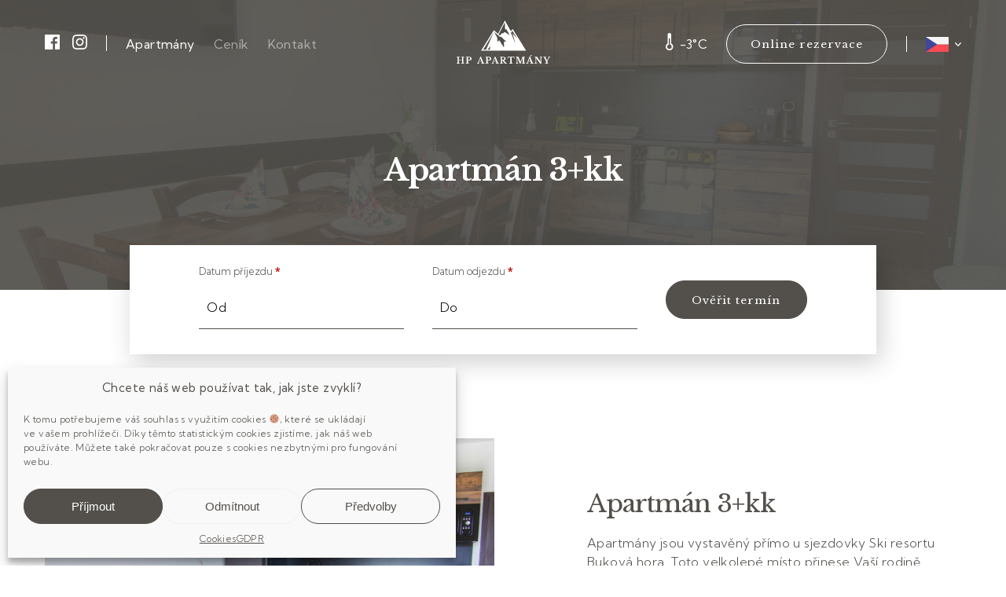

--- FILE ---
content_type: text/html; charset=UTF-8
request_url: https://hpapartmany.cz/apartmany/apartman-3kk/
body_size: 65839
content:
<!doctype html>
<html lang="cs-CZ" >

<head>
	<meta charset="UTF-8">
	<meta name="viewport" content="width=device-width, initial-scale=1.0">
	<!-- title -->
				<title>Apartmán 3+kk - HP Apartmány</title>
		<!-- description -->
		<meta name="description" content="Plánujete dovolenou s přáteli nebo máte velkou rodinu? Máme pro vás připravený moderně vybavený apartmán 3+kk, který vám nabízí skvělé zázemí." />
		<!-- keywords -->
		<meta name="keywords" content=""/>
		<!-- author -->
		<meta name="author" content="MOWEBS | Tvorba webových stránek Strážnice">
		<!-- og title -->
		<meta property="og:title" content="Apartmán 3+kk - HP Apartmány"/>
		<!-- og description -->
		<meta property="og:description" content="Plánujete dovolenou s přáteli nebo máte velkou rodinu? Máme pro vás připravený moderně vybavený apartmán 3+kk, který vám nabízí skvělé zázemí." />
		<!-- og url -->
		<meta property="og:url" content="https://hpapartmany.cz/apartmany/apartman-3kk/" />
		<!-- og image -->
		<meta property="og:image" content="https://hpapartmany.cz/wp-content/uploads/2021/06/ogimage_hp-apartmany.png"/>
		<!-- other meta & links -->
		<link rel="icon" type="image/x-icon" href="https://hpapartmany.cz/wp-content/uploads/2021/06/favicon_hp-apartmany.png" />
		<meta name="theme-color" content="#ffffff">
	<meta name='robots' content='max-image-preview:large' />
<link rel="alternate" href="https://hpapartmany.cz/apartmany/apartman-3kk/" hreflang="cs" />
<link rel="alternate" href="https://hpapartmany.cz/en/apartments/apartment-with-three-rooms-and-kitchenette/" hreflang="en" />
<link rel='dns-prefetch' href='//s.w.org' />
<script type="text/javascript">
window._wpemojiSettings = {"baseUrl":"https:\/\/s.w.org\/images\/core\/emoji\/14.0.0\/72x72\/","ext":".png","svgUrl":"https:\/\/s.w.org\/images\/core\/emoji\/14.0.0\/svg\/","svgExt":".svg","source":{"concatemoji":"https:\/\/hpapartmany.cz\/wp-includes\/js\/wp-emoji-release.min.js?ver=6.0.11"}};
/*! This file is auto-generated */
!function(e,a,t){var n,r,o,i=a.createElement("canvas"),p=i.getContext&&i.getContext("2d");function s(e,t){var a=String.fromCharCode,e=(p.clearRect(0,0,i.width,i.height),p.fillText(a.apply(this,e),0,0),i.toDataURL());return p.clearRect(0,0,i.width,i.height),p.fillText(a.apply(this,t),0,0),e===i.toDataURL()}function c(e){var t=a.createElement("script");t.src=e,t.defer=t.type="text/javascript",a.getElementsByTagName("head")[0].appendChild(t)}for(o=Array("flag","emoji"),t.supports={everything:!0,everythingExceptFlag:!0},r=0;r<o.length;r++)t.supports[o[r]]=function(e){if(!p||!p.fillText)return!1;switch(p.textBaseline="top",p.font="600 32px Arial",e){case"flag":return s([127987,65039,8205,9895,65039],[127987,65039,8203,9895,65039])?!1:!s([55356,56826,55356,56819],[55356,56826,8203,55356,56819])&&!s([55356,57332,56128,56423,56128,56418,56128,56421,56128,56430,56128,56423,56128,56447],[55356,57332,8203,56128,56423,8203,56128,56418,8203,56128,56421,8203,56128,56430,8203,56128,56423,8203,56128,56447]);case"emoji":return!s([129777,127995,8205,129778,127999],[129777,127995,8203,129778,127999])}return!1}(o[r]),t.supports.everything=t.supports.everything&&t.supports[o[r]],"flag"!==o[r]&&(t.supports.everythingExceptFlag=t.supports.everythingExceptFlag&&t.supports[o[r]]);t.supports.everythingExceptFlag=t.supports.everythingExceptFlag&&!t.supports.flag,t.DOMReady=!1,t.readyCallback=function(){t.DOMReady=!0},t.supports.everything||(n=function(){t.readyCallback()},a.addEventListener?(a.addEventListener("DOMContentLoaded",n,!1),e.addEventListener("load",n,!1)):(e.attachEvent("onload",n),a.attachEvent("onreadystatechange",function(){"complete"===a.readyState&&t.readyCallback()})),(e=t.source||{}).concatemoji?c(e.concatemoji):e.wpemoji&&e.twemoji&&(c(e.twemoji),c(e.wpemoji)))}(window,document,window._wpemojiSettings);
</script>
<style type="text/css">
img.wp-smiley,
img.emoji {
	display: inline !important;
	border: none !important;
	box-shadow: none !important;
	height: 1em !important;
	width: 1em !important;
	margin: 0 0.07em !important;
	vertical-align: -0.1em !important;
	background: none !important;
	padding: 0 !important;
}
</style>
	<link rel='stylesheet' id='cmplz-general-css'  href='https://hpapartmany.cz/wp-content/plugins/complianz-gdpr/assets/css/cookieblocker.min.css?ver=6.2.4' type='text/css' media='all' />
<link rel='stylesheet' id='style_ui-css'  href='https://hpapartmany.cz/wp-content/themes/motheme/src/css/ui.min.css?ver=3.1.40' type='text/css' media='all' />
<link rel='stylesheet' id='style_pages-css'  href='https://hpapartmany.cz/wp-content/themes/motheme/src/css/pages.min.css?ver=3.1.40' type='text/css' media='all' />
<link rel='stylesheet' id='style_modules-css'  href='https://hpapartmany.cz/wp-content/themes/motheme/src/css/modules.min.css?ver=3.1.40' type='text/css' media='all' />
<link rel='stylesheet' id='style_fonts-css'  href='https://hpapartmany.cz/wp-content/themes/motheme/src/css/fonts.min.css?ver=3.1.40' type='text/css' media='all' />
<link rel='stylesheet' id='style_slider-css'  href='https://hpapartmany.cz/wp-content/themes/motheme/modules/slider/slider.min.css?ver=3.1.40' type='text/css' media='all' />
<script type='text/javascript' src='https://hpapartmany.cz/wp-includes/js/jquery/jquery.min.js?ver=3.6.0' id='jquery-core-js'></script>
<script type='text/javascript' src='https://hpapartmany.cz/wp-content/themes/motheme/src/js/scripts_header.min.js?ver=3.1.40' id='header_scripts-js'></script>
<script type='text/javascript' src='https://hpapartmany.cz/wp-content/themes/motheme/modules/slider/slider.min.js?ver=3.1.40' id='slider_scripts-js'></script>
<link rel="https://api.w.org/" href="https://hpapartmany.cz/wp-json/" /><link rel="alternate" type="application/json" href="https://hpapartmany.cz/wp-json/wp/v2/pages/1958" /><link rel="alternate" type="application/json+oembed" href="https://hpapartmany.cz/wp-json/oembed/1.0/embed?url=https%3A%2F%2Fhpapartmany.cz%2Fapartmany%2Fapartman-3kk%2F" />
<link rel="alternate" type="text/xml+oembed" href="https://hpapartmany.cz/wp-json/oembed/1.0/embed?url=https%3A%2F%2Fhpapartmany.cz%2Fapartmany%2Fapartman-3kk%2F&#038;format=xml" />
<style>.cmplz-hidden{display:none!important;}</style><!-- Global site tag (gtag.js) - Google Analytics -->
<script type="text/plain" data-service="google-analytics" data-category="statistics" async src="https://www.googletagmanager.com/gtag/js?id=UA-205382580-1"></script>
<script>
  window.dataLayer = window.dataLayer || [];
  function gtag(){dataLayer.push(arguments);}
  gtag('js', new Date());

  gtag('config', 'UA-205382580-1');
</script>
<!-- Facebook Pixel Code -->
<script type="text/plain" data-service="facebook" data-category="marketing">
!function(f,b,e,v,n,t,s)
{if(f.fbq)return;n=f.fbq=function(){n.callMethod?
n.callMethod.apply(n,arguments):n.queue.push(arguments)};
if(!f._fbq)f._fbq=n;n.push=n;n.loaded=!0;n.version='2.0';
n.queue=[];t=b.createElement(e);t.async=!0;
t.src=v;s=b.getElementsByTagName(e)[0];
s.parentNode.insertBefore(t,s)}(window, document,'script',
'https://connect.facebook.net/en_US/fbevents.js');
fbq('init', '218381750131668');
fbq('track', 'PageView');
</script>
<noscript><img height="1" width="1" style="display:none"
src="https://www.facebook.com/tr?id=218381750131668&ev=PageView&noscript=1"
/></noscript>
<!-- End Facebook Pixel Code --></head>
<body data-rsssl=1 data-cmplz=1 id="top" class="page-template page-template-template_apartmany-detail page-template-template_apartmany-detail-php page page-id-1958 page-child parent-pageid-7 imgHeader whiteMenu">
<div class="footpad">
<!-- header desktop -->
<header id="desktop-header" class="desktop">
    <div class="menu-content wrap">
        <div class="left">
            <div class="social-media">
    <div class="items">
        <a class="item facebook" target="_blank" href="https://www.facebook.com/HPApartmany"><svg xmlns="http://www.w3.org/2000/svg" width="19" height="19" viewBox="0 0 19 19" fill="none"><path d="M1.1 0H18C18.1 0 18.2 0 18.4 0.1 18.5 0.1 18.6 0.2 18.7 0.3 18.8 0.4 18.9 0.5 18.9 0.6 19 0.8 19 0.9 19 1V17.9C19 18.2 18.9 18.5 18.7 18.7 18.5 18.9 18.2 19 18 19H13.1V11.6H15.6L15.9 8.8H13.1V6.9C13.1 6.1 13.3 5.5 14.5 5.5H16.1V3C15.3 2.9 14.6 2.9 13.8 2.9 13.3 2.8 12.8 2.9 12.4 3.1 11.9 3.3 11.5 3.5 11.1 3.9 10.8 4.3 10.5 4.7 10.3 5.2 10.2 5.7 10.1 6.2 10.2 6.7V8.8H7.7V11.6H10.2V19H1.1C0.8 19 0.5 18.9 0.3 18.7 0.1 18.5 0 18.2 0 18V1C0 0.9 0 0.8 0.1 0.6 0.1 0.5 0.2 0.4 0.3 0.3 0.4 0.2 0.5 0.1 0.7 0.1 0.8 0 0.9 0 1.1 0V0Z" fill="#F00"/></svg><tag>Facebook</tag></a>        <a class="item instagram" target="_blank" href="https://www.instagram.com/hp_apartmany/?hl=cs"><svg xmlns="http://www.w3.org/2000/svg" width="19" height="19" viewBox="0 0 19 19" fill="none"><path d="M9.5 0C6.9 0 6.6 0 5.6 0.1 4.8 0.1 4 0.2 3.3 0.5 2.6 0.7 2.1 1.1 1.6 1.6 1.1 2.1 0.7 2.6 0.5 3.3 0.2 4 0.1 4.8 0.1 5.6 0 6.6 0 6.9 0 9.5 0 12.1 0 12.4 0.1 13.4 0.1 14.2 0.2 15 0.5 15.7 0.7 16.4 1.1 16.9 1.6 17.4 2.1 17.9 2.6 18.3 3.3 18.5 4 18.8 4.8 18.9 5.6 18.9 6.6 19 6.9 19 9.5 19 12.1 19 12.4 19 13.4 18.9 14.2 18.9 15 18.8 15.7 18.5 16.4 18.3 16.9 17.9 17.4 17.4 17.9 16.9 18.3 16.4 18.5 15.7 18.8 15 18.9 14.2 18.9 13.4 19 12.4 19 12.1 19 9.5 19 6.9 19 6.6 18.9 5.6 18.9 4.8 18.8 4 18.5 3.3 18.3 2.6 17.9 2.1 17.4 1.6 16.9 1.1 16.4 0.7 15.7 0.5 15 0.2 14.2 0.1 13.4 0.1 12.4 0 12.1 0 9.5 0ZM9.5 1.7C12 1.7 12.3 1.7 13.3 1.8 13.9 1.8 14.5 1.9 15.1 2.1 15.5 2.3 15.9 2.5 16.2 2.8 16.5 3.1 16.8 3.5 16.9 3.9 17.1 4.5 17.2 5.1 17.2 5.7 17.3 6.7 17.3 7 17.3 9.5 17.3 12 17.3 12.3 17.2 13.3 17.2 13.9 17.1 14.5 16.9 15.1 16.7 15.5 16.5 15.9 16.2 16.2 15.9 16.5 15.5 16.8 15.1 16.9 14.5 17.1 13.9 17.2 13.3 17.2 12.3 17.3 12 17.3 9.5 17.3 6.9 17.3 6.6 17.3 5.6 17.2 5 17.2 4.4 17.1 3.9 16.9 3.4 16.7 3.1 16.5 2.8 16.2 2.4 15.9 2.2 15.5 2.1 15.1 1.8 14.5 1.7 13.9 1.7 13.3 1.7 12.3 1.7 12 1.7 9.5 1.7 7 1.7 6.7 1.7 5.6 1.7 5 1.8 4.4 2.1 3.9 2.2 3.5 2.4 3.1 2.8 2.8 3.1 2.5 3.4 2.2 3.9 2.1 4.4 1.9 5 1.7 5.6 1.7 6.6 1.7 6.9 1.7 9.5 1.7L9.5 1.7ZM9.5 4.6C8.5 4.6 7.6 4.9 6.8 5.4 6 6 5.4 6.7 5 7.6 4.6 8.5 4.5 9.5 4.7 10.5 4.9 11.4 5.4 12.3 6.1 13 6.7 13.6 7.6 14.1 8.5 14.3 9.5 14.5 10.5 14.4 11.4 14 12.3 13.6 13 13 13.6 12.2 14.1 11.4 14.4 10.5 14.4 9.5 14.4 8.9 14.3 8.2 14 7.6 13.8 7 13.4 6.5 13 6.1 12.5 5.6 12 5.2 11.4 5 10.8 4.7 10.1 4.6 9.5 4.6V4.6ZM9.5 12.7C8.9 12.7 8.3 12.5 7.7 12.1 7.2 11.8 6.8 11.3 6.6 10.7 6.3 10.1 6.3 9.5 6.4 8.9 6.5 8.3 6.8 7.7 7.3 7.3 7.7 6.8 8.3 6.5 8.9 6.4 9.5 6.3 10.1 6.3 10.7 6.6 11.3 6.8 11.8 7.2 12.1 7.7 12.5 8.3 12.7 8.9 12.7 9.5 12.7 9.9 12.6 10.3 12.4 10.7 12.3 11.1 12 11.4 11.7 11.7 11.4 12 11.1 12.3 10.7 12.4 10.3 12.6 9.9 12.7 9.5 12.7V12.7ZM15.7 4.4C15.7 4.7 15.6 4.9 15.5 5.1 15.4 5.3 15.2 5.4 15 5.5 14.8 5.6 14.6 5.6 14.4 5.6 14.1 5.5 13.9 5.4 13.8 5.2 13.6 5.1 13.5 4.9 13.5 4.7 13.4 4.4 13.4 4.2 13.5 4 13.6 3.8 13.8 3.6 13.9 3.5 14.1 3.4 14.3 3.3 14.6 3.3 14.9 3.3 15.2 3.4 15.4 3.6 15.6 3.8 15.7 4.1 15.7 4.4V4.4Z" fill="#F00"/></svg><tag>Instagram</tag></a>    </div>
</div>            <div class="menu-container"><ul id="menu-hlavni-menu-cz" class="menu-items"><li id="menu-item-2035" class="menu-item menu-item-type-post_type menu-item-object-page menu-item-home current-page-ancestor menu-item-2035"><a href="https://hpapartmany.cz/">Apartmány</a></li>
<li id="menu-item-2424" class="menu-item menu-item-type-post_type menu-item-object-page menu-item-2424"><a href="https://hpapartmany.cz/cenik/">Ceník</a></li>
<li id="menu-item-1970" class="menu-item menu-item-type-post_type menu-item-object-page menu-item-1970"><a href="https://hpapartmany.cz/kontakt/">Kontakt</a></li>
</ul></div>
        </div>
        <div class="center"><a class="logo" href="https://hpapartmany.cz/" rel="home"><svg xmlns="http://www.w3.org/2000/svg" width="119" height="55" viewBox="0 0 119 55" fill="none">
<path d="M31.1572 38.4202L47.4112 12.4796L52.7169 17.0662L61.3617 0L68.9408 13.6681L71.3563 10.8986L88.3293 38.4202H31.1572ZM48.0571 14.7832L47.972 14.8403C48.0516 15.0225 48.1227 15.208 48.212 15.3849C48.7503 16.4558 49.2992 17.5234 49.8385 18.5943C50.5625 19.7483 51.154 20.9805 51.6017 22.2675C51.7824 23.6202 51.8121 24.9889 51.69 26.3483C51.69 26.6006 51.69 26.8529 51.69 27.2282L54.2842 25.2687L60.0129 34.209L60.1733 34.141V26.7634L63.0495 27.1646L63.1722 26.9694C62.9808 26.8525 62.7983 26.7213 62.6265 26.5769C60.7115 24.7209 58.7879 22.8725 56.9042 20.9852C56.4984 20.5786 56.1668 20.4622 55.6889 20.7782C55.2874 21.0434 54.9806 20.9475 54.6178 20.6088C53.4553 19.5218 52.2498 18.4843 51.056 17.4296C50.0535 16.546 49.052 15.6639 48.0517 14.7832H48.0571ZM54.7061 19.3881L58.6232 15.6804L58.9623 16.8138L61.0258 14.6516L67.2691 18.7C67.2673 18.4826 67.2075 18.2696 67.0958 18.0832C66.113 16.2423 65.085 14.424 64.1647 12.5529C64.0447 12.196 63.8114 11.8882 63.5004 11.6765C63.1894 11.4649 62.8179 11.361 62.4424 11.3807C61.8267 11.4044 61.6598 11.0928 61.6458 10.5061C61.5898 8.1055 61.4876 5.706 61.3993 3.30648C61.3929 3.13825 61.3617 2.96999 61.3272 2.66587C61.1561 2.9743 61.0549 3.14793 60.9612 3.32695C58.6814 7.71258 56.4026 12.095 54.1248 16.4741C53.2992 18.0627 53.3025 18.0648 54.6006 19.3115C54.6312 19.3405 54.6648 19.3662 54.7008 19.3881H54.7061ZM33.902 37.152C34.9451 37.152 35.8956 37.1196 36.8418 37.1638C37.0613 37.1936 37.284 37.1414 37.4675 37.017C37.651 36.8927 37.7823 36.705 37.8364 36.4898C40.1959 31.061 42.5705 25.6394 44.9602 20.2249C45.5522 18.8758 46.1357 17.5288 46.7223 16.1733L46.6254 16.1247L33.902 37.152ZM71.0387 16.5431L71.1238 16.4612L76.6276 22.5835L76.7535 22.4842L71.1227 13.4944C70.5339 14.149 70.0194 14.767 69.4521 15.3278C69.3131 15.4452 69.2212 15.609 69.1934 15.7889C69.1655 15.9689 69.2035 16.1529 69.3003 16.307C70.5673 19.305 71.8127 22.3128 73.0678 25.3183L74.5382 28.8459L74.6782 28.7963L71.0387 16.5431ZM42.9709 32.7639L42.8633 32.7045L39.5016 37.138C40.3821 37.138 41.1163 37.1164 41.8472 37.1466C42.253 37.1628 42.3681 37.001 42.4155 36.6225C42.5813 35.3327 42.7847 34.0494 42.9709 32.7639Z" fill="#53504B"></path>
<path d="M8.55438 53.0998C8.551 53.3287 8.56396 53.5576 8.59314 53.7847C8.60736 53.9318 8.66547 54.0712 8.75996 54.1847C8.85612 54.284 8.97991 54.3521 9.11519 54.38C9.31406 54.4228 9.51677 54.4451 9.72016 54.4468V54.8922H5.64375V54.4468C5.86565 54.4451 6.08686 54.4227 6.30462 54.38C6.44904 54.3541 6.58355 54.2888 6.69324 54.1912C6.79297 54.0878 6.85707 53.9552 6.87621 53.8127C6.90922 53.603 6.924 53.3908 6.92036 53.1786V50.8524H2.7998V53.0998C2.79596 53.3289 2.81074 53.558 2.84395 53.7847C2.85461 53.9334 2.91625 54.0739 3.01845 54.1824C3.12064 54.2909 3.25712 54.3607 3.40476 54.38C3.62252 54.4227 3.8438 54.4451 4.0657 54.4468V54.8922H0V54.4468C0.203391 54.4451 0.406097 54.4227 0.604964 54.38C0.737791 54.3535 0.859666 54.2877 0.954816 54.1912C1.04498 54.0833 1.10286 53.9521 1.12169 53.8127C1.15463 53.603 1.16935 53.3908 1.16578 53.1786V48.0312C1.16907 47.8209 1.1561 47.6107 1.12701 47.4025C1.11036 47.2655 1.05886 47.1352 0.977416 47.0239C0.896251 46.927 0.78469 46.8605 0.66094 46.8352C0.483834 46.7963 0.303815 46.7721 0.122727 46.7629V46.3176H3.9548V46.7629C3.75142 46.7648 3.54874 46.7873 3.34984 46.8298C3.21485 46.8576 3.09232 46.9279 3.00005 47.0304C2.91067 47.1464 2.85509 47.2848 2.83961 47.4305C2.81029 47.6557 2.79739 47.8828 2.80092 48.1099V50.159H6.92141V48.0312C6.9252 47.8207 6.91048 47.6103 6.87733 47.4025C6.85686 47.2635 6.79917 47.1327 6.71045 47.0239C6.61717 46.9249 6.49446 46.8587 6.3606 46.8352C6.16105 46.7959 5.95888 46.7718 5.7557 46.7629V46.3176H9.59855V46.7629C9.41723 46.7652 9.23672 46.7876 9.06034 46.8298C8.93545 46.8594 8.82404 46.9301 8.74386 47.0304C8.66129 47.1491 8.6098 47.2867 8.59419 47.4305C8.56487 47.6557 8.5519 47.8828 8.55543 48.1099L8.55438 53.0998Z" fill="#53504B"></path>
<path d="M18.9947 48.7009C19.0123 49.0615 18.9355 49.4205 18.7717 49.7421C18.608 50.0637 18.3631 50.3368 18.0614 50.5342C17.2385 51.0042 16.2963 51.2228 15.3509 51.163H14.4069V53.1214C14.4024 53.3506 14.4212 53.5797 14.4629 53.8051C14.4907 53.9639 14.5734 54.1078 14.6964 54.2117C14.8393 54.3178 15.0082 54.3831 15.1852 54.4004C15.4616 54.4339 15.7399 54.4487 16.0183 54.4447V54.89H11.605V54.4447C11.8066 54.4424 12.0074 54.42 12.2045 54.3778C12.3392 54.3522 12.4631 54.2865 12.5598 54.1891C12.6499 54.0812 12.7078 53.95 12.7266 53.8105C12.7596 53.6008 12.7743 53.3886 12.7707 53.1764V48.0312C12.7741 47.8209 12.7612 47.6107 12.732 47.4025C12.7154 47.2655 12.6638 47.1351 12.5824 47.0239C12.5012 46.927 12.3896 46.8605 12.2659 46.8352C12.0888 46.7963 11.9088 46.7721 11.7277 46.7629V46.3176H15.5705C16.4627 46.2585 17.3521 46.4676 18.1249 46.9183C18.4104 47.1156 18.6404 47.3833 18.7928 47.6955C18.9451 48.0077 19.0146 48.3539 18.9947 48.7009ZM14.4069 50.4922H15.1292C15.6893 50.5399 16.248 50.3871 16.7061 50.0608C16.8844 49.8833 17.0216 49.6687 17.1079 49.4322C17.1942 49.1957 17.2276 48.9431 17.2057 48.6923C17.236 48.2226 17.0849 47.7593 16.7837 47.3982C16.6074 47.2338 16.3987 47.1082 16.171 47.0296C15.9433 46.9511 15.7017 46.9212 15.4618 46.942H14.606C14.4726 46.942 14.4059 47.0049 14.4059 47.1307L14.4069 50.4922Z" fill="#53504B"></path>
<path d="M31.6642 52.2953H28.521C28.2544 52.8065 28.0778 53.36 27.9989 53.9313C27.9869 54.0197 28.0051 54.1095 28.0504 54.1862C28.0957 54.2629 28.1656 54.322 28.2487 54.354C28.4935 54.4237 28.7479 54.4536 29.0021 54.4425V54.8878H25.9591V54.4425C26.1147 54.4247 26.2687 54.3951 26.4198 54.354C26.542 54.32 26.6582 54.2673 26.7643 54.1977C26.8669 54.1281 26.9553 54.0395 27.0248 53.9367C27.1094 53.8126 27.1815 53.6803 27.2401 53.542L30.1615 46.2087H30.9839L33.6383 52.7073C33.794 53.0855 33.9254 53.3824 34.0323 53.5981C34.1175 53.7819 34.2341 53.9494 34.3768 54.093C34.4957 54.2063 34.6406 54.2886 34.7987 54.3325C35.0009 54.3842 35.2073 54.4177 35.4155 54.4328V54.889H31.2175V54.4328C31.4768 54.4344 31.735 54.3981 31.9839 54.3249C32.0568 54.3002 32.1195 54.2517 32.1618 54.1872C32.2041 54.1228 32.2237 54.046 32.2174 53.969C32.2115 53.8322 32.1854 53.697 32.14 53.5678C32.0883 53.4046 32.0165 53.2044 31.9247 52.9672L31.6642 52.2953ZM28.7761 51.6278H31.4198L30.1421 48.2555H30.098L28.7761 51.6278Z" fill="#53504B"></path>
<path d="M43.9742 48.7009C43.9918 49.0615 43.915 49.4205 43.7513 49.7421C43.5876 50.0638 43.3426 50.3368 43.0409 50.5342C42.218 51.0042 41.2758 51.2227 40.3304 51.163H39.3865V53.1214C39.3817 53.3506 39.4 53.5797 39.4413 53.8051C39.4692 53.9639 39.5519 54.1079 39.675 54.2117C39.8178 54.3178 39.9867 54.383 40.1636 54.4004C40.44 54.434 40.7184 54.4487 40.9968 54.4447V54.89H36.5835V54.4447C36.785 54.4424 36.9859 54.42 37.183 54.3778C37.3177 54.3522 37.4415 54.2864 37.5382 54.1891C37.6284 54.0812 37.6863 53.95 37.7051 53.8105C37.738 53.6008 37.7528 53.3887 37.7492 53.1764V48.0312C37.7525 47.821 37.7395 47.6107 37.7105 47.4025C37.6937 47.2656 37.6422 47.1352 37.5608 47.0239C37.4796 46.9271 37.3681 46.8606 37.2444 46.8352C37.0673 46.7963 36.8873 46.7721 36.7062 46.763V46.3176H40.549C41.4411 46.2584 42.3307 46.4676 43.1034 46.9183C43.3891 47.1155 43.6193 47.3831 43.7718 47.6953C43.9243 48.0076 43.994 48.3539 43.9742 48.7009ZM39.3865 50.4922H40.1087C40.6688 50.5399 41.2276 50.3871 41.6857 50.0608C41.864 49.8834 42.0011 49.6687 42.0875 49.4322C42.1738 49.1958 42.2071 48.9431 42.1852 48.6923C42.2155 48.2226 42.0645 47.7593 41.7632 47.3982C41.587 47.2338 41.3783 47.1082 41.1506 47.0297C40.9229 46.9511 40.6813 46.9212 40.4413 46.942H39.5856C39.4521 46.942 39.3854 47.0049 39.3854 47.1307L39.3865 50.4922Z" fill="#53504B"></path>
<path d="M50.1173 52.2953H46.9688C46.7023 52.8065 46.5257 53.36 46.4468 53.9313C46.4348 54.0197 46.4529 54.1095 46.4982 54.1862C46.5435 54.2629 46.6134 54.322 46.6965 54.354C46.9413 54.4237 47.1957 54.4536 47.4499 54.4425V54.8878H44.4069V54.4425C44.5625 54.4247 44.7165 54.3951 44.8676 54.354C44.9898 54.32 45.106 54.2673 45.2121 54.1977C45.3147 54.1281 45.4031 54.0395 45.4726 53.9367C45.5571 53.8126 45.6292 53.6803 45.6879 53.542L48.6093 46.2087H49.4316L52.0861 52.7073C52.2418 53.0855 52.3732 53.3824 52.4801 53.5981C52.5653 53.7819 52.6819 53.9494 52.8246 54.093C52.9435 54.2064 53.0883 54.2886 53.2465 54.3325C53.4487 54.3842 53.6551 54.4177 53.8633 54.4328V54.889H49.6653V54.4328C49.9246 54.4344 50.1828 54.3981 50.4316 54.3249C50.5046 54.3002 50.5672 54.2517 50.6096 54.1872C50.6519 54.1228 50.6714 54.046 50.6652 53.969C50.6592 53.8322 50.6331 53.697 50.5878 53.5678C50.5361 53.4046 50.4643 53.2044 50.3725 52.9672L50.1173 52.2953ZM47.2293 51.6278H49.8752L48.5974 48.2555H48.5533L47.2293 51.6278Z" fill="#53504B"></path>
<path d="M62.3681 48.4626C62.3849 49.0269 62.1932 49.5775 61.8299 50.009C61.3765 50.4754 60.776 50.7703 60.1303 50.8437L62.7072 53.8041C62.8795 54.0081 63.096 54.1699 63.3402 54.2775C63.574 54.383 63.8274 54.4382 64.084 54.4393V54.8846H61.451L58.6964 51.5016C58.5619 51.3251 58.3985 51.1726 58.2131 51.0508C58.0976 50.9794 57.9656 50.9393 57.8299 50.9344V53.116C57.8258 53.3417 57.8445 53.5671 57.8859 53.7889C57.913 53.9455 57.9914 54.0886 58.1087 54.1955C58.2487 54.304 58.416 54.3712 58.592 54.3896C58.8735 54.4274 59.1574 54.444 59.4413 54.4393V54.8846H55.028V54.4393C55.2273 54.4436 55.4264 54.4269 55.6222 54.3896C55.7573 54.3653 55.8815 54.2993 55.9774 54.2009C56.0705 54.0902 56.1303 53.9551 56.1496 53.8116C56.1823 53.6 56.1971 53.3862 56.1938 53.1721V48.0312C56.1967 47.8211 56.1856 47.6111 56.1604 47.4025C56.1471 47.2656 56.0972 47.1349 56.0161 47.0239C55.9349 46.9271 55.8234 46.8606 55.6997 46.8352C55.5186 46.7959 55.3347 46.7717 55.1496 46.7629V46.3176H58.9925C59.8586 46.2671 60.7211 46.4638 61.4801 46.8848C61.7552 47.0444 61.9827 47.2749 62.1389 47.5523C62.2951 47.8298 62.3742 48.1441 62.3681 48.4626ZM57.8364 50.2657H58.5587C59.1095 50.3065 59.6582 50.1635 60.1195 49.8592C60.3037 49.6914 60.4464 49.4828 60.5361 49.2501C60.6258 49.0174 60.66 48.767 60.6362 48.5187C60.6459 48.3083 60.6128 48.0982 60.5387 47.9011C60.4647 47.704 60.3514 47.524 60.2056 47.3723C60.0452 47.2229 59.8562 47.1077 59.6501 47.0335C59.444 46.9594 59.2251 46.9279 59.0065 46.9409H58.0377C57.9042 46.9409 57.8375 47.0038 57.8375 47.1296L57.8364 50.2657Z" fill="#53504B"></path>
<path d="M73.5985 48.7677H73.1206C73.1082 48.4595 73.0539 48.1543 72.9591 47.8608C72.8876 47.6413 72.7638 47.4425 72.5985 47.2817C72.4384 47.135 72.2435 47.0318 72.0323 46.9819C71.7776 46.9228 71.5166 46.8949 71.2551 46.8989C70.9681 46.8989 70.7366 46.9046 70.5608 46.9161C70.4262 46.9217 70.2924 46.9405 70.1614 46.9722C70.0899 46.986 70.0253 47.024 69.9785 47.08C69.9474 47.13 69.932 47.1883 69.9343 47.2472V53.0783C69.9315 53.2835 69.9481 53.4886 69.9839 53.6908C70.0099 53.8471 70.0814 53.9924 70.1894 54.1082C70.3167 54.2289 70.474 54.3134 70.6448 54.353C70.9031 54.4161 71.1679 54.448 71.4338 54.4479V54.8932H66.7794V54.4479C67.0488 54.4484 67.3173 54.4165 67.5791 54.353C67.7511 54.3123 67.9098 54.228 68.0399 54.1082C68.1525 53.9943 68.2275 53.8487 68.2551 53.6908C68.2911 53.4887 68.3077 53.2836 68.3046 53.0783V47.244C68.307 47.1858 68.2936 47.128 68.2659 47.0768C68.227 47.0223 68.1696 46.984 68.1044 46.969C67.9902 46.9375 67.8729 46.9187 67.7546 46.9129C67.6025 46.9014 67.4044 46.8956 67.1604 46.8956C66.9044 46.8951 66.6486 46.908 66.394 46.9344C66.1639 46.9549 65.9422 47.0312 65.7481 47.1566C65.5489 47.296 65.393 47.4889 65.2982 47.7131C65.1672 48.0477 65.1049 48.4053 65.1152 48.7645H64.6846L64.7923 46.3165H73.4898L73.5985 48.7677Z" fill="#53504B"></path>
<path d="M81.3014 52.8076L83.8676 46.3198H87.1108V46.7651C86.9103 46.7593 86.71 46.7837 86.5167 46.8374C86.3726 46.8796 86.2485 46.9722 86.1669 47.0984C86.0747 47.2565 86.0195 47.4334 86.0054 47.616C85.9766 47.8915 85.9637 48.1683 85.9666 48.4453V52.759C85.9623 53.0526 85.9771 53.3462 86.0108 53.6379C86.0274 53.817 86.0885 53.989 86.1884 54.1384C86.283 54.2611 86.4194 54.3444 86.5716 54.3724C86.7893 54.4152 87.0106 54.4376 87.2325 54.4393V54.8846H83.056V54.4393C83.2782 54.4379 83.4997 54.4137 83.7169 54.367C83.8679 54.3353 84.0043 54.2551 84.1055 54.1384C84.2086 54.0007 84.2719 53.8373 84.2885 53.666C84.3222 53.3909 84.3369 53.1138 84.3327 52.8367V47.629H84.2767L81.2885 54.9957H80.4661L77.3778 47.629H77.3326V52.759C77.3285 53.0527 77.3436 53.3463 77.3778 53.6379C77.394 53.8171 77.4552 53.9892 77.5555 54.1384C77.6501 54.261 77.7865 54.3443 77.9386 54.3724C78.1564 54.4152 78.3777 54.4376 78.5996 54.4393V54.8846H75.1787V54.4393C75.4027 54.4376 75.6259 54.4134 75.845 54.367C75.9978 54.3361 76.1362 54.2558 76.239 54.1384C76.3421 54.0008 76.4055 53.8373 76.422 53.666C76.456 53.3909 76.4711 53.1138 76.4672 52.8367V48.3633C76.47 48.1031 76.4549 47.8429 76.422 47.5847C76.4036 47.4094 76.3466 47.2403 76.2551 47.0897C76.1719 46.9662 76.0482 46.8758 75.9053 46.8342C75.7084 46.7802 75.5045 46.7558 75.3004 46.7619V46.3165H78.6663L81.2498 52.8044L81.3014 52.8076Z" fill="#53504B"></path>
<path d="M94.2368 52.2921H91.0936C90.827 52.8033 90.6504 53.3567 90.5716 53.928C90.5596 54.0164 90.5778 54.1062 90.6231 54.1829C90.6684 54.2596 90.7383 54.3188 90.8214 54.3508C91.0662 54.4206 91.3205 54.4504 91.5748 54.4392V54.8846H88.5307V54.4392C88.6863 54.4215 88.8403 54.392 88.9914 54.3508C89.1135 54.3172 89.2298 54.2647 89.3359 54.1955C89.4387 54.1257 89.5271 54.0367 89.5963 53.9334C89.6809 53.8093 89.7531 53.6771 89.8117 53.5388L92.7331 46.2054H93.5554L96.2099 52.704C96.3657 53.0822 96.4969 53.3791 96.6039 53.5948C96.689 53.7787 96.8056 53.9463 96.9484 54.0898C97.0673 54.2032 97.2122 54.2854 97.3703 54.3292C97.5725 54.381 97.779 54.4146 97.9871 54.4295V54.8857H93.789V54.4295C94.0484 54.4312 94.3066 54.3948 94.5555 54.3217C94.6284 54.2969 94.6909 54.2484 94.7333 54.184C94.7756 54.1195 94.7952 54.0427 94.789 53.9658C94.783 53.829 94.757 53.6938 94.7116 53.5646C94.6599 53.4014 94.5881 53.2012 94.4962 52.9639L94.2368 52.2921ZM91.3488 51.6245H93.9924L92.7147 48.2523H92.6706L91.3488 51.6245ZM92.7147 45.6489L94.1141 44.5705C94.2634 44.4584 94.4279 44.3683 94.6028 44.3031C94.7804 44.2363 94.9685 44.2023 95.1582 44.2027C95.3229 44.191 95.4873 44.2286 95.6307 44.3106C95.6812 44.3427 95.7225 44.3871 95.7508 44.4398C95.7791 44.4925 95.7934 44.5517 95.7922 44.6115C95.794 44.6919 95.7768 44.7717 95.742 44.8442C95.7072 44.9167 95.6559 44.9799 95.5921 45.0288C95.355 45.1799 95.0911 45.2839 94.8149 45.3351L93.5232 45.6467L92.7147 45.6489Z" fill="#53504B"></path>
<path d="M106.211 55L101.291 47.9783H101.247V52.7634C101.243 53.0568 101.256 53.3503 101.285 53.6423C101.299 53.8204 101.356 53.9923 101.452 54.1427C101.538 54.2619 101.664 54.3452 101.807 54.3767C102.003 54.4191 102.202 54.4416 102.402 54.4435V54.889H99.1022V54.4435C99.3244 54.4422 99.5459 54.418 99.7632 54.3713C99.9141 54.3396 100.051 54.2593 100.152 54.1427C100.255 54.005 100.318 53.8416 100.335 53.6703C100.368 53.3952 100.383 53.1182 100.379 52.841V48.3677C100.382 48.1092 100.367 47.8508 100.335 47.5944C100.316 47.4225 100.259 47.257 100.168 47.1102C100.083 46.9892 99.9598 46.901 99.8181 46.86C99.6206 46.8044 99.4172 46.7725 99.2121 46.7651V46.3198H102.311L106.788 52.7515H106.832V48.4442C106.835 48.1526 106.822 47.8609 106.793 47.5707C106.78 47.3905 106.723 47.2164 106.626 47.0639C106.541 46.9449 106.414 46.8615 106.271 46.8298C106.076 46.7876 105.877 46.7652 105.677 46.7629V46.3176H108.976V46.7629C108.754 46.7644 108.533 46.7886 108.315 46.8352C108.164 46.8665 108.028 46.9464 107.927 47.0628C107.823 47.2023 107.759 47.368 107.743 47.5416C107.709 47.8149 107.695 48.0902 107.699 48.3655V54.9979L106.211 55Z" fill="#53504B"></path>
<path d="M111.443 47.7217C111.35 47.5567 111.248 47.3968 111.138 47.2428C111.059 47.131 110.963 47.0318 110.855 46.9484C110.762 46.8796 110.656 46.8305 110.544 46.8039C110.42 46.7767 110.293 46.7636 110.166 46.7651V46.3198H113.898V46.7651C113.676 46.7511 113.453 46.7812 113.242 46.8536C113.187 46.8733 113.14 46.9096 113.106 46.9574C113.072 47.0053 113.054 47.0624 113.054 47.121C113.058 47.2137 113.081 47.3046 113.121 47.3884C113.166 47.4963 113.236 47.6333 113.336 47.8112L114.924 50.8491H114.969L116.368 48.5122C116.612 48.0966 116.782 47.7867 116.878 47.5826C116.959 47.4328 117.008 47.268 117.023 47.0984C117.026 47.0421 117.011 46.9863 116.98 46.9393C116.949 46.8923 116.903 46.8565 116.85 46.8374C116.643 46.7769 116.427 46.7524 116.212 46.7651V46.3198H119V46.7651C118.848 46.7631 118.698 46.7894 118.555 46.8428C118.396 46.9134 118.254 47.0179 118.139 47.149C117.959 47.3467 117.795 47.5588 117.65 47.7832C117.469 48.0542 117.253 48.4086 117.004 48.8465L115.382 51.6288V52.7644C115.378 53.0622 115.395 53.3599 115.433 53.6553C115.451 53.836 115.511 54.0098 115.61 54.1621C115.696 54.2773 115.82 54.358 115.96 54.3896C116.15 54.4313 116.344 54.4501 116.538 54.4457V54.8911H112.585V54.4457C112.777 54.4495 112.968 54.4306 113.156 54.3896C113.298 54.3583 113.425 54.28 113.517 54.1675C113.618 54.0244 113.681 53.8577 113.7 53.6833C113.738 53.4049 113.754 53.124 113.75 52.8431V51.8197L111.443 47.7217Z" fill="#53504B"></path>
</svg></a></div>
        <div class="right">
            <div class="temperature"><div class="temp-icon"><svg xmlns="http://www.w3.org/2000/svg" width="10" height="23" viewBox="0 0 10 23" fill="none"><path d="M7.4 13.5C7.3 13.4 7.2 13.3 7.2 13.2 7.1 13.1 7.1 12.9 7.1 12.8V2.3C7.1 1.7 6.8 1.1 6.4 0.7 5.9 0.2 5.4 0 4.8 0 4.1 0 3.6 0.2 3.1 0.7 2.7 1.1 2.4 1.7 2.4 2.3V12.8C2.4 12.9 2.4 13.1 2.3 13.2 2.3 13.3 2.2 13.4 2.1 13.5 1.2 14 0.6 14.9 0.3 15.8 -0.1 16.8-0.1 17.8 0.2 18.8 0.5 19.8 1.1 20.6 1.9 21.2 2.7 21.8 3.7 22.1 4.8 22.1 5.8 22.1 6.8 21.8 7.6 21.2 8.4 20.6 9 19.8 9.3 18.8 9.6 17.8 9.6 16.8 9.2 15.8 8.9 14.9 8.3 14 7.4 13.5L7.4 13.5ZM4.8 20.4C4.1 20.4 3.4 20.1 2.9 19.7 2.4 19.3 2 18.7 1.9 18 1.8 17.3 1.9 16.6 2.3 16 2.6 15.5 3.1 15 3.8 14.8 3.8 14.7 3.9 14.7 4 14.6 4 14.6 4 14.5 4 14.4V7.3C4 7.1 4.1 6.9 4.2 6.8 4.4 6.7 4.6 6.6 4.7 6.6 4.9 6.6 5.1 6.7 5.3 6.8 5.4 6.9 5.5 7.1 5.5 7.3V14.4C5.5 14.5 5.5 14.5 5.5 14.6 5.6 14.7 5.6 14.7 5.7 14.8 6.3 15 6.8 15.3 7.1 15.8 7.4 16.3 7.6 16.9 7.6 17.5 7.6 17.9 7.6 18.2 7.4 18.6 7.3 18.9 7.1 19.3 6.8 19.5 6.5 19.8 6.2 20 5.9 20.2 5.5 20.3 5.1 20.4 4.8 20.4V20.4Z" fill="#53504B"/></svg></div><div id="temp_data_desktop"></div></div>
            <a href="https://hpapartmany.cz/rezervace/" class="btn btn-primary">Online rezervace</a>                        <div class="langSwitcherWrapper">
                <div class="main">
                    <ul>	<li class="lang-item lang-item-18 lang-item-cs current-lang lang-item-first"><a  lang="cs-CZ" hreflang="cs-CZ" href="https://hpapartmany.cz/apartmany/apartman-3kk/">cs</a></li>
	<li class="lang-item lang-item-21 lang-item-en"><a  lang="en-GB" hreflang="en-GB" href="https://hpapartmany.cz/en/apartments/apartment-with-three-rooms-and-kitchenette/">en</a></li>
</ul>                    <svg class="arrow" width="8" height="5" fill="none" xmlns="http://www.w3.org/2000/svg"><path d="M7.87213.417894 7.61008.138679c-.08247-.0871992-.1922-.13523777-.30947-.13523777-.1172 0-.22706.04803857-.30953.13523777L4.00179 3.30193 1.00905.135169C.926707.0479698.816852 0 .699648 0S.472524.0479698.390117.135169L.128001.412663c-.170668.180455-.170668.474398 0 .654857L3.69122 4.85148C3.77356 4.93861 3.88328 5 4.00153 5h.00136c.11727 0 .227-.06146.30934-.14852l3.5599-3.77371C7.9546.99064 7.99987.871025 8 .747006c0-.124088-.0454-.242051-.12787-.329112Z" fill="#fff"/></svg>
                </div>
                <div class="dropdown"><ul>	<li class="lang-item lang-item-18 lang-item-cs current-lang lang-item-first"><a  lang="cs-CZ" hreflang="cs-CZ" href="https://hpapartmany.cz/apartmany/apartman-3kk/">cs</a></li>
	<li class="lang-item lang-item-21 lang-item-en"><a  lang="en-GB" hreflang="en-GB" href="https://hpapartmany.cz/en/apartments/apartment-with-three-rooms-and-kitchenette/">en</a></li>
</ul></div>
            </div>
        </div>
    </div>
    <div class="wrap"><div class="separator-line"></div></div>
</header><!-- header mobile -->

<header id="mobile-header" class="mobile">
	<!-- menu bar -->
	<div class="main-menu-mobile-bar">
		<a class="logo" href="https://hpapartmany.cz/" rel="home"><svg xmlns="http://www.w3.org/2000/svg" width="119" height="55" viewBox="0 0 119 55" fill="none">
<path d="M31.1572 38.4202L47.4112 12.4796L52.7169 17.0662L61.3617 0L68.9408 13.6681L71.3563 10.8986L88.3293 38.4202H31.1572ZM48.0571 14.7832L47.972 14.8403C48.0516 15.0225 48.1227 15.208 48.212 15.3849C48.7503 16.4558 49.2992 17.5234 49.8385 18.5943C50.5625 19.7483 51.154 20.9805 51.6017 22.2675C51.7824 23.6202 51.8121 24.9889 51.69 26.3483C51.69 26.6006 51.69 26.8529 51.69 27.2282L54.2842 25.2687L60.0129 34.209L60.1733 34.141V26.7634L63.0495 27.1646L63.1722 26.9694C62.9808 26.8525 62.7983 26.7213 62.6265 26.5769C60.7115 24.7209 58.7879 22.8725 56.9042 20.9852C56.4984 20.5786 56.1668 20.4622 55.6889 20.7782C55.2874 21.0434 54.9806 20.9475 54.6178 20.6088C53.4553 19.5218 52.2498 18.4843 51.056 17.4296C50.0535 16.546 49.052 15.6639 48.0517 14.7832H48.0571ZM54.7061 19.3881L58.6232 15.6804L58.9623 16.8138L61.0258 14.6516L67.2691 18.7C67.2673 18.4826 67.2075 18.2696 67.0958 18.0832C66.113 16.2423 65.085 14.424 64.1647 12.5529C64.0447 12.196 63.8114 11.8882 63.5004 11.6765C63.1894 11.4649 62.8179 11.361 62.4424 11.3807C61.8267 11.4044 61.6598 11.0928 61.6458 10.5061C61.5898 8.1055 61.4876 5.706 61.3993 3.30648C61.3929 3.13825 61.3617 2.96999 61.3272 2.66587C61.1561 2.9743 61.0549 3.14793 60.9612 3.32695C58.6814 7.71258 56.4026 12.095 54.1248 16.4741C53.2992 18.0627 53.3025 18.0648 54.6006 19.3115C54.6312 19.3405 54.6648 19.3662 54.7008 19.3881H54.7061ZM33.902 37.152C34.9451 37.152 35.8956 37.1196 36.8418 37.1638C37.0613 37.1936 37.284 37.1414 37.4675 37.017C37.651 36.8927 37.7823 36.705 37.8364 36.4898C40.1959 31.061 42.5705 25.6394 44.9602 20.2249C45.5522 18.8758 46.1357 17.5288 46.7223 16.1733L46.6254 16.1247L33.902 37.152ZM71.0387 16.5431L71.1238 16.4612L76.6276 22.5835L76.7535 22.4842L71.1227 13.4944C70.5339 14.149 70.0194 14.767 69.4521 15.3278C69.3131 15.4452 69.2212 15.609 69.1934 15.7889C69.1655 15.9689 69.2035 16.1529 69.3003 16.307C70.5673 19.305 71.8127 22.3128 73.0678 25.3183L74.5382 28.8459L74.6782 28.7963L71.0387 16.5431ZM42.9709 32.7639L42.8633 32.7045L39.5016 37.138C40.3821 37.138 41.1163 37.1164 41.8472 37.1466C42.253 37.1628 42.3681 37.001 42.4155 36.6225C42.5813 35.3327 42.7847 34.0494 42.9709 32.7639Z" fill="#53504B"></path>
<path d="M8.55438 53.0998C8.551 53.3287 8.56396 53.5576 8.59314 53.7847C8.60736 53.9318 8.66547 54.0712 8.75996 54.1847C8.85612 54.284 8.97991 54.3521 9.11519 54.38C9.31406 54.4228 9.51677 54.4451 9.72016 54.4468V54.8922H5.64375V54.4468C5.86565 54.4451 6.08686 54.4227 6.30462 54.38C6.44904 54.3541 6.58355 54.2888 6.69324 54.1912C6.79297 54.0878 6.85707 53.9552 6.87621 53.8127C6.90922 53.603 6.924 53.3908 6.92036 53.1786V50.8524H2.7998V53.0998C2.79596 53.3289 2.81074 53.558 2.84395 53.7847C2.85461 53.9334 2.91625 54.0739 3.01845 54.1824C3.12064 54.2909 3.25712 54.3607 3.40476 54.38C3.62252 54.4227 3.8438 54.4451 4.0657 54.4468V54.8922H0V54.4468C0.203391 54.4451 0.406097 54.4227 0.604964 54.38C0.737791 54.3535 0.859666 54.2877 0.954816 54.1912C1.04498 54.0833 1.10286 53.9521 1.12169 53.8127C1.15463 53.603 1.16935 53.3908 1.16578 53.1786V48.0312C1.16907 47.8209 1.1561 47.6107 1.12701 47.4025C1.11036 47.2655 1.05886 47.1352 0.977416 47.0239C0.896251 46.927 0.78469 46.8605 0.66094 46.8352C0.483834 46.7963 0.303815 46.7721 0.122727 46.7629V46.3176H3.9548V46.7629C3.75142 46.7648 3.54874 46.7873 3.34984 46.8298C3.21485 46.8576 3.09232 46.9279 3.00005 47.0304C2.91067 47.1464 2.85509 47.2848 2.83961 47.4305C2.81029 47.6557 2.79739 47.8828 2.80092 48.1099V50.159H6.92141V48.0312C6.9252 47.8207 6.91048 47.6103 6.87733 47.4025C6.85686 47.2635 6.79917 47.1327 6.71045 47.0239C6.61717 46.9249 6.49446 46.8587 6.3606 46.8352C6.16105 46.7959 5.95888 46.7718 5.7557 46.7629V46.3176H9.59855V46.7629C9.41723 46.7652 9.23672 46.7876 9.06034 46.8298C8.93545 46.8594 8.82404 46.9301 8.74386 47.0304C8.66129 47.1491 8.6098 47.2867 8.59419 47.4305C8.56487 47.6557 8.5519 47.8828 8.55543 48.1099L8.55438 53.0998Z" fill="#53504B"></path>
<path d="M18.9947 48.7009C19.0123 49.0615 18.9355 49.4205 18.7717 49.7421C18.608 50.0637 18.3631 50.3368 18.0614 50.5342C17.2385 51.0042 16.2963 51.2228 15.3509 51.163H14.4069V53.1214C14.4024 53.3506 14.4212 53.5797 14.4629 53.8051C14.4907 53.9639 14.5734 54.1078 14.6964 54.2117C14.8393 54.3178 15.0082 54.3831 15.1852 54.4004C15.4616 54.4339 15.7399 54.4487 16.0183 54.4447V54.89H11.605V54.4447C11.8066 54.4424 12.0074 54.42 12.2045 54.3778C12.3392 54.3522 12.4631 54.2865 12.5598 54.1891C12.6499 54.0812 12.7078 53.95 12.7266 53.8105C12.7596 53.6008 12.7743 53.3886 12.7707 53.1764V48.0312C12.7741 47.8209 12.7612 47.6107 12.732 47.4025C12.7154 47.2655 12.6638 47.1351 12.5824 47.0239C12.5012 46.927 12.3896 46.8605 12.2659 46.8352C12.0888 46.7963 11.9088 46.7721 11.7277 46.7629V46.3176H15.5705C16.4627 46.2585 17.3521 46.4676 18.1249 46.9183C18.4104 47.1156 18.6404 47.3833 18.7928 47.6955C18.9451 48.0077 19.0146 48.3539 18.9947 48.7009ZM14.4069 50.4922H15.1292C15.6893 50.5399 16.248 50.3871 16.7061 50.0608C16.8844 49.8833 17.0216 49.6687 17.1079 49.4322C17.1942 49.1957 17.2276 48.9431 17.2057 48.6923C17.236 48.2226 17.0849 47.7593 16.7837 47.3982C16.6074 47.2338 16.3987 47.1082 16.171 47.0296C15.9433 46.9511 15.7017 46.9212 15.4618 46.942H14.606C14.4726 46.942 14.4059 47.0049 14.4059 47.1307L14.4069 50.4922Z" fill="#53504B"></path>
<path d="M31.6642 52.2953H28.521C28.2544 52.8065 28.0778 53.36 27.9989 53.9313C27.9869 54.0197 28.0051 54.1095 28.0504 54.1862C28.0957 54.2629 28.1656 54.322 28.2487 54.354C28.4935 54.4237 28.7479 54.4536 29.0021 54.4425V54.8878H25.9591V54.4425C26.1147 54.4247 26.2687 54.3951 26.4198 54.354C26.542 54.32 26.6582 54.2673 26.7643 54.1977C26.8669 54.1281 26.9553 54.0395 27.0248 53.9367C27.1094 53.8126 27.1815 53.6803 27.2401 53.542L30.1615 46.2087H30.9839L33.6383 52.7073C33.794 53.0855 33.9254 53.3824 34.0323 53.5981C34.1175 53.7819 34.2341 53.9494 34.3768 54.093C34.4957 54.2063 34.6406 54.2886 34.7987 54.3325C35.0009 54.3842 35.2073 54.4177 35.4155 54.4328V54.889H31.2175V54.4328C31.4768 54.4344 31.735 54.3981 31.9839 54.3249C32.0568 54.3002 32.1195 54.2517 32.1618 54.1872C32.2041 54.1228 32.2237 54.046 32.2174 53.969C32.2115 53.8322 32.1854 53.697 32.14 53.5678C32.0883 53.4046 32.0165 53.2044 31.9247 52.9672L31.6642 52.2953ZM28.7761 51.6278H31.4198L30.1421 48.2555H30.098L28.7761 51.6278Z" fill="#53504B"></path>
<path d="M43.9742 48.7009C43.9918 49.0615 43.915 49.4205 43.7513 49.7421C43.5876 50.0638 43.3426 50.3368 43.0409 50.5342C42.218 51.0042 41.2758 51.2227 40.3304 51.163H39.3865V53.1214C39.3817 53.3506 39.4 53.5797 39.4413 53.8051C39.4692 53.9639 39.5519 54.1079 39.675 54.2117C39.8178 54.3178 39.9867 54.383 40.1636 54.4004C40.44 54.434 40.7184 54.4487 40.9968 54.4447V54.89H36.5835V54.4447C36.785 54.4424 36.9859 54.42 37.183 54.3778C37.3177 54.3522 37.4415 54.2864 37.5382 54.1891C37.6284 54.0812 37.6863 53.95 37.7051 53.8105C37.738 53.6008 37.7528 53.3887 37.7492 53.1764V48.0312C37.7525 47.821 37.7395 47.6107 37.7105 47.4025C37.6937 47.2656 37.6422 47.1352 37.5608 47.0239C37.4796 46.9271 37.3681 46.8606 37.2444 46.8352C37.0673 46.7963 36.8873 46.7721 36.7062 46.763V46.3176H40.549C41.4411 46.2584 42.3307 46.4676 43.1034 46.9183C43.3891 47.1155 43.6193 47.3831 43.7718 47.6953C43.9243 48.0076 43.994 48.3539 43.9742 48.7009ZM39.3865 50.4922H40.1087C40.6688 50.5399 41.2276 50.3871 41.6857 50.0608C41.864 49.8834 42.0011 49.6687 42.0875 49.4322C42.1738 49.1958 42.2071 48.9431 42.1852 48.6923C42.2155 48.2226 42.0645 47.7593 41.7632 47.3982C41.587 47.2338 41.3783 47.1082 41.1506 47.0297C40.9229 46.9511 40.6813 46.9212 40.4413 46.942H39.5856C39.4521 46.942 39.3854 47.0049 39.3854 47.1307L39.3865 50.4922Z" fill="#53504B"></path>
<path d="M50.1173 52.2953H46.9688C46.7023 52.8065 46.5257 53.36 46.4468 53.9313C46.4348 54.0197 46.4529 54.1095 46.4982 54.1862C46.5435 54.2629 46.6134 54.322 46.6965 54.354C46.9413 54.4237 47.1957 54.4536 47.4499 54.4425V54.8878H44.4069V54.4425C44.5625 54.4247 44.7165 54.3951 44.8676 54.354C44.9898 54.32 45.106 54.2673 45.2121 54.1977C45.3147 54.1281 45.4031 54.0395 45.4726 53.9367C45.5571 53.8126 45.6292 53.6803 45.6879 53.542L48.6093 46.2087H49.4316L52.0861 52.7073C52.2418 53.0855 52.3732 53.3824 52.4801 53.5981C52.5653 53.7819 52.6819 53.9494 52.8246 54.093C52.9435 54.2064 53.0883 54.2886 53.2465 54.3325C53.4487 54.3842 53.6551 54.4177 53.8633 54.4328V54.889H49.6653V54.4328C49.9246 54.4344 50.1828 54.3981 50.4316 54.3249C50.5046 54.3002 50.5672 54.2517 50.6096 54.1872C50.6519 54.1228 50.6714 54.046 50.6652 53.969C50.6592 53.8322 50.6331 53.697 50.5878 53.5678C50.5361 53.4046 50.4643 53.2044 50.3725 52.9672L50.1173 52.2953ZM47.2293 51.6278H49.8752L48.5974 48.2555H48.5533L47.2293 51.6278Z" fill="#53504B"></path>
<path d="M62.3681 48.4626C62.3849 49.0269 62.1932 49.5775 61.8299 50.009C61.3765 50.4754 60.776 50.7703 60.1303 50.8437L62.7072 53.8041C62.8795 54.0081 63.096 54.1699 63.3402 54.2775C63.574 54.383 63.8274 54.4382 64.084 54.4393V54.8846H61.451L58.6964 51.5016C58.5619 51.3251 58.3985 51.1726 58.2131 51.0508C58.0976 50.9794 57.9656 50.9393 57.8299 50.9344V53.116C57.8258 53.3417 57.8445 53.5671 57.8859 53.7889C57.913 53.9455 57.9914 54.0886 58.1087 54.1955C58.2487 54.304 58.416 54.3712 58.592 54.3896C58.8735 54.4274 59.1574 54.444 59.4413 54.4393V54.8846H55.028V54.4393C55.2273 54.4436 55.4264 54.4269 55.6222 54.3896C55.7573 54.3653 55.8815 54.2993 55.9774 54.2009C56.0705 54.0902 56.1303 53.9551 56.1496 53.8116C56.1823 53.6 56.1971 53.3862 56.1938 53.1721V48.0312C56.1967 47.8211 56.1856 47.6111 56.1604 47.4025C56.1471 47.2656 56.0972 47.1349 56.0161 47.0239C55.9349 46.9271 55.8234 46.8606 55.6997 46.8352C55.5186 46.7959 55.3347 46.7717 55.1496 46.7629V46.3176H58.9925C59.8586 46.2671 60.7211 46.4638 61.4801 46.8848C61.7552 47.0444 61.9827 47.2749 62.1389 47.5523C62.2951 47.8298 62.3742 48.1441 62.3681 48.4626ZM57.8364 50.2657H58.5587C59.1095 50.3065 59.6582 50.1635 60.1195 49.8592C60.3037 49.6914 60.4464 49.4828 60.5361 49.2501C60.6258 49.0174 60.66 48.767 60.6362 48.5187C60.6459 48.3083 60.6128 48.0982 60.5387 47.9011C60.4647 47.704 60.3514 47.524 60.2056 47.3723C60.0452 47.2229 59.8562 47.1077 59.6501 47.0335C59.444 46.9594 59.2251 46.9279 59.0065 46.9409H58.0377C57.9042 46.9409 57.8375 47.0038 57.8375 47.1296L57.8364 50.2657Z" fill="#53504B"></path>
<path d="M73.5985 48.7677H73.1206C73.1082 48.4595 73.0539 48.1543 72.9591 47.8608C72.8876 47.6413 72.7638 47.4425 72.5985 47.2817C72.4384 47.135 72.2435 47.0318 72.0323 46.9819C71.7776 46.9228 71.5166 46.8949 71.2551 46.8989C70.9681 46.8989 70.7366 46.9046 70.5608 46.9161C70.4262 46.9217 70.2924 46.9405 70.1614 46.9722C70.0899 46.986 70.0253 47.024 69.9785 47.08C69.9474 47.13 69.932 47.1883 69.9343 47.2472V53.0783C69.9315 53.2835 69.9481 53.4886 69.9839 53.6908C70.0099 53.8471 70.0814 53.9924 70.1894 54.1082C70.3167 54.2289 70.474 54.3134 70.6448 54.353C70.9031 54.4161 71.1679 54.448 71.4338 54.4479V54.8932H66.7794V54.4479C67.0488 54.4484 67.3173 54.4165 67.5791 54.353C67.7511 54.3123 67.9098 54.228 68.0399 54.1082C68.1525 53.9943 68.2275 53.8487 68.2551 53.6908C68.2911 53.4887 68.3077 53.2836 68.3046 53.0783V47.244C68.307 47.1858 68.2936 47.128 68.2659 47.0768C68.227 47.0223 68.1696 46.984 68.1044 46.969C67.9902 46.9375 67.8729 46.9187 67.7546 46.9129C67.6025 46.9014 67.4044 46.8956 67.1604 46.8956C66.9044 46.8951 66.6486 46.908 66.394 46.9344C66.1639 46.9549 65.9422 47.0312 65.7481 47.1566C65.5489 47.296 65.393 47.4889 65.2982 47.7131C65.1672 48.0477 65.1049 48.4053 65.1152 48.7645H64.6846L64.7923 46.3165H73.4898L73.5985 48.7677Z" fill="#53504B"></path>
<path d="M81.3014 52.8076L83.8676 46.3198H87.1108V46.7651C86.9103 46.7593 86.71 46.7837 86.5167 46.8374C86.3726 46.8796 86.2485 46.9722 86.1669 47.0984C86.0747 47.2565 86.0195 47.4334 86.0054 47.616C85.9766 47.8915 85.9637 48.1683 85.9666 48.4453V52.759C85.9623 53.0526 85.9771 53.3462 86.0108 53.6379C86.0274 53.817 86.0885 53.989 86.1884 54.1384C86.283 54.2611 86.4194 54.3444 86.5716 54.3724C86.7893 54.4152 87.0106 54.4376 87.2325 54.4393V54.8846H83.056V54.4393C83.2782 54.4379 83.4997 54.4137 83.7169 54.367C83.8679 54.3353 84.0043 54.2551 84.1055 54.1384C84.2086 54.0007 84.2719 53.8373 84.2885 53.666C84.3222 53.3909 84.3369 53.1138 84.3327 52.8367V47.629H84.2767L81.2885 54.9957H80.4661L77.3778 47.629H77.3326V52.759C77.3285 53.0527 77.3436 53.3463 77.3778 53.6379C77.394 53.8171 77.4552 53.9892 77.5555 54.1384C77.6501 54.261 77.7865 54.3443 77.9386 54.3724C78.1564 54.4152 78.3777 54.4376 78.5996 54.4393V54.8846H75.1787V54.4393C75.4027 54.4376 75.6259 54.4134 75.845 54.367C75.9978 54.3361 76.1362 54.2558 76.239 54.1384C76.3421 54.0008 76.4055 53.8373 76.422 53.666C76.456 53.3909 76.4711 53.1138 76.4672 52.8367V48.3633C76.47 48.1031 76.4549 47.8429 76.422 47.5847C76.4036 47.4094 76.3466 47.2403 76.2551 47.0897C76.1719 46.9662 76.0482 46.8758 75.9053 46.8342C75.7084 46.7802 75.5045 46.7558 75.3004 46.7619V46.3165H78.6663L81.2498 52.8044L81.3014 52.8076Z" fill="#53504B"></path>
<path d="M94.2368 52.2921H91.0936C90.827 52.8033 90.6504 53.3567 90.5716 53.928C90.5596 54.0164 90.5778 54.1062 90.6231 54.1829C90.6684 54.2596 90.7383 54.3188 90.8214 54.3508C91.0662 54.4206 91.3205 54.4504 91.5748 54.4392V54.8846H88.5307V54.4392C88.6863 54.4215 88.8403 54.392 88.9914 54.3508C89.1135 54.3172 89.2298 54.2647 89.3359 54.1955C89.4387 54.1257 89.5271 54.0367 89.5963 53.9334C89.6809 53.8093 89.7531 53.6771 89.8117 53.5388L92.7331 46.2054H93.5554L96.2099 52.704C96.3657 53.0822 96.4969 53.3791 96.6039 53.5948C96.689 53.7787 96.8056 53.9463 96.9484 54.0898C97.0673 54.2032 97.2122 54.2854 97.3703 54.3292C97.5725 54.381 97.779 54.4146 97.9871 54.4295V54.8857H93.789V54.4295C94.0484 54.4312 94.3066 54.3948 94.5555 54.3217C94.6284 54.2969 94.6909 54.2484 94.7333 54.184C94.7756 54.1195 94.7952 54.0427 94.789 53.9658C94.783 53.829 94.757 53.6938 94.7116 53.5646C94.6599 53.4014 94.5881 53.2012 94.4962 52.9639L94.2368 52.2921ZM91.3488 51.6245H93.9924L92.7147 48.2523H92.6706L91.3488 51.6245ZM92.7147 45.6489L94.1141 44.5705C94.2634 44.4584 94.4279 44.3683 94.6028 44.3031C94.7804 44.2363 94.9685 44.2023 95.1582 44.2027C95.3229 44.191 95.4873 44.2286 95.6307 44.3106C95.6812 44.3427 95.7225 44.3871 95.7508 44.4398C95.7791 44.4925 95.7934 44.5517 95.7922 44.6115C95.794 44.6919 95.7768 44.7717 95.742 44.8442C95.7072 44.9167 95.6559 44.9799 95.5921 45.0288C95.355 45.1799 95.0911 45.2839 94.8149 45.3351L93.5232 45.6467L92.7147 45.6489Z" fill="#53504B"></path>
<path d="M106.211 55L101.291 47.9783H101.247V52.7634C101.243 53.0568 101.256 53.3503 101.285 53.6423C101.299 53.8204 101.356 53.9923 101.452 54.1427C101.538 54.2619 101.664 54.3452 101.807 54.3767C102.003 54.4191 102.202 54.4416 102.402 54.4435V54.889H99.1022V54.4435C99.3244 54.4422 99.5459 54.418 99.7632 54.3713C99.9141 54.3396 100.051 54.2593 100.152 54.1427C100.255 54.005 100.318 53.8416 100.335 53.6703C100.368 53.3952 100.383 53.1182 100.379 52.841V48.3677C100.382 48.1092 100.367 47.8508 100.335 47.5944C100.316 47.4225 100.259 47.257 100.168 47.1102C100.083 46.9892 99.9598 46.901 99.8181 46.86C99.6206 46.8044 99.4172 46.7725 99.2121 46.7651V46.3198H102.311L106.788 52.7515H106.832V48.4442C106.835 48.1526 106.822 47.8609 106.793 47.5707C106.78 47.3905 106.723 47.2164 106.626 47.0639C106.541 46.9449 106.414 46.8615 106.271 46.8298C106.076 46.7876 105.877 46.7652 105.677 46.7629V46.3176H108.976V46.7629C108.754 46.7644 108.533 46.7886 108.315 46.8352C108.164 46.8665 108.028 46.9464 107.927 47.0628C107.823 47.2023 107.759 47.368 107.743 47.5416C107.709 47.8149 107.695 48.0902 107.699 48.3655V54.9979L106.211 55Z" fill="#53504B"></path>
<path d="M111.443 47.7217C111.35 47.5567 111.248 47.3968 111.138 47.2428C111.059 47.131 110.963 47.0318 110.855 46.9484C110.762 46.8796 110.656 46.8305 110.544 46.8039C110.42 46.7767 110.293 46.7636 110.166 46.7651V46.3198H113.898V46.7651C113.676 46.7511 113.453 46.7812 113.242 46.8536C113.187 46.8733 113.14 46.9096 113.106 46.9574C113.072 47.0053 113.054 47.0624 113.054 47.121C113.058 47.2137 113.081 47.3046 113.121 47.3884C113.166 47.4963 113.236 47.6333 113.336 47.8112L114.924 50.8491H114.969L116.368 48.5122C116.612 48.0966 116.782 47.7867 116.878 47.5826C116.959 47.4328 117.008 47.268 117.023 47.0984C117.026 47.0421 117.011 46.9863 116.98 46.9393C116.949 46.8923 116.903 46.8565 116.85 46.8374C116.643 46.7769 116.427 46.7524 116.212 46.7651V46.3198H119V46.7651C118.848 46.7631 118.698 46.7894 118.555 46.8428C118.396 46.9134 118.254 47.0179 118.139 47.149C117.959 47.3467 117.795 47.5588 117.65 47.7832C117.469 48.0542 117.253 48.4086 117.004 48.8465L115.382 51.6288V52.7644C115.378 53.0622 115.395 53.3599 115.433 53.6553C115.451 53.836 115.511 54.0098 115.61 54.1621C115.696 54.2773 115.82 54.358 115.96 54.3896C116.15 54.4313 116.344 54.4501 116.538 54.4457V54.8911H112.585V54.4457C112.777 54.4495 112.968 54.4306 113.156 54.3896C113.298 54.3583 113.425 54.28 113.517 54.1675C113.618 54.0244 113.681 53.8577 113.7 53.6833C113.738 53.4049 113.754 53.124 113.75 52.8431V51.8197L111.443 47.7217Z" fill="#53504B"></path>
</svg></a>
		<div class="right-items">
			<div class="langSwitcherWrapper">
                <div class="main">
                    <ul>	<li class="lang-item lang-item-18 lang-item-cs current-lang lang-item-first"><a  lang="cs-CZ" hreflang="cs-CZ" href="https://hpapartmany.cz/apartmany/apartman-3kk/">cs</a></li>
	<li class="lang-item lang-item-21 lang-item-en"><a  lang="en-GB" hreflang="en-GB" href="https://hpapartmany.cz/en/apartments/apartment-with-three-rooms-and-kitchenette/">en</a></li>
</ul>                    <svg class="arrow" width="8" height="5" fill="none" xmlns="http://www.w3.org/2000/svg"><path d="M7.87213.417894 7.61008.138679c-.08247-.0871992-.1922-.13523777-.30947-.13523777-.1172 0-.22706.04803857-.30953.13523777L4.00179 3.30193 1.00905.135169C.926707.0479698.816852 0 .699648 0S.472524.0479698.390117.135169L.128001.412663c-.170668.180455-.170668.474398 0 .654857L3.69122 4.85148C3.77356 4.93861 3.88328 5 4.00153 5h.00136c.11727 0 .227-.06146.30934-.14852l3.5599-3.77371C7.9546.99064 7.99987.871025 8 .747006c0-.124088-.0454-.242051-.12787-.329112Z" fill="#fff"/></svg>
                </div>
                <div class="dropdown"><ul>	<li class="lang-item lang-item-18 lang-item-cs current-lang lang-item-first"><a  lang="cs-CZ" hreflang="cs-CZ" href="https://hpapartmany.cz/apartmany/apartman-3kk/">cs</a></li>
	<li class="lang-item lang-item-21 lang-item-en"><a  lang="en-GB" hreflang="en-GB" href="https://hpapartmany.cz/en/apartments/apartment-with-three-rooms-and-kitchenette/">en</a></li>
</ul></div>
            </div>
			<a id="burger" class="burger off" href="javascript:void(0);" onclick="btn__burger()">
				<span></span>
				<span></span>
				<span></span>
			</a>
		</div>
	</div>
	<!-- end menu items -->
	<div id="menu__items">
		<div class="menu-items-content">
			<div class="temperature"><div class="temp-icon"><svg xmlns="http://www.w3.org/2000/svg" width="10" height="23" viewBox="0 0 10 23" fill="none"><path d="M7.4 13.5C7.3 13.4 7.2 13.3 7.2 13.2 7.1 13.1 7.1 12.9 7.1 12.8V2.3C7.1 1.7 6.8 1.1 6.4 0.7 5.9 0.2 5.4 0 4.8 0 4.1 0 3.6 0.2 3.1 0.7 2.7 1.1 2.4 1.7 2.4 2.3V12.8C2.4 12.9 2.4 13.1 2.3 13.2 2.3 13.3 2.2 13.4 2.1 13.5 1.2 14 0.6 14.9 0.3 15.8 -0.1 16.8-0.1 17.8 0.2 18.8 0.5 19.8 1.1 20.6 1.9 21.2 2.7 21.8 3.7 22.1 4.8 22.1 5.8 22.1 6.8 21.8 7.6 21.2 8.4 20.6 9 19.8 9.3 18.8 9.6 17.8 9.6 16.8 9.2 15.8 8.9 14.9 8.3 14 7.4 13.5L7.4 13.5ZM4.8 20.4C4.1 20.4 3.4 20.1 2.9 19.7 2.4 19.3 2 18.7 1.9 18 1.8 17.3 1.9 16.6 2.3 16 2.6 15.5 3.1 15 3.8 14.8 3.8 14.7 3.9 14.7 4 14.6 4 14.6 4 14.5 4 14.4V7.3C4 7.1 4.1 6.9 4.2 6.8 4.4 6.7 4.6 6.6 4.7 6.6 4.9 6.6 5.1 6.7 5.3 6.8 5.4 6.9 5.5 7.1 5.5 7.3V14.4C5.5 14.5 5.5 14.5 5.5 14.6 5.6 14.7 5.6 14.7 5.7 14.8 6.3 15 6.8 15.3 7.1 15.8 7.4 16.3 7.6 16.9 7.6 17.5 7.6 17.9 7.6 18.2 7.4 18.6 7.3 18.9 7.1 19.3 6.8 19.5 6.5 19.8 6.2 20 5.9 20.2 5.5 20.3 5.1 20.4 4.8 20.4V20.4Z" fill="#53504B"/></svg></div><div class="temp-data-mobile" id="temp_data_mobile"></div></div>
			<div class="nav-items">
				<ul id="menu-hlavni-menu-cz-1" class="menu-items"><li class="menu-item menu-item-type-post_type menu-item-object-page menu-item-home current-page-ancestor menu-item-2035"><a href="https://hpapartmany.cz/">Apartmány</a></li>
<li class="menu-item menu-item-type-post_type menu-item-object-page menu-item-2424"><a href="https://hpapartmany.cz/cenik/">Ceník</a></li>
<li class="menu-item menu-item-type-post_type menu-item-object-page menu-item-1970"><a href="https://hpapartmany.cz/kontakt/">Kontakt</a></li>
</ul>			</div>
			<a href="https://hpapartmany.cz/rezervace/" class="btn btn-primary">Online rezervace</a>					</div>
	</div>
	<!-- end menu items -->
</header>
		<!-- page header -->
<section id="wrap__header" class="subpage bgimage apartment-detail" style="background-image: url(https://hpapartmany.cz/wp-content/uploads/2021/08/Penzion_02-27.jpg);">
	    <div class="wrap">
        <div class="heading">
            <h1>Apartmán 3+kk</h1>
        </div>
    </div>
	<div class="overlay"></div>
</section>
<div class="wrap apartment-detail"><!-- booking box -->
<div id="booking-box">
    <div class="provisional-content">
                    <div class="form"><form action="/rezervace/" class="wsf-form wsf-form-canvas" id="ws-form-1" data-id="9" data-instance-id="1" method="POST"></form></div>
                </div>
</div></div>
<!-- page content -->
<div class="page-content">
		<section id="wrap__o-apartmanu">
		<div class="wrap">
			<div class="columns">
				<div class="col gallery">
					<div class="swiper-container mainSlider" >
						<div class="swiper-wrapper">
														<a data-fslightbox="gallery" class="swiper-slide" href="https://hpapartmany.cz/wp-content/uploads/2021/08/Penzion_02-27-1.jpg">
								<img src="https://hpapartmany.cz/wp-content/uploads/2021/08/Penzion_02-27-1-1000x1000.jpg" alt="" />
							</a>
														<a data-fslightbox="gallery" class="swiper-slide" href="https://hpapartmany.cz/wp-content/uploads/2021/08/Penzion_02-42.jpg">
								<img src="https://hpapartmany.cz/wp-content/uploads/2021/08/Penzion_02-42-1000x1000.jpg" alt="" />
							</a>
														<a data-fslightbox="gallery" class="swiper-slide" href="https://hpapartmany.cz/wp-content/uploads/2021/08/Penzion_02-41.jpg">
								<img src="https://hpapartmany.cz/wp-content/uploads/2021/08/Penzion_02-41-1000x1000.jpg" alt="" />
							</a>
														<a data-fslightbox="gallery" class="swiper-slide" href="https://hpapartmany.cz/wp-content/uploads/2021/08/Penzion_02-30.jpg">
								<img src="https://hpapartmany.cz/wp-content/uploads/2021/08/Penzion_02-30-1000x1000.jpg" alt="" />
							</a>
														<a data-fslightbox="gallery" class="swiper-slide" href="https://hpapartmany.cz/wp-content/uploads/2021/08/Penzion_02-33.jpg">
								<img src="https://hpapartmany.cz/wp-content/uploads/2021/08/Penzion_02-33-1000x1000.jpg" alt="" />
							</a>
														<a data-fslightbox="gallery" class="swiper-slide" href="https://hpapartmany.cz/wp-content/uploads/2021/08/Penzion_02-38.jpg">
								<img src="https://hpapartmany.cz/wp-content/uploads/2021/08/Penzion_02-38-1000x1000.jpg" alt="" />
							</a>
														<a data-fslightbox="gallery" class="swiper-slide" href="https://hpapartmany.cz/wp-content/uploads/2021/08/Penzion_02-13.jpg">
								<img src="https://hpapartmany.cz/wp-content/uploads/2021/08/Penzion_02-13-1000x1000.jpg" alt="" />
							</a>
														<a data-fslightbox="gallery" class="swiper-slide" href="https://hpapartmany.cz/wp-content/uploads/2021/08/Penzion_02-105.jpg">
								<img src="https://hpapartmany.cz/wp-content/uploads/2021/08/Penzion_02-105-1000x1000.jpg" alt="" />
							</a>
														<a data-fslightbox="gallery" class="swiper-slide" href="https://hpapartmany.cz/wp-content/uploads/2021/08/Penzion_02-2.jpg">
								<img src="https://hpapartmany.cz/wp-content/uploads/2021/08/Penzion_02-2-1000x1000.jpg" alt="" />
							</a>
													</div>
						<div class="swiper-button-next"></div>
						<div class="swiper-button-prev"></div>
					</div>
					<div thumbsSlider="" class="swiper-container mainSliderThumbnails">
						<div class="swiper-wrapper">
													<div class="swiper-slide">
								<img src="https://hpapartmany.cz/wp-content/uploads/2021/08/Penzion_02-27-1-200x200.jpg" alt="" />
							</div>
													<div class="swiper-slide">
								<img src="https://hpapartmany.cz/wp-content/uploads/2021/08/Penzion_02-42-200x200.jpg" alt="" />
							</div>
													<div class="swiper-slide">
								<img src="https://hpapartmany.cz/wp-content/uploads/2021/08/Penzion_02-41-200x200.jpg" alt="" />
							</div>
													<div class="swiper-slide">
								<img src="https://hpapartmany.cz/wp-content/uploads/2021/08/Penzion_02-30-200x200.jpg" alt="" />
							</div>
													<div class="swiper-slide">
								<img src="https://hpapartmany.cz/wp-content/uploads/2021/08/Penzion_02-33-200x200.jpg" alt="" />
							</div>
													<div class="swiper-slide">
								<img src="https://hpapartmany.cz/wp-content/uploads/2021/08/Penzion_02-38-200x200.jpg" alt="" />
							</div>
													<div class="swiper-slide">
								<img src="https://hpapartmany.cz/wp-content/uploads/2021/08/Penzion_02-13-200x200.jpg" alt="" />
							</div>
													<div class="swiper-slide">
								<img src="https://hpapartmany.cz/wp-content/uploads/2021/08/Penzion_02-105-200x200.jpg" alt="" />
							</div>
													<div class="swiper-slide">
								<img src="https://hpapartmany.cz/wp-content/uploads/2021/08/Penzion_02-2-200x200.jpg" alt="" />
							</div>
												</div>
					</div>
				</div>
				<!-- Initialize Swiper -->
				<script>
					var swiper = new Swiper(".mainSliderThumbnails", {
					spaceBetween: 10,
					slidesPerView: 5,
					freeMode: true,
					watchSlidesVisibility: true,
					watchSlidesProgress: true,
					breakpoints: {
						// when window width is >= 320px
						320: {
							slidesPerView: 3,
							spaceBetween: 5
						},
						// when window width is >= 640px
						640: {
							slidesPerView: 5,
							spaceBetween: 10
						}
					}
					});
					var swiper2 = new Swiper(".mainSlider", {
					navigation: {
						nextEl: ".swiper-button-next",
						prevEl: ".swiper-button-prev",
					},
					thumbs: {
						swiper: swiper,
					},
					});
				</script>
				<div class="col text">
					<h2>Apartmán 3+kk</h2>
					<p>Apartmány jsou vystavěný přímo u sjezdovky Ski resortu Buková hora. Toto velkolepé místo přinese Vaší rodině úžasné relaxační a sportovní výžiti v létě i v zimě. V blízkosti se nachází vodní nádrž Pastviny, přírodní park Králicky Sněžník, hory Praděd a Šerák, rozhledna Suchý Vrch, stezka v oblacích Dolní Morava, termální lázně Losiny. V našem penziónu najdete 2 apartmány 3+kk.</p>
					<a href="" class="btn btn-primary">Rezervovat</a>
				</div>
			</div>
		</div>
	</section>
			<section id="wrap__vybaveni-apartmanu">
		<div class="wrap">
			<h2>Vybavení Apartmánu</h2>
			<div class="items">
							<div class="item">
					<div class="icon"><svg xmlns="http://www.w3.org/2000/svg" width="48" height="48" viewBox="0 0 48 48" fill="none">
<path d="M46.286 48H1.714C1.2595 47.9997 0.823692 47.8191 0.502312 47.4977C0.180932 47.1763 0.000264937 46.7405 0 46.286V6.857C0.000264937 6.4025 0.180932 5.96669 0.502312 5.64531C0.823692 5.32393 1.2595 5.14327 1.714 5.143H46.286C46.7405 5.14327 47.1763 5.32393 47.4977 5.64531C47.8191 5.96669 47.9997 6.4025 48 6.857V46.286C47.9997 46.7405 47.8191 47.1763 47.4977 47.4977C47.1763 47.8191 46.7405 47.9997 46.286 48ZM3.429 44.572H44.571V8.572H3.429V44.572Z" fill="#53504B"></path>
<path d="M46 15H2V19H46V15Z" fill="#53504B"></path>
<path d="M18.857 8.571H6.857C6.58538 8.57083 6.31768 8.50614 6.07595 8.38226C5.83422 8.25838 5.62537 8.07886 5.4666 7.85848C5.30783 7.63809 5.20368 7.38314 5.16271 7.11463C5.12175 6.84611 5.14516 6.5717 5.231 6.314L6.943 1.172C7.05692 0.830242 7.27562 0.533063 7.56805 0.322674C7.86047 0.112285 8.21176 -0.000617733 8.572 2.54216e-06H17.143C17.5027 1.26101e-05 17.8533 0.113207 18.1452 0.323552C18.437 0.533897 18.6552 0.830729 18.769 1.172L20.483 6.315C20.5688 6.5727 20.5922 6.84711 20.5513 7.11562C20.5103 7.38414 20.4062 7.63909 20.2474 7.85947C20.0886 8.07986 19.8798 8.25938 19.638 8.38326C19.3963 8.50714 19.1286 8.57083 18.857 8.571ZM9.235 5.143H16.48L15.908 3.429H9.808L9.235 5.143Z" fill="#53504B"></path>
<path d="M41.143 8.571H29.143C28.8714 8.57083 28.6037 8.50614 28.362 8.38226C28.1202 8.25838 27.9114 8.07886 27.7526 7.85848C27.5938 7.63809 27.4897 7.38314 27.4487 7.11463C27.4078 6.84611 27.4312 6.5717 27.517 6.314L29.229 1.172C29.3429 0.830242 29.5616 0.533063 29.854 0.322674C30.1465 0.112285 30.4978 -0.000617733 30.858 2.54216e-06H39.429C39.7887 1.26101e-05 40.1393 0.113207 40.4312 0.323552C40.723 0.533897 40.9412 0.830729 41.055 1.172L42.769 6.315C42.8548 6.5727 42.8783 6.84711 42.8373 7.11562C42.7963 7.38414 42.6922 7.63909 42.5334 7.85947C42.3746 8.07986 42.1658 8.25938 41.924 8.38326C41.6823 8.50714 41.4146 8.57083 41.143 8.571ZM31.521 5.143H38.766L38.194 3.429H32.094L31.521 5.143Z" fill="#53504B"></path>
<path d="M41.143 41.143H6.857V15.429H41.143V41.143ZM10.286 37.715H37.714V18.858H10.286V37.715Z" fill="#53504B"></path>
<path d="M32.571 24H15.428C14.9733 24 14.5372 23.8194 14.2157 23.4978C13.8941 23.1763 13.7135 22.7402 13.7135 22.2855C13.7135 21.8308 13.8941 21.3947 14.2157 21.0732C14.5372 20.7516 14.9733 20.571 15.428 20.571H32.571C33.0257 20.571 33.4618 20.7516 33.7833 21.0732C34.1049 21.3947 34.2855 21.8308 34.2855 22.2855C34.2855 22.7402 34.1049 23.1763 33.7833 23.4978C33.4618 23.8194 33.0257 24 32.571 24Z" fill="#53504B"></path>
<path d="M8.571 13.714C8.34437 13.7144 8.11985 13.6706 7.91 13.585C7.70317 13.4987 7.51655 13.3703 7.362 13.208C7.20148 13.0505 7.0741 12.8625 6.98737 12.6551C6.90064 12.4476 6.85631 12.2249 6.857 12C6.86013 11.7738 6.90347 11.55 6.985 11.339C7.02818 11.236 7.08321 11.1383 7.149 11.048C7.27619 10.8638 7.43578 10.7042 7.62 10.577C7.7123 10.5144 7.80964 10.4595 7.911 10.413C8.01573 10.3696 8.12512 10.3384 8.237 10.32C8.51324 10.2653 8.79872 10.2797 9.06808 10.3618C9.33743 10.444 9.58232 10.5914 9.781 10.791C9.86378 10.8664 9.93579 10.9529 9.995 11.048C10.0608 11.1381 10.1155 11.2358 10.158 11.339C10.2014 11.4438 10.2329 11.5532 10.252 11.665C10.276 11.775 10.2874 11.8874 10.286 12C10.2826 12.4535 10.1009 12.8875 9.78022 13.2082C9.45952 13.5289 9.02553 13.7106 8.572 13.714H8.571Z" fill="#53504B"></path>
<path d="M18.857 13.714C18.4035 13.7106 17.9695 13.5289 17.6488 13.2082C17.3281 12.8875 17.1464 12.4535 17.143 12C17.1461 11.7738 17.1895 11.55 17.271 11.339C17.3142 11.236 17.3692 11.1383 17.435 11.048C17.5622 10.8638 17.7218 10.7042 17.906 10.577C17.9983 10.5144 18.0956 10.4595 18.197 10.413C18.3021 10.3706 18.4114 10.3394 18.523 10.32C18.7992 10.2653 19.0847 10.2797 19.3541 10.3618C19.6234 10.444 19.8683 10.5914 20.067 10.791C20.1498 10.8664 20.2218 10.9529 20.281 11.048C20.3433 11.1403 20.3978 11.2377 20.444 11.339C20.4838 11.445 20.5153 11.554 20.538 11.665C20.5573 11.7757 20.5687 11.8877 20.572 12C20.5735 12.2252 20.5294 12.4484 20.4425 12.6562C20.3555 12.8639 20.2275 13.052 20.066 13.209C19.9079 13.369 19.7196 13.496 19.5121 13.5827C19.3046 13.6693 19.0819 13.714 18.857 13.714Z" fill="#53504B"></path>
<path d="M39.428 13.714C39.203 13.7139 38.9803 13.6691 38.7728 13.5822C38.5652 13.4953 38.377 13.3681 38.219 13.208C38.0564 13.0531 37.9276 12.8662 37.841 12.659C37.7562 12.4493 37.7128 12.2252 37.713 11.999C37.7161 11.7728 37.7595 11.549 37.841 11.338C37.8875 11.2366 37.9424 11.1393 38.005 11.047C38.1322 10.8628 38.2918 10.7032 38.476 10.576C38.5683 10.5134 38.6656 10.4585 38.767 10.412C38.8717 10.3686 38.9811 10.3374 39.093 10.319C39.3692 10.2643 39.6547 10.2787 39.9241 10.3608C40.1934 10.443 40.4383 10.5904 40.637 10.79C40.7198 10.8654 40.7918 10.9519 40.851 11.047C40.9133 11.1393 40.9678 11.2367 41.014 11.338C41.0574 11.4428 41.0889 11.5522 41.108 11.664C41.132 11.774 41.1434 11.8864 41.142 11.999C41.1423 12.2253 41.0985 12.4495 41.013 12.659C40.9267 12.8662 40.7984 13.0531 40.636 13.208C40.4781 13.368 40.29 13.4951 40.0827 13.582C39.8753 13.6689 39.6528 13.7137 39.428 13.714Z" fill="#53504B"></path>
<path d="M29.143 13.714C28.9164 13.7144 28.6918 13.6706 28.482 13.585C28.1749 13.4428 27.9094 13.2242 27.711 12.95C27.6529 12.8566 27.6011 12.7594 27.556 12.659C27.4746 12.4483 27.4313 12.2248 27.428 11.999C27.4273 11.7739 27.4717 11.5509 27.5586 11.3433C27.6455 11.1356 27.7732 10.9475 27.934 10.79C28.2603 10.4805 28.6928 10.308 29.1425 10.308C29.5922 10.308 30.0247 10.4805 30.351 10.79C30.5118 10.9475 30.6395 11.1356 30.7264 11.3433C30.8133 11.5509 30.8577 11.7739 30.857 11.999C30.8584 12.1113 30.847 12.2233 30.823 12.333C30.8039 12.4448 30.7724 12.5542 30.729 12.659C30.6848 12.7613 30.6302 12.8589 30.566 12.95C30.5068 13.0454 30.4348 13.1322 30.352 13.208C30.1971 13.3704 30.0102 13.4987 29.803 13.585C29.5935 13.6705 29.3693 13.7143 29.143 13.714Z" fill="#53504B"></path>
</svg></div>
					<div class="title">Kompletně vybavená kuchyň</div>
				</div>
							<div class="item">
					<div class="icon"><svg xmlns="http://www.w3.org/2000/svg" width="49" height="48" viewBox="0 0 49 48" fill="none">
<path d="M31.077 41.882C26.5144 41.877 22.14 40.0623 18.9136 36.8361C15.6872 33.6099 13.8723 29.2357 13.867 24.673V20.108C13.867 19.6431 14.0517 19.1972 14.3805 18.8684C14.7092 18.5397 15.1551 18.355 15.62 18.355H46.534C46.9989 18.355 47.4448 18.5397 47.7736 18.8684C48.1023 19.1972 48.287 19.6431 48.287 20.108V24.672C48.282 29.2348 46.4672 33.6093 43.2408 36.8358C40.0144 40.0622 35.6398 41.877 31.077 41.882ZM17.377 21.861V24.673C17.382 28.3049 18.827 31.7867 21.3952 34.3548C23.9634 36.923 27.4451 38.368 31.077 38.373C34.7089 38.368 38.1907 36.923 40.7588 34.3548C43.327 31.7867 44.772 28.3049 44.777 24.673V21.861H17.377Z" fill="#53504B"></path>
<path d="M46.534 24.071H15.667V27.577H46.534V24.071Z" fill="#53504B"></path>
<path d="M15.667 27.577L8.94702 27.578C6.57449 27.5748 4.30008 26.6308 2.62263 24.953C0.94519 23.2752 0.00166923 21.0005 -0.000976562 18.628V1.753C-0.0009766 1.52271 0.0443941 1.29467 0.132553 1.08193C0.220712 0.869176 0.34993 0.675883 0.512817 0.513088C0.675704 0.350294 0.869064 0.22119 1.08186 0.133152C1.29466 0.0451147 1.52273 -0.000131085 1.75302 2.85252e-07H15.667C16.1319 2.85252e-07 16.5778 0.184691 16.9066 0.513442C17.2353 0.842193 17.42 1.28808 17.42 1.753V25.825C17.42 26.2899 17.2353 26.7358 16.9066 27.0646C16.5778 27.3933 16.1319 27.577 15.667 27.577ZM3.50601 3.506V18.628C3.5076 20.0712 4.08154 21.4548 5.10193 22.4754C6.12232 23.496 7.50584 24.0701 8.94902 24.072H13.915V3.506H3.50601Z" fill="#53504B"></path>
<path d="M40.268 48H22.053C21.7799 48.0001 21.5104 47.9363 21.2663 47.8137C21.0222 47.6911 20.8101 47.5131 20.647 47.294C20.4838 47.0748 20.3741 46.8205 20.3267 46.5514C20.2793 46.2822 20.2955 46.0058 20.374 45.744L22.668 38.087L26.026 39.094L24.408 44.494H37.592L35.324 39.294L38.538 37.894L41.875 45.55C41.9914 45.8166 42.0395 46.1079 42.0151 46.3977C41.9906 46.6875 41.8944 46.9667 41.735 47.21C41.5753 47.4531 41.3576 47.6526 41.1014 47.7906C40.8453 47.9285 40.5589 48.0005 40.268 48Z" fill="#53504B"></path>
</svg></div>
					<div class="title">Vlastní sociální zažízení</div>
				</div>
							<div class="item">
					<div class="icon"><svg xmlns="http://www.w3.org/2000/svg" width="68" height="44" viewBox="0 0 68 44" fill="none">
<path d="M65.723 43.378H2.26601C1.66511 43.3778 1.08889 43.1389 0.663986 42.714C0.239086 42.2891 0.000265005 41.7129 0 41.112V32.046C0 31.445 0.238739 30.8687 0.663696 30.4437C1.08865 30.0188 1.66503 29.78 2.26601 29.78H65.723C66.324 29.78 66.9003 30.0188 67.3253 30.4437C67.7503 30.8687 67.989 31.445 67.989 32.046V41.111C67.9891 41.4087 67.9306 41.7035 67.8168 41.9785C67.703 42.2535 67.5361 42.5035 67.3257 42.714C67.1152 42.9245 66.8654 43.0915 66.5904 43.2054C66.3154 43.3194 66.0207 43.378 65.723 43.378ZM4.532 38.845H63.456V34.313H4.532V38.845Z" fill="#53504B"></path>
<path d="M61.191 34.312H6.79897C6.19807 34.3117 5.62185 34.0729 5.19695 33.648C4.77205 33.2231 4.53322 32.6469 4.53296 32.046V2.266C4.53322 1.6651 4.77205 1.08889 5.19695 0.663988C5.62185 0.239088 6.19807 0.000265005 6.79897 0H61.191C61.7919 0 62.3683 0.238739 62.7933 0.663696C63.2182 1.08865 63.457 1.66502 63.457 2.266V32.046C63.457 32.3436 63.3983 32.6382 63.2845 32.9132C63.1706 33.1881 63.0037 33.4379 62.7933 33.6483C62.5829 33.8587 62.333 34.0256 62.0581 34.1395C61.7832 34.2534 61.4885 34.312 61.191 34.312ZM9.06496 29.779H58.924V4.533H9.06496V29.779Z" fill="#53504B"></path>
<path d="M17.682 34.312H6.80397C6.20307 34.3117 5.62685 34.0729 5.20195 33.648C4.77705 33.2231 4.53823 32.6469 4.53796 32.046V2.266C4.53823 1.6651 4.77705 1.08889 5.20195 0.663988C5.62685 0.239088 6.20307 0.000265005 6.80397 0H17.682C18.2829 0 18.8593 0.238739 19.2843 0.663696C19.7092 1.08865 19.948 1.66502 19.948 2.266V32.046C19.948 32.3436 19.8894 32.6382 19.7755 32.9132C19.6616 33.1881 19.4947 33.4379 19.2843 33.6483C19.0739 33.8587 18.824 34.0256 18.5491 34.1395C18.2742 34.2534 17.9795 34.312 17.682 34.312ZM9.06996 29.779H15.416V4.533H9.06996V29.779Z" fill="#53504B"></path>
<path d="M28.56 34.312H17.682C17.0811 34.3117 16.5049 34.0729 16.08 33.648C15.6551 33.2231 15.4163 32.6469 15.416 32.046V2.266C15.4163 1.6651 15.6551 1.08889 16.08 0.663988C16.5049 0.239088 17.0811 0.000265005 17.682 0H28.56C29.161 0 29.7374 0.238739 30.1623 0.663696C30.5873 1.08865 30.826 1.66502 30.826 2.266V32.046C30.826 32.3436 30.7674 32.6382 30.6535 32.9132C30.5396 33.1881 30.3727 33.4379 30.1623 33.6483C29.9519 33.8587 29.7021 34.0256 29.4272 34.1395C29.1522 34.2534 28.8576 34.312 28.56 34.312ZM19.948 29.779H26.294V4.533H19.948V29.779Z" fill="#53504B"></path>
<path d="M39.439 34.312H28.559C27.9581 34.3117 27.3819 34.0729 26.957 33.648C26.5321 33.2231 26.2932 32.6469 26.293 32.046V2.266C26.2932 1.6651 26.5321 1.08889 26.957 0.663988C27.3819 0.239088 27.9581 0.000265005 28.559 0H39.439C40.0399 0.000265005 40.6161 0.239088 41.041 0.663988C41.4659 1.08889 41.7047 1.6651 41.705 2.266V32.046C41.7047 32.6469 41.4659 33.2231 41.041 33.648C40.6161 34.0729 40.0399 34.3117 39.439 34.312ZM30.826 29.779H37.173V4.533H30.826V29.779Z" fill="#53504B"></path>
<path d="M50.317 34.312H39.439C38.838 34.312 38.2626 34.0733 37.8376 33.6483C37.4127 33.2233 37.174 32.647 37.174 32.046V2.266C37.174 1.66502 37.4127 1.08865 37.8376 0.663696C38.2626 0.238739 38.838 0 39.439 0H50.317C50.9179 0 51.4943 0.238739 51.9193 0.663696C52.3442 1.08865 52.583 1.66502 52.583 2.266V32.046C52.583 32.3436 52.5243 32.6382 52.4105 32.9132C52.2966 33.1881 52.1297 33.4379 51.9193 33.6483C51.7088 33.8587 51.459 34.0256 51.1841 34.1395C50.9092 34.2534 50.6145 34.312 50.317 34.312ZM41.706 29.779H48.0509V4.533H41.706V29.779Z" fill="#53504B"></path>
<path d="M61.195 34.312H50.317C49.7161 34.3117 49.1399 34.0729 48.715 33.648C48.2901 33.2231 48.0513 32.6469 48.051 32.046V2.266C48.0513 1.6651 48.2901 1.08889 48.715 0.663988C49.1399 0.239088 49.7161 0.000265005 50.317 0H61.195C61.796 0 62.3724 0.238739 62.7973 0.663696C63.2223 1.08865 63.461 1.66502 63.461 2.266V32.046C63.461 32.647 63.2223 33.2233 62.7973 33.6483C62.3724 34.0733 61.796 34.312 61.195 34.312ZM52.583 29.779H58.929V4.533H52.583V29.779Z" fill="#53504B"></path>
</svg></div>
					<div class="title">Vlastní venkovní terasa</div>
				</div>
							<div class="item">
					<div class="icon"><svg xmlns="http://www.w3.org/2000/svg" width="60" height="50" viewBox="0 0 60 50" fill="none">
<path d="M56 32H4C3.46957 32 2.96089 31.7893 2.58582 31.4142C2.21074 31.0391 2 30.5304 2 30V26C2.00159 24.4092 2.63422 22.884 3.75909 21.7591C4.88397 20.6342 6.40919 20.0016 8 20H52C53.5908 20.0016 55.116 20.6342 56.2409 21.7591C57.3658 22.884 57.9984 24.4092 58 26V30C58 30.5304 57.7893 31.0391 57.4142 31.4142C57.0391 31.7893 56.5304 32 56 32ZM6 28H54V26C54 25.4696 53.7893 24.9609 53.4142 24.5858C53.0391 24.2107 52.5304 24 52 24H8C7.46957 24 6.96089 24.2107 6.58582 24.5858C6.21074 24.9609 6 25.4696 6 26V28Z" fill="#53504B"></path>
<path d="M46 24H34C33.4696 24 32.9609 23.7893 32.5858 23.4142C32.2107 23.0391 32 22.5304 32 22V16C32 14.9391 32.4214 13.9217 33.1716 13.1716C33.9217 12.4214 34.9391 12 36 12H44C45.0609 12 46.0783 12.4214 46.8284 13.1716C47.5786 13.9217 48 14.9391 48 16V22C48 22.5304 47.7893 23.0391 47.4142 23.4142C47.0391 23.7893 46.5304 24 46 24ZM36 20H44V16H36V20Z" fill="#53504B"></path>
<path d="M26 24H14C13.4696 24 12.9609 23.7893 12.5858 23.4142C12.2107 23.0391 12 22.5304 12 22V16C12 14.9391 12.4214 13.9217 13.1716 13.1716C13.9217 12.4214 14.9391 12 16 12H24C25.0609 12 26.0783 12.4214 26.8284 13.1716C27.5786 13.9217 28 14.9391 28 16V22C28 22.5304 27.7893 23.0391 27.4142 23.4142C27.0391 23.7893 26.5304 24 26 24ZM16 20H24V16H16V20Z" fill="#53504B"></path>
<path d="M56 44H52V50H56V44Z" fill="#53504B"></path>
<path d="M8 44H4V50H8V44Z" fill="#53504B"></path>
<path d="M54 0H50V22H54V0Z" fill="#53504B"></path>
<path d="M10 0H6V22H10V0Z" fill="#53504B"></path>
<path d="M60 46H0V28H60V46ZM4 42H56V32H4V42Z" fill="#53504B"></path>
<path d="M52 4H8V8H52V4Z" fill="#53504B"></path>
</svg></div>
					<div class="title">7 lůžek / 2 ložnice + 1 přistýlka</div>
				</div>
							<div class="item">
					<div class="icon"><svg xmlns="http://www.w3.org/2000/svg" width="59" height="59" viewBox="0 0 59 59" fill="none">
<path d="M39.663 58.714C37.6625 58.7119 35.7445 57.9163 34.3299 56.5018C32.9152 55.0874 32.1194 53.1695 32.117 51.169V7.546C32.1191 5.5455 32.9147 3.62752 34.3292 2.21286C35.7436 0.798198 37.6615 0.00238232 39.662 0C41.6628 0.0021172 43.581 0.797786 44.9958 2.21245C46.4107 3.62711 47.2066 5.54523 47.209 7.546V51.169C47.2066 53.1695 46.4108 55.0874 44.9961 56.5018C43.5815 57.9163 41.6635 58.7119 39.663 58.714ZM39.663 4.292C38.8002 4.29279 37.973 4.63588 37.3629 5.24595C36.7529 5.85602 36.4098 6.68323 36.409 7.546V51.169C36.4095 52.0316 36.7524 52.8587 37.3624 53.4686C37.9723 54.0786 38.7994 54.4215 39.662 54.422C40.5247 54.4215 41.3519 54.0786 41.962 53.4687C42.5721 52.8588 42.9152 52.0317 42.916 51.169V7.546C42.9152 6.6834 42.5723 5.85634 41.9624 5.2463C41.3525 4.63626 40.5256 4.29306 39.663 4.292Z" fill="#53504B"></path>
<path d="M19.699 58.714C17.6985 58.7119 15.7805 57.9163 14.3659 56.5018C12.9512 55.0874 12.1554 53.1695 12.153 51.169V7.546C12.1551 5.54532 12.9508 3.6272 14.3655 2.21251C15.7802 0.797818 17.6983 0.00211768 19.699 0C21.6996 0.00238182 23.6176 0.798166 25.0322 2.2128C26.4468 3.62743 27.2426 5.54541 27.245 7.546V51.169C27.2426 53.1695 26.4468 55.0874 25.0321 56.5018C23.6175 57.9163 21.6995 58.7119 19.699 58.714ZM19.699 4.292C18.8364 4.29306 18.0095 4.63626 17.3996 5.2463C16.7897 5.85634 16.4468 6.6834 16.446 7.546V51.169C16.4468 52.0317 16.7899 52.8588 17.4 53.4687C18.0101 54.0786 18.8373 54.4215 19.7 54.422C20.5627 54.4215 21.3899 54.0786 22 53.4687C22.6101 52.8588 22.9532 52.0317 22.954 51.169V7.546C22.9532 6.68305 22.61 5.8557 21.9997 5.2456C21.3894 4.6355 20.5619 4.29253 19.699 4.292Z" fill="#53504B"></path>
<path d="M25.099 39.301H14.299C13.7299 39.3007 13.1842 39.0746 12.7818 38.6722C12.3794 38.2698 12.1533 37.7241 12.153 37.155V21.561C12.1533 20.9919 12.3794 20.4462 12.7818 20.0438C13.1842 19.6414 13.7299 19.4153 14.299 19.415H25.099C25.6682 19.415 26.2142 19.6411 26.6168 20.0435C27.0194 20.4459 27.2457 20.9918 27.246 21.561V37.155C27.2457 37.7242 27.0194 38.2701 26.6168 38.6725C26.2142 39.0749 25.6682 39.301 25.099 39.301ZM16.446 35.008H22.953V23.708H16.446V35.008Z" fill="#53504B"></path>
<path d="M45.063 39.301H34.263C33.6938 39.301 33.148 39.0749 32.7455 38.6724C32.3431 38.27 32.117 37.7241 32.117 37.155V21.561C32.117 20.9918 32.3431 20.446 32.7455 20.0435C33.148 19.6411 33.6938 19.415 34.263 19.415H45.063C45.6316 19.4161 46.1765 19.6426 46.5782 20.0449C46.98 20.4472 47.2057 20.9924 47.206 21.561V37.155C47.2057 37.7235 46.98 38.2688 46.5782 38.6711C46.1765 39.0734 45.6316 39.2999 45.063 39.301ZM36.409 35.009H42.916V23.709H36.406L36.409 35.009Z" fill="#53504B"></path>
<path d="M4.292 2.796H0V55.918H4.292V2.796Z" fill="#53504B"></path>
<path d="M58.698 2.796H54.406V55.918H58.698V2.796Z" fill="#53504B"></path>
</svg></div>
					<div class="title">Společná lyžárna</div>
				</div>
							<div class="item">
					<div class="icon"><svg xmlns="http://www.w3.org/2000/svg" width="56" height="48" viewBox="0 0 56 48" fill="none">
<path d="M51.693 11.077H46.155C45.6654 11.077 45.1959 10.8825 44.8497 10.5363C44.5035 10.1901 44.309 9.72055 44.309 9.23096C44.309 8.74137 44.5035 8.27185 44.8497 7.92566C45.1959 7.57947 45.6654 7.38498 46.155 7.38498H51.693V1.84695C51.693 1.35736 51.8875 0.887849 52.2337 0.541656C52.5799 0.195464 53.0494 0.000976562 53.539 0.000976562C54.0286 0.000976562 54.4981 0.195464 54.8443 0.541656C55.1905 0.887849 55.385 1.35736 55.385 1.84695V7.38498C55.3829 8.36351 54.9932 9.30136 54.3013 9.99329C53.6094 10.6852 52.6715 11.0749 51.693 11.077Z" fill="#53504B"></path>
<path d="M16.615 11.077H3.692C2.71347 11.0749 1.77562 10.6852 1.08369 9.99329C0.391768 9.30136 0.00211346 8.36351 0 7.38498V1.84695C0 1.35736 0.194488 0.887849 0.54068 0.541656C0.886872 0.195464 1.35641 0.000976562 1.846 0.000976562C2.33559 0.000976562 2.80513 0.195464 3.15132 0.541656C3.49751 0.887849 3.692 1.35736 3.692 1.84695V7.38498H16.615C17.1046 7.38498 17.5741 7.57947 17.9203 7.92566C18.2665 8.27185 18.461 8.74137 18.461 9.23096C18.461 9.72055 18.2665 10.1901 17.9203 10.5363C17.5741 10.8825 17.1046 11.077 16.615 11.077Z" fill="#53504B"></path>
<path d="M46.154 48H16.615C16.1255 47.9997 15.6561 47.8051 15.31 47.459C14.9638 47.1129 14.7693 46.6435 14.769 46.154V7.38397C14.769 7.14155 14.8168 6.90152 14.9095 6.67755C15.0023 6.45358 15.1383 6.25006 15.3097 6.07864C15.4811 5.90723 15.6846 5.77127 15.9086 5.6785C16.1325 5.58573 16.3726 5.53796 16.615 5.53796C16.8574 5.53796 17.0975 5.58573 17.3214 5.6785C17.5454 5.77127 17.7489 5.90723 17.9203 6.07864C18.0917 6.25006 18.2277 6.45358 18.3205 6.67755C18.4133 6.90152 18.461 7.14155 18.461 7.38397V44.307H44.307V7.38397C44.3065 6.89455 44.1118 6.42533 43.7657 6.07925C43.4197 5.73318 42.9504 5.53849 42.461 5.53796H12.923C12.4334 5.53796 11.9639 5.34348 11.6177 4.99728C11.2715 4.65109 11.077 4.18158 11.077 3.69199C11.077 3.2024 11.2715 2.73285 11.6177 2.38666C11.9639 2.04047 12.4334 1.84598 12.923 1.84598H42.461C43.9293 1.84757 45.337 2.43156 46.3752 3.46979C47.4134 4.50802 47.9974 5.91569 47.999 7.38397V46.153C47.999 46.6425 47.8047 47.112 47.4587 47.4583C47.1128 47.8046 46.6435 47.9994 46.154 48Z" fill="#53504B"></path>
<path d="M16.616 40.615H9.231C8.74149 40.6147 8.27211 40.4201 7.92597 40.074C7.57984 39.7279 7.38527 39.2585 7.385 38.769V7.38397C7.385 5.91507 7.96852 4.50635 9.00719 3.46768C10.0459 2.42901 11.4541 1.84598 12.923 1.84598C14.3919 1.84598 15.8011 2.42901 16.8398 3.46768C17.8785 4.50635 18.461 5.91507 18.461 7.38397C18.461 7.87356 18.2675 8.34311 17.9213 8.6893C17.5751 9.03549 17.1056 9.22998 16.616 9.22998C16.1264 9.22998 15.6569 9.03549 15.3107 8.6893C14.9645 8.34311 14.769 7.87356 14.769 7.38397C14.769 6.89438 14.5755 6.42484 14.2293 6.07864C13.8831 5.73245 13.4126 5.53796 12.923 5.53796C12.4334 5.53796 11.9649 5.73245 11.6187 6.07864C11.2725 6.42484 11.078 6.89438 11.078 7.38397V36.922H16.616C17.1056 36.922 17.5751 37.1165 17.9213 37.4626C18.2675 37.8088 18.462 38.2784 18.462 38.768C18.462 39.2576 18.2675 39.7271 17.9213 40.0733C17.5751 40.4195 17.1056 40.614 16.616 40.614V40.615Z" fill="#53504B"></path>
</svg></div>
					<div class="title">Lůžkoviny, ručníky osušky</div>
				</div>
							<div class="item">
					<div class="icon"><svg xmlns="http://www.w3.org/2000/svg" width="60" height="48" viewBox="0 0 60 48" fill="none">
<path d="M58 40H2C1.46957 40 0.960858 39.7893 0.585785 39.4142C0.210712 39.0391 0 38.5304 0 38V2C0 1.46957 0.210712 0.960858 0.585785 0.585785C0.960858 0.210712 1.46957 0 2 0H58C58.5304 0 59.0391 0.210712 59.4142 0.585785C59.7893 0.960858 60 1.46957 60 2V38C60 38.5304 59.7893 39.0391 59.4142 39.4142C59.0391 39.7893 58.5304 40 58 40ZM4 36H56V4H4V36Z" fill="#53504B"></path>
<path d="M24 38H20V46H24V38Z" fill="#53504B"></path>
<path d="M40 38H36V46H40V38Z" fill="#53504B"></path>
<path d="M50 44H10V48H50V44Z" fill="#53504B"></path>
</svg></div>
					<div class="title">Televize</div>
				</div>
							<div class="item">
					<div class="icon"><svg xmlns="http://www.w3.org/2000/svg" width="69" height="49" viewBox="0 0 69 49" fill="none">
<path d="M52.8191 37.569H36.0931L19.0371 17.748C18.4341 17.0545 18.074 16.183 18.0116 15.2661C17.9491 14.3492 18.1877 13.437 18.6911 12.668C19.1861 11.8937 19.9206 11.3022 20.7827 10.9836C21.6448 10.665 22.5874 10.6367 23.4671 10.903L44.8371 17.249L55.5161 32.354C55.8671 32.8484 56.0748 33.43 56.1165 34.0348C56.1581 34.6397 56.032 35.2443 55.7521 35.782C55.475 36.321 55.0546 36.773 54.5371 37.0884C54.0196 37.4037 53.4251 37.57 52.8191 37.569ZM37.8041 33.84H52.0041L42.5371 20.457L22.4061 14.48C22.2992 14.4394 22.1812 14.4388 22.0738 14.4783C21.9665 14.5178 21.8771 14.5948 21.8221 14.695C21.7535 14.7865 21.7201 14.8995 21.728 15.0136C21.7359 15.1276 21.7845 15.2349 21.8651 15.316L37.8041 33.84Z" fill="#53504B"></path>
<path d="M16.0931 35.498L12.5001 34.498L21.8141 0.998047H31.3831V4.72705H24.6471L16.0931 35.498Z" fill="#53504B"></path>
<path d="M45.9572 7.89822L35.2171 35.019L38.6841 36.392L49.4242 9.2712L45.9572 7.89822Z" fill="#53504B"></path>
<path d="M51.9541 6.72105H43.4331V10.45H51.9541V6.72105Z" fill="#53504B"></path>
<path d="M55.6021 49C52.0756 48.9971 48.6944 47.595 46.2008 45.1013C43.7072 42.6077 42.305 39.2265 42.3021 35.7C42.305 32.1736 43.7072 28.7923 46.2008 26.2987C48.6944 23.8051 52.0756 22.403 55.6021 22.4C59.1286 22.403 62.5098 23.8051 65.0034 26.2987C67.497 28.7923 68.8992 32.1736 68.9021 35.7C68.8992 39.2265 67.497 42.6077 65.0034 45.1013C62.5098 47.595 59.1286 48.9971 55.6021 49ZM55.6021 26.137C53.0657 26.14 50.6341 27.1489 48.8407 28.9424C47.0474 30.736 46.0387 33.1677 46.0361 35.704C46.039 38.2402 47.0478 40.6717 48.8411 42.465C50.6344 44.2584 53.0659 45.2671 55.6021 45.27C58.1382 45.2671 60.5697 44.2584 62.363 42.465C64.1564 40.6717 65.1652 38.2402 65.1681 35.704C65.1654 33.1677 64.1568 30.736 62.3634 28.9424C60.57 27.1489 58.1384 26.14 55.6021 26.137Z" fill="#53504B"></path>
<path d="M14.2971 48.296C10.7706 48.2931 7.38937 46.891 4.89577 44.3974C2.40216 41.9037 0.999983 38.5225 0.99707 34.996C0.999983 31.4696 2.40216 28.0883 4.89577 25.5947C7.38937 23.1011 10.7706 21.699 14.2971 21.696C17.8236 21.699 21.2048 23.1011 23.6984 25.5947C26.192 28.0883 27.5942 31.4696 27.5971 34.996C27.5942 38.5225 26.192 41.9037 23.6984 44.3974C21.2048 46.891 17.8236 48.2931 14.2971 48.296ZM14.2971 25.434C11.7608 25.437 9.32925 26.4457 7.53575 28.239C5.74225 30.0323 4.73325 32.4638 4.73007 35C4.73325 37.5363 5.74225 39.9678 7.53575 41.7611C9.32925 43.5544 11.7608 44.5631 14.2971 44.566C16.8332 44.5631 19.2647 43.5544 21.058 41.761C22.8514 39.9677 23.8602 37.5362 23.8631 35C23.8596 32.4642 22.8506 30.0333 21.0573 28.2404C19.264 26.4475 16.8329 25.439 14.2971 25.436V25.434Z" fill="#53504B"></path>
</svg></div>
					<div class="title">Kolárna</div>
				</div>
							<div class="item">
					<div class="icon"><svg xmlns="http://www.w3.org/2000/svg" width="60" height="57" viewBox="0 0 60 57" fill="none">
<path d="M53.9999 55H5.99988C4.40907 54.9984 2.88387 54.3658 1.75899 53.2409C0.634118 52.116 0.00146636 50.5908 -0.00012207 49V41C0.00146636 39.4092 0.634118 37.884 1.75899 36.7591C2.88387 35.6342 4.40907 35.0016 5.99988 35H53.9999C55.5907 35.0016 57.1159 35.6342 58.2408 36.7591C59.3656 37.884 59.9983 39.4092 59.9999 41V49C59.9983 50.5908 59.3656 52.116 58.2408 53.2409C57.1159 54.3658 55.5907 54.9984 53.9999 55ZM5.99988 39C5.46944 39 4.96074 39.2107 4.58566 39.5858C4.21059 39.9609 3.99988 40.4696 3.99988 41V49C3.99988 49.5304 4.21059 50.0391 4.58566 50.4142C4.96074 50.7893 5.46944 51 5.99988 51H53.9999C54.5303 51 55.039 50.7893 55.4141 50.4142C55.7892 50.0391 55.9999 49.5304 55.9999 49V41C55.9999 40.4696 55.7892 39.9609 55.4141 39.5858C55.039 39.2107 54.5303 39 53.9999 39H5.99988Z" fill="#53504B"></path>
<path d="M53.9999 53H49.9999V57H53.9999V53Z" fill="#53504B"></path>
<path d="M9.99988 53H5.99988V57H9.99988V53Z" fill="#53504B"></path>
<path d="M49.9999 47H45.9999C45.4694 47 44.9607 46.7893 44.5857 46.4142C44.2106 46.0391 43.9999 45.5304 43.9999 45C43.9999 44.4696 44.2106 43.9609 44.5857 43.5858C44.9607 43.2107 45.4694 43 45.9999 43H49.9999C50.5303 43 51.039 43.2107 51.4141 43.5858C51.7892 43.9609 51.9999 44.4696 51.9999 45C51.9999 45.5304 51.7892 46.0391 51.4141 46.4142C51.039 46.7893 50.5303 47 49.9999 47Z" fill="#53504B"></path>
<path d="M39.9999 47H35.9999C35.4694 47 34.9607 46.7893 34.5857 46.4142C34.2106 46.0391 33.9999 45.5304 33.9999 45C33.9999 44.4696 34.2106 43.9609 34.5857 43.5858C34.9607 43.2107 35.4694 43 35.9999 43H39.9999C40.5303 43 41.039 43.2107 41.4141 43.5858C41.7892 43.9609 41.9999 44.4696 41.9999 45C41.9999 45.5304 41.7892 46.0391 41.4141 46.4142C41.039 46.7893 40.5303 47 39.9999 47Z" fill="#53504B"></path>
<path d="M13.9999 47H9.99988C9.46945 47 8.96074 46.7893 8.58566 46.4142C8.21059 46.0391 7.99988 45.5304 7.99988 45C7.99988 44.4696 8.21059 43.9609 8.58566 43.5858C8.96074 43.2107 9.46945 43 9.99988 43H13.9999C14.5303 43 15.039 43.2107 15.4141 43.5858C15.7892 43.9609 15.9999 44.4696 15.9999 45C15.9999 45.5304 15.7892 46.0391 15.4141 46.4142C15.039 46.7893 14.5303 47 13.9999 47Z" fill="#53504B"></path>
<path d="M51.9999 39C51.6923 39.0002 51.3887 38.9295 51.1129 38.7933C50.8371 38.6571 50.5964 38.4591 50.4096 38.2147C50.2227 37.9703 50.0948 37.6861 50.0357 37.3842C49.9766 37.0823 49.988 36.7708 50.0689 36.474L56.0689 14.474C56.2084 13.9622 56.5455 13.5267 57.0061 13.2634C57.4667 13.0001 58.013 12.9305 58.5249 13.07C59.0368 13.2095 59.4722 13.5467 59.7355 14.0073C59.9988 14.4678 60.0684 15.0142 59.9289 15.526L53.9289 37.526C53.8135 37.9493 53.5622 38.3228 53.2136 38.5892C52.865 38.8555 52.4386 38.9999 51.9999 39Z" fill="#53504B"></path>
<path d="M7.99991 39C7.56105 39.0001 7.13435 38.8559 6.78558 38.5895C6.4368 38.3231 6.18532 37.9494 6.06991 37.526L0.0699058 15.526C0.000830464 15.2726 -0.0176475 15.008 0.0155268 14.7474C0.0487011 14.4868 0.132878 14.2353 0.263252 14.0073C0.526553 13.5467 0.962038 13.2095 1.47391 13.07C1.98577 12.9305 2.53209 13.0001 2.99268 13.2634C3.45327 13.5267 3.7904 13.9622 3.92991 14.474L9.92991 36.474C10.0108 36.7707 10.0222 37.0821 9.96312 37.3839C9.90409 37.6858 9.77624 37.9699 9.58953 38.2143C9.40281 38.4587 9.16226 38.6567 8.88656 38.793C8.61086 38.9292 8.30745 39.0001 7.99991 39Z" fill="#53504B"></path>
<path d="M34.2399 30.76C33.9756 30.7599 33.7139 30.7075 33.47 30.6057C33.2261 30.5039 33.0048 30.3548 32.8189 30.167C32.0709 29.4196 31.0568 28.9998 29.9994 28.9998C28.942 28.9998 27.9279 29.4196 27.1799 30.167C26.9962 30.3587 26.7762 30.5119 26.5328 30.6177C26.2893 30.7234 26.0272 30.7797 25.7617 30.7831C25.4963 30.7866 25.2328 30.7371 24.9867 30.6377C24.7405 30.5383 24.5167 30.3909 24.3281 30.204C24.1395 30.0172 23.99 29.7946 23.8883 29.5494C23.7866 29.3042 23.7348 29.0412 23.7358 28.7757C23.7368 28.5103 23.7906 28.2477 23.8942 28.0032C23.9977 27.7588 24.1489 27.5374 24.3389 27.352C25.0812 26.6066 25.9634 26.0151 26.9348 25.6115C27.9063 25.2079 28.9479 25.0001 29.9999 25.0001C31.0518 25.0001 32.0935 25.2079 33.0649 25.6115C34.0364 26.0151 34.9186 26.6066 35.6609 27.352C35.9389 27.6324 36.1276 27.9889 36.2033 28.3764C36.2791 28.764 36.2384 29.1652 36.0864 29.5297C35.9345 29.8941 35.678 30.2055 35.3494 30.4244C35.0208 30.6433 34.6347 30.7601 34.2399 30.76Z" fill="#53504B"></path>
<path d="M39.8999 25.1C39.6379 25.1004 39.3784 25.0491 39.1363 24.949C38.8942 24.849 38.6742 24.7022 38.4889 24.517C37.3745 23.4017 36.0512 22.517 34.5947 21.9134C33.1382 21.3097 31.577 20.9991 30.0004 20.9991C28.4238 20.9991 26.8626 21.3097 25.4061 21.9134C23.9496 22.517 22.6263 23.4017 21.5119 24.517C21.1361 24.8915 20.6269 25.1013 20.0964 25.1004C19.5658 25.0995 19.0574 24.8878 18.6829 24.512C18.3084 24.1362 18.0986 23.627 18.0995 23.0965C18.1004 22.5659 18.3121 22.0575 18.6879 21.683C21.6883 18.6835 25.7573 16.9984 29.9999 16.9984C34.2425 16.9984 38.3115 18.6835 41.3119 21.683C41.5924 21.9624 41.7837 22.3188 41.8615 22.7071C41.9393 23.0953 41.9001 23.4979 41.7489 23.8638C41.5977 24.2297 41.3412 24.5426 41.0121 24.7626C40.6829 24.9827 40.2958 25.1001 39.8999 25.1Z" fill="#53504B"></path>
<path d="M45.5599 19.44C45.2972 19.4405 45.037 19.3889 44.7943 19.2883C44.5516 19.1878 44.3312 19.0401 44.1459 18.854C40.3924 15.1055 35.3046 13.0001 29.9999 13.0001C24.6952 13.0001 19.6074 15.1055 15.8539 18.854C15.4767 19.2183 14.9715 19.4199 14.4471 19.4153C13.9227 19.4107 13.4211 19.2004 13.0503 18.8296C12.6794 18.4588 12.4691 17.9572 12.4646 17.4328C12.46 16.9084 12.6616 16.4032 13.0259 16.026C17.5293 11.5271 23.6344 9.00012 29.9999 9.00012C36.3654 9.00012 42.4705 11.5271 46.9739 16.026C47.2535 16.3057 47.4439 16.662 47.5211 17.0499C47.5982 17.4378 47.5586 17.8399 47.4073 18.2053C47.2559 18.5707 46.9996 18.883 46.6708 19.1028C46.342 19.3225 45.9554 19.4399 45.5599 19.44Z" fill="#53504B"></path>
<path d="M51.2099 13.79C50.9476 13.7893 50.688 13.7369 50.4461 13.6356C50.2041 13.5344 49.9845 13.3863 49.7999 13.2C47.2009 10.5992 44.1149 8.53602 40.7182 7.12837C37.3215 5.72072 33.6807 4.99619 30.0039 4.99619C26.3271 4.99619 22.6863 5.72072 19.2896 7.12837C15.8929 8.53602 12.8069 10.5992 10.2079 13.2C9.8307 13.5643 9.3255 13.7659 8.8011 13.7614C8.27671 13.7568 7.77508 13.5465 7.40427 13.1756C7.03345 12.8048 6.82311 12.3032 6.81856 11.7788C6.814 11.2544 7.01559 10.7492 7.37991 10.372C10.3502 7.39966 13.8771 5.04173 17.759 3.43299C21.6409 1.82425 25.8018 0.996216 30.0039 0.996216C34.206 0.996216 38.3669 1.82425 42.2488 3.43299C46.1307 5.04173 49.6576 7.39966 52.6279 10.372C52.9091 10.6517 53.1009 11.0088 53.1787 11.3977C53.2565 11.7867 53.2168 12.19 53.0648 12.5564C52.9128 12.9228 52.6553 13.2357 52.325 13.4554C51.9947 13.675 51.6066 13.7915 51.2099 13.79Z" fill="#53504B"></path>
</svg></div>
					<div class="title">WiFi zdarma</div>
				</div>
							<div class="item">
					<div class="icon"><svg xmlns="http://www.w3.org/2000/svg" width="60" height="54" viewBox="0 0 60 54" fill="none">
<path d="M58 46H2C1.46957 46 0.960858 45.7893 0.585785 45.4142C0.210712 45.0391 0 44.5304 0 44V28C0.00238211 25.879 0.845989 23.8455 2.34576 22.3458C3.84554 20.846 5.879 20.0024 8 20H52C54.121 20.0024 56.1545 20.846 57.6542 22.3458C59.154 23.8455 59.9976 25.879 60 28V44C60 44.5304 59.7893 45.0391 59.4142 45.4142C59.0391 45.7893 58.5304 46 58 46ZM4 42H56V28C56 26.9391 55.5786 25.9217 54.8284 25.1716C54.0783 24.4214 53.0609 24 52 24H8C6.93913 24 5.92172 24.4214 5.17157 25.1716C4.42142 25.9217 4 26.9391 4 28V42Z" fill="#53504B"></path>
<path d="M54.072 24.369C53.6101 24.3685 53.1627 24.2082 52.8056 23.9153C52.4485 23.6224 52.2038 23.2149 52.113 22.762L49.325 8.823C49.0501 7.46423 48.3144 6.2421 47.2422 5.36328C46.1701 4.48446 44.8273 4.00289 43.441 4H16.559C15.1727 4.00289 13.83 4.48446 12.7578 5.36328C11.6857 6.2421 10.9499 7.46423 10.675 8.823L7.88702 22.762C7.77831 23.2775 7.47056 23.7294 7.03064 24.0193C6.59072 24.3092 6.05416 24.4139 5.53754 24.3105C5.02091 24.2071 4.56596 23.904 4.27152 23.467C3.97707 23.0301 3.86694 22.4946 3.96503 21.977L6.75302 8.03799C7.21148 5.77367 8.43771 3.7371 10.2244 2.27252C12.0111 0.807944 14.2488 0.00519969 16.559 0H43.441C45.7513 0.00519969 47.9889 0.807944 49.7756 2.27252C51.5624 3.7371 52.7886 5.77367 53.247 8.03799L56.035 21.977C56.139 22.4969 56.0322 23.0369 55.7382 23.4781C55.4441 23.9194 54.9869 24.2257 54.467 24.33C54.3369 24.3557 54.2046 24.3687 54.072 24.369Z" fill="#53504B"></path>
<path d="M10 54H4C2.93913 54 1.92172 53.5786 1.17157 52.8284C0.421424 52.0783 0 51.0609 0 50V44C0 43.4696 0.210712 42.9609 0.585785 42.5858C0.960858 42.2107 1.46957 42 2 42H12C12.5304 42 13.0391 42.2107 13.4142 42.5858C13.7893 42.9609 14 43.4696 14 44V50C14 51.0609 13.5786 52.0783 12.8284 52.8284C12.0783 53.5786 11.0609 54 10 54ZM4 46V50H10V46H4Z" fill="#53504B"></path>
<path d="M56 54H50C48.9391 54 47.9217 53.5786 47.1716 52.8284C46.4214 52.0783 46 51.0609 46 50V44C46 43.4696 46.2107 42.9609 46.5858 42.5858C46.9609 42.2107 47.4696 42 48 42H58C58.5304 42 59.0391 42.2107 59.4142 42.5858C59.7893 42.9609 60 43.4696 60 44V50C60 51.0609 59.5786 52.0783 58.8284 52.8284C58.0783 53.5786 57.0609 54 56 54ZM50 46V50H56V46H50Z" fill="#53504B"></path>
<path d="M58 32H48C47.4696 32 46.9609 31.7893 46.5858 31.4142C46.2107 31.0391 46 30.5304 46 30C46 29.4696 46.2107 28.9609 46.5858 28.5858C46.9609 28.2107 47.4696 28 48 28H58C58.5304 28 59.0391 28.2107 59.4142 28.5858C59.7893 28.9609 60 29.4696 60 30C60 30.5304 59.7893 31.0391 59.4142 31.4142C59.0391 31.7893 58.5304 32 58 32Z" fill="#53504B"></path>
<path d="M12 32H2C1.46957 32 0.960858 31.7893 0.585785 31.4142C0.210712 31.0391 0 30.5304 0 30C0 29.4696 0.210712 28.9609 0.585785 28.5858C0.960858 28.2107 1.46957 28 2 28H12C12.5304 28 13.0391 28.2107 13.4142 28.5858C13.7893 28.9609 14 29.4696 14 30C14 30.5304 13.7893 31.0391 13.4142 31.4142C13.0391 31.7893 12.5304 32 12 32Z" fill="#53504B"></path>
<path d="M51.187 10H8.81201C8.28158 10 7.77287 9.78929 7.3978 9.41422C7.02272 9.03914 6.81201 8.53043 6.81201 8C6.81201 7.46957 7.02272 6.96086 7.3978 6.58578C7.77287 6.21071 8.28158 6 8.81201 6H51.187C51.7174 6 52.2262 6.21071 52.6012 6.58578C52.9763 6.96086 53.187 7.46957 53.187 8C53.187 8.53043 52.9763 9.03914 52.6012 9.41422C52.2262 9.78929 51.7174 10 51.187 10Z" fill="#53504B"></path>
<path d="M48 24C47.4696 24 46.9609 23.7893 46.5858 23.4142C46.2107 23.0391 46 22.5304 46 22C46 20.9391 45.5786 19.9217 44.8284 19.1716C44.0783 18.4214 43.0609 18 42 18C40.9391 18 39.9217 18.4214 39.1716 19.1716C38.4214 19.9217 38 20.9391 38 22C38 22.5304 37.7893 23.0391 37.4142 23.4142C37.0391 23.7893 36.5304 24 36 24C35.4696 24 34.9609 23.7893 34.5858 23.4142C34.2107 23.0391 34 22.5304 34 22C34 19.8783 34.8428 17.8434 36.3431 16.3431C37.8434 14.8428 39.8783 14 42 14C44.1217 14 46.1566 14.8428 47.6569 16.3431C49.1572 17.8434 50 19.8783 50 22C50 22.5304 49.7893 23.0391 49.4142 23.4142C49.0391 23.7893 48.5304 24 48 24Z" fill="#53504B"></path>
<path d="M36 32H24C23.4696 32 22.9609 31.7893 22.5858 31.4142C22.2107 31.0391 22 30.5304 22 30C22 29.4696 22.2107 28.9609 22.5858 28.5858C22.9609 28.2107 23.4696 28 24 28H36C36.5304 28 37.0391 28.2107 37.4142 28.5858C37.7893 28.9609 38 29.4696 38 30C38 30.5304 37.7893 31.0391 37.4142 31.4142C37.0391 31.7893 36.5304 32 36 32Z" fill="#53504B"></path>
<path d="M58 40H2C1.46957 40 0.960858 39.7893 0.585785 39.4142C0.210712 39.0391 0 38.5304 0 38C0 37.4696 0.210712 36.9609 0.585785 36.5858C0.960858 36.2107 1.46957 36 2 36H58C58.5304 36 59.0391 36.2107 59.4142 36.5858C59.7893 36.9609 60 37.4696 60 38C60 38.5304 59.7893 39.0391 59.4142 39.4142C59.0391 39.7893 58.5304 40 58 40Z" fill="#53504B"></path>
</svg></div>
					<div class="title">Parkovací místo</div>
				</div>
							<div class="item">
					<div class="icon"><svg xmlns="http://www.w3.org/2000/svg" width="46" height="49" viewBox="0 0 46 49" fill="none">
<path d="M17.6 49H4.8C3.52696 49 2.30607 48.4943 1.40589 47.5941C0.505717 46.6939 4.0075e-06 45.473 4.0075e-06 44.2V26.499C-0.000906626 25.7952 0.153388 25.1 0.451895 24.4627C0.750402 23.8254 1.18578 23.2618 1.727 22.812L8.127 17.478C8.98965 16.7591 10.0771 16.3653 11.2 16.3653C12.323 16.3653 13.4104 16.7591 14.273 17.478L20.673 22.812C21.2142 23.2618 21.6496 23.8254 21.9481 24.4627C22.2466 25.1 22.4009 25.7952 22.4 26.499V44.199C22.4001 44.8294 22.2761 45.4537 22.0349 46.0362C21.7937 46.6186 21.4402 47.1479 20.9945 47.5937C20.5487 48.0396 20.0195 48.3932 19.4371 48.6345C18.8547 48.8758 18.2304 49 17.6 49ZM11.2 19.566C10.8259 19.5658 10.4636 19.6967 10.176 19.936L3.776 25.27C3.59578 25.4201 3.45077 25.608 3.35123 25.8204C3.25169 26.0328 3.20006 26.2644 3.2 26.499V44.199C3.2 44.6233 3.36858 45.0303 3.66863 45.3304C3.96869 45.6304 4.37566 45.799 4.8 45.799H17.6C18.0244 45.799 18.4313 45.6304 18.7314 45.3304C19.0314 45.0303 19.2 44.6233 19.2 44.199V26.499C19.1999 26.2644 19.1483 26.0328 19.0488 25.8204C18.9492 25.608 18.8042 25.4201 18.624 25.27L12.224 19.936C11.9364 19.6967 11.5741 19.5658 11.2 19.566Z" fill="#53504B"></path>
<path d="M33.6 49C33.3899 49.0002 33.1818 48.9589 32.9877 48.8784C32.7936 48.7979 32.6173 48.6798 32.469 48.531L27.669 43.731C27.3689 43.4311 27.2002 43.0243 27.2 42.6V41C27.2002 40.5757 27.3689 40.1689 27.669 39.869L29.738 37.8L27.669 35.731C27.3692 35.431 27.2007 35.0241 27.2007 34.6C27.2007 34.1758 27.3692 33.769 27.669 33.469L29.738 31.4L27.669 29.331C27.3689 29.0311 27.2002 28.6243 27.2 28.2V23.146C24.9993 21.7584 23.3091 19.6933 22.3841 17.2616C21.4591 14.83 21.3494 12.1636 22.0716 9.66423C22.7937 7.16483 24.3086 4.96782 26.3879 3.40422C28.4672 1.84061 30.9984 0.995117 33.6 0.995117C36.2016 0.995117 38.7328 1.84061 40.8121 3.40422C42.8915 4.96782 44.4063 7.16483 45.1285 9.66423C45.8506 12.1636 45.7409 14.83 44.8159 17.2616C43.8909 19.6933 42.2007 21.7584 40 23.146V42.6C39.9998 43.0243 39.8311 43.4311 39.531 43.731L34.731 48.531C34.5827 48.6798 34.4064 48.7979 34.2123 48.8784C34.0182 48.9589 33.8101 49.0002 33.6 49ZM30.4 41.938L33.6 45.138L36.8 41.938V22.221C36.8001 21.9286 36.8803 21.6418 37.0319 21.3919C37.1836 21.1419 37.4008 20.9382 37.66 20.803C39.4082 19.8939 40.8006 18.4244 41.6144 16.63C42.4282 14.8355 42.6162 12.8198 42.1483 10.9057C41.6804 8.99171 40.5836 7.2901 39.0337 6.07345C37.4838 4.8568 35.5704 4.19552 33.6 4.19552C31.6296 4.19552 29.7162 4.8568 28.1663 6.07345C26.6164 7.2901 25.5197 8.99171 25.0517 10.9057C24.5838 12.8198 24.7718 14.8355 25.5856 16.63C26.3994 18.4244 27.7918 19.8939 29.54 20.803C29.7992 20.9382 30.0164 21.1419 30.1681 21.3919C30.3197 21.6418 30.3999 21.9286 30.4 22.221V27.538L33.131 30.269C33.4308 30.569 33.5993 30.9758 33.5993 31.4C33.5993 31.8241 33.4308 32.2309 33.131 32.531L31.062 34.6L33.131 36.669C33.4308 36.969 33.5993 37.3758 33.5993 37.8C33.5993 38.2241 33.4308 38.631 33.131 38.931L30.4 41.662V41.938Z" fill="#53504B"></path>
<path d="M11.2 26.6C10.7757 26.6 10.3687 26.4314 10.0686 26.1313C9.76858 25.8313 9.6 25.4243 9.6 25V17C9.60239 14.879 10.446 12.8455 11.9458 11.3458C13.4456 9.84598 15.479 9.00236 17.6 8.99998H30.4C30.8244 8.99998 31.2313 9.16855 31.5314 9.46861C31.8314 9.76867 32 10.1756 32 10.6C32 11.0243 31.8314 11.4313 31.5314 11.7313C31.2313 12.0314 30.8244 12.2 30.4 12.2H17.6C16.327 12.2 15.1061 12.7057 14.2059 13.6059C13.3057 14.506 12.8 15.7269 12.8 17V25C12.8 25.4243 12.6314 25.8313 12.3314 26.1313C12.0313 26.4314 11.6244 26.6 11.2 26.6Z" fill="#53504B"></path>
<path d="M33.6 15.4C32.6507 15.4 31.7226 15.1185 30.9333 14.591C30.1439 14.0636 29.5287 13.3139 29.1654 12.4369C28.8021 11.5598 28.707 10.5947 28.8922 9.66355C29.0774 8.73244 29.5346 7.87716 30.2059 7.20587C30.8772 6.53457 31.7325 6.07742 32.6636 5.89221C33.5947 5.707 34.5598 5.80206 35.4369 6.16536C36.314 6.52866 37.0636 7.14389 37.5911 7.93324C38.1185 8.7226 38.4 9.65063 38.4 10.6C38.4 11.873 37.8943 13.0939 36.9941 13.9941C36.0939 14.8943 34.873 15.4 33.6 15.4ZM33.6 8.99998C33.2836 8.99998 32.9742 9.09382 32.7111 9.26963C32.448 9.44544 32.2429 9.69532 32.1218 9.98769C32.0007 10.28 31.969 10.6018 32.0307 10.9121C32.0925 11.2225 32.2449 11.5076 32.4686 11.7313C32.6924 11.9551 32.9775 12.1075 33.2879 12.1692C33.5982 12.231 33.9199 12.1993 34.2123 12.0782C34.5047 11.9571 34.7545 11.752 34.9304 11.4889C35.1062 11.2258 35.2 10.9164 35.2 10.6C35.2 10.1756 35.0314 9.76867 34.7314 9.46861C34.4313 9.16855 34.0243 8.99998 33.6 8.99998Z" fill="#53504B"></path>
<path d="M11.2 33C10.2507 33 9.32262 32.7185 8.53327 32.191C7.74391 31.6636 7.12868 30.9139 6.76538 30.0369C6.40208 29.1598 6.30702 28.1947 6.49223 27.2635C6.67744 26.3324 7.1346 25.4772 7.80589 24.8059C8.47718 24.1346 9.33246 23.6774 10.2636 23.4922C11.1947 23.307 12.1598 23.4021 13.0369 23.7654C13.914 24.1287 14.6636 24.7439 15.1911 25.5332C15.7185 26.3226 16 27.2506 16 28.2C16 29.473 15.4943 30.6939 14.5941 31.5941C13.6939 32.4943 12.473 33 11.2 33ZM11.2 26.6C10.8836 26.6 10.5742 26.6938 10.3111 26.8696C10.048 27.0454 9.8429 27.2953 9.7218 27.5877C9.6007 27.88 9.56901 28.2018 9.63075 28.5121C9.69248 28.8225 9.84487 29.1076 10.0686 29.3313C10.2924 29.5551 10.5775 29.7075 10.8879 29.7692C11.1982 29.831 11.5199 29.7993 11.8123 29.6782C12.1047 29.5571 12.3545 29.352 12.5304 29.0889C12.7062 28.8258 12.8 28.5164 12.8 28.2C12.8 27.9899 12.7586 27.7818 12.6782 27.5877C12.5978 27.3936 12.4799 27.2172 12.3314 27.0686C12.1828 26.92 12.0064 26.8022 11.8123 26.7218C11.6182 26.6414 11.4101 26.6 11.2 26.6Z" fill="#53504B"></path>
<path d="M11.2 44.2C10.7757 44.2 10.3687 44.0314 10.0686 43.7313C9.76857 43.4313 9.6 43.0243 9.6 42.6V37.8C9.17566 37.8 8.76869 37.6314 8.46863 37.3313C8.16857 37.0313 8 36.6243 8 36.2C8 35.7756 8.16857 35.3687 8.46863 35.0686C8.76869 34.7686 9.17566 34.6 9.6 34.6H11.2C11.6244 34.6 12.0313 34.7686 12.3314 35.0686C12.6314 35.3687 12.8 35.7756 12.8 36.2V42.6C12.8 43.0243 12.6314 43.4313 12.3314 43.7313C12.0313 44.0314 11.6244 44.2 11.2 44.2Z" fill="#53504B"></path>
</svg></div>
					<div class="title">Vlastní vchod ze spol. chodby</div>
				</div>
						</div>
		</div>
	</section>
			<!-- contact-strip -->
<section id="wrap__contact-strip">
    <div class="wrap">
        <div class="columns">
            <div class="col text">
                <h2>Kontakty</h2>
                <p>HP Apartmány<br />
Mlýnický Dvůr<br />
561 69 Červená Voda</p>
<p>T. +420 777 110 850<br />
E. info@hpapartmany.cz</p>
<p><strong>Fakturační údaje</strong></p>
<p>HP apartmány s.r.o.<br />
Nerudova 830, 533 04 Sezemice<br />
IČO: 08429685<br />
DIČ: CZ08429685</p>
                <div class="social-media">
    <div class="items">
        <a class="item facebook" target="_blank" href="https://www.facebook.com/HPApartmany"><svg xmlns="http://www.w3.org/2000/svg" width="19" height="19" viewBox="0 0 19 19" fill="none"><path d="M1.1 0H18C18.1 0 18.2 0 18.4 0.1 18.5 0.1 18.6 0.2 18.7 0.3 18.8 0.4 18.9 0.5 18.9 0.6 19 0.8 19 0.9 19 1V17.9C19 18.2 18.9 18.5 18.7 18.7 18.5 18.9 18.2 19 18 19H13.1V11.6H15.6L15.9 8.8H13.1V6.9C13.1 6.1 13.3 5.5 14.5 5.5H16.1V3C15.3 2.9 14.6 2.9 13.8 2.9 13.3 2.8 12.8 2.9 12.4 3.1 11.9 3.3 11.5 3.5 11.1 3.9 10.8 4.3 10.5 4.7 10.3 5.2 10.2 5.7 10.1 6.2 10.2 6.7V8.8H7.7V11.6H10.2V19H1.1C0.8 19 0.5 18.9 0.3 18.7 0.1 18.5 0 18.2 0 18V1C0 0.9 0 0.8 0.1 0.6 0.1 0.5 0.2 0.4 0.3 0.3 0.4 0.2 0.5 0.1 0.7 0.1 0.8 0 0.9 0 1.1 0V0Z" fill="#F00"/></svg><tag>Facebook</tag></a>        <a class="item instagram" target="_blank" href="https://www.instagram.com/hp_apartmany/?hl=cs"><svg xmlns="http://www.w3.org/2000/svg" width="19" height="19" viewBox="0 0 19 19" fill="none"><path d="M9.5 0C6.9 0 6.6 0 5.6 0.1 4.8 0.1 4 0.2 3.3 0.5 2.6 0.7 2.1 1.1 1.6 1.6 1.1 2.1 0.7 2.6 0.5 3.3 0.2 4 0.1 4.8 0.1 5.6 0 6.6 0 6.9 0 9.5 0 12.1 0 12.4 0.1 13.4 0.1 14.2 0.2 15 0.5 15.7 0.7 16.4 1.1 16.9 1.6 17.4 2.1 17.9 2.6 18.3 3.3 18.5 4 18.8 4.8 18.9 5.6 18.9 6.6 19 6.9 19 9.5 19 12.1 19 12.4 19 13.4 18.9 14.2 18.9 15 18.8 15.7 18.5 16.4 18.3 16.9 17.9 17.4 17.4 17.9 16.9 18.3 16.4 18.5 15.7 18.8 15 18.9 14.2 18.9 13.4 19 12.4 19 12.1 19 9.5 19 6.9 19 6.6 18.9 5.6 18.9 4.8 18.8 4 18.5 3.3 18.3 2.6 17.9 2.1 17.4 1.6 16.9 1.1 16.4 0.7 15.7 0.5 15 0.2 14.2 0.1 13.4 0.1 12.4 0 12.1 0 9.5 0ZM9.5 1.7C12 1.7 12.3 1.7 13.3 1.8 13.9 1.8 14.5 1.9 15.1 2.1 15.5 2.3 15.9 2.5 16.2 2.8 16.5 3.1 16.8 3.5 16.9 3.9 17.1 4.5 17.2 5.1 17.2 5.7 17.3 6.7 17.3 7 17.3 9.5 17.3 12 17.3 12.3 17.2 13.3 17.2 13.9 17.1 14.5 16.9 15.1 16.7 15.5 16.5 15.9 16.2 16.2 15.9 16.5 15.5 16.8 15.1 16.9 14.5 17.1 13.9 17.2 13.3 17.2 12.3 17.3 12 17.3 9.5 17.3 6.9 17.3 6.6 17.3 5.6 17.2 5 17.2 4.4 17.1 3.9 16.9 3.4 16.7 3.1 16.5 2.8 16.2 2.4 15.9 2.2 15.5 2.1 15.1 1.8 14.5 1.7 13.9 1.7 13.3 1.7 12.3 1.7 12 1.7 9.5 1.7 7 1.7 6.7 1.7 5.6 1.7 5 1.8 4.4 2.1 3.9 2.2 3.5 2.4 3.1 2.8 2.8 3.1 2.5 3.4 2.2 3.9 2.1 4.4 1.9 5 1.7 5.6 1.7 6.6 1.7 6.9 1.7 9.5 1.7L9.5 1.7ZM9.5 4.6C8.5 4.6 7.6 4.9 6.8 5.4 6 6 5.4 6.7 5 7.6 4.6 8.5 4.5 9.5 4.7 10.5 4.9 11.4 5.4 12.3 6.1 13 6.7 13.6 7.6 14.1 8.5 14.3 9.5 14.5 10.5 14.4 11.4 14 12.3 13.6 13 13 13.6 12.2 14.1 11.4 14.4 10.5 14.4 9.5 14.4 8.9 14.3 8.2 14 7.6 13.8 7 13.4 6.5 13 6.1 12.5 5.6 12 5.2 11.4 5 10.8 4.7 10.1 4.6 9.5 4.6V4.6ZM9.5 12.7C8.9 12.7 8.3 12.5 7.7 12.1 7.2 11.8 6.8 11.3 6.6 10.7 6.3 10.1 6.3 9.5 6.4 8.9 6.5 8.3 6.8 7.7 7.3 7.3 7.7 6.8 8.3 6.5 8.9 6.4 9.5 6.3 10.1 6.3 10.7 6.6 11.3 6.8 11.8 7.2 12.1 7.7 12.5 8.3 12.7 8.9 12.7 9.5 12.7 9.9 12.6 10.3 12.4 10.7 12.3 11.1 12 11.4 11.7 11.7 11.4 12 11.1 12.3 10.7 12.4 10.3 12.6 9.9 12.7 9.5 12.7V12.7ZM15.7 4.4C15.7 4.7 15.6 4.9 15.5 5.1 15.4 5.3 15.2 5.4 15 5.5 14.8 5.6 14.6 5.6 14.4 5.6 14.1 5.5 13.9 5.4 13.8 5.2 13.6 5.1 13.5 4.9 13.5 4.7 13.4 4.4 13.4 4.2 13.5 4 13.6 3.8 13.8 3.6 13.9 3.5 14.1 3.4 14.3 3.3 14.6 3.3 14.9 3.3 15.2 3.4 15.4 3.6 15.6 3.8 15.7 4.1 15.7 4.4V4.4Z" fill="#F00"/></svg><tag>Instagram</tag></a>    </div>
</div>            </div>
            <div class="col map">
                            <style>@media only screen and (min-width: 1024px) { .map-style iframe { height: 350px ; } }</style>
                <div class="map-style"><div><iframe data-placeholder-image="https://hpapartmany.cz/wp-content/plugins/complianz-gdpr/assets/images/placeholders/google-maps-minimal-1280x920.jpg" data-category="marketing" data-service="google-maps" class="cmplz-placeholder-element cmplz-iframe cmplz-iframe-styles cmplz-no-video " data-cmplz-target="src" data-src-cmplz="https://www.google.com/maps/embed?pb=!1m18!1m12!1m3!1d2564.263077345965!2d16.731850115884136!3d50.00642412713978!2m3!1f0!2f0!3f0!3m2!1i1024!2i768!4f13.1!3m3!1m2!1s0x471207366c3929cb%3A0x3278107d590d2bbe!2sHP%20apartm%C3%A1ny%20s.r.o!5e0!3m2!1scs!2scz!4v1631604503526!5m2!1scs!2scz"  src="about:blank"  width="600" height="450" style="border:0;" allowfullscreen="" data-deferlazy="1"></iframe></div></div>
                        </div>
        </div>
    </div>
</section></div>
	</div>
	<!-- footer -->
		<a class="top-link" id="js-top" href="#top"><svg xmlns="http://www.w3.org/2000/svg" width="17" height="11" viewBox="0 0 17 11" fill="none"><path d="M1.7 11L0 9.1 8.5 0 17 9.1 15.3 11 8.5 3.7 1.7 11Z" fill="black"/></svg></a>
	<div class="wrap"><div class="separator-line"></div></div>
	<footer class="footer" role="contentinfo">
		<section id="wrap__footer">
			<div class="wrap">
				<div class="logo"><svg xmlns="http://www.w3.org/2000/svg" id="Component_1_1" data-name="Component 1 &#x2013; 1" width="80.453" height="37.116" viewBox="0 0 80.453 37.116">
  <g id="Group_122" data-name="Group 122" transform="translate(21.065)">
    <path id="Path_119" data-name="Path 119" d="M776.987,377.342l10.987-17.506,3.588,3.095,5.844-11.517,5.125,9.224,1.633-1.869,11.478,18.573ZM788.41,361.39l-.058.039c.054.123.1.248.163.368.365.723.735,1.443,1.1,2.166a12.209,12.209,0,0,1,1.192,2.479,12.39,12.39,0,0,1,.06,2.754c0,.17,0,.341,0,.594l1.754-1.322,3.873,6.034.108-.046v-4.979l1.944.271.083-.132a3.023,3.023,0,0,1-.369-.265c-1.295-1.253-2.6-2.5-3.869-3.773-.274-.274-.5-.353-.822-.14-.272.179-.479.114-.724-.114-.786-.734-1.6-1.434-2.408-2.146Q789.424,362.282,788.41,361.39Zm4.5,3.108,2.649-2.5.229.765,1.4-1.46,4.219,2.732a.823.823,0,0,0-.117-.416c-.665-1.242-1.359-2.469-1.982-3.732a1.161,1.161,0,0,0-1.167-.791c-.416.016-.529-.194-.539-.59-.038-1.62-.107-3.239-.166-4.859,0-.114-.025-.227-.049-.432-.115.208-.184.325-.247.446q-2.312,4.436-4.622,8.873c-.558,1.072-.556,1.073.321,1.915A.4.4,0,0,0,792.905,364.5ZM778.84,376.486c.706,0,1.348-.022,1.988.008a.609.609,0,0,0,.672-.455q2.393-5.5,4.816-10.977c.4-.91.794-1.823,1.191-2.734l-.066-.032Zm25.111-13.908.057-.056,3.721,4.132.085-.067-3.807-6.066c-.4.442-.746.859-1.129,1.241a.512.512,0,0,0-.1.661c.857,2.023,1.7,4.053,2.546,6.081l.994,2.381.094-.033Zm-18.976,10.947-.069-.04-2.273,2.992c.6,0,1.092-.014,1.586.006.274.011.352-.1.385-.354C784.713,375.258,784.848,374.392,784.974,373.524Z" transform="translate(-776.987 -351.414)" fill="#eae4dd"></path>
  </g>
  <g id="Group_123" data-name="Group 123" transform="translate(0 29.832)">
    <path id="Path_120" data-name="Path 120" d="M583.3,651.987a3.232,3.232,0,0,0,.026.462.5.5,0,0,0,.113.27.465.465,0,0,0,.24.131,2.028,2.028,0,0,0,.409.045v.3H581.33v-.3a2.422,2.422,0,0,0,.447-.045.538.538,0,0,0,.263-.128.456.456,0,0,0,.124-.255,2.481,2.481,0,0,0,.03-.428v-1.57h-2.786v1.517a2.852,2.852,0,0,0,.03.462.438.438,0,0,0,.379.4,2.421,2.421,0,0,0,.447.045v.3h-2.749v-.3a2.03,2.03,0,0,0,.409-.045.457.457,0,0,0,.237-.128.5.5,0,0,0,.113-.255,2.482,2.482,0,0,0,.03-.428v-3.47a2.756,2.756,0,0,0-.026-.424.543.543,0,0,0-.1-.255.378.378,0,0,0-.214-.128,2.223,2.223,0,0,0-.364-.049v-.3h2.591v.3a2.049,2.049,0,0,0-.409.045.435.435,0,0,0-.237.135.534.534,0,0,0-.109.27,3.164,3.164,0,0,0-.026.458V650h2.786V648.57a2.416,2.416,0,0,0-.03-.424.525.525,0,0,0-.113-.255.426.426,0,0,0-.237-.128,2.738,2.738,0,0,0-.409-.049v-.3H584v.3a1.655,1.655,0,0,0-.364.045.388.388,0,0,0-.214.135.581.581,0,0,0-.1.27,3.154,3.154,0,0,0-.026.458Z" transform="translate(-577.515 -645.986)" fill="#eae4dd"></path>
    <path id="Path_121" data-name="Path 121" d="M656.824,649.02a1.4,1.4,0,0,1-.631,1.235,3.282,3.282,0,0,1-1.832.424h-.638V652a2.287,2.287,0,0,0,.038.462.464.464,0,0,0,.158.274.663.663,0,0,0,.33.128,4.179,4.179,0,0,0,.563.03v.3H651.83v-.3a2.053,2.053,0,0,0,.405-.045.46.46,0,0,0,.24-.128.5.5,0,0,0,.113-.255,2.481,2.481,0,0,0,.03-.428v-3.47a2.739,2.739,0,0,0-.026-.424.542.542,0,0,0-.1-.255.378.378,0,0,0-.214-.128,2.222,2.222,0,0,0-.364-.049v-.3h2.6a3.034,3.034,0,0,1,1.727.406A1.366,1.366,0,0,1,656.824,649.02Zm-3.1,1.209h.488a1.606,1.606,0,0,0,1.066-.293,1.159,1.159,0,0,0,.338-.924,1.234,1.234,0,0,0-.285-.871,1.164,1.164,0,0,0-.894-.308h-.578q-.135,0-.135.128Z" transform="translate(-643.982 -645.986)" fill="#eae4dd"></path>
    <path id="Path_122" data-name="Path 122" d="M747.559,650.81h-2.125a3.386,3.386,0,0,0-.353,1.1.267.267,0,0,0,.169.285,1.606,1.606,0,0,0,.507.06v.3H743.7v-.3a2.1,2.1,0,0,0,.312-.06.831.831,0,0,0,.233-.105.659.659,0,0,0,.177-.176,1.54,1.54,0,0,0,.143-.267l1.975-4.949h.556l1.795,4.386q.158.383.267.6a1.175,1.175,0,0,0,.233.334.675.675,0,0,0,.285.161,2.375,2.375,0,0,0,.417.068v.308h-2.839v-.308a1.8,1.8,0,0,0,.518-.075.234.234,0,0,0,.158-.24.939.939,0,0,0-.053-.27q-.053-.165-.143-.405Zm-1.953-.451h1.787l-.864-2.276h-.03Z" transform="translate(-726.149 -645.35)" fill="#eae4dd"></path>
    <path id="Path_123" data-name="Path 123" d="M816.75,649.02a1.4,1.4,0,0,1-.631,1.235,3.283,3.283,0,0,1-1.832.424h-.638V652a2.292,2.292,0,0,0,.037.462.464.464,0,0,0,.158.274.664.664,0,0,0,.33.128,4.177,4.177,0,0,0,.563.03v.3h-2.981v-.3a2.055,2.055,0,0,0,.406-.045.46.46,0,0,0,.24-.128.5.5,0,0,0,.113-.255,2.48,2.48,0,0,0,.03-.428v-3.47a2.755,2.755,0,0,0-.026-.424.545.545,0,0,0-.1-.255.379.379,0,0,0-.214-.128,2.221,2.221,0,0,0-.364-.049v-.3h2.6a3.035,3.035,0,0,1,1.727.406A1.366,1.366,0,0,1,816.75,649.02Zm-3.1,1.209h.488a1.606,1.606,0,0,0,1.066-.293,1.159,1.159,0,0,0,.338-.924,1.234,1.234,0,0,0-.285-.871,1.165,1.165,0,0,0-.894-.308h-.578q-.135,0-.135.128Z" transform="translate(-787.019 -645.986)" fill="#eae4dd"></path>
    <path id="Path_124" data-name="Path 124" d="M865.681,650.81h-2.125a3.385,3.385,0,0,0-.353,1.1.267.267,0,0,0,.169.285,1.6,1.6,0,0,0,.507.06v.3h-2.058v-.3a2.1,2.1,0,0,0,.312-.06.831.831,0,0,0,.233-.105.658.658,0,0,0,.177-.176,1.54,1.54,0,0,0,.143-.267l1.975-4.949h.556l1.795,4.386q.158.383.267.6a1.173,1.173,0,0,0,.233.334.676.676,0,0,0,.285.161,2.376,2.376,0,0,0,.417.068v.308h-2.839v-.308a1.8,1.8,0,0,0,.518-.075.234.234,0,0,0,.158-.24.941.941,0,0,0-.053-.27q-.053-.165-.143-.405Zm-1.953-.451h1.787l-.864-2.276h-.03Z" transform="translate(-831.797 -645.35)" fill="#eae4dd"></path>
    <path id="Path_125" data-name="Path 125" d="M934.835,648.863a1.547,1.547,0,0,1-.36,1.044,1.9,1.9,0,0,1-1.149.563l1.742,2a1.186,1.186,0,0,0,.428.319,1.239,1.239,0,0,0,.5.109v.3h-1.78l-1.862-2.283a1.325,1.325,0,0,0-.327-.3.53.53,0,0,0-.259-.079V652a2.25,2.25,0,0,0,.037.454.483.483,0,0,0,.15.274.644.644,0,0,0,.327.131,3.847,3.847,0,0,0,.575.034v.3h-2.981v-.3a1.932,1.932,0,0,0,.4-.034.446.446,0,0,0,.24-.128.515.515,0,0,0,.116-.263,2.563,2.563,0,0,0,.03-.432v-3.47a3.165,3.165,0,0,0-.023-.424.517.517,0,0,0-.1-.255.379.379,0,0,0-.214-.128,2.256,2.256,0,0,0-.372-.049v-.3h2.6a3.1,3.1,0,0,1,1.682.383A1.2,1.2,0,0,1,934.835,648.863Zm-3.064,1.217h.488a1.692,1.692,0,0,0,1.055-.274,1.082,1.082,0,0,0,.349-.9,1.046,1.046,0,0,0-.293-.773,1.1,1.1,0,0,0-.811-.293h-.653q-.135,0-.135.128Z" transform="translate(-892.667 -645.986)" fill="#eae4dd"></path>
    <path id="Path_126" data-name="Path 126" d="M997.637,649.065h-.323a2.287,2.287,0,0,0-.109-.612.96.96,0,0,0-.244-.391.86.86,0,0,0-.383-.2,2.179,2.179,0,0,0-.526-.056q-.293,0-.469.011a1.4,1.4,0,0,0-.27.037.214.214,0,0,0-.124.071.2.2,0,0,0-.03.113v3.935a2.2,2.2,0,0,0,.034.413.543.543,0,0,0,.139.282.665.665,0,0,0,.308.165,2.243,2.243,0,0,0,.533.064v.3h-3.147v-.3a2.277,2.277,0,0,0,.541-.064.7.7,0,0,0,.312-.165.53.53,0,0,0,.143-.282,2.166,2.166,0,0,0,.034-.413v-3.935a.22.22,0,0,0-.026-.113.186.186,0,0,0-.109-.071,1.1,1.1,0,0,0-.237-.037q-.154-.011-.4-.011a4.918,4.918,0,0,0-.518.026.963.963,0,0,0-.435.15.873.873,0,0,0-.3.376,1.8,1.8,0,0,0-.124.71h-.293l.075-1.652h5.88Z" transform="translate(-947.877 -645.986)" fill="#eae4dd"></path>
    <path id="Path_127" data-name="Path 127" d="M1062.948,651.792l1.735-4.378h2.193v.3a1.358,1.358,0,0,0-.4.049.423.423,0,0,0-.236.176.817.817,0,0,0-.109.349,4.884,4.884,0,0,0-.026.559v2.914a4.592,4.592,0,0,0,.03.593.727.727,0,0,0,.12.338.425.425,0,0,0,.259.158,2.423,2.423,0,0,0,.447.045v.3h-2.824v-.3a2.193,2.193,0,0,0,.447-.049.477.477,0,0,0,.263-.154.632.632,0,0,0,.124-.319,4.082,4.082,0,0,0,.03-.56V648.3h-.038l-2.02,4.972h-.556L1060.3,648.3h-.03v3.462a4.519,4.519,0,0,0,.03.593.721.721,0,0,0,.12.338.425.425,0,0,0,.259.158,2.421,2.421,0,0,0,.447.045v.3h-2.313v-.3a2.257,2.257,0,0,0,.451-.049.48.48,0,0,0,.267-.154.631.631,0,0,0,.124-.319,4.078,4.078,0,0,0,.03-.56v-3.019a3.817,3.817,0,0,0-.03-.526.8.8,0,0,0-.113-.334.43.43,0,0,0-.236-.173,1.392,1.392,0,0,0-.409-.049v-.3h2.276l1.75,4.378Z" transform="translate(-1007.984 -645.986)" fill="#eae4dd"></path>
    <path id="Path_128" data-name="Path 128" d="M1148.149,639.361h-2.125a3.383,3.383,0,0,0-.353,1.1.267.267,0,0,0,.169.285,1.6,1.6,0,0,0,.507.06v.3h-2.058v-.3a2.081,2.081,0,0,0,.312-.06.828.828,0,0,0,.233-.105.658.658,0,0,0,.176-.177,1.543,1.543,0,0,0,.143-.267l1.975-4.949h.556l1.795,4.386q.158.383.267.6a1.17,1.17,0,0,0,.233.334.676.676,0,0,0,.285.161,2.377,2.377,0,0,0,.417.068v.308h-2.839V640.8a1.8,1.8,0,0,0,.518-.075.234.234,0,0,0,.158-.24.938.938,0,0,0-.053-.27q-.052-.165-.142-.406Zm-1.953-.451h1.787l-.864-2.276h-.03Zm.924-4.033.946-.728a1.318,1.318,0,0,1,.33-.18,1.061,1.061,0,0,1,.375-.068.564.564,0,0,1,.319.075.235.235,0,0,1,.109.2.345.345,0,0,1-.135.282,1.48,1.48,0,0,1-.526.207l-.871.21Z" transform="translate(-1084.436 -633.901)" fill="#eae4dd"></path>
    <path id="Path_129" data-name="Path 129" d="M1216.8,653.271l-3.327-4.739h-.03v3.229a5.266,5.266,0,0,0,.026.593.726.726,0,0,0,.113.338.4.4,0,0,0,.24.158,1.991,1.991,0,0,0,.4.045v.3h-2.23v-.3a2.192,2.192,0,0,0,.447-.049.479.479,0,0,0,.263-.154.636.636,0,0,0,.124-.319,4.131,4.131,0,0,0,.03-.56v-3.019a3.782,3.782,0,0,0-.03-.522.776.776,0,0,0-.113-.327.438.438,0,0,0-.237-.169,1.749,1.749,0,0,0-.409-.064v-.3h2.1l3.027,4.341h.03v-2.906a5.279,5.279,0,0,0-.026-.589.738.738,0,0,0-.113-.342.4.4,0,0,0-.24-.158,2.012,2.012,0,0,0-.4-.045v-.3h2.23v.3a2.2,2.2,0,0,0-.447.049.476.476,0,0,0-.263.154.637.637,0,0,0-.124.323,4.12,4.12,0,0,0-.03.556v4.476Z" transform="translate(-1144.987 -645.986)" fill="#eae4dd"></path>
    <path id="Path_130" data-name="Path 130" d="M1283.683,648.359a3.5,3.5,0,0,0-.207-.323.917.917,0,0,0-.191-.2.576.576,0,0,0-.21-.1,1.13,1.13,0,0,0-.255-.026v-.3h2.524v.3a1.145,1.145,0,0,0-.443.06.192.192,0,0,0-.128.18.472.472,0,0,0,.045.18c.03.07.078.165.143.285l1.074,2.05h.03l.946-1.577q.248-.42.345-.627a.83.83,0,0,0,.1-.327.177.177,0,0,0-.116-.176,1.274,1.274,0,0,0-.432-.049v-.3h1.885v.3a.825.825,0,0,0-.3.053.813.813,0,0,0-.281.207,3.307,3.307,0,0,0-.33.428q-.184.274-.439.717l-1.1,1.877v.766a4.241,4.241,0,0,0,.034.6.764.764,0,0,0,.12.342.407.407,0,0,0,.236.154,1.653,1.653,0,0,0,.391.038v.3h-2.673v-.3a1.661,1.661,0,0,0,.387-.038.433.433,0,0,0,.244-.15.691.691,0,0,0,.124-.327,3.8,3.8,0,0,0,.034-.567v-.691Z" transform="translate(-1208.336 -645.986)" fill="#eae4dd"></path>
  </g>
</svg></div>
				<div class="menu-and-social">
					<div class="footer-menu"><div class="menu-paticka-cz-container"><ul id="menu-paticka-cz" class="menu"><li id="menu-item-2034" class="menu-item menu-item-type-post_type menu-item-object-page menu-item-home current-page-ancestor menu-item-2034"><a href="https://hpapartmany.cz/">Apartmány</a></li>
<li id="menu-item-771" class="menu-item menu-item-type-post_type menu-item-object-page menu-item-privacy-policy menu-item-771"><a href="https://hpapartmany.cz/gdpr/">GDPR</a></li>
<li id="menu-item-2648" class="menu-item menu-item-type-post_type menu-item-object-page menu-item-2648"><a href="https://hpapartmany.cz/cookies/">Cookies</a></li>
<li id="menu-item-717" class="menu-item menu-item-type-post_type menu-item-object-page menu-item-717"><a href="https://hpapartmany.cz/kontakt/">Kontakt</a></li>
</ul></div></div>
					<div class="social-media">
    <div class="items">
        <a class="item facebook" target="_blank" href="https://www.facebook.com/HPApartmany"><svg xmlns="http://www.w3.org/2000/svg" width="19" height="19" viewBox="0 0 19 19" fill="none"><path d="M1.1 0H18C18.1 0 18.2 0 18.4 0.1 18.5 0.1 18.6 0.2 18.7 0.3 18.8 0.4 18.9 0.5 18.9 0.6 19 0.8 19 0.9 19 1V17.9C19 18.2 18.9 18.5 18.7 18.7 18.5 18.9 18.2 19 18 19H13.1V11.6H15.6L15.9 8.8H13.1V6.9C13.1 6.1 13.3 5.5 14.5 5.5H16.1V3C15.3 2.9 14.6 2.9 13.8 2.9 13.3 2.8 12.8 2.9 12.4 3.1 11.9 3.3 11.5 3.5 11.1 3.9 10.8 4.3 10.5 4.7 10.3 5.2 10.2 5.7 10.1 6.2 10.2 6.7V8.8H7.7V11.6H10.2V19H1.1C0.8 19 0.5 18.9 0.3 18.7 0.1 18.5 0 18.2 0 18V1C0 0.9 0 0.8 0.1 0.6 0.1 0.5 0.2 0.4 0.3 0.3 0.4 0.2 0.5 0.1 0.7 0.1 0.8 0 0.9 0 1.1 0V0Z" fill="#F00"/></svg><tag>Facebook</tag></a>        <a class="item instagram" target="_blank" href="https://www.instagram.com/hp_apartmany/?hl=cs"><svg xmlns="http://www.w3.org/2000/svg" width="19" height="19" viewBox="0 0 19 19" fill="none"><path d="M9.5 0C6.9 0 6.6 0 5.6 0.1 4.8 0.1 4 0.2 3.3 0.5 2.6 0.7 2.1 1.1 1.6 1.6 1.1 2.1 0.7 2.6 0.5 3.3 0.2 4 0.1 4.8 0.1 5.6 0 6.6 0 6.9 0 9.5 0 12.1 0 12.4 0.1 13.4 0.1 14.2 0.2 15 0.5 15.7 0.7 16.4 1.1 16.9 1.6 17.4 2.1 17.9 2.6 18.3 3.3 18.5 4 18.8 4.8 18.9 5.6 18.9 6.6 19 6.9 19 9.5 19 12.1 19 12.4 19 13.4 18.9 14.2 18.9 15 18.8 15.7 18.5 16.4 18.3 16.9 17.9 17.4 17.4 17.9 16.9 18.3 16.4 18.5 15.7 18.8 15 18.9 14.2 18.9 13.4 19 12.4 19 12.1 19 9.5 19 6.9 19 6.6 18.9 5.6 18.9 4.8 18.8 4 18.5 3.3 18.3 2.6 17.9 2.1 17.4 1.6 16.9 1.1 16.4 0.7 15.7 0.5 15 0.2 14.2 0.1 13.4 0.1 12.4 0 12.1 0 9.5 0ZM9.5 1.7C12 1.7 12.3 1.7 13.3 1.8 13.9 1.8 14.5 1.9 15.1 2.1 15.5 2.3 15.9 2.5 16.2 2.8 16.5 3.1 16.8 3.5 16.9 3.9 17.1 4.5 17.2 5.1 17.2 5.7 17.3 6.7 17.3 7 17.3 9.5 17.3 12 17.3 12.3 17.2 13.3 17.2 13.9 17.1 14.5 16.9 15.1 16.7 15.5 16.5 15.9 16.2 16.2 15.9 16.5 15.5 16.8 15.1 16.9 14.5 17.1 13.9 17.2 13.3 17.2 12.3 17.3 12 17.3 9.5 17.3 6.9 17.3 6.6 17.3 5.6 17.2 5 17.2 4.4 17.1 3.9 16.9 3.4 16.7 3.1 16.5 2.8 16.2 2.4 15.9 2.2 15.5 2.1 15.1 1.8 14.5 1.7 13.9 1.7 13.3 1.7 12.3 1.7 12 1.7 9.5 1.7 7 1.7 6.7 1.7 5.6 1.7 5 1.8 4.4 2.1 3.9 2.2 3.5 2.4 3.1 2.8 2.8 3.1 2.5 3.4 2.2 3.9 2.1 4.4 1.9 5 1.7 5.6 1.7 6.6 1.7 6.9 1.7 9.5 1.7L9.5 1.7ZM9.5 4.6C8.5 4.6 7.6 4.9 6.8 5.4 6 6 5.4 6.7 5 7.6 4.6 8.5 4.5 9.5 4.7 10.5 4.9 11.4 5.4 12.3 6.1 13 6.7 13.6 7.6 14.1 8.5 14.3 9.5 14.5 10.5 14.4 11.4 14 12.3 13.6 13 13 13.6 12.2 14.1 11.4 14.4 10.5 14.4 9.5 14.4 8.9 14.3 8.2 14 7.6 13.8 7 13.4 6.5 13 6.1 12.5 5.6 12 5.2 11.4 5 10.8 4.7 10.1 4.6 9.5 4.6V4.6ZM9.5 12.7C8.9 12.7 8.3 12.5 7.7 12.1 7.2 11.8 6.8 11.3 6.6 10.7 6.3 10.1 6.3 9.5 6.4 8.9 6.5 8.3 6.8 7.7 7.3 7.3 7.7 6.8 8.3 6.5 8.9 6.4 9.5 6.3 10.1 6.3 10.7 6.6 11.3 6.8 11.8 7.2 12.1 7.7 12.5 8.3 12.7 8.9 12.7 9.5 12.7 9.9 12.6 10.3 12.4 10.7 12.3 11.1 12 11.4 11.7 11.7 11.4 12 11.1 12.3 10.7 12.4 10.3 12.6 9.9 12.7 9.5 12.7V12.7ZM15.7 4.4C15.7 4.7 15.6 4.9 15.5 5.1 15.4 5.3 15.2 5.4 15 5.5 14.8 5.6 14.6 5.6 14.4 5.6 14.1 5.5 13.9 5.4 13.8 5.2 13.6 5.1 13.5 4.9 13.5 4.7 13.4 4.4 13.4 4.2 13.5 4 13.6 3.8 13.8 3.6 13.9 3.5 14.1 3.4 14.3 3.3 14.6 3.3 14.9 3.3 15.2 3.4 15.4 3.6 15.6 3.8 15.7 4.1 15.7 4.4V4.4Z" fill="#F00"/></svg><tag>Instagram</tag></a>    </div>
</div>				</div>
			</div>
		</section>
	</footer>
	
<!-- Consent Management powered by Complianz | GDPR/CCPA Cookie Consent https://wordpress.org/plugins/complianz-gdpr -->
<div id="cmplz-cookiebanner-container"><div class="cmplz-cookiebanner cmplz-hidden banner-1 optin cmplz-bottom-left cmplz-categories-type-view-preferences" aria-modal="true" data-nosnippet="true" role="dialog" aria-live="polite" aria-labelledby="cmplz-header-1-optin" aria-describedby="cmplz-message-1-optin">
	<div class="cmplz-header">
		<div class="cmplz-logo"></div>
		<div class="cmplz-title" id="cmplz-header-1-optin">Chcete náš web používat tak, jak jste zvyklí?</div>
		<div class="cmplz-close" tabindex="0" role="button" aria-label="close-dialog">
			<svg aria-hidden="true" focusable="false" data-prefix="fas" data-icon="times" class="svg-inline--fa fa-times fa-w-11" role="img" xmlns="http://www.w3.org/2000/svg" viewBox="0 0 352 512"><path fill="currentColor" d="M242.72 256l100.07-100.07c12.28-12.28 12.28-32.19 0-44.48l-22.24-22.24c-12.28-12.28-32.19-12.28-44.48 0L176 189.28 75.93 89.21c-12.28-12.28-32.19-12.28-44.48 0L9.21 111.45c-12.28 12.28-12.28 32.19 0 44.48L109.28 256 9.21 356.07c-12.28 12.28-12.28 32.19 0 44.48l22.24 22.24c12.28 12.28 32.2 12.28 44.48 0L176 322.72l100.07 100.07c12.28 12.28 32.2 12.28 44.48 0l22.24-22.24c12.28-12.28 12.28-32.19 0-44.48L242.72 256z"></path></svg>
		</div>
	</div>

		<div class="cmplz-divider cmplz-divider-header"></div>
		<div class="cmplz-body">
			<div class="cmplz-message" id="cmplz-message-1-optin">K tomu potřebujeme váš souhlas s využitím cookies 🍪, které se ukládají ve vašem prohlížeči. Díky těmto statistickým cookies zjistíme, jak náš web používáte. Můžete také pokračovat pouze s cookies nezbytnými pro fungování webu.</div>
			<!-- categories start -->
			<div class="cmplz-categories">
				<details class="cmplz-category cmplz-functional" >
					<summary>
						<span class="cmplz-category-header">
							<span class="cmplz-category-title">Funkční</span>
							<span class='cmplz-always-active'>
								<span class="cmplz-banner-checkbox">
									<input type="checkbox"
										   id="cmplz-functional-optin"
										   data-category="cmplz_functional"
										   class="cmplz-consent-checkbox cmplz-functional"
										   size="40"
										   value="1"/>
									<label class="cmplz-label" for="cmplz-functional-optin" tabindex="0"><span>Funkční</span></label>
								</span>
								Vždy aktivní							</span>
							<span class="cmplz-icon cmplz-open">
								<svg xmlns="http://www.w3.org/2000/svg" viewBox="0 0 448 512"  height="18" ><path d="M224 416c-8.188 0-16.38-3.125-22.62-9.375l-192-192c-12.5-12.5-12.5-32.75 0-45.25s32.75-12.5 45.25 0L224 338.8l169.4-169.4c12.5-12.5 32.75-12.5 45.25 0s12.5 32.75 0 45.25l-192 192C240.4 412.9 232.2 416 224 416z"/></svg>
							</span>
						</span>
					</summary>
					<div class="cmplz-description">
						<span class="cmplz-description-functional">Technické uložení nebo přístup je nezbytně nutný pro legitimní účel umožnění použití konkrétní služby, kterou si odběratel nebo uživatel výslovně vyžádal, nebo pouze za účelem provedení přenosu sdělení prostřednictvím sítě elektronických komunikací.</span>
					</div>
				</details>

				<details class="cmplz-category cmplz-preferences" >
					<summary>
						<span class="cmplz-category-header">
							<span class="cmplz-category-title">Předvolby</span>
							<span class="cmplz-banner-checkbox">
								<input type="checkbox"
									   id="cmplz-preferences-optin"
									   data-category="cmplz_preferences"
									   class="cmplz-consent-checkbox cmplz-preferences"
									   size="40"
									   value="1"/>
								<label class="cmplz-label" for="cmplz-preferences-optin" tabindex="0"><span>Předvolby</span></label>
							</span>
							<span class="cmplz-icon cmplz-open">
								<svg xmlns="http://www.w3.org/2000/svg" viewBox="0 0 448 512"  height="18" ><path d="M224 416c-8.188 0-16.38-3.125-22.62-9.375l-192-192c-12.5-12.5-12.5-32.75 0-45.25s32.75-12.5 45.25 0L224 338.8l169.4-169.4c12.5-12.5 32.75-12.5 45.25 0s12.5 32.75 0 45.25l-192 192C240.4 412.9 232.2 416 224 416z"/></svg>
							</span>
						</span>
					</summary>
					<div class="cmplz-description">
						<span class="cmplz-description-preferences">Technické uložení nebo přístup je nezbytný pro legitimní účel ukládání preferencí, které nejsou požadovány odběratelem nebo uživatelem.</span>
					</div>
				</details>

				<details class="cmplz-category cmplz-statistics" >
					<summary>
						<span class="cmplz-category-header">
							<span class="cmplz-category-title">Statistiky</span>
							<span class="cmplz-banner-checkbox">
								<input type="checkbox"
									   id="cmplz-statistics-optin"
									   data-category="cmplz_statistics"
									   class="cmplz-consent-checkbox cmplz-statistics"
									   size="40"
									   value="1"/>
								<label class="cmplz-label" for="cmplz-statistics-optin" tabindex="0"><span>Statistiky</span></label>
							</span>
							<span class="cmplz-icon cmplz-open">
								<svg xmlns="http://www.w3.org/2000/svg" viewBox="0 0 448 512"  height="18" ><path d="M224 416c-8.188 0-16.38-3.125-22.62-9.375l-192-192c-12.5-12.5-12.5-32.75 0-45.25s32.75-12.5 45.25 0L224 338.8l169.4-169.4c12.5-12.5 32.75-12.5 45.25 0s12.5 32.75 0 45.25l-192 192C240.4 412.9 232.2 416 224 416z"/></svg>
							</span>
						</span>
					</summary>
					<div class="cmplz-description">
						<span class="cmplz-description-statistics">Technické uložení nebo přístup, který se používá výhradně pro statistické účely.</span>
						<span class="cmplz-description-statistics-anonymous">Technické uložení nebo přístup, který se používá výhradně pro anonymní statistické účely. Bez předvolání, dobrovolného plnění ze strany vašeho Poskytovatele internetových služeb nebo dalších záznamů od třetí strany nelze informace, uložené nebo získané pouze pro tento účel, obvykle použít k vaší identifikaci.</span>
					</div>
				</details>
				<details class="cmplz-category cmplz-marketing" >
					<summary>
						<span class="cmplz-category-header">
							<span class="cmplz-category-title">Marketing</span>
							<span class="cmplz-banner-checkbox">
								<input type="checkbox"
									   id="cmplz-marketing-optin"
									   data-category="cmplz_marketing"
									   class="cmplz-consent-checkbox cmplz-marketing"
									   size="40"
									   value="1"/>
								<label class="cmplz-label" for="cmplz-marketing-optin" tabindex="0"><span>Marketing</span></label>
							</span>
							<span class="cmplz-icon cmplz-open">
								<svg xmlns="http://www.w3.org/2000/svg" viewBox="0 0 448 512"  height="18" ><path d="M224 416c-8.188 0-16.38-3.125-22.62-9.375l-192-192c-12.5-12.5-12.5-32.75 0-45.25s32.75-12.5 45.25 0L224 338.8l169.4-169.4c12.5-12.5 32.75-12.5 45.25 0s12.5 32.75 0 45.25l-192 192C240.4 412.9 232.2 416 224 416z"/></svg>
							</span>
						</span>
					</summary>
					<div class="cmplz-description">
						<span class="cmplz-description-marketing">Technické uložení nebo přístup je nutný k vytvoření uživatelských profilů za účelem zasílání reklamy nebo sledování uživatele na webových stránkách nebo několika webových stránkách pro podobné marketingové účely.</span>
					</div>
				</details>
			</div><!-- categories end -->
					</div>

		<div class="cmplz-links cmplz-information">
			<a class="cmplz-link cmplz-manage-options cookie-statement" href="#" data-relative_url="#cmplz-manage-consent-container">Spravovat možnosti</a>
			<a class="cmplz-link cmplz-manage-third-parties cookie-statement" href="#" data-relative_url="#cmplz-cookies-overview">Spravovat služby</a>
			<a class="cmplz-link cmplz-manage-vendors tcf cookie-statement" href="#" data-relative_url="#cmplz-tcf-wrapper">Spravovat dodavatele</a>
			<a class="cmplz-link cmplz-external cmplz-read-more-purposes tcf" target="_blank" rel="noopener noreferrer nofollow" href="https://cookiedatabase.org/tcf/purposes/">Přečtěte si více o těchto účelech</a>
					</div>

	<div class="cmplz-divider cmplz-footer"></div>

	<div class="cmplz-buttons">
		<button class="cmplz-btn cmplz-accept">Příjmout</button>
		<button class="cmplz-btn cmplz-deny">Odmítnout</button>
		<button class="cmplz-btn cmplz-view-preferences">Předvolby</button>
		<button class="cmplz-btn cmplz-save-preferences">Uložit předvolby</button>
		<a class="cmplz-btn cmplz-manage-options tcf cookie-statement" href="#" data-relative_url="#cmplz-manage-consent-container">Předvolby</a>
			</div>

	<div class="cmplz-links cmplz-documents">
		<a class="cmplz-link cookie-statement" href="#" data-relative_url="">{title}</a>
		<a class="cmplz-link privacy-statement" href="#" data-relative_url="">{title}</a>
		<a class="cmplz-link impressum" href="#" data-relative_url="">{title}</a>
			</div>

</div>


</div>
					<div id="cmplz-manage-consent" data-nosnippet="true"><button class="cmplz-btn cmplz-hidden cmplz-manage-consent manage-consent-1">Spravovat souhlas</button>

</div><link rel='stylesheet' id='ws-form-external-datetime-picker-css'  href='https://hpapartmany.cz/wp-content/plugins/ws-form-pro/public/css/external/jquery.datetimepicker.min.css?ver=1.3.4' type='text/css' media='all' />
<script type='text/javascript' src='https://hpapartmany.cz/wp-content/themes/motheme/src/js/scripts_footer.min.js?ver=3.1.40' id='footer_scripts-js'></script>
<script type='text/javascript' src='https://hpapartmany.cz/wp-content/themes/motheme/modules/gallery/gallery.js?ver=3.1.40' id='gallery_scripts-js'></script>
<script type='text/javascript' id='cmplz-cookiebanner-js-extra'>
/* <![CDATA[ */
var complianz = {"prefix":"cmplz_","user_banner_id":"1","set_cookies":[],"block_ajax_content":"","banner_version":"17","version":"6.2.4","store_consent":"","do_not_track":"","consenttype":"optin","region":"eu","geoip":"","dismiss_timeout":"","disable_cookiebanner":"","soft_cookiewall":"","dismiss_on_scroll":"","cookie_expiry":"365","url":"https:\/\/hpapartmany.cz\/wp-json\/complianz\/v1\/","locale":"lang=cs&locale=cs_CZ","set_cookies_on_root":"","cookie_domain":"","current_policy_id":"14","cookie_path":"\/","categories":{"statistics":"statistika","marketing":"marketing"},"tcf_active":"","placeholdertext":"Klepnut\u00edm p\u0159ijm\u011bte marketingov\u00e9 soubory cookie a povolte tento obsah","css_file":"https:\/\/hpapartmany.cz\/wp-content\/uploads\/complianz\/css\/banner-{banner_id}-{type}.css?v=17","page_links":{"eu":{"cookie-statement":{"title":"Cookies","url":"https:\/\/hpapartmany.cz\/cookies\/"},"privacy-statement":{"title":"GDPR","url":"https:\/\/hpapartmany.cz\/gdpr\/"}}},"tm_categories":"","forceEnableStats":"","preview":"","clean_cookies":""};
/* ]]> */
</script>
<script defer type='text/javascript' src='https://hpapartmany.cz/wp-content/plugins/complianz-gdpr/cookiebanner/js/complianz.min.js?ver=6.2.4' id='cmplz-cookiebanner-js'></script>
<script type='text/javascript' src='https://hpapartmany.cz/wp-content/plugins/complianz-gdpr/cookiebanner/js/migrate.min.js?ver=6.2.4' id='cmplz-migrate-js'></script>
<script type='text/javascript' src='https://hpapartmany.cz/wp-content/plugins/ws-form-pro/public/js/external/jquery.datetimepicker.full.min.js?ver=1.3.4' id='ws-form-external-datetime-picker-js'></script>
<script type='text/javascript' id='ws-form-form-common-js-extra'>
/* <![CDATA[ */
var ws_form_settings = {"x_wp_nonce":"","wsf_nonce_field_name":"wsf_nonce","wsf_nonce":"","url_ajax":"https:\/\/hpapartmany.cz\/wp-json\/ws-form\/v1\/","url_plugin":"https:\/\/hpapartmany.cz\/wp-content\/plugins\/ws-form-pro\/","url_cdn":"local","add_view_url":"https:\/\/hpapartmany.cz\/wp-json\/ws-form\/v1\/form\/stat\/add-view\/","css_framework":"1","debug":"","max_upload_size":"41943040","field_prefix":"field_","date_format":"j. n. Y","time_format":"G:i","gmt_offset":"1","currency_symbol":"$","locale":"cs_CZ","stat":"1","skin_spacing_small":"5","skin_grid_gutter":"20","rtl":"","wsf_hash":"","post_id":"1958"};
/* ]]> */
</script>
<script type='text/javascript' src='https://hpapartmany.cz/wp-content/plugins/ws-form-pro/shared/js/ws-form.min.js?ver=1.8.211' id='ws-form-form-common-js'></script>
<script type='text/javascript' src='https://hpapartmany.cz/wp-content/plugins/ws-form-pro/public/js/ws-form-public.min.js?ver=1.8.211' id='ws-form-form-public-js'></script>
<style>.wsf-invalid-feedback,[data-select-min-max], [data-checkbox-min-max]{display:none}.wsf-validated .wsf-field:invalid ~ .wsf-invalid-feedback,.wsf-validated .wsf-field.wsf-invalid ~ .wsf-invalid-feedback,.wsf-validated [data-select-min-max]:invalid ~ .wsf-invalid-feedback,.wsf-validated [data-checkbox-min-max]:invalid ~ .wsf-invalid-feedback{display:block}.wsf-grid{display:-webkit-box;display:-ms-flexbox;display:flex;-ms-flex-wrap:wrap;flex-wrap:wrap}.wsf-tile{position:relative;width:100%;box-sizing:border-box}.wsf-extra-small-1{-webkit-box-flex:0 !important;-ms-flex:0 0 8.333333% !important;flex:0 0 8.333333% !important;max-width:8.333333% !important}.wsf-extra-small-2{-webkit-box-flex:0 !important;-ms-flex:0 0 16.666667% !important;flex:0 0 16.666667% !important;max-width:16.666667% !important}.wsf-extra-small-3{-webkit-box-flex:0 !important;-ms-flex:0 0 25% !important;flex:0 0 25% !important;max-width:25% !important}.wsf-extra-small-4{-webkit-box-flex:0 !important;-ms-flex:0 0 33.333333% !important;flex:0 0 33.333333% !important;max-width:33.333333% !important}.wsf-extra-small-5{-webkit-box-flex:0 !important;-ms-flex:0 0 41.666667% !important;flex:0 0 41.666667% !important;max-width:41.666667% !important}.wsf-extra-small-6{-webkit-box-flex:0 !important;-ms-flex:0 0 50% !important;flex:0 0 50% !important;max-width:50% !important}.wsf-extra-small-7{-webkit-box-flex:0 !important;-ms-flex:0 0 58.333333% !important;flex:0 0 58.333333% !important;max-width:58.333333% !important}.wsf-extra-small-8{-webkit-box-flex:0 !important;-ms-flex:0 0 66.666667% !important;flex:0 0 66.666667% !important;max-width:66.666667% !important}.wsf-extra-small-9{-webkit-box-flex:0 !important;-ms-flex:0 0 75% !important;flex:0 0 75% !important;max-width:75% !important}.wsf-extra-small-10{-webkit-box-flex:0 !important;-ms-flex:0 0 83.333333% !important;flex:0 0 83.333333% !important;max-width:83.333333% !important}.wsf-extra-small-11{-webkit-box-flex:0 !important;-ms-flex:0 0 91.666667% !important;flex:0 0 91.666667% !important;max-width:91.666667% !important}.wsf-extra-small-12{-webkit-box-flex:0 !important;-ms-flex:0 0 100% !important;flex:0 0 100% !important;max-width:100% !important}@media (min-width:576px){.wsf-small-1{-webkit-box-flex:0 !important;-ms-flex:0 0 8.333333% !important;flex:0 0 8.333333% !important;max-width:8.333333% !important}.wsf-small-2{-webkit-box-flex:0 !important;-ms-flex:0 0 16.666667% !important;flex:0 0 16.666667% !important;max-width:16.666667% !important}.wsf-small-3{-webkit-box-flex:0 !important;-ms-flex:0 0 25% !important;flex:0 0 25% !important;max-width:25% !important}.wsf-small-4{-webkit-box-flex:0 !important;-ms-flex:0 0 33.333333% !important;flex:0 0 33.333333% !important;max-width:33.333333% !important}.wsf-small-5{-webkit-box-flex:0 !important;-ms-flex:0 0 41.666667% !important;flex:0 0 41.666667% !important;max-width:41.666667% !important}.wsf-small-6{-webkit-box-flex:0 !important;-ms-flex:0 0 50% !important;flex:0 0 50% !important;max-width:50% !important}.wsf-small-7{-webkit-box-flex:0 !important;-ms-flex:0 0 58.333333% !important;flex:0 0 58.333333% !important;max-width:58.333333% !important}.wsf-small-8{-webkit-box-flex:0 !important;-ms-flex:0 0 66.666667% !important;flex:0 0 66.666667% !important;max-width:66.666667% !important}.wsf-small-9{-webkit-box-flex:0 !important;-ms-flex:0 0 75% !important;flex:0 0 75% !important;max-width:75% !important}.wsf-small-10{-webkit-box-flex:0 !important;-ms-flex:0 0 83.333333% !important;flex:0 0 83.333333% !important;max-width:83.333333% !important}.wsf-small-11{-webkit-box-flex:0 !important;-ms-flex:0 0 91.666667% !important;flex:0 0 91.666667% !important;max-width:91.666667% !important}.wsf-small-12{-webkit-box-flex:0 !important;-ms-flex:0 0 100% !important;flex:0 0 100% !important;max-width:100% !important}}@media (min-width:768px){.wsf-medium-1{-webkit-box-flex:0 !important;-ms-flex:0 0 8.333333% !important;flex:0 0 8.333333% !important;max-width:8.333333% !important}.wsf-medium-2{-webkit-box-flex:0 !important;-ms-flex:0 0 16.666667% !important;flex:0 0 16.666667% !important;max-width:16.666667% !important}.wsf-medium-3{-webkit-box-flex:0 !important;-ms-flex:0 0 25% !important;flex:0 0 25% !important;max-width:25% !important}.wsf-medium-4{-webkit-box-flex:0 !important;-ms-flex:0 0 33.333333% !important;flex:0 0 33.333333% !important;max-width:33.333333% !important}.wsf-medium-5{-webkit-box-flex:0 !important;-ms-flex:0 0 41.666667% !important;flex:0 0 41.666667% !important;max-width:41.666667% !important}.wsf-medium-6{-webkit-box-flex:0 !important;-ms-flex:0 0 50% !important;flex:0 0 50% !important;max-width:50% !important}.wsf-medium-7{-webkit-box-flex:0 !important;-ms-flex:0 0 58.333333% !important;flex:0 0 58.333333% !important;max-width:58.333333% !important}.wsf-medium-8{-webkit-box-flex:0 !important;-ms-flex:0 0 66.666667% !important;flex:0 0 66.666667% !important;max-width:66.666667% !important}.wsf-medium-9{-webkit-box-flex:0 !important;-ms-flex:0 0 75% !important;flex:0 0 75% !important;max-width:75% !important}.wsf-medium-10{-webkit-box-flex:0 !important;-ms-flex:0 0 83.333333% !important;flex:0 0 83.333333% !important;max-width:83.333333% !important}.wsf-medium-11{-webkit-box-flex:0 !important;-ms-flex:0 0 91.666667% !important;flex:0 0 91.666667% !important;max-width:91.666667% !important}.wsf-medium-12{-webkit-box-flex:0 !important;-ms-flex:0 0 100% !important;flex:0 0 100% !important;max-width:100% !important}}@media (min-width:992px){.wsf-large-1{-webkit-box-flex:0 !important;-ms-flex:0 0 8.333333% !important;flex:0 0 8.333333% !important;max-width:8.333333% !important}.wsf-large-2{-webkit-box-flex:0 !important;-ms-flex:0 0 16.666667% !important;flex:0 0 16.666667% !important;max-width:16.666667% !important}.wsf-large-3{-webkit-box-flex:0 !important;-ms-flex:0 0 25% !important;flex:0 0 25% !important;max-width:25% !important}.wsf-large-4{-webkit-box-flex:0 !important;-ms-flex:0 0 33.333333% !important;flex:0 0 33.333333% !important;max-width:33.333333% !important}.wsf-large-5{-webkit-box-flex:0 !important;-ms-flex:0 0 41.666667% !important;flex:0 0 41.666667% !important;max-width:41.666667% !important}.wsf-large-6{-webkit-box-flex:0 !important;-ms-flex:0 0 50% !important;flex:0 0 50% !important;max-width:50% !important}.wsf-large-7{-webkit-box-flex:0 !important;-ms-flex:0 0 58.333333% !important;flex:0 0 58.333333% !important;max-width:58.333333% !important}.wsf-large-8{-webkit-box-flex:0 !important;-ms-flex:0 0 66.666667% !important;flex:0 0 66.666667% !important;max-width:66.666667% !important}.wsf-large-9{-webkit-box-flex:0 !important;-ms-flex:0 0 75% !important;flex:0 0 75% !important;max-width:75% !important}.wsf-large-10{-webkit-box-flex:0 !important;-ms-flex:0 0 83.333333% !important;flex:0 0 83.333333% !important;max-width:83.333333% !important}.wsf-large-11{-webkit-box-flex:0 !important;-ms-flex:0 0 91.666667% !important;flex:0 0 91.666667% !important;max-width:91.666667% !important}.wsf-large-12{-webkit-box-flex:0 !important;-ms-flex:0 0 100% !important;flex:0 0 100% !important;max-width:100% !important}}@media (min-width:1200px){.wsf-extra-large-1{-webkit-box-flex:0 !important;-ms-flex:0 0 8.333333% !important;flex:0 0 8.333333% !important;max-width:8.333333% !important}.wsf-extra-large-2{-webkit-box-flex:0 !important;-ms-flex:0 0 16.666667% !important;flex:0 0 16.666667% !important;max-width:16.666667% !important}.wsf-extra-large-3{-webkit-box-flex:0 !important;-ms-flex:0 0 25% !important;flex:0 0 25% !important;max-width:25% !important}.wsf-extra-large-4{-webkit-box-flex:0 !important;-ms-flex:0 0 33.333333% !important;flex:0 0 33.333333% !important;max-width:33.333333% !important}.wsf-extra-large-5{-webkit-box-flex:0 !important;-ms-flex:0 0 41.666667% !important;flex:0 0 41.666667% !important;max-width:41.666667% !important}.wsf-extra-large-6{-webkit-box-flex:0 !important;-ms-flex:0 0 50% !important;flex:0 0 50% !important;max-width:50% !important}.wsf-extra-large-7{-webkit-box-flex:0 !important;-ms-flex:0 0 58.333333% !important;flex:0 0 58.333333% !important;max-width:58.333333% !important}.wsf-extra-large-8{-webkit-box-flex:0 !important;-ms-flex:0 0 66.666667% !important;flex:0 0 66.666667% !important;max-width:66.666667% !important}.wsf-extra-large-9{-webkit-box-flex:0 !important;-ms-flex:0 0 75% !important;flex:0 0 75% !important;max-width:75% !important}.wsf-extra-large-10{-webkit-box-flex:0 !important;-ms-flex:0 0 83.333333% !important;flex:0 0 83.333333% !important;max-width:83.333333% !important}.wsf-extra-large-11{-webkit-box-flex:0 !important;-ms-flex:0 0 91.666667% !important;flex:0 0 91.666667% !important;max-width:91.666667% !important}.wsf-extra-large-12{-webkit-box-flex:0 !important;-ms-flex:0 0 100% !important;flex:0 0 100% !important;max-width:100% !important}}.wsf-offset-extra-small-0{-webkit-margin-start:0% !important;margin-inline-start:0% !important}.wsf-offset-extra-small-1{-webkit-margin-start:8.3333333333333% !important;margin-inline-start:8.3333333333333% !important}.wsf-offset-extra-small-2{-webkit-margin-start:16.666666666667% !important;margin-inline-start:16.666666666667% !important}.wsf-offset-extra-small-3{-webkit-margin-start:25% !important;margin-inline-start:25% !important}.wsf-offset-extra-small-4{-webkit-margin-start:33.333333333333% !important;margin-inline-start:33.333333333333% !important}.wsf-offset-extra-small-5{-webkit-margin-start:41.666666666667% !important;margin-inline-start:41.666666666667% !important}.wsf-offset-extra-small-6{-webkit-margin-start:50% !important;margin-inline-start:50% !important}.wsf-offset-extra-small-7{-webkit-margin-start:58.333333333333% !important;margin-inline-start:58.333333333333% !important}.wsf-offset-extra-small-8{-webkit-margin-start:66.666666666667% !important;margin-inline-start:66.666666666667% !important}.wsf-offset-extra-small-9{-webkit-margin-start:75% !important;margin-inline-start:75% !important}.wsf-offset-extra-small-10{-webkit-margin-start:83.333333333333% !important;margin-inline-start:83.333333333333% !important}.wsf-offset-extra-small-11{-webkit-margin-start:91.666666666667% !important;margin-inline-start:91.666666666667% !important}.wsf-offset-extra-small-12{-webkit-margin-start:100% !important;margin-inline-start:100% !important}@media (min-width:576px){.wsf-offset-small-0{-webkit-margin-start:0% !important;margin-inline-start:0% !important}.wsf-offset-small-1{-webkit-margin-start:8.3333333333333% !important;margin-inline-start:8.3333333333333% !important}.wsf-offset-small-2{-webkit-margin-start:16.666666666667% !important;margin-inline-start:16.666666666667% !important}.wsf-offset-small-3{-webkit-margin-start:25% !important;margin-inline-start:25% !important}.wsf-offset-small-4{-webkit-margin-start:33.333333333333% !important;margin-inline-start:33.333333333333% !important}.wsf-offset-small-5{-webkit-margin-start:41.666666666667% !important;margin-inline-start:41.666666666667% !important}.wsf-offset-small-6{-webkit-margin-start:50% !important;margin-inline-start:50% !important}.wsf-offset-small-7{-webkit-margin-start:58.333333333333% !important;margin-inline-start:58.333333333333% !important}.wsf-offset-small-8{-webkit-margin-start:66.666666666667% !important;margin-inline-start:66.666666666667% !important}.wsf-offset-small-9{-webkit-margin-start:75% !important;margin-inline-start:75% !important}.wsf-offset-small-10{-webkit-margin-start:83.333333333333% !important;margin-inline-start:83.333333333333% !important}.wsf-offset-small-11{-webkit-margin-start:91.666666666667% !important;margin-inline-start:91.666666666667% !important}.wsf-offset-small-12{-webkit-margin-start:100% !important;margin-inline-start:100% !important}}@media (min-width:768px){.wsf-offset-medium-0{-webkit-margin-start:0% !important;margin-inline-start:0% !important}.wsf-offset-medium-1{-webkit-margin-start:8.3333333333333% !important;margin-inline-start:8.3333333333333% !important}.wsf-offset-medium-2{-webkit-margin-start:16.666666666667% !important;margin-inline-start:16.666666666667% !important}.wsf-offset-medium-3{-webkit-margin-start:25% !important;margin-inline-start:25% !important}.wsf-offset-medium-4{-webkit-margin-start:33.333333333333% !important;margin-inline-start:33.333333333333% !important}.wsf-offset-medium-5{-webkit-margin-start:41.666666666667% !important;margin-inline-start:41.666666666667% !important}.wsf-offset-medium-6{-webkit-margin-start:50% !important;margin-inline-start:50% !important}.wsf-offset-medium-7{-webkit-margin-start:58.333333333333% !important;margin-inline-start:58.333333333333% !important}.wsf-offset-medium-8{-webkit-margin-start:66.666666666667% !important;margin-inline-start:66.666666666667% !important}.wsf-offset-medium-9{-webkit-margin-start:75% !important;margin-inline-start:75% !important}.wsf-offset-medium-10{-webkit-margin-start:83.333333333333% !important;margin-inline-start:83.333333333333% !important}.wsf-offset-medium-11{-webkit-margin-start:91.666666666667% !important;margin-inline-start:91.666666666667% !important}.wsf-offset-medium-12{-webkit-margin-start:100% !important;margin-inline-start:100% !important}}@media (min-width:992px){.wsf-offset-large-0{-webkit-margin-start:0% !important;margin-inline-start:0% !important}.wsf-offset-large-1{-webkit-margin-start:8.3333333333333% !important;margin-inline-start:8.3333333333333% !important}.wsf-offset-large-2{-webkit-margin-start:16.666666666667% !important;margin-inline-start:16.666666666667% !important}.wsf-offset-large-3{-webkit-margin-start:25% !important;margin-inline-start:25% !important}.wsf-offset-large-4{-webkit-margin-start:33.333333333333% !important;margin-inline-start:33.333333333333% !important}.wsf-offset-large-5{-webkit-margin-start:41.666666666667% !important;margin-inline-start:41.666666666667% !important}.wsf-offset-large-6{-webkit-margin-start:50% !important;margin-inline-start:50% !important}.wsf-offset-large-7{-webkit-margin-start:58.333333333333% !important;margin-inline-start:58.333333333333% !important}.wsf-offset-large-8{-webkit-margin-start:66.666666666667% !important;margin-inline-start:66.666666666667% !important}.wsf-offset-large-9{-webkit-margin-start:75% !important;margin-inline-start:75% !important}.wsf-offset-large-10{-webkit-margin-start:83.333333333333% !important;margin-inline-start:83.333333333333% !important}.wsf-offset-large-11{-webkit-margin-start:91.666666666667% !important;margin-inline-start:91.666666666667% !important}.wsf-offset-large-12{-webkit-margin-start:100% !important;margin-inline-start:100% !important}}@media (min-width:1200px){.wsf-offset-extra-large-0{-webkit-margin-start:0% !important;margin-inline-start:0% !important}.wsf-offset-extra-large-1{-webkit-margin-start:8.3333333333333% !important;margin-inline-start:8.3333333333333% !important}.wsf-offset-extra-large-2{-webkit-margin-start:16.666666666667% !important;margin-inline-start:16.666666666667% !important}.wsf-offset-extra-large-3{-webkit-margin-start:25% !important;margin-inline-start:25% !important}.wsf-offset-extra-large-4{-webkit-margin-start:33.333333333333% !important;margin-inline-start:33.333333333333% !important}.wsf-offset-extra-large-5{-webkit-margin-start:41.666666666667% !important;margin-inline-start:41.666666666667% !important}.wsf-offset-extra-large-6{-webkit-margin-start:50% !important;margin-inline-start:50% !important}.wsf-offset-extra-large-7{-webkit-margin-start:58.333333333333% !important;margin-inline-start:58.333333333333% !important}.wsf-offset-extra-large-8{-webkit-margin-start:66.666666666667% !important;margin-inline-start:66.666666666667% !important}.wsf-offset-extra-large-9{-webkit-margin-start:75% !important;margin-inline-start:75% !important}.wsf-offset-extra-large-10{-webkit-margin-start:83.333333333333% !important;margin-inline-start:83.333333333333% !important}.wsf-offset-extra-large-11{-webkit-margin-start:91.666666666667% !important;margin-inline-start:91.666666666667% !important}.wsf-offset-extra-large-12{-webkit-margin-start:100% !important;margin-inline-start:100% !important}}.wsf-bottom{align-self:flex-end !important}.wsf-top{align-self:flex-start !important}.wsf-middle{align-self:center !important}</style><style> .wsf-form{box-sizing:border-box;color:#000000;font-family:inherit;font-size:14px;font-weight:inherit;line-height:1.4;-webkit-tap-highlight-color:transparent;text-size-adjust:100%}.wsf-form *, .wsf-form *:before, .wsf-form *:after{box-sizing:inherit}.wsf-section,.wsf-fieldset{border:none;margin:0;min-width:0;padding:0}.wsf-section.wsf-sticky{align-self:flex-start;height:auto;margin-top:-20px;padding-top:20px;position:-webkit-sticky;position:sticky;top:0;z-index:2}.wsf-section > legend,.wsf-fieldset > legend{border:0;font-family:inherit;font-size:18px;font-weight:inherit;line-height:1.4;margin-bottom:10px;padding:0}.wsf-form ul.wsf-group-tabs{border-bottom:1px solid #ceced2;display:flex;flex-direction:row;flex-wrap:wrap;list-style:none;margin:0 0 20px 0;padding:0;position:relative}.wsf-form ul.wsf-group-tabs > li{box-sizing:border-box;margin-bottom:-1px;outline:none;position:relative}.wsf-form ul.wsf-group-tabs > li > a{background-color:transparent;border:1px solid transparent;border-top-left-radius:4px;border-top-right-radius:4px;box-shadow:none;color:#000000;cursor:pointer;display:block;font-family:inherit;font-size:14px;font-weight:inherit;line-height:1.4;padding:8px 16px;text-align:center;text-decoration:none;transition:background-color 200ms ease-in-out, border-color 200ms ease-in-out;white-space:nowrap}.wsf-form ul.wsf-group-tabs > li > a:focus{border-color:#ceced2;outline:0}.wsf-form ul.wsf-group-tabs > li > a.wsf-tab-disabled{color:#767676;cursor:not-allowed;pointer-events:none}.wsf-form ul.wsf-group-tabs > li.wsf-tab-active{z-index:1}.wsf-form ul.wsf-group-tabs > li.wsf-tab-active > a{background-color:#ffffff;border-color:#ceced2;border-bottom-color:transparent;color:#000000;cursor:default}.wsf-form.wsf-vertical{display:flex}.wsf-form.wsf-vertical ul.wsf-group-tabs{border-bottom:none;-webkit-border-end:1px solid #ceced2;border-inline-end:1px solid #ceced2;flex-direction:column;-webkit-margin-end:20px;margin-inline-end:20px}.wsf-form.wsf-vertical ul.wsf-group-tabs > li{margin-bottom:0;-webkit-margin-end:-1px;margin-inline-end:-1px}.wsf-form.wsf-vertical ul.wsf-group-tabs > li > a{border:1px solid transparent;border-top-left-radius:4px;border-top-right-radius:0;border-bottom-left-radius:4px}.wsf-form.wsf-vertical ul.wsf-group-tabs > li > a:focus{border-color:#ceced2;outline:0}.wsf-form.wsf-vertical ul.wsf-group-tabs > li.wsf-tab-active > a{border-color:#ceced2;-webkit-border-end-color:transparent;border-inline-end-color:transparent}.wsf-form.wsf-vertical .wsf-groups{width:100%}.wsf-form ul.wsf-group-tabs.wsf-steps{border-bottom:none;counter-reset:step;justify-content:space-between;flex-wrap:nowrap;z-index:0}.wsf-form ul.wsf-group-tabs.wsf-steps > li{margin-bottom:0;width:100%}.wsf-form ul.wsf-group-tabs.wsf-steps > li > a{border:none;padding:0}.wsf-form ul.wsf-group-tabs.wsf-steps > li > a:before{background-color:#53504b;border:1px solid #53504b;border-radius:50%;content:counter(step);counter-increment:step;color:#ffffff;display:block;font-weight:bold;height:39px;line-height:37px;margin:0 auto 10px;text-align:center;transition:background-color 200ms ease-in-out, border-color 200ms ease-in-out, box-shadow 200ms ease-in-out, color 200ms ease-in-out;width:39px}.wsf-form ul.wsf-group-tabs.wsf-steps.wsf-steps-success > li > a:before{background-color:#1f8e1b;border:1px solid #1f8e1b}.wsf-form ul.wsf-group-tabs.wsf-steps > li > a:after{background-color:#53504b;content:'';height:1px;left:-50%;position:absolute;top:19.5px;transition:background-color 200ms ease-in-out;width:100%;z-index:-2}.wsf-form ul.wsf-group-tabs.wsf-steps.wsf-steps-success > li > a:after{background-color:#1f8e1b}.wsf-form ul.wsf-group-tabs.wsf-steps > li:first-child > a:after{content:none}.wsf-form ul.wsf-group-tabs.wsf-steps > li > a:not(.wsf-tab-disabled):focus:before{border-color:#53504b;box-shadow:0 0 0 2px rgba(83,80,75,0.25)}.wsf-form ul.wsf-group-tabs.wsf-steps.wsf-steps-success > li > a:not(.wsf-tab-disabled):focus:before{border-color:#1f8e1b;box-shadow:0 0 0 2px rgba(31,142,27,0.25)}.wsf-form ul.wsf-group-tabs.wsf-steps > li > a.wsf-tab-disabled:before,.wsf-form ul.wsf-group-tabs.wsf-steps > li.wsf-tab-active ~ li > a.wsf-tab-disabled:before{color:#767676;cursor:not-allowed;pointer-events:none}.wsf-form ul.wsf-group-tabs.wsf-steps > li.wsf-tab-active{z-index:-1}.wsf-form ul.wsf-group-tabs.wsf-steps > li.wsf-tab-active > a{background-color:transparent}.wsf-form ul.wsf-group-tabs.wsf-steps > li.wsf-tab-active > a:before{background-color:#ffffff;color:#53504b}.wsf-form ul.wsf-group-tabs.wsf-steps.wsf-steps-success > li.wsf-tab-active > a:before{color:#1f8e1b}.wsf-form ul.wsf-group-tabs.wsf-steps > li.wsf-tab-active ~ li > a:before{background-color:#ffffff;border-color:#ceced2;color:#000000}.wsf-form ul.wsf-group-tabs.wsf-steps > li.wsf-tab-active ~ li > a:after{background-color:#ceced2}.wsf-form ul.wsf-group-tabs.wsf-steps.wsf-steps-no-label > li > a > span{display:none}.wsf-form ul.wsf-group-tabs.wsf-steps.wsf-steps-checks > li > a:before{content:'\2713'}.wsf-form ul.wsf-group-tabs.wsf-steps.wsf-steps-checks > li.wsf-tab-active > a:before{content:counter(step)}.wsf-form ul.wsf-group-tabs.wsf-steps.wsf-steps-checks > li.wsf-tab-active ~ li > a:before{content:counter(step)}.wsf-form.wsf-vertical ul.wsf-group-tabs.wsf-steps{-webkit-border-end:none;border-inline-end:none;justify-content:flex-start}.wsf-form.wsf-vertical ul.wsf-group-tabs.wsf-steps > li{margin-bottom:19px;-webkit-margin-end:0;margin-inline-end:0}.wsf-form.wsf-vertical ul.wsf-group-tabs.wsf-steps > li > a:after{height:100%;left:19.5px;top:-50%;width:1px}.wsf-form.wsf-vertical ul.wsf-group-tabs.wsf-steps > li > a{text-align:left}.wsf-form.wsf-vertical ul.wsf-group-tabs.wsf-steps > li > a:before{display:inline-block;margin-bottom:0;-webkit-margin-end:10px;margin-inline-end:10px}.wsf-form ul.wsf-group-tabs.wsf-sticky{align-self:flex-start;height:auto;position:-webkit-sticky;position:sticky;top:0;z-index:2}.wsf-form ul.wsf-group-tabs.wsf-sticky{margin-top:-20px;padding-top:20px}.wsf-form.wsf-vertical ul.wsf-group-tabs.wsf-sticky{margin-top:0;padding-top:0}.wsf-form ul.wsf-group-tabs.wsf-sticky.wsf-steps{margin-bottom:0;padding-bottom:20px}.wsf-form.wsf-vertical ul.wsf-group-tabs.wsf-sticky.wsf-steps{margin-top:-20px;padding-top:20px}.wsf-form.wsf-vertical ul.wsf-group-tabs.wsf-sticky.wsf-steps > li > a:last-child{margin-bottom:0}.wsf-grid{margin-left:-10px;margin-right:-10px}.wsf-tile{padding-left:10px;padding-right:10px}.wsf-field-wrapper{margin-bottom:20px}.wsf-field-wrapper.wsf-sticky{align-self:flex-start;height:auto;margin-bottom:0;margin-top:-20px;padding-bottom:20px;padding-top:20px;position:-webkit-sticky;position:sticky;top:0;z-index:2}.wsf-field-wrapper[data-type='texteditor'],.wsf-field-wrapper[data-type='html'],.wsf-field-wrapper[data-type='divider'],.wsf-field-wrapper[data-type='message']{margin-bottom:0}.wsf-inline{display:inline-flex;flex-direction:column;-webkit-margin-end:10px;margin-inline-end:10px}.wsf-label-wrapper label.wsf-label{padding:9.5px 0;margin-bottom:0}label.wsf-label{display:block;font-family:inherit;font-size:14px;font-weight:inherit;line-height:1.4;margin-bottom:5px;user-select:none}.wsf-field + label.wsf-label,select.wsf-field ~ .select2-container + label.wsf-label,input[type=text].wsf-field ~ .dropzone + label.wsf-label,input[type=text].wsf-field ~ canvas + label.wsf-label,.wsf-input-group-append + label.wsf-label{margin-bottom:0;margin-top:5px}.wsf-invalid-feedback{color:#bb0000;font-size:12px;line-height:1.4;margin-top:5px}.wsf-help{color:#767676;display:block;font-size:12px;line-height:1.4;margin-top:5px}[data-wsf-tooltip=""]:before,[data-wsf-tooltip=""]:after{opacity:0 !important}[data-wsf-tooltip]{cursor:help;position:relative}[data-wsf-tooltip] svg{display:inline-block;vertical-align:text-bottom}[data-wsf-tooltip]:before,[data-wsf-tooltip]:after{opacity:0;pointer-events:none;position:absolute;transition:opacity 200ms ease-in-out, visibility 200ms ease-in-out;user-select:none;visibility:hidden;z-index:1000}[data-wsf-tooltip]:focus{outline:0}[data-wsf-tooltip]:hover:before,[data-wsf-tooltip]:hover:after,[data-wsf-tooltip]:focus:before,[data-wsf-tooltip]:focus:after{opacity:1;visibility:visible}[data-wsf-tooltip]:before{border:5px solid transparent;border-top-color:#767676;bottom:calc(100% - 5px);content:"";left:50%;transform:translateX(-50%)}[data-wsf-tooltip]:after{background-color:#767676;border-radius:4px;bottom:calc(100% + 5px);color:#ffffff;content:attr(data-wsf-tooltip);font-size:12px;left:50%;max-width:320px;min-width:180px;padding:10px;text-align:center;transform:translateX(-50%)}.wsf-input-group{align-items:stretch;display:flex;flex-wrap:wrap;width:100%}.wsf-input-group > .wsf-field,.wsf-input-group > select.wsf-field ~ .select2-container,.wsf-input-group > input[type=text].wsf-field ~ .dropzone,.wsf-input-group > input[type=text].wsf-field ~ canvas,.wsf-input-group > .iti{flex:1 1 auto;min-width:0;position:relative;width:1% !important}.wsf-input-group-has-prepend > .wsf-field,.wsf-input-group-has-prepend > select.wsf-field ~ .select2-container .select2-selection--single,.wsf-input-group-has-prepend > select.wsf-field ~ .select2-container .select2-selection--multiple,.wsf-input-group-has-prepend > .dropzone,.wsf-input-group-has-prepend > .iti > input[type="tel"]{border-top-left-radius:0 !important;border-bottom-left-radius:0 !important}.wsf-input-group-has-append > .wsf-field,.wsf-input-group-has-append > select.wsf-field ~ .select2-container .select2-selection--single,.wsf-input-group-has-append > select.wsf-field ~ .select2-container .select2-selection--multiple,.wsf-input-group-has-append > .dropzone,.wsf-input-group-has-append > .iti > input[type="tel"]{border-top-right-radius:0 !important;border-bottom-right-radius:0 !important}.wsf-input-group-prepend,.wsf-input-group-append{align-items:center;background-color:#efeff4;border:1px solid #ceced2;color:#000000;display:flex;font-family:inherit;font-size:14px;font-weight:inherit;line-height:1.4;padding:8.5px 10px}.wsf-input-group-prepend{border-top-left-radius:4px;border-bottom-left-radius:4px;-webkit-border-end:none;border-inline-end:none}.wsf-input-group-append{border-top-right-radius:4px;border-bottom-right-radius:4px;-webkit-border-start:none;border-inline-start:none}.wsf-input-group > label.wsf-label,.wsf-input-group > .wsf-invalid-feedback,.wsf-input-group > .wsf-help{width:100%}input[type=date].wsf-field,input[type=datetime-local].wsf-field,input[type=file].wsf-field,input[type=month].wsf-field,input[type=password].wsf-field,input[type=search].wsf-field,input[type=time].wsf-field,input[type=week].wsf-field,input[type=email].wsf-field,input[type=number].wsf-field,input[type=tel].wsf-field,input[type=text].wsf-field,input[type=url].wsf-field,select.wsf-field,textarea.wsf-field{-webkit-appearance:none;background-color:#ffffff;border:1px solid #ceced2;border-radius:4px;color:#000000;font-family:inherit;font-size:14px;font-weight:inherit;line-height:1.4;margin:0;padding:8.5px 10px;touch-action:manipulation;transition:background-color 200ms ease-in-out, background-image 200ms ease-in-out, border-color 200ms ease-in-out, box-shadow 200ms ease-in-out;width:100%}input[type=date].wsf-field,input[type=datetime-local].wsf-field,input[type=file].wsf-field,input[type=month].wsf-field,input[type=password].wsf-field,input[type=search].wsf-field,input[type=time].wsf-field,input[type=week].wsf-field,input[type=email].wsf-field,input[type=number].wsf-field,input[type=tel].wsf-field,input[type=text].wsf-field,input[type=url].wsf-field,select.wsf-field:not([multiple]):not([size]){height:39px}input[type=date].wsf-field::placeholder,input[type=datetime-local].wsf-field::placeholder,input[type=file].wsf-field::placeholder,input[type=month].wsf-field::placeholder,input[type=password].wsf-field::placeholder,input[type=search].wsf-field::placeholder,input[type=time].wsf-field::placeholder,input[type=week].wsf-field::placeholder,input[type=email].wsf-field::placeholder,input[type=number].wsf-field::placeholder,input[type=tel].wsf-field::placeholder,input[type=text].wsf-field::placeholder,input[type=url].wsf-field::placeholder,select.wsf-field::placeholder,textarea.wsf-field::placeholder{color:#767676;opacity:1}input[type=date].wsf-field:focus,input[type=datetime-local].wsf-field:focus,input[type=file].wsf-field:focus,input[type=month].wsf-field:focus,input[type=password].wsf-field:focus,input[type=search].wsf-field:focus,input[type=time].wsf-field:focus,input[type=week].wsf-field:focus,input[type=email].wsf-field:focus,input[type=number].wsf-field:focus,input[type=tel].wsf-field:focus,input[type=text].wsf-field:focus,input[type=url].wsf-field:focus,select.wsf-field:focus,textarea.wsf-field:focus{border-color:#53504b;box-shadow:0 0 0 2px rgba(83,80,75,0.25);outline:0}input[type=date].wsf-field:disabled,input[type=datetime-local].wsf-field:disabled,input[type=file].wsf-field:disabled,input[type=month].wsf-field:disabled,input[type=password].wsf-field:disabled,input[type=search].wsf-field:disabled,input[type=time].wsf-field:disabled,input[type=week].wsf-field:disabled,input[type=email].wsf-field:disabled,input[type=number].wsf-field:disabled,input[type=tel].wsf-field:disabled,input[type=text].wsf-field:disabled,input[type=url].wsf-field:disabled,select.wsf-field:disabled,textarea.wsf-field:disabled{background-color:#efeff4;color:#767676;-webkit-text-fill-color:#767676;cursor:not-allowed;opacity:1;-webkit-user-select:none;-moz-user-select:none;-ms-user-select:none;user-select:none}input[type=date].wsf-field::-moz-focus-inner,input[type=datetime-local].wsf-field::-moz-focus-inner,input[type=file].wsf-field::-moz-focus-inner,input[type=month].wsf-field::-moz-focus-inner,input[type=password].wsf-field::-moz-focus-inner,input[type=search].wsf-field::-moz-focus-inner,input[type=time].wsf-field::-moz-focus-inner,input[type=week].wsf-field::-moz-focus-inner,input[type=email].wsf-field::-moz-focus-inner,input[type=number].wsf-field::-moz-focus-inner,input[type=tel].wsf-field::-moz-focus-inner,input[type=text].wsf-field::-moz-focus-inner,input[type=url].wsf-field::-moz-focus-inner,select.wsf-field::-moz-focus-inner,textarea.wsf-field::-moz-focus-inner{border:0;padding:0}input[type=number].wsf-field::-webkit-inner-spin-button,input[type=number].wsf-field::-webkit-outer-spin-button{height:auto}textarea.wsf-field{min-height:39px;overflow:auto;resize:vertical}textarea.wsf-field[data-textarea-type='tinymce']{border-top-left-radius:0;border-top-right-radius:0}[data-type='textarea'] .wp-editor-tabs{box-sizing:content-box}[data-type='textarea'] .mce-btn.mce-active button,[data-type='textarea'] .mce-btn.mce-active:hover button,[data-type='textarea'] .mce-btn.mce-active i,[data-type='textarea'] .mce-btn.mce-active:hover i{color:#000}select.wsf-field:not([multiple]):not([size]){background-image:url('data:image/svg+xml,%3Csvg%20width%3D%2210%22%20height%3D%225%22%20viewBox%3D%22169%20177%2010%205%22%20xmlns%3D%22http%3A%2F%2Fwww.w3.org%2F2000%2Fsvg%22%3E%3Cpath%20fill%3D%22%23000000%22%20fill-rule%3D%22evenodd%22%20d%3D%22M174%20182l5-5h-10%22%2F%3E%3C%2Fsvg%3E');background-position:right 10px center;background-repeat:no-repeat;background-size:10px 5px;-webkit-padding-end:30px;padding-inline-end:30px}select.wsf-field:not([multiple]):not([size])::-ms-expand{display:none}select.wsf-field option{font-family:inherit;font-size:14px;font-weight:inherit}select.wsf-field:not([multiple]):not([size]):-moz-focusring{color:transparent;text-shadow:0 0 0 #000}select.wsf-field:not([multiple]):not([size]):disabled{border-color:#ceced2;background-image:url('data:image/svg+xml,%3Csvg%20width%3D%2210%22%20height%3D%225%22%20viewBox%3D%22169%20177%2010%205%22%20xmlns%3D%22http%3A%2F%2Fwww.w3.org%2F2000%2Fsvg%22%3E%3Cpath%20fill%3D%22%23767676%22%20fill-rule%3D%22evenodd%22%20d%3D%22M174%20182l5-5h-10%22%2F%3E%3C%2Fsvg%3E')}select.wsf-field optgroup{font-weight:bold}select.wsf-field option:disabled{color:#767676}select.wsf-field ~ .select2-container{display:block;width:100% !important}select.wsf-field ~ .select2-container:focus{outline:none}select.wsf-field ~ .select2-container .select2-selection--single,select.wsf-field ~ .select2-container .select2-selection--multiple{background-color:#ffffff;border:1px solid #ceced2;border-radius:4px;font-size:14px;height:auto;min-height:39px;outline:0;padding:8.5px 10px;touch-action:manipulation;transition:background-color 200ms ease-in-out, background-image 200ms ease-in-out, border-color 200ms ease-in-out, box-shadow 200ms ease-in-out}select.wsf-field ~ .select2-container .select2-selection--single{background-image:url('data:image/svg+xml,%3Csvg%20width%3D%2210%22%20height%3D%225%22%20viewBox%3D%22169%20177%2010%205%22%20xmlns%3D%22http%3A%2F%2Fwww.w3.org%2F2000%2Fsvg%22%3E%3Cpath%20fill%3D%22%23000000%22%20fill-rule%3D%22evenodd%22%20d%3D%22M174%20182l5-5h-10%22%2F%3E%3C%2Fsvg%3E');background-position:right 10px center;background-repeat:no-repeat;background-size:10px 5px;-webkit-padding-end:30px;padding-inline-end:30px}select.wsf-field ~ .select2-container--default .select2-selection--multiple .select2-selection__clear{margin-right:0;margin-top:-1px}select.wsf-field ~ .select2-container--default.select2-container--disabled .select2-selection--single,select.wsf-field ~ .select2-container--default.select2-container--disabled .select2-selection--multiple{background-color:#efeff4;cursor:not-allowed}select.wsf-field ~ .select2-container--default.select2-container--disabled .select2-selection--single{background-image:url('data:image/svg+xml,%3Csvg%20width%3D%2210%22%20height%3D%225%22%20viewBox%3D%22169%20177%2010%205%22%20xmlns%3D%22http%3A%2F%2Fwww.w3.org%2F2000%2Fsvg%22%3E%3Cpath%20fill%3D%22%23767676%22%20fill-rule%3D%22evenodd%22%20d%3D%22M174%20182l5-5h-10%22%2F%3E%3C%2Fsvg%3E')}select.wsf-field ~ .select2-container .select2-selection--multiple{padding-bottom:0}select.wsf-field ~ .select2-container .select2-search--inline{margin:0}select.wsf-field ~ .select2-container .select2-search--inline .select2-search__field{color:#000000;font-family:inherit;font-size:14px;font-weight:inherit;height:auto;line-height:1.4;margin-top:0}select.wsf-field ~ .select2-container .select2-search--inline .select2-search__field::placeholder{color:#767676}select.wsf-field ~ .select2-container--default .select2-selection--multiple .select2-selection__choice{background-color:#efeff4;border-radius:4px;font-size:12px;margin:0 0 5px;-webkit-margin-end:5px;margin-inline-end:5px}select.wsf-field ~ .select2-container--default .select2-selection--multiple .select2-selection__choice__remove{color:#767676}select.wsf-field ~ .select2-container--default .select2-selection--multiple .select2-selection__choice__remove:hover{color:#000000}select.wsf-field ~ .select2-container--default.select2-container--focus:not(.select2-container--disabled) .select2-selection--single,select.wsf-field ~ .select2-container--default.select2-container--focus:not(.select2-container--disabled) .select2-selection--multiple{border-color:#53504b;box-shadow:0 0 0 2px rgba(83,80,75,0.25)}select.wsf-field ~ .select2-container .select2-selection--single .select2-selection__rendered,select.wsf-field ~ .select2-container .select2-selection--multiple .select2-selection__rendered{color:#000000;line-height:1.4 !important;padding-left:0;padding-right:0}select.wsf-field ~ .select2-container .select2-selection--single .select2-selection__rendered .select2-search--inline,select.wsf-field ~ .select2-container .select2-selection--multiple .select2-selection__rendered .select2-search--inline{margin-bottom:0}select.wsf-field ~ .select2-container .select2-selection--single .select2-selection__placeholder,select.wsf-field ~ .select2-container .select2-selection--multiple .select2-selection__placeholder{color:#000000}select.wsf-field ~ .select2-container .select2-selection--single .select2-selection__arrow,select.wsf-field ~ .select2-container .select2-selection--multiple .select2-selection__arrow{display:none}.wsf-select2-dropdown{background-color:#ffffff;z-index:10000}.select2-container--open .wsf-select2-dropdown.select2-dropdown--above{border-color:#ceced2;border-top-left-radius:4px;border-top-right-radius:4px;box-shadow:none;overflow-x:hidden}.select2-container--open .wsf-select2-dropdown.select2-dropdown--below{border:1px solid #ceced2;border-top:none;border-bottom-left-radius:4px;border-bottom-right-radius:4px;box-shadow:none;overflow-x:hidden}.wsf-select2-dropdown .select2-search--dropdown{margin-bottom:5px;padding:5px 5px 0}.wsf-select2-dropdown .select2-search__field{border-radius:4px;line-height:1.4;margin:0;padding:8.5px 10px;transition:background-color 200ms ease-in-out, background-image 200ms ease-in-out, border-color 200ms ease-in-out, box-shadow 200ms ease-in-out}.wsf-select2-dropdown .select2-search--dropdown .select2-search__field{background-color:#ffffff;border:1px solid #ceced2;color:#000000}.wsf-select2-dropdown .select2-search--dropdown .select2-search__field:focus{border-color:#53504b;box-shadow:0 0 0 2px rgba(83,80,75,0.25);outline:0}.wsf-select2-dropdown .select2-results{line-height:1.4}.wsf-select2-dropdown .select2-results .select2-results__option{border-top:1px solid #ceced2;color:#000000;font-size:12px;font-weight:inherit;margin:0;padding:5px}.select2-results .select2-results__option[role=group]{padding:0}.select2-results .select2-results__option[aria-disabled=true]{color:#767676;cursor:not-allowed}.wsf-select2-dropdown .select2-results .select2-results__option[aria-selected=true]{background-color:#efeff4}.wsf-select2-dropdown .select2-results .select2-results__option--highlighted[aria-selected]{background-color:#53504b;color:#ffffff}input[type=checkbox].wsf-field{background:none;border:none;bottom:auto;height:20px;left:auto;margin:0;opacity:0;position:absolute;right:auto;top:auto;width:20px}input[type=checkbox].wsf-field + label.wsf-label{color:#000000;display:inline-block;font-family:inherit;font-size:14px;font-weight:inherit;line-height:1.4;margin:0 0 10px;-webkit-padding-start:25px;padding-inline-start:25px;position:relative;transition:color 200ms ease-in-out}input[type=checkbox].wsf-field + label.wsf-label:before{background-color:#ffffff;border:1px solid #ceced2;border-radius:4px;content:'';cursor:pointer;display:inline-block;height:20px;left:0;position:absolute;transition:background-color 200ms ease-in-out, border-color 200ms ease-in-out, box-shadow 200ms ease-in-out;vertical-align:top;width:20px}input[type=checkbox].wsf-field + label.wsf-label:after{content:'';cursor:pointer;display:inline-block;height:20px;left:0;position:absolute;top:0;vertical-align:top;width:20px}input[type=checkbox].wsf-field + label.wsf-label + .wsf-invalid-feedback{margin-bottom:10px;margin-top:-5px}input[type=checkbox].wsf-field:focus + label.wsf-label:before{border-color:#53504b;box-shadow:0 0 0 2px rgba(83,80,75,0.25)}input[type=checkbox].wsf-field:disabled + label.wsf-label{color:#767676}input[type=checkbox].wsf-field:disabled + label.wsf-label:before{background-color:#efeff4;cursor:not-allowed}input[type=checkbox].wsf-field:disabled + label.wsf-label:after{cursor:not-allowed}input[type=checkbox].wsf-field:checked + label.wsf-label:before{background-color:#53504b;border-color:#53504b}input[type=checkbox].wsf-field:checked + label.wsf-label:after{background-image:url("data:image/svg+xml,%3csvg xmlns='http://www.w3.org/2000/svg' width='8' height='8' viewBox='0 0 8 8'%3e%3cpath fill='%23ffffff' d='M6.564.75l-3.59 3.612-1.538-1.55L0 4.26l2.974 2.99L8 2.193z'/%3e%3c/svg%3e");background-position:50%;background-size:50%;background-repeat:no-repeat}input[type=checkbox].wsf-field:checked:disabled + label.wsf-label:before{opacity:.5}input[type=radio].wsf-field{background:none;border:none;bottom:auto;height:20px;left:auto;margin:0;opacity:0;position:absolute;right:auto;top:auto;width:20px}input[type=radio].wsf-field + label.wsf-label{color:#000000;display:inline-block;font-family:inherit;font-size:14px;font-weight:inherit;line-height:1.4;margin:0 0 10px;-webkit-padding-start:25px;padding-inline-start:25px;position:relative;transition:color 200ms ease-in-out}input[type=radio].wsf-field + label.wsf-label:before{background-color:#ffffff;border:1px solid #ceced2;border-radius:50%;content:'';cursor:pointer;display:inline-block;height:20px;left:0;position:absolute;transition:background-color 200ms ease-in-out, border-color 200ms ease-in-out, box-shadow 200ms ease-in-out;vertical-align:top;width:20px}input[type=radio].wsf-field + label.wsf-label:after{content:'';cursor:pointer;display:inline-block;height:20px;left:0;position:absolute;top:0;vertical-align:top;width:20px}input[type=radio].wsf-field + label.wsf-label + .wsf-invalid-feedback{margin-bottom:10px;margin-top:-5px}input[type=radio].wsf-field:focus + label.wsf-label:before{border-color:#53504b;box-shadow:0 0 0 2px rgba(83,80,75,0.25)}input[type=radio].wsf-field:disabled + label.wsf-label{color:#767676}input[type=radio].wsf-field:disabled + label.wsf-label:before{background-color:#efeff4;cursor:not-allowed}input[type=radio].wsf-field:disabled + label.wsf-label:after{cursor:not-allowed}input[type=radio].wsf-field:checked + label.wsf-label:before{background-color:#53504b;border-color:#53504b}input[type=radio].wsf-field:checked + label.wsf-label:after{background-image:url('data:image/svg+xml,%3csvg xmlns="http://www.w3.org/2000/svg" viewBox="-4 -4 8 8"%3e%3ccircle r="2" fill="%23ffffff"/%3e%3c/svg%3e');background-position:50%;background-size:contain;background-repeat:no-repeat}input[type=radio].wsf-field:checked:disabled + label.wsf-label:before{opacity:.5}input[type=checkbox].wsf-field.wsf-switch,input[type=radio].wsf-field.wsf-switch{width:36px}input[type=checkbox].wsf-field.wsf-switch + label.wsf-label,input[type=radio].wsf-field.wsf-switch + label.wsf-label{-webkit-padding-start:41px;padding-inline-start:41px;position:relative}input[type=checkbox].wsf-field.wsf-switch + label.wsf-label:before,input[type=radio].wsf-field.wsf-switch + label.wsf-label:before{border-radius:12px;position:absolute;width:36px}input[type=checkbox].wsf-field.wsf-switch + label.wsf-label:after,input[type=radio].wsf-field.wsf-switch + label.wsf-label:after{background-color:#ceced2;border-radius:50%;height:16px;left:2px;top:2px;transition:background-color 200ms ease-in-out, border-color 200ms ease-in-out, left 200ms ease-in-out;width:16px}input[type=checkbox].wsf-field.wsf-switch:focus + label.wsf-label:after,input[type=radio].wsf-field.wsf-switch:focus + label.wsf-label:after{border-color:#53504b}input[type=checkbox].wsf-field.wsf-switch:disabled + label.wsf-label:after,input[type=radio].wsf-field.wsf-switch:disabled + label.wsf-label:after{}input[type=checkbox].wsf-field.wsf-switch:checked + label.wsf-label:before,input[type=radio].wsf-field.wsf-switch:checked + label.wsf-label:before{background-color:#53504b}input[type=checkbox].wsf-field.wsf-switch:checked + label.wsf-label:after,input[type=radio].wsf-field.wsf-switch:checked + label.wsf-label:after{background-color:#ffffff;background-image:none;border-color:#ffffff;left:18px}input[type=checkbox].wsf-field.wsf-button + label.wsf-label,input[type=radio].wsf-field.wsf-button + label.wsf-label{background-color:#ceced2;border:1px solid #ceced2;border-radius:4px;color:#000000;cursor:pointer;display:inline-block;font-family:inherit;font-size:14px;font-weight:inherit;line-height:1.4;padding:8.5px 10px;margin:0 0 10px;text-align:center;text-decoration:none;touch-action:manipulation;transition:background-color 200ms ease-in-out, border-color 200ms ease-in-out, box-shadow 200ms ease-in-out, color 200ms ease-in-out;-webkit-user-select:none;-moz-user-select:none;-ms-user-select:none;user-select:none;vertical-align:middle}input[type=checkbox].wsf-field.wsf-button + label.wsf-label:after,input[type=radio].wsf-field.wsf-button + label.wsf-label:after{display:none}input[type=checkbox].wsf-field.wsf-button.wsf-button-full + label.wsf-label,input[type=radio].wsf-field.wsf-button.wsf-button-full + label.wsf-label{display:block}input[type=checkbox].wsf-field.wsf-button + label.wsf-label:before,input[type=radio].wsf-field.wsf-button + label.wsf-label:before{display:none}input[type=checkbox].wsf-field.wsf-button:focus + label.wsf-label,input[type=radio].wsf-field.wsf-button:focus + label.wsf-label{box-shadow:0 0 0 2px rgba(206,206,210,0.25)}input[type=checkbox].wsf-field.wsf-button:disabled + label.wsf-label,input[type=radio].wsf-field.wsf-button:disabled + label.wsf-label{cursor:not-allowed;opacity:.5}input[type=checkbox].wsf-field.wsf-button:checked + label.wsf-label,input[type=radio].wsf-field.wsf-button:checked + label.wsf-label{background-color:#53504b;border-color:#53504b;color:#ffffff}input[type=checkbox].wsf-field.wsf-button:checked:focus + label.wsf-label,input[type=radio].wsf-field.wsf-button:checked:focus + label.wsf-label{box-shadow:0 0 0 2px rgba(83,80,75,0.25)}input[type=checkbox].wsf-field.wsf-color,input[type=radio].wsf-field.wsf-color{height:39px;width:39px}input[type=checkbox].wsf-field.wsf-color + label.wsf-label,input[type=radio].wsf-field.wsf-color + label.wsf-label{margin-left:0;padding-left:0;position:relative}input[type=checkbox].wsf-field.wsf-color + label.wsf-label:before,input[type=radio].wsf-field.wsf-color + label.wsf-label:before{display:none}input[type=checkbox].wsf-field.wsf-color + label.wsf-label:after,input[type=radio].wsf-field.wsf-color + label.wsf-label:after{display:none}input[type=checkbox].wsf-field.wsf-color + label.wsf-label > span,input[type=radio].wsf-field.wsf-color + label.wsf-label > span{border:1px solid #ceced2;border-radius:4px;cursor:pointer;display:inline-block;height:39px;transition:border-color 200ms ease-in-out, box-shadow 200ms ease-in-out;vertical-align:middle;width:39px}input[type=checkbox].wsf-field.wsf-color.wsf-circle + label.wsf-label > span,input[type=radio].wsf-field.wsf-color.wsf-circle + label.wsf-label > span{border-radius:50%}input[type=checkbox].wsf-field.wsf-color:focus + label.wsf-label > span,input[type=radio].wsf-field.wsf-color:focus + label.wsf-label > span{border-color:#53504b;box-shadow:0 0 0 2px rgba(83,80,75,0.25)}input[type=checkbox].wsf-field.wsf-color:disabled + label.wsf-label > span,input[type=radio].wsf-field.wsf-color:disabled + label.wsf-label > span{cursor:not-allowed;opacity:.5}input[type=checkbox].wsf-field.wsf-color:checked + label.wsf-label > span,input[type=radio].wsf-field.wsf-color:checked + label.wsf-label > span{border-color:#53504b;box-shadow:inset 0 0 0 2px #ffffff}input[type=checkbox].wsf-field.wsf-image + label.wsf-label,input[type=radio].wsf-field.wsf-image + label.wsf-label{margin-left:0;padding-left:0;position:relative}input[type=checkbox].wsf-field.wsf-image + label.wsf-label:before,input[type=radio].wsf-field.wsf-image + label.wsf-label:before{display:none}input[type=checkbox].wsf-field.wsf-image + label.wsf-label:after,input[type=radio].wsf-field.wsf-image + label.wsf-label:after{display:none}input[type=checkbox].wsf-field.wsf-image + label.wsf-label > img,input[type=radio].wsf-field.wsf-image + label.wsf-label > img{background-color:#ffffff;border:1px solid #ceced2;border-radius:4px;cursor:pointer;display:inline-block;height:auto;max-width:100%;padding:2px;transition:background-color 200ms ease-in-out, border-color 200ms ease-in-out, box-shadow 200ms ease-in-out;vertical-align:middle}input[type=checkbox].wsf-field.wsf-image.wsf-circle + label.wsf-label > img,input[type=radio].wsf-field.wsf-image.wsf-circle + label.wsf-label > img{border-radius:50%}input[type=checkbox].wsf-field.wsf-image.wsf-responsive + label.wsf-label > img,input[type=radio].wsf-field.wsf-image.wsf-responsive + label.wsf-label > img{height:auto;max-width:100%;width:100%}input[type=checkbox].wsf-field.wsf-image.wsf-image-full + label.wsf-label,input[type=radio].wsf-field.wsf-image.wsf-image-full + label.wsf-label{width:100%}input[type=checkbox].wsf-field.wsf-image:focus + label.wsf-label > img,input[type=radio].wsf-field.wsf-image:focus + label.wsf-label > img{border-color:#53504b;box-shadow:0 0 0 2px rgba(83,80,75,0.25)}input[type=checkbox].wsf-field.wsf-image:disabled + label.wsf-label > img,input[type=radio].wsf-field.wsf-image:disabled + label.wsf-label > img{cursor:not-allowed;opacity:.5}input[type=checkbox].wsf-field.wsf-image:checked + label.wsf-label > img,input[type=radio].wsf-field.wsf-image:checked + label.wsf-label > img{background-color:#53504b;border-color:#53504b}.wsf-image-caption{color:#767676;display:block;font-size:12px;line-height:1.4;margin-top:5px}[data-wsf-hierarchy='1']{-webkit-margin-start:20px;margin-inline-start:20px}[data-wsf-hierarchy='2']{-webkit-margin-start:40px;margin-inline-start:40px}[data-wsf-hierarchy='3']{-webkit-margin-start:60px;margin-inline-start:60px}[data-wsf-hierarchy='4']{-webkit-margin-start:80px;margin-inline-start:80px}[data-wsf-hierarchy='5']{-webkit-margin-start:100px;margin-inline-start:100px}[data-wsf-hierarchy='6']{-webkit-margin-start:120px;margin-inline-start:120px}[data-wsf-hierarchy='7']{-webkit-margin-start:140px;margin-inline-start:140px}[data-wsf-hierarchy='8']{-webkit-margin-start:160px;margin-inline-start:160px}[data-wsf-hierarchy='9']{-webkit-margin-start:180px;margin-inline-start:180px}[data-wsf-hierarchy='10']{-webkit-margin-start:200px;margin-inline-start:200px}body .xdsoft_datetimepicker{background:#ffffff;border:1px solid #ceced2;padding:10px 0 10px 10px}body .xdsoft_datetimepicker.xdsoft_inline{display:flex}body .xdsoft_datetimepicker.xdsoft_inline .xdsoft_datepicker{float:none;width:100%}body .xdsoft_datetimepicker.xdsoft_inline .xdsoft_timepicker{float:none}body .xdsoft_datetimepicker.xdsoft_inline .xdsoft_datepicker.active + .xdsoft_timepicker{min-width:70px;width:25%}body .xdsoft_datetimepicker.xdsoft_inline .xdsoft_datepicker:not(.active) + .xdsoft_timepicker{width:100%}body .xdsoft_datetimepicker .xdsoft_datepicker,body .xdsoft_datetimepicker .xdsoft_timepicker{margin-left:0;margin-right:10px}body .xdsoft_datetimepicker .xdsoft_timepicker{width:70px}body .xdsoft_datetimepicker .xdsoft_monthpicker .xdsoft_prev{background-image:url("data:image/svg+xml,%3Csvg xmlns='http://www.w3.org/2000/svg' width='5px' height='10px' viewBox='0 0 5 10'%3E%3Cpolygon fill='%23000000' points='0 5 5 10 5 0'%3E%3C/polygon%3E%3C/svg%3E");background-position:center;background-repeat:no-repeat;background-size:8px 15px}body .xdsoft_datetimepicker .xdsoft_monthpicker .xdsoft_next{background-image:url("data:image/svg+xml,%3Csvg xmlns='http://www.w3.org/2000/svg' width='5px' height='10px' viewBox='0 0 5 10'%3E%3Cpolygon fill='%23000000' points='0 10 5 5 0 0'%3E%3C/polygon%3E%3C/svg%3E");background-position:center;background-repeat:no-repeat;background-size:8px 15px}body .xdsoft_datetimepicker .xdsoft_today_button{background-image:url("data:image/svg+xml,%3Csvg xmlns='http://www.w3.org/2000/svg' width='16px' height='16px' viewBox='0 0 16 16'%3E%3Cpath fill='%23000000' d='M8 1.4l-2 1.3v-1.7h-2v3l-4 2.6 0.6 0.8 7.4-4.8 7.4 4.8 0.6-0.8z'%3E%3C/path%3E%3Cpath fill='%23000000' d='M8 4l-6 4v7h5v-3h2v3h5v-7z'%3E%3C/path%3E%3C/svg%3E");background-position:center;background-repeat:no-repeat;background-size:15px}body .xdsoft_datetimepicker .xdsoft_timepicker .xdsoft_prev{background-image:url("data:image/svg+xml,%3Csvg xmlns='http://www.w3.org/2000/svg' width='10px' height='5px' viewBox='0 0 10 5'%3E%3Cpolyline fill='%23000000' points='0 5 10 5 5 0'%3E%3C/polyline%3E%3C/svg%3E");background-position:center;background-repeat:no-repeat;background-size:15px 8px;margin-left:auto;margin-right:auto}body .xdsoft_datetimepicker .xdsoft_timepicker .xdsoft_next{background-image:url("data:image/svg+xml,%3Csvg xmlns='http://www.w3.org/2000/svg' width='10px' height='5px' viewBox='0 0 10 5'%3E%3Cpolyline fill='%23000000' points='0 0 10 0 5 5'%3E%3C/polyline%3E%3C/svg%3E");background-position:center;background-repeat:no-repeat;background-size:15px 8px;margin-left:auto;margin-right:auto}body .xdsoft_datetimepicker .xdsoft_label{background-color:#ffffff;color:#000000;font-size:14px}body .xdsoft_datetimepicker .xdsoft_label > .xdsoft_select{border:1px solid #ceced2}body .xdsoft_datetimepicker .xdsoft_label > .xdsoft_select > div > .xdsoft_option{background-color:#ffffff}body .xdsoft_datetimepicker .xdsoft_calendar td,body .xdsoft_datetimepicker .xdsoft_calendar th{background-color:#efeff4;border:1px solid #ceced2;color:#000000;font-size:12px}body .xdsoft_datetimepicker .xdsoft_timepicker .xdsoft_time_box{border:1px solid #ceced2}body .xdsoft_datetimepicker .xdsoft_timepicker .xdsoft_time_box > div > div{background-color:#ffffff;border-top:1px solid #ceced2;color:#000000}body .xdsoft_datetimepicker .xdsoft_label > .xdsoft_select > div > .xdsoft_option.xdsoft_current{background:#53504b !important;box-shadow:none;color:#ffffff !important}body .xdsoft_datetimepicker .xdsoft_label > .xdsoft_select > div > .xdsoft_option:hover{background:#53504b !important;color:#ffffff !important}body .xdsoft_datetimepicker .xdsoft_calendar td.xdsoft_today{color:#53504b !important;font-weight:bold}body .xdsoft_datetimepicker .xdsoft_calendar td.xdsoft_current,body .xdsoft_datetimepicker .xdsoft_timepicker .xdsoft_time_box>div>div.xdsoft_current{background:#53504b !important;box-shadow:none;color:#ffffff !important}body .xdsoft_datetimepicker .xdsoft_calendar td:hover,body .xdsoft_datetimepicker .xdsoft_timepicker .xdsoft_time_box>div>div:hover{background:#53504b !important;color:#ffffff !important}body .xdsoft_datetimepicker .xdsoft_calendar td.xdsoft_disabled,body .xdsoft_datetimepicker .xdsoft_calendar td.xdsoft_other_month,body .xdsoft_datetimepicker .xdsoft_time_box>div>div.xdsoft_disabled{opacity:.25}input[type=range].wsf-field{-webkit-appearance:none;background:none;background-size:calc(100% - 20px);background-position:10px center;border:none;margin:0;padding:0;position:relative;width:100%;z-index:1;--wsf-color-lower-track:#53504b;--wsf-color-upper-track:#efeff4;--wsf-fill-lower-track:0%}input[type=range].wsf-field[data-fill-lower-track]::-webkit-slider-runnable-track{background-image:linear-gradient(to right, var(--wsf-color-lower-track), var(--wsf-color-lower-track) var(--wsf-fill-lower-track), var(--wsf-color-upper-track) var(--wsf-fill-lower-track), var(--wsf-color-upper-track) 100% )}input[type=range].wsf-field[data-fill-lower-track]::-moz-range-track{background-image:linear-gradient(to right, var(--wsf-color-lower-track), var(--wsf-color-lower-track) var(--wsf-fill-lower-track), var(--wsf-color-upper-track) var(--wsf-fill-lower-track), var(--wsf-color-upper-track) 100% )}input[type=range].wsf-field::-webkit-slider-runnable-track{background-color:#efeff4;border-radius:4px;cursor:pointer;height:10px}input[type=range].wsf-field::-moz-range-track{background-color:#efeff4;border-radius:4px;cursor:pointer;height:10px}input[type=range].wsf-field::-ms-track{background-color:#efeff4;border-radius:4px;cursor:pointer;height:10px;background-color:transparent;border-color:transparent;border-color:transparent;color:transparent}input[type=range].wsf-field::-ms-fill-lower,input[type=range].wsf-field::-ms-fill-upper{background-color:#efeff4;border-radius:4px;cursor:pointer;height:10px}input[type=range].wsf-field[data-fill-lower-track]::-ms-fill-lower{background-color:#53504b}input[type=range].wsf-field::-webkit-slider-thumb{-webkit-appearance:none;background-color:#53504b;border-radius:50%;cursor:pointer;height:20px;margin-top:-5px;transition:box-shadow 200ms ease-in-out;width:20px}input[type=range].wsf-field::-moz-range-thumb{-webkit-appearance:none;background-color:#53504b;border:none;border-radius:50%;cursor:pointer;height:20px;margin-top:-5px;transition:box-shadow 200ms ease-in-out;width:20px}input[type=range].wsf-field::-ms-thumb{-webkit-appearance:none;background-color:#53504b;border:none;border-radius:50%;cursor:pointer;height:20px;margin-top:-5px;transition:box-shadow 200ms ease-in-out;width:20px}input[type=range].wsf-field:focus{outline:none}input[type=range].wsf-field:focus::-webkit-slider-thumb{box-shadow:0 0 0 2px rgba(83,80,75,0.25)}input[type=range].wsf-field:focus::-moz-range-thumb{box-shadow:0 0 0 2px rgba(83,80,75,0.25)}input[type=range].wsf-field:focus::-ms-thumb{box-shadow:0 0 0 2px rgba(83,80,75,0.25)}input[type=range].wsf-field::-moz-focus-outer{border:0}input[type=range].wsf-field:disabled{opacity:.5}input[type=range].wsf-field:disabled::-webkit-slider-runnable-track{cursor:not-allowed}input[type=range].wsf-field:disabled::-moz-range-track{cursor:not-allowed}input[type=range].wsf-field:disabled::-ms-fill-lower,input[type=range].wsf-field:disabled::-ms-fill-upper{cursor:not-allowed}input[type=range].wsf-field:disabled::-webkit-slider-thumb{cursor:not-allowed}input[type=range].wsf-field:disabled::-moz-range-thumb{cursor:not-allowed}input[type=range].wsf-field:disabled::-ms-thumb{cursor:not-allowed}input[type=range].wsf-field.wsf-hue::-webkit-slider-runnable-track{background-image:linear-gradient(to right, #ff0000 0%, #ffff00 17%, #00ff00 33%, #00ffff 50%, #0000ff 67%, #ff00ff 83%, #ff0000 100%)}input[type=range].wsf-field.wsf-hue::-moz-range-track{background-image:linear-gradient(to right, #ff0000 0%, #ffff00 17%, #00ff00 33%, #00ffff 50%, #0000ff 67%, #ff00ff 83%, #ff0000 100%)}input[type=range].wsf-field.wsf-hue::-ms-track{background-image:linear-gradient(to right, #ff0000 0%, #ffff00 17%, #00ff00 33%, #00ffff 50%, #0000ff 67%, #ff00ff 83%, #ff0000 100%)}.wsf-field-wrapper[data-type='range'] input[type=range].wsf-field + datalist,.wsf-field-wrapper[data-type='price_range'] input[type=range].wsf-field + datalist{display:block;position:relative;margin:0 10px 0;top:-25px;width:calc(100% - 20px);z-index:0}.wsf-field-wrapper[data-type='range'] input[type=range].wsf-field + datalist option,.wsf-field-wrapper[data-type='price_range'] input[type=range].wsf-field + datalist option{color:#767676;display:block;font-size:12px;font-weight:inherit;line-height:1.4;left:var(--wsf-position-tick-mark);padding:0;position:absolute;top:0}.wsf-field-wrapper[data-type='range'] input[type=range].wsf-field + datalist option:before,.wsf-field-wrapper[data-type='price_range'] input[type=range].wsf-field + datalist option:before{background-color:#ceced2;content:'';display:block;height:20px;margin-left:-1px;width:1px}.wsf-field-wrapper[data-type='range'] input[type=range].wsf-field + datalist option:after,.wsf-field-wrapper[data-type='price_range'] input[type=range].wsf-field + datalist option:after{content:attr(data-label);position:absolute;left:50%;transform:translateX(-50%)}@-moz-document url-prefix(){.wsf-field-wrapper[data-type='range'] input[type=range].wsf-field + datalist, .wsf-field-wrapper[data-type='price_range'] input[type=range].wsf-field + datalist{display:none}}.wsf-field-wrapper[data-type='range'].wsf-range-vertical,.wsf-field-wrapper[data-type='price_range'].wsf-range-vertical{--wsf-range-vertical-height:200px}.wsf-field-wrapper[data-type='range'].wsf-range-vertical input[type=range].wsf-field,.wsf-field-wrapper[data-type='price_range'].wsf-range-vertical input[type=price_range].wsf-field{left:calc((-1 * var(--wsf-range-vertical-height)) + 10px);position:relative;transform:rotate(270deg);transform-origin:center right;width:var(--wsf-range-vertical-height);z-index:1}.wsf-field-wrapper[data-type='range'].wsf-range-vertical input[type=range].wsf-field + datalist,.wsf-field-wrapper[data-type='price_range'].wsf-range-vertical input[type=range].wsf-field + datalist{left:calc((-1 * var(--wsf-range-vertical-height)) + 10px);top:-5px;transform:rotate(270deg);transform-origin:center right;width:calc(var(--wsf-range-vertical-height) - 20px)}.wsf-field-wrapper[data-type='range'].wsf-range-vertical input[type=range].wsf-field + datalist option:after,.wsf-field-wrapper[data-type='price_range'].wsf-range-vertical input[type=range].wsf-field + datalist option:after{top:15px;transform:rotate(90deg);transform-origin:left center}.wsf-field-wrapper[data-type='range'].wsf-range-vertical input[type=range].wsf-field ~ small,.wsf-field-wrapper[data-type='price_range'].wsf-range-vertical input[type=price_range].wsf-field ~ small{margin-top:calc(var(--wsf-range-vertical-height) - 10px);position:relative}input[type=color].wsf-field:not(.minicolors-input){-webkit-appearance:none;background:none;border:1px solid #ceced2;border-radius:4px;box-shadow:inset 0 0 0 2px #ffffff;cursor:pointer;display:block;height:39px;padding:0;transition:border-color 200ms ease-in-out, box-shadow 200ms ease-in-out;width:39px}input[type=color].wsf-field:focus{border-color:#53504b;box-shadow:0 0 0 2px rgba(83,80,75,0.25);outline:0}input[type=color].wsf-field:disabled{cursor:not-allowed;opacity:.5;-webkit-user-select:none;-moz-user-select:none;-ms-user-select:none;user-select:none}input[type=color].wsf-field::-moz-focus-inner{border:0;padding:0}input[type=color].wsf-field::-webkit-color-swatch-wrapper{padding:0}input[type=color].wsf-field::-webkit-color-swatch{border:none;border-radius:4px;box-shadow:inset 0 0 0 2px #ffffff}.minicolors-theme-ws-form input[type=text].wsf-field.minicolors-input{-webkit-padding-start:49px;padding-inline-start:49px}.minicolors-theme-ws-form .minicolors-swatch{-webkit-border-end:1px solid #ceced2;border-inline-end:1px solid #ceced2;border-radius:3px;border-bottom-right-radius:0;border-top-right-radius:0;cursor:pointer;height:37px;left:1px;overflow:hidden;top:1px;width:37px}.minicolors-theme-ws-form .minicolors-swatch:after{box-shadow:none}input[type=text].wsf-field.minicolors-input{padding:8.5px 10px 8.5px 39px}input[type=file].wsf-field{cursor:pointer;overflow:hidden}input[type=file].wsf-field::file-selector-button{-webkit-appearance:none;background-color:#efeff4;border:none;-webkit-border-end:1px solid #ceced2;border-inline-end:1px solid #ceced2;border-radius:0;color:#000000;cursor:pointer;font-family:inherit;font-size:14px;font-weight:inherit;height:39px;line-height:1.4;margin:-8.5px -10px;-webkit-margin-end:8.5px;margin-inline-end:8.5px;padding:8.5px 10px;touch-action:manipulation;transition:background-color 200ms ease-in-out, border-color 200ms ease-in-out, box-shadow 200ms ease-in-out}input[type=file].wsf-field::-webkit-file-upload-button{-webkit-appearance:none;background-color:#efeff4;border:none;-webkit-border-end:1px solid #ceced2;border-inline-end:1px solid #ceced2;border-radius:0;color:#000000;cursor:pointer;font-family:inherit;font-size:14px;font-weight:inherit;height:39px;line-height:1.4;margin:-8.5px -10px;-webkit-margin-end:8.5px;margin-inline-end:8.5px;padding:8.5px 10px;touch-action:manipulation;transition:background-color 200ms ease-in-out, border-color 200ms ease-in-out, box-shadow 200ms ease-in-out}input[type=file].wsf-field:enabled::file-selector-button:hover{background-color:#d7d7dc}input[type=file].wsf-field:enabled::-webkit-file-upload-button:hover{background-color:#d7d7dc}input[type=file].wsf-field:enabled::file-selector-button:focus{background-color:#bfbfc3;outline:0}input[type=file].wsf-field:enabled::-webkit-file-upload-button:focus{background-color:#bfbfc3;outline:0}input[type=file].wsf-field:disabled{cursor:not-allowed}input[type=file].wsf-field:disabled::file-selector-button{color:#000000;cursor:not-allowed;-webkit-text-fill-color:#000000}input[type=file].wsf-field:disabled::-webkit-file-upload-button{color:#000000;cursor:not-allowed;-webkit-text-fill-color:#000000}input[type=text].wsf-field ~ .dropzone{background-color:#ffffff;border:1px dashed #ceced2;border-radius:4px;padding:20px 20px 0;transition:background-color 200ms ease-in-out, border-color 200ms ease-in-out, box-shadow 200ms ease-in-out;cursor:pointer}input[type=text].wsf-field ~ .dropzone .dz-message{color:#767676;margin-bottom:20px;text-align:center}input[type=text].wsf-field ~ .dropzone.dz-started .dz-message{display:none}input[type=text].wsf-field ~ .dropzone .wsf-dropzonejs-previews{pointer-events:none}input[type=text].wsf-field ~ .dropzone .wsf-dropzonejs-preview{cursor:move;pointer-events:all}input[type=text].wsf-field ~ .dropzone .wsf-progress{background-color:#efeff4;border-radius:4px;height:10px;margin-top:5px;overflow:hidden}input[type=text].wsf-field ~ .dropzone .wsf-progress .wsf-upload{background-color:#53504b;height:100%}input[type=text].wsf-field ~ .dropzone .wsf-progress.wsf-progress-success .wsf-upload{background-color:#1f8e1b}input[type=text].wsf-field ~ .dropzone .dz-complete .wsf-progress{display:none}input[type=text].wsf-field:enabled ~ .dropzone.dz-drag-hover{border-color:#53504b;box-shadow:0 0 0 2px rgba(83,80,75,0.25)}input[type=text].wsf-field:disabled ~ .dropzone{background-color:#efeff4;color:#767676;cursor:not-allowed;-webkit-user-select:none;-moz-user-select:none;-ms-user-select:none;user-select:none}input[type=text].wsf-field:disabled ~ .dropzone .wsf-dropzonejs-preview{opacity:.5}.wsf-validated input[type=text].wsf-field:invalid ~ .dropzone{border-color:#bb0000}.wsf-validated input[type=text].wsf-field:invalid ~ .dropzone.dz-drag-hover{box-shadow:0 0 0 2px rgba(187,0,0,0.25)}input[type=text].wsf-field ~ .dropzone .wsf-invalid-feedback{display:block}input[type=text].wsf-field ~ canvas{background-color:#ffffff;border:1px solid #ceced2;border-radius:4px;cursor:crosshair;transition:background-color 200ms ease-in-out, border-color 200ms ease-in-out, box-shadow 200ms ease-in-out;width:100%}input[type=text].wsf-field ~ canvas:focus{border-color:#53504b;box-shadow:0 0 0 2px rgba(83,80,75,0.25);outline:0}input[type=text].wsf-field:disabled ~ canvas{background-color:#efeff4;color:#767676;cursor:not-allowed;opacity:1;pointer-events:none;-webkit-user-select:none;-moz-user-select:none;-ms-user-select:none;user-select:none}input[type=text].wsf-field:disabled ~ .wsf-help > [data-action='wsf-signature-clear']{display:none}.wsf-validated input[type=text].wsf-field:invalid ~ canvas{border-color:#bb0000}.wsf-validated input[type=text].wsf-field:invalid ~ canvas:focus{box-shadow:0 0 0 2px rgba(187,0,0,0.25)}progress.wsf-progress{display:block;height:20px;vertical-align:baseline;width:100%}progress.wsf-progress[value]{-webkit-appearance:none;background-color:#efeff4;border:none;border-radius:4px}progress.wsf-progress[value]::-webkit-progress-bar{background-color:#efeff4;border-radius:4px}progress.wsf-progress[value]::-webkit-progress-value{background-color:#53504b;border-bottom-left-radius:4px;border-top-left-radius:4px}progress.wsf-progress[value]::-moz-progress-bar{background-color:#53504b;border-bottom-left-radius:4px;border-top-left-radius:4px}progress.wsf-progress[value]::-ms-fill{background-color:#53504b;border:0}progress.wsf-progress[value="100"]::-webkit-progress-value{border-bottom-right-radius:4px;border-top-right-radius:4px}progress.wsf-progress[value="100"]::-moz-progress-bar{border-bottom-right-radius:4px;border-top-right-radius:4px}progress.wsf-progress.wsf-progress-success[value]::-webkit-progress-value{background-color:#1f8e1b}progress.wsf-progress.wsf-progress-success[value]::-moz-progress-bar{background-color:#1f8e1b}progress.wsf-progress.wsf-progress-success[value]::-ms-fill{background-color:#1f8e1b}meter.wsf-meter{background:#efeff4;border:none;border-radius:4px;display:block;height:20px;overflow:hidden;width:100%}meter.wsf-meter::-webkit-meter-bar{background:#efeff4;border:none;border-radius:4px;display:block;height:20px;width:100%}meter.wsf-meter::-webkit-meter-optimum-value{background:#1f8e1b}meter.wsf-meter:-moz-meter-optimum::-moz-meter-bar{background:#1f8e1b}meter.wsf-meter::-webkit-meter-suboptimum-value{background:#fdb81e}meter.wsf-meter:-moz-meter-sub-optimum::-moz-meter-bar{background:#fdb81e}meter.wsf-meter::-webkit-meter-even-less-good-value{background:#bb0000}meter.wsf-meter:-moz-meter-sub-sub-optimum::-moz-meter-bar{background:#bb0000}[data-type='password'] input.wsf-field[data-password-strength-meter]{background-image:url("data:image/svg+xml,%3Csvg xmlns='http://www.w3.org/2000/svg' height='25px' width='5px' viewBox='0 0 5 25'%3E%3Cpath fill='%23ceced2' d='M2.5,20 C1.125,20 0,21.125 0,22.5 C0,23.875 1.125,25 2.5,25 C3.875,25 5,23.875 5,22.5 C5,21.125 3.875,20 2.5,20 Z'%3E%3C/path%3E%3Cpath fill='%23ceced2' d='M2.5,10 C1.125,10 0,11.125 0,12.5 C0,13.875 1.125,15 2.5,15 C3.875,15 5,13.875 5,12.5 C5,11.125 3.875,10 2.5,10 Z'%3E%3C/path%3E%3Cpath fill='%23ceced2' d='M2.5,5 C3.875,5 5,3.875 5,2.5 C5,1.125 3.875,0 2.5,0 C1.125,0 0,1.125 0,2.5 C0,3.875 1.125,5 2.5,5 Z'%3E%3C/path%3E%3C/svg%3E");background-position:right 10px center;background-repeat:no-repeat;background-size:5px 25px;-webkit-padding-end:25px;padding-inline-end:25px}[data-type='password'] input.wsf-field[data-password-strength-meter=success]{background-image:url("data:image/svg+xml,%3Csvg xmlns='http://www.w3.org/2000/svg' height='25px' width='5px' viewBox='0 0 5 25'%3E%3Cpath fill='%231f8e1b' d='M2.5,20 C1.125,20 0,21.125 0,22.5 C0,23.875 1.125,25 2.5,25 C3.875,25 5,23.875 5,22.5 C5,21.125 3.875,20 2.5,20 Z'%3E%3C/path%3E%3Cpath fill='%231f8e1b' d='M2.5,10 C1.125,10 0,11.125 0,12.5 C0,13.875 1.125,15 2.5,15 C3.875,15 5,13.875 5,12.5 C5,11.125 3.875,10 2.5,10 Z'%3E%3C/path%3E%3Cpath fill='%231f8e1b' d='M2.5,5 C3.875,5 5,3.875 5,2.5 C5,1.125 3.875,0 2.5,0 C1.125,0 0,1.125 0,2.5 C0,3.875 1.125,5 2.5,5 Z'%3E%3C/path%3E%3C/svg%3E")}[data-type='password'] input.wsf-field[data-password-strength-meter=warning]{background-image:url("data:image/svg+xml,%3Csvg xmlns='http://www.w3.org/2000/svg' height='25px' width='5px' viewBox='0 0 5 25'%3E%3Cpath fill='%23fdb81e' d='M2.5,20 C1.125,20 0,21.125 0,22.5 C0,23.875 1.125,25 2.5,25 C3.875,25 5,23.875 5,22.5 C5,21.125 3.875,20 2.5,20 Z'%3E%3C/path%3E%3Cpath fill='%23fdb81e' d='M2.5,10 C1.125,10 0,11.125 0,12.5 C0,13.875 1.125,15 2.5,15 C3.875,15 5,13.875 5,12.5 C5,11.125 3.875,10 2.5,10 Z'%3E%3C/path%3E%3Cpath fill='%23ceced2' d='M2.5,5 C3.875,5 5,3.875 5,2.5 C5,1.125 3.875,0 2.5,0 C1.125,0 0,1.125 0,2.5 C0,3.875 1.125,5 2.5,5 Z'%3E%3C/path%3E%3C/svg%3E")}[data-type='password'] input.wsf-field[data-password-strength-meter=danger]{background-image:url("data:image/svg+xml,%3Csvg xmlns='http://www.w3.org/2000/svg' height='25px' width='5px' viewBox='0 0 5 25'%3E%3Cpath fill='%23bb0000' d='M2.5,20 C1.125,20 0,21.125 0,22.5 C0,23.875 1.125,25 2.5,25 C3.875,25 5,23.875 5,22.5 C5,21.125 3.875,20 2.5,20 Z'%3E%3C/path%3E%3Cpath fill='%23ceced2' d='M2.5,10 C1.125,10 0,11.125 0,12.5 C0,13.875 1.125,15 2.5,15 C3.875,15 5,13.875 5,12.5 C5,11.125 3.875,10 2.5,10 Z'%3E%3C/path%3E%3Cpath fill='%23ceced2' d='M2.5,5 C3.875,5 5,3.875 5,2.5 C5,1.125 3.875,0 2.5,0 C1.125,0 0,1.125 0,2.5 C0,3.875 1.125,5 2.5,5 Z'%3E%3C/path%3E%3C/svg%3E")}[data-wsf-legal].wsf-field{background-color:#ffffff;border:1px solid #ceced2;border-radius:4px;color:#000000;font-family:inherit;font-size:14px;font-weight:inherit;line-height:1.4;padding:8.5px 10px;transition:background-color 200ms ease-in-out, border-color 200ms ease-in-out, box-shadow 200ms ease-in-out}[data-wsf-legal].wsf-field h1,[data-wsf-legal].wsf-field h2,[data-wsf-legal].wsf-field h3,[data-wsf-legal].wsf-field h4,[data-wsf-legal].wsf-field h5,[data-wsf-legal].wsf-field h6{color:#000000;font-family:inherit;line-height:1.4;margin:0 0 8.5px}[data-wsf-legal].wsf-field p,[data-wsf-legal].wsf-field ul,[data-wsf-legal].wsf-field ol,[data-wsf-legal].wsf-field th,[data-wsf-legal].wsf-field td{color:#000000;font-family:inherit;font-size:14px;line-height:1.4;margin:0 0 8.5px}.wsf-validated input[type=date].wsf-field:invalid,.wsf-validated input[type=datetime-local].wsf-field:invalid,.wsf-validated input[type=file].wsf-field:invalid,.wsf-validated input[type=month].wsf-field:invalid,.wsf-validated input[type=password].wsf-field:invalid,.wsf-validated input[type=search].wsf-field:invalid,.wsf-validated input[type=time].wsf-field:invalid,.wsf-validated input[type=week].wsf-field:invalid,.wsf-validated input[type=email].wsf-field:invalid,.wsf-validated input[type=number].wsf-field:invalid,.wsf-validated input[type=tel].wsf-field:invalid,.wsf-validated input[type=text].wsf-field:invalid,.wsf-validated input[type=url].wsf-field:invalid,.wsf-validated select.wsf-field:invalid,.wsf-validated textarea.wsf-field:invalid{border-color:#bb0000;color:#000000}.wsf-validated input[type=date].wsf-field:invalid:focus,.wsf-validated input[type=datetime-local].wsf-field:invalid:focus,.wsf-validated input[type=file].wsf-field:invalid:focus,.wsf-validated input[type=month].wsf-field:invalid:focus,.wsf-validated input[type=password].wsf-field:invalid:focus,.wsf-validated input[type=search].wsf-field:invalid:focus,.wsf-validated input[type=time].wsf-field:invalid:focus,.wsf-validated input[type=week].wsf-field:invalid:focus,.wsf-validated input[type=email].wsf-field:invalid:focus,.wsf-validated input[type=number].wsf-field:invalid:focus,.wsf-validated input[type=tel].wsf-field:invalid:focus,.wsf-validated input[type=text].wsf-field:invalid:focus,.wsf-validated input[type=url].wsf-field:invalid:focus,.wsf-validated select.wsf-field:invalid:focus,.wsf-validated textarea.wsf-field:invalid:focus{box-shadow:0 0 0 2px rgba(187,0,0,0.25)}.wsf-validated input[type=date].wsf-field:-moz-ui-invalid,.wsf-validated input[type=datetime-local].wsf-field:-moz-ui-invalid,.wsf-validated input[type=file].wsf-field:-moz-ui-invalid,.wsf-validated input[type=month].wsf-field:-moz-ui-invalid,.wsf-validated input[type=password].wsf-field:-moz-ui-invalid,.wsf-validated input[type=search].wsf-field:-moz-ui-invalid,.wsf-validated input[type=time].wsf-field:-moz-ui-invalid,.wsf-validated input[type=week].wsf-field:-moz-ui-invalid,.wsf-validated input[type=email].wsf-field:-moz-ui-invalid,.wsf-validated input[type=number].wsf-field:-moz-ui-invalid,.wsf-validated input[type=tel].wsf-field:-moz-ui-invalid,.wsf-validated input[type=text].wsf-field:-moz-ui-invalid,.wsf-validated input[type=url].wsf-field:-moz-ui-invalid,.wsf-validated select.wsf-field:-moz-ui-invalid,.wsf-validated textarea.wsf-field:-moz-ui-invalid{box-shadow:none}.wsf-validated select.wsf-field:invalid ~ .select2-container .select2-selection--single,.wsf-validated select.wsf-field:invalid ~ .select2-container .select2-selection--multiple{border-color:#bb0000}.wsf-validated select.wsf-field:invalid ~ .select2-container--default.select2-container--focus .select2-selection--single,.wsf-validated select.wsf-field:invalid ~ .select2-container--default.select2-container--focus .select2-selection--multiple{box-shadow:0 0 0 2px rgba(187,0,0,0.25)}.wsf-validated input[type=checkbox].wsf-field:invalid + label.wsf-label:before,.wsf-validated input[type=radio].wsf-field:invalid + label.wsf-label:before{border-color:#bb0000}.wsf-validated input[type=checkbox].wsf-field:invalid:focus + label.wsf-label:before,.wsf-validated input[type=radio].wsf-field:invalid:focus + label.wsf-label:before{box-shadow:0 0 0 2px rgba(187,0,0,0.25)}.wsf-alert{background-color:#efeff4;-webkit-border-start:4px solid #ceced2;border-inline-start:4px solid #ceced2;border-radius:4px;font-family:inherit;font-size:14px;font-weight:inherit;line-height:1.4;padding:8.5px 10px;margin-bottom:20px}.wsf-alert a{text-decoration:underline}.wsf-alert >:first-child{margin-top:0}.wsf-alert >:last-child{margin-bottom:0}.wsf-alert.wsf-alert-success{background-color:#d2eed1;border-color:#63bb60;color:#135510}.wsf-alert.wsf-alert-success a,.wsf-alert.wsf-alert-success a:hover,.wsf-alert.wsf-alert-success a:focus{color:#0c390b}.wsf-alert.wsf-alert-information{background-color:#d6f5fb;border-color:#61d8f1;color:#01738b}.wsf-alert.wsf-alert-information a,.wsf-alert.wsf-alert-information a:hover,.wsf-alert.wsf-alert-information a:focus{color:#014c5c}.wsf-alert.wsf-alert-warning{background-color:#fff4dd;border-color:#fed478;color:#654a0c}.wsf-alert.wsf-alert-warning a,.wsf-alert.wsf-alert-warning a:hover,.wsf-alert.wsf-alert-warning a:focus{color:#654a0c}.wsf-alert.wsf-alert-danger{background-color:#f5d0d0;border-color:#d65656;color:#4b0000}.wsf-alert.wsf-alert-danger a,.wsf-alert.wsf-alert-danger a:hover,.wsf-alert.wsf-alert-danger a:focus{color:#4b0000}button.wsf-button{-webkit-appearance:none;background-color:#ceced2;border:1px solid #ceced2;border-radius:4px;color:#000000;cursor:pointer;display:inline-block;font-family:inherit;font-size:14px;font-weight:inherit;line-height:1.4;padding:8.5px 10px;margin:0;text-align:center;text-decoration:none;touch-action:manipulation;transition:background-color 200ms ease-in-out, border-color 200ms ease-in-out, box-shadow 200ms ease-in-out;-webkit-user-select:none;-moz-user-select:none;-ms-user-select:none;user-select:none;vertical-align:middle}button.wsf-button.wsf-button-full{width:100%}button.wsf-button:focus,button.wsf-button:active{background-color:#a5a5a8;border-color:#a5a5a8;box-shadow:0 0 0 2px rgba(206,206,210,0.25);outline:0}button.wsf-button:disabled{background-color:#ceced2;border-color:#ceced2}button.wsf-button.wsf-button-primary{background-color:#53504b;border-color:#53504b;color:#ffffff}button.wsf-button.wsf-button-primary:focus,button.wsf-button.wsf-button-primary:active{background-color:#42403c;border-color:#42403c;box-shadow:0 0 0 2px rgba(83,80,75,0.25)}button.wsf-button.wsf-button-primary:disabled{background-color:#53504b;border-color:#53504b}button.wsf-button.wsf-button-secondary{background-color:#53504b;border-color:#53504b;color:#ffffff}button.wsf-button.wsf-button-secondary:focus,button.wsf-button.wsf-button-secondary:active{background-color:#42403c;border-color:#42403c;box-shadow:0 0 0 2px rgba(83,80,75,0.25)}button.wsf-button.wsf-button-secondary:disabled{background-color:#53504b;border-color:#53504b}button.wsf-button.wsf-button-success{background-color:#1f8e1b;border-color:#1f8e1b;color:#ffffff}button.wsf-button.wsf-button-success:focus,button.wsf-button.wsf-button-success:active{background-color:#197216;border-color:#197216;box-shadow:0 0 0 2px rgba(31,142,27,0.25)}button.wsf-button.wsf-button-success:disabled{background-color:#1f8e1b;border-color:#1f8e1b}button.wsf-button.wsf-button-information{background-color:#02bfe7;border-color:#02bfe7;color:#000000}button.wsf-button.wsf-button-information:focus,button.wsf-button.wsf-button-information:active{background-color:#0299b9;border-color:#0299b9;box-shadow:0 0 0 2px rgba(2,191,231,0.25)}button.wsf-button.wsf-button-information:disabled{background-color:#02bfe7;border-color:#02bfe7}button.wsf-button.wsf-button-warning{background-color:#fdb81e;border-color:#fdb81e;color:#000000}button.wsf-button.wsf-button-warning:focus,button.wsf-button.wsf-button-warning:active{background-color:#ca9318;border-color:#ca9318;box-shadow:0 0 0 2px rgba(253,184,30,0.25)}button.wsf-button.wsf-button-warning:disabled{background-color:#fdb81e;border-color:#fdb81e}button.wsf-button.wsf-button-danger{background-color:#bb0000;border-color:#bb0000;color:#ffffff}button.wsf-button.wsf-button-danger:focus,button.wsf-button.wsf-button-danger:active{background-color:#960000;border-color:#960000;box-shadow:0 0 0 2px rgba(187,0,0,0.25)}button.wsf-button.wsf-button-danger:disabled{background-color:#bb0000;border-color:#bb0000}button.wsf-button.wsf-button-inverted{background-color:#ffffff;border-color:#ceced2;color:#000000;transition:background-color 200ms ease-in-out, color 200ms ease-in-out}button.wsf-button.wsf-button-inverted:focus,button.wsf-button.wsf-button-inverted:active{background-color:#ceced2}button.wsf-button.wsf-button-inverted:disabled{background-color:#ffffff}button.wsf-button.wsf-button-inverted.wsf-button-primary{border-color:#53504b;color:#53504b}button.wsf-button.wsf-button-inverted.wsf-button-primary:focus{background-color:#53504b;border-color:#53504b;color:#ffffff}button.wsf-button.wsf-button-inverted.wsf-button-primary:disabled{background-color:#ffffff;border-color:#53504b;color:#53504b}button.wsf-button.wsf-button-inverted.wsf-button-secondary{border-color:#53504b;color:#53504b}button.wsf-button.wsf-button-inverted.wsf-button-secondary:focus{background-color:#53504b;border-color:#53504b;color:#ffffff}button.wsf-button.wsf-button-inverted.wsf-button-secondary:disabled{background-color:#ffffff;border-color:#53504b;color:#53504b}button.wsf-button.wsf-button-inverted.wsf-button-success{border-color:#1f8e1b;color:#1f8e1b}button.wsf-button.wsf-button-inverted.wsf-button-success:focus{background-color:#1f8e1b;border-color:#1f8e1b;color:#ffffff}button.wsf-button.wsf-button-inverted.wsf-button-success:disabled{background-color:#ffffff;border-color:#1f8e1b;color:#1f8e1b}button.wsf-button.wsf-button-inverted.wsf-button-information{border-color:#02bfe7;color:#02bfe7}button.wsf-button.wsf-button-inverted.wsf-button-information:focus{background-color:#02bfe7;border-color:#02bfe7;color:#ffffff}button.wsf-button.wsf-button-inverted.wsf-button-information:disabled{background-color:#ffffff;border-color:#02bfe7;color:#02bfe7}button.wsf-button.wsf-button-inverted.wsf-button-warning{border-color:#fdb81e;color:#fdb81e}button.wsf-button.wsf-button-inverted.wsf-button-warning:focus{background-color:#fdb81e;border-color:#fdb81e;color:#ffffff}button.wsf-button.wsf-button-inverted.wsf-button-warning:disabled{background-color:#ffffff;border-color:#fdb81e;color:#fdb81e}button.wsf-button.wsf-button-inverted.wsf-button-danger{border-color:#bb0000;color:#bb0000}button.wsf-button.wsf-button-inverted.wsf-button-danger:focus{background-color:#bb0000;border-color:#bb0000;color:#ffffff}button.wsf-button.wsf-button-inverted.wsf-button-danger:disabled{background-color:#ffffff;border-color:#bb0000;color:#bb0000}button.wsf-button::-moz-focus-inner{border:0;margin:0;padding:0}button.wsf-button:disabled{cursor:not-allowed;opacity:.5;transition:none}.wsf-form-post-lock-progress button[type="submit"].wsf-button{cursor:progress}.wsf-text-primary{color:#53504b}.wsf-text-secondary{color:#53504b}.wsf-text-success{color:#1f8e1b}.wsf-text-information{color:#02bfe7}.wsf-text-warning{color:#fdb81e}.wsf-text-danger{color:#bb0000}.wsf-text-left{text-align:left}.wsf-text-center{text-align:center}.wsf-text-right{text-align:right}.wsf-hidden{display:none !important}.wsf-label-position-inside input.wsf-field[placeholder]::placeholder,.wsf-label-position-inside textarea.wsf-field[placeholder]::placeholder{color:transparent !important}.wsf-label-position-inside canvas.wsf-field + label,.wsf-label-position-inside select.wsf-field + label,.wsf-label-position-inside input.wsf-field[placeholder] + label,.wsf-label-position-inside textarea.wsf-field[placeholder] + label,.wsf-label-position-inside canvas.wsf-field + .wsf-input-group-append + label,.wsf-label-position-inside select.wsf-field + .wsf-input-group-append + label,.wsf-label-position-inside input.wsf-field[placeholder] + .wsf-input-group-append + label,.wsf-label-position-inside textarea.wsf-field[placeholder] + .wsf-input-group-append + label{left:21px;line-height:1.4;margin-top:0;position:absolute;top:8.5px;;transform-origin:0 0;transition:transform 200ms;user-select:none;width:auto}.wsf-label-position-inside canvas.wsf-field + label,.wsf-label-position-inside select.wsf-field + label,.wsf-label-position-inside input.wsf-field[placeholder]:focus + label,.wsf-label-position-inside input.wsf-field[placeholder]:not(:placeholder-shown) + label,.wsf-label-position-inside textarea.wsf-field[placeholder]:focus + label,.wsf-label-position-inside textarea.wsf-field[placeholder]:not(:placeholder-shown) + label,.wsf-label-position-inside canvas.wsf-field + .wsf-input-group-append + label,.wsf-label-position-inside select.wsf-field + .wsf-input-group-append + label,.wsf-label-position-inside input.wsf-field[placeholder]:focus + .wsf-input-group-append + label,.wsf-label-position-inside input.wsf-field[placeholder]:not(:placeholder-shown) + .wsf-input-group-append + label,.wsf-label-position-inside textarea.wsf-field[placeholder]:focus + .wsf-input-group-append + label,.wsf-label-position-inside textarea.wsf-field[placeholder]:not(:placeholder-shown) + .wsf-input-group-append + label{background-color:#ffffff;-webkit-margin-start:-3.5px;margin-inline-start:-3.5px;padding-left:3.5px;padding-right:3.5px;transform:translate(0, -19px) scale(0.9)}.pac-container{z-index:1401}</style>
<script id="wsf-wp-footer">
/* <![CDATA[ */
window.wsf_form_json_config = {"meta_keys":{"cookie_tab_index":{"d":true},"tab_validation":{"d":false},"tabs_hide":{"d":false},"label_required":{"d":true},"label_mask_required":{"d":""},"hidden":{"m":"data-hidden","e":true,"d":""},"hidden_section":{"m":"data-hidden","e":true,"d":""},"honeypot":{"d":""},"spam_threshold":{"d":50},"submit_lock":{"d":"on"},"submit_unlock":{"d":"on"},"legal_source":{"m":"data-wsf-legal-source=\"#value\"","e":true,"d":"termageddon"},"legal_termageddon_key":{"m":"data-wsf-termageddon-key=\"#value\"","e":true,"d":""},"legal_termageddon_hide_title":{"m":"data-wsf-termageddon-extra=\"no-title=true\"","e":true,"d":""},"legal_text_editor":{"k":"text_editor","d":""},"legal_style_height":{"m":"style=\"height:#valuepx;overflow-y:scroll;\"","e":true,"d":"200"},"analytics_google":{"d":""},"analytics_google_event_form":{"d":"on"},"analytics_google_event_tab":{"d":"on"},"analytics_google_event_field":{"d":"on"},"tracking_remote_ip":{"d":""},"tracking_geo_location":{"d":""},"tracking_referrer":{"d":""},"tracking_os":{"d":""},"tracking_agent":{"d":""},"tracking_host":{"d":""},"tracking_pathname":{"d":""},"tracking_query_string":{"d":""},"tracking_utm_source":{"d":""},"tracking_utm_medium":{"d":""},"tracking_utm_campaign":{"d":""},"tracking_utm_term":{"d":""},"tracking_utm_content":{"d":""},"tracking_ip_lookup_city":{"d":""},"tracking_ip_lookup_region":{"d":""},"tracking_ip_lookup_country":{"d":""},"tracking_ip_lookup_latlon":{"d":""},"tracking_ip_lookup_time_zone":{"d":""},"tracking_duration":{"d":""},"conversational":{"d":""},"conversational_slug":{"d":""},"conversational_nav":{"d":"on"},"conversational_nav_progress_help":{"d":"#progress_percent"},"conversational_scroll_duration":{"d":"300"},"spacer_style_height":{"m":"style=\"width:100%;height:#valuepx;\"","e":true,"d":"60"},"invalid_field_focus":{"d":"on"},"submit_limit":{"d":""},"submit_limit_count":{"d":""},"submit_limit_period":{"d":""},"submit_limit_message":{"d":""},"submit_limit_message_type":{"d":"information"},"schedule_start":{"d":""},"schedule_start_datetime":{"d":""},"schedule_start_message":{"d":""},"schedule_start_message_type":{"d":"information"},"schedule_end":{"d":""},"schedule_end_datetime":{"d":""},"schedule_end_message":{"d":""},"schedule_end_message_type":{"d":"information"},"user_limit_logged_in":{"d":""},"user_limit_logged_in_message":{"d":""},"user_limit_logged_in_message_type":{"d":"danger"},"submit_on_enter":{"d":""},"submit_reload":{"d":"on"},"form_action":{"d":""},"submit_show_errors":{"d":"on"},"error_type":{"d":"danger"},"error_method":{"d":"after"},"error_clear":{"d":"on"},"error_scroll_top":{"d":""},"error_scroll_top_offset":{"d":"0"},"error_scroll_top_duration":{"d":"400"},"error_form_hide":{"d":""},"error_duration":{"d":""},"error_message_hide":{"d":"on"},"error_form_show":{"d":""},"label_render":{"d":"on"},"label_render_off":{"k":"label_render","d":""},"label_position_form":{"d":"top"},"label_position":{"d":"default"},"label_column_width_form":{"d":3},"label_column_width":{"d":"default"},"recaptcha_site_key":{"m":"data-site-key=\"#value\"","e":true,"d":""},"recaptcha_secret_key":{"d":""},"recaptcha_recaptcha_type":{"m":"data-recaptcha-type=\"#value\"","e":true,"d":"v2_default"},"recaptcha_badge":{"m":"data-badge=\"#value\"","e":true,"d":"bottomright"},"recaptcha_type":{"m":"data-type=\"#value\"","e":true,"d":"image"},"recaptcha_theme":{"m":"data-theme=\"#value\"","e":true,"d":"light"},"recaptcha_size":{"m":"data-size=\"#value\"","e":true,"d":"normal"},"recaptcha_language":{"m":"data-language=\"#value\"","e":true,"d":""},"recaptcha_action":{"m":"data-recaptcha-action=\"#value\"","e":true,"d":"ws_form\/#form_id\/load"},"hcaptcha_site_key":{"m":"data-site-key=\"#value\"","e":true,"d":""},"hcaptcha_secret_key":{"d":""},"hcaptcha_type":{"m":"data-hcaptcha-type=\"#value\"","e":true,"d":"default"},"hcaptcha_theme":{"m":"data-theme=\"#value\"","e":true,"d":"light"},"hcaptcha_size":{"m":"data-size=\"#value\"","e":true,"d":"normal"},"hcaptcha_language":{"m":"data-language=\"#value\"","e":true,"d":""},"signature_dot_size":{"m":"data-dot-size=\"#value\"","e":true,"d":"2"},"signature_pen_color":{"m":"data-pen-color=\"#value\"","e":true,"d":"#000000"},"signature_background_color":{"m":"data-background-color=\"#value\"","e":true,"d":"#ffffff"},"signature_mime":{"m":"data-mime=\"#value\"","e":true,"d":""},"signature_height":{"m":"data-height=\"#value\"","e":false,"d":"76px"},"signature_crop":{"m":"data-crop","e":true,"d":"on"},"input_type_datetime":{"m":"type=\"#datetime_type\" data-date-type=\"#value\"","e":true,"d":"date"},"format_date":{"m":"data-date-format=\"#value\"","e":true,"d":""},"format_time":{"m":"data-time-format=\"#value\"","e":true,"d":""},"dow_start":{"m":"data-dow-start=\"#value\"","e":true,"d":"1"},"input_type_textarea":{"m":"data-textarea-type=\"#value\"","e":true,"d":""},"input_type_textarea_toolbar":{"m":"data-textarea-toolbar=\"#value\"","d":""},"progress_source":{"m":"data-source=\"#value\"","e":true,"d":"form_progress"},"class_field_full_button_remove":{"d":""},"class_field_message_type":{"d":"information"},"class_field_button_type":{"d":"default"},"class_field_button_type_primary":{"k":"class_field_button_type","d":"primary"},"class_field_button_type_danger":{"k":"class_field_button_type","d":"danger"},"class_field_button_type_success":{"k":"class_field_button_type","d":"success"},"class_fill_lower_track":{"m":"data-fill-lower-track","e":true,"d":""},"class_single_vertical_align":{"d":""},"class_single_vertical_align_bottom":{"k":"class_single_vertical_align","d":"bottom"},"default_value":{"d":""},"default_value_number":{"k":"default_value","d":""},"default_value_range":{"k":"default_value","d":""},"default_value_price_range":{"k":"default_value","d":"0"},"default_value_color":{"k":"default_value","d":"#000000"},"default_value_datetime":{"k":"default_value","d":""},"default_value_email":{"k":"default_value","d":""},"default_value_tel":{"k":"default_value","d":""},"default_value_url":{"k":"default_value","d":""},"default_value_textarea":{"k":"default_value","d":""},"default_value_progress":{"k":"default_value","d":""},"default_value_meter":{"k":"default_value","d":""},"intl_tel_input":{"m":"data-intl-tel-input","e":true,"d":""},"intl_tel_input_allow_dropdown":{"d":"on"},"intl_tel_input_auto_placeholder":{"d":"on"},"intl_tel_input_national_mode":{"d":"on"},"intl_tel_input_separate_dial_code":{"d":""},"intl_tel_input_format":{"d":""},"intl_tel_input_initial_country":{"d":""},"intl_tel_input_label_number":{"d":"Invalid number"},"intl_tel_input_label_country_code":{"d":"Invalid country code"},"intl_tel_input_label_short":{"d":"Too short"},"intl_tel_input_label_long":{"d":"Too long"},"autocapitalize":{"d":""},"autocapitalize_off":{"k":"autocapitalize","d":""},"orientation":{"d":""},"file_preview_orientation":{"k":"orientation","d":"horizontal"},"file_preview_orientation_breakpoint_sizes":{"k":"orientation_breakpoint_sizes"},"label_mask_form":{"m":"#value","e":true,"d":""},"label_mask_group":{"m":"#value","e":true,"d":""},"label_mask_section":{"m":"#value","e":true,"d":""},"class_form_wrapper":{"m":"#value","e":true,"d":""},"class_tabs_wrapper":{"m":"#value","e":true,"d":""},"class_group_wrapper":{"m":"#value","e":true,"d":""},"class_section_wrapper":{"m":"#value","e":true,"d":""},"class_field_wrapper":{"m":"#value","e":true,"d":""},"class_field":{"m":"#value","e":true,"d":""},"help_progress":{"k":"help","d":"#progress_percent"},"help_meter":{"k":"help","d":"#value"},"help_range":{"k":"help","d":"#value"},"help_price_range":{"k":"help","d":"#ecommerce_price(#value)"},"help_count_char":{"k":"help","d":""},"help_count_char_word":{"k":"help","d":""},"help_count_char_word_with_default":{"k":"help","d":"#character_count #character_count_label \/ #word_count #word_count_label"},"inputmode":{"m":"inputmode=\"#value\"","e":true,"d":""},"inputmode_none":{"m":"inputmode=\"none\"","e":true,"d":""},"html_editor":{"m":"#value","e":true,"d":""},"shortcode":{"m":"#value","e":true,"d":""},"validate_form":{"d":""},"text_clear":{"d":""},"text_reset":{"d":""},"text_password_strength_short":{"d":""},"text_password_strength_bad":{"d":""},"text_password_strength_good":{"d":""},"text_password_strength_strong":{"d":""},"text_password_visibility_toggle_off":{"d":""},"text_password_visibility_toggle_on":{"d":""},"invalid_feedback_render":{"d":"on"},"invalid_feedback":{"p":"Please provide a valid #label_lowercase."},"invalid_feedback_legal":{"k":"invalid_feedback","p":"Please provide a valid #label_lowercase.","d":"Please read the entire legal agreement."},"validate_inline":{"d":""},"text_editor":{"m":"#value","e":true,"d":""},"accept":{"m":"accept=\"#value\"","e":true,"d":""},"cols":{"m":"cols=\"#value\"","e":true,"z":true},"disabled":{"m":"disabled aria-disabled=\"true\"","e":true,"d":""},"section_repeatable":{"d":""},"section_repeat_label":{"d":""},"section_repeat_min":{"d":""},"section_repeat_max":{"d":""},"section_repeat_default":{"d":""},"section_icons_style":{"d":"circle"},"section_icons":{"d":[{"section_icons_type":"add","section_icons_label":"Add row"},{"section_icons_type":"delete","section_icons_label":"Remove row"},{"section_icons_type":"move-up","section_icons_label":"Move row up"},{"section_icons_type":"move-down","section_icons_label":"Move row down"}]},"section_icons_type":{"d":""},"section_icons_label":{"d":""},"section_icons_size":{"d":24},"section_icons_color_off":{"m":"data-rating-color-off=\"#value\"","e":true,"d":"#ceced2"},"section_icons_color_on":{"m":"data-rating-color-on=\"#value\"","e":true,"d":"#000000"},"section_icons_html_add":{"d":"<span title=\"Add\">Add<\/span>"},"section_icons_html_delete":{"d":"<span title=\"Remove\">Remove<\/span>"},"section_icons_html_move_up":{"d":"<span title=\"Move Up\">Move Up<\/span>"},"section_icons_html_move_down":{"d":"<span title=\"Move Down\">Move Down<\/span>"},"section_icons_html_drag":{"d":"<span title=\"Drag\">Drag<\/span>"},"section_icons_html_reset":{"d":"<span title=\"Reset\">Reset<\/span>"},"section_icons_html_clear":{"d":"<span title=\"clear\">Clear<\/span>"},"section_repeatable_section_id":{"m":"data-repeatable-section-id=\"#value\"","e":true,"d":"#section_id"},"horizontal_align":{"d":"flex-start"},"section_repeatable_delimiter_section":{"d":","},"section_repeatable_delimiter_row":{"d":";"},"disabled_section":{"m":"disabled","e":true,"d":""},"text_align":{"k":"text_align","m":"style=\"text-align: #value\"","e":true,"d":""},"text_align_right":{"k":"text_align","m":"style=\"text-align: #value\"","e":true,"d":"right"},"text_align_center":{"k":"text_align","m":"style=\"text-align: #value\"","e":true,"d":"center"},"inline":{"m":"data-inline","e":true,"d":""},"password_strength_meter":{"m":"data-password-strength-meter","e":true,"d":"on"},"password_visibility_toggle":{"d":""},"hidden_bypass":{"m":"data-hidden-bypass","e":true,"d":""},"ecommerce_calculation_persist":{"m":"data-ecommerce-persist","e":true,"d":""},"ecommerce_price_negative":{"m":"data-ecommerce-negative","e":true,"d":""},"ecommerce_price_min":{"m":"data-ecommerce-min=\"#value\"","e":true,"z":false,"c":"field_ecommerce_price_min"},"ecommerce_price_max":{"m":"data-ecommerce-max=\"#value\"","e":true,"z":false,"c":"field_ecommerce_price_max"},"ecommerce_quantity_min":{"m":"min=\"#value\"","e":true,"z":false,"d":0,"c":"field_min"},"ecommerce_field_id":{"m":"data-ecommerce-field-id=\"#value\"","e":true},"ecommerce_quantity_default_value":{"k":"default_value","d":"1"},"ecommerce_cart_price_type":{"m":"data-ecommerce-cart-price-#value"},"max_length":{"m":"maxlength=\"#value\"","e":true,"d":"","c":"field_maxlength"},"min_length":{"m":"minlength=\"#value\"","e":true,"d":"","c":"field_minlength"},"max_length_words":{"d":""},"min_length_words":{"d":""},"min":{"m":"min=\"#value\"","e":true,"z":false,"c":"field_min"},"max":{"m":"max=\"#value\"","e":true,"z":false,"c":"field_max"},"min_range":{"k":"min","m":"min=\"#value\"","e":true,"z":false,"c":"field_min"},"max_range":{"k":"max","m":"max=\"#value\"","e":true,"z":false,"c":"field_max"},"max_progress":{"k":"max","m":"max=\"#value\"","e":true,"z":false,"c":"field_max"},"min_meter":{"k":"min","m":"min=\"#value\"","e":true,"z":false,"c":"field_min"},"max_meter":{"k":"max","m":"max=\"#value\"","e":true,"z":false,"c":"field_max"},"low":{"m":"low=\"#value\"","e":true,"z":false},"high":{"m":"high=\"#value\"","e":true,"z":false},"optimum":{"m":"optimum=\"#value\"","e":true,"z":false},"min_date":{"m":"min=\"#value\"","e":true,"c":"field_min"},"max_date":{"m":"max=\"#value\"","e":true,"c":"field_max"},"year_start":{"m":"data-year-start=\"#value\"","e":true},"year_end":{"m":"data-year-end=\"#value\"","e":true},"time_step":{"m":"data-time-step=\"#value\"","e":true},"multiple":{"m":"multiple","e":true,"d":""},"multiple_email":{"m":"multiple","e":true,"d":""},"select2":{"m":"data-wsf-select2","e":true,"d":""},"select2_ajax":{"d":""},"select2_tags":{"d":""},"multiple_file":{"m":"multiple","e":true,"d":""},"file_type":{"k":"sub_type","m":"data-file-type=\"#value\"","e":true,"d":""},"file_handler":{"d":"wsform"},"file_name_mask":{"d":""},"file_min_size":{"d":""},"file_max_size":{"d":""},"file_timeout":{"d":""},"file_preview":{"d":""},"file_preview_width":{"d":"150px"},"file_image_crop":{"d":""},"file_capture":{"m":"capture=\"#value\"","e":true},"directory":{"m":"webkitdirectory mozdirectory","e":true,"d":""},"input_mask":{"m":"data-inputmask=\"'mask': '#value'\"","e":true},"group_user_status":{"d":""},"section_user_status":{"d":""},"field_user_status":{"d":""},"pattern":{"m":"pattern=\"#value\"","e":true},"pattern_tel":{"m":"pattern=\"#value\"","e":true},"pattern_date":{"m":"pattern=\"#value\"","e":true},"placeholder":{"m":"placeholder=\"#value\"","e":true,"c":"field_placeholder"},"placeholder_dropzonejs":{"k":"placeholder","d":""},"placeholder_googleaddress":{"k":"placeholder","d":""},"placeholder_row":{"e":true,"d":"Select..."},"readonly":{"m":"readonly aria-readonly=\"true\"","e":true,"d":""},"readonly_on":{"k":"readonly","m":"readonly aria-readonly=\"true\"","e":true,"d":"on"},"scroll_to_top":{"d":""},"scroll_to_top_offset":{"d":"0"},"scroll_to_top_duration":{"d":"400"},"required":{"m":"required data-required aria-required=\"true\"","e":true,"d":""},"required_on":{"k":"required","m":"required data-required aria-required=\"true\"","e":true,"d":"on"},"required_attribute_no":{"k":"required","m":"","e":true,"d":""},"required_row":{"m":"required data-required aria-required=\"true\"","e":true},"rows":{"m":"rows=\"#value\"","e":true,"z":true},"size":{"m":"size=\"#value\"","e":true,"z":true},"select_all":{"d":""},"select_all_label":{"d":""},"spellcheck":{"m":"spellcheck=\"#value\"","e":true},"step":{"m":"step=\"#value\"","e":true,"z":false},"ws_form_field_no_file":{"k":"ws_form_field"},"ws_form_field_choice":{"k":"ws_form_field"},"ws_form_field_file":{"k":"ws_form_field"},"ws_form_field_save":{"k":"ws_form_field"},"ws_form_field_edit":{"k":"ws_form_field"},"conditional":{"d":{"rows_per_page":10,"group_index":0,"default":[],"columns":[{"id":0,"label":"Condition"},{"id":1,"label":"Data"}],"groups":[{"label":"Conditions","page":0,"disabled":"","mask_group":"","rows":[]}]}},"action":{"d":{"rows_per_page":10,"group_index":0,"default":[],"columns":[{"id":0,"label":"Action"},{"id":1,"label":"Data"}],"groups":[{"label":"Actions","page":0,"disabled":"","mask_group":"","rows":[]}]}},"data_source_id":{"d":""},"data_source_recurrence":{"d":"hourly"},"data_grid_datalist":{"d":{"rows_per_page":10,"group_index":0,"default":[],"columns":[{"id":0,"label":"Value"},{"id":1,"label":"Label"}],"groups":[{"label":"Values","page":0,"disabled":"","mask_group":"","rows":[]}]}},"datalist_field_value":{"h":true,"d":0},"datalist_field_text":{"d":1},"data_grid_select":{"d":{"rows_per_page":10,"group_index":0,"default":[],"columns":[{"id":0,"label":"Label"}],"groups":[{"label":"Options","page":0,"disabled":"","mask_group":"","rows":[{"id":1,"default":"","required":"","disabled":"","hidden":"","data":["Option 1"]},{"id":2,"default":"","required":"","disabled":"","hidden":"","data":["Option 2"]},{"id":3,"default":"","disabled":"","required":"","hidden":"","data":["Option 3"]}]}]}},"select_field_label":{"d":0},"select_field_value":{"h":true,"d":0},"select_field_parse_variable":{"d":0},"select_min":{"d":""},"select_max":{"d":""},"select_cascade":{"d":""},"select_cascade_field_id":{"d":""},"select_cascade_field_filter":{"d":0},"select_cascade_field_filter_comma":{"d":""},"select_cascade_no_match":{"d":""},"select_cascade_option_text_no_rows":{"d":""},"select_cascade_ajax":{"m":"data-cascade-ajax","e":true,"d":""},"select_cascade_ajax_option_text_loading":{"d":""},"data_grid_checkbox":{"d":{"rows_per_page":10,"group_index":0,"default":[],"columns":[{"id":0,"label":"Label"}],"groups":[{"label":"Checkboxes","page":0,"disabled":"","mask_group":"","label_render":"on","rows":[{"id":1,"default":"","required":"","disabled":"","hidden":"","data":["Checkbox 1"]},{"id":2,"default":"","required":"","disabled":"","hidden":"","data":["Checkbox 2"]},{"id":3,"default":"","required":"","disabled":"","hidden":"","data":["Checkbox 3"]}]}]}},"checkbox_field_label":{"d":0},"checkbox_field_value":{"h":true,"d":0},"checkbox_field_parse_variable":{"d":0},"checkbox_min":{"d":""},"checkbox_max":{"d":""},"checkbox_cascade":{"d":""},"checkbox_cascade_field_id":{"d":""},"checkbox_cascade_field_filter":{"d":0},"checkbox_cascade_field_filter_comma":{"d":""},"checkbox_cascade_no_match":{"d":""},"data_grid_radio":{"d":{"rows_per_page":10,"group_index":0,"default":[],"columns":[{"id":0,"label":"Label"}],"groups":[{"label":"Radios","page":0,"disabled":"","mask_group":"","label_render":"on","rows":[{"id":1,"default":"","required":"","disabled":"","hidden":"","data":["Radio 1"]},{"id":2,"default":"","required":"","disabled":"","hidden":"","data":["Radio 2"]},{"id":3,"default":"","required":"","disabled":"","hidden":"","data":["Radio 3"]}]}]}},"radio_field_label":{"d":0},"radio_field_value":{"h":true,"d":0},"radio_field_parse_variable":{"d":0},"radio_cascade":{"d":""},"radio_cascade_field_id":{"d":""},"radio_cascade_field_filter":{"d":0},"radio_cascade_field_filter_comma":{"d":""},"radio_cascade_no_match":{"d":""},"data_grid_rows_randomize":{"d":""},"data_grid_select_price":{"d":{"rows_per_page":10,"group_index":0,"default":[],"columns":[{"id":0,"label":"Label"},{"id":1,"label":"Price"}],"groups":[{"label":"Options","page":0,"disabled":"","mask_group":"","rows":[{"id":1,"default":"","required":"","disabled":"","hidden":"","data":["Product 1","1"]},{"id":2,"default":"","required":"","disabled":"","hidden":"","data":["Product 2","2"]},{"id":3,"default":"","disabled":"","required":"","hidden":"","data":["Product 3","3"]}]}]}},"select_price_field_label":{"d":0},"select_price_field_value":{"h":true,"d":0},"select_price_field_price":{"h":true,"pr":true,"d":1},"select_price_field_parse_variable":{"d":0},"price_select_cascade":{"d":""},"price_select_cascade_field_id":{"d":""},"price_select_cascade_field_filter":{"d":0},"price_select_cascade_field_filter_comma":{"d":""},"price_select_cascade_no_match":{"d":""},"price_select_cascade_option_text_no_rows":{"d":""},"price_select_cascade_ajax":{"m":"data-cascade-ajax","e":true,"d":""},"price_select_cascade_ajax_option_text_loading":{"d":""},"data_grid_checkbox_price":{"d":{"rows_per_page":10,"group_index":0,"default":[],"columns":[{"id":0,"label":"Label"},{"id":1,"label":"Price"}],"groups":[{"label":"Checkboxes","page":0,"disabled":"","mask_group":"","label_render":"on","rows":[{"id":1,"default":"","required":"","disabled":"","hidden":"","data":["Product 1","1"]},{"id":2,"default":"","required":"","disabled":"","hidden":"","data":["Product 2","2"]},{"id":3,"default":"","disabled":"","required":"","hidden":"","data":["Product 3","3"]}]}]}},"checkbox_price_field_label":{"d":0},"checkbox_price_field_value":{"h":true,"d":0},"checkbox_price_field_price":{"h":true,"pr":true,"d":1},"checkbox_price_field_parse_variable":{"d":0},"price_checkbox_cascade":{"d":""},"price_checkbox_cascade_field_id":{"d":""},"price_checkbox_cascade_field_filter":{"d":0},"price_checkbox_cascade_field_filter_comma":{"d":""},"price_checkbox_cascade_no_match":{"d":""},"data_grid_radio_price":{"d":{"rows_per_page":10,"group_index":0,"default":[],"columns":[{"id":0,"label":"Label"},{"id":1,"label":"Price"}],"groups":[{"label":"Radios","page":0,"disabled":"","mask_group":"","label_render":"on","rows":[{"id":1,"default":"","required":"","disabled":"","hidden":"","data":["Product 1","1"]},{"id":2,"default":"","required":"","disabled":"","hidden":"","data":["Product 2","2"]},{"id":3,"default":"","disabled":"","required":"","hidden":"","data":["Product 3","3"]}]}]}},"radio_price_field_label":{"d":0},"radio_price_field_value":{"h":true,"d":0},"radio_price_field_price":{"h":true,"pr":true,"d":1},"radio_price_field_parse_variable":{"d":0},"price_radio_cascade":{"d":""},"price_radio_cascade_field_id":{"d":""},"price_radio_cascade_field_filter":{"d":0},"price_radio_cascade_field_filter_comma":{"d":""},"price_radio_cascade_no_match":{"d":""},"exclude_email":{"d":""},"exclude_email_on":{"k":"exclude_email","d":"on"},"exclude_cart_total":{"m":"data-wsf-exclude-cart-total","e":true,"d":""},"rating_max":{"d":5},"rating_icon":{"d":"star"},"rating_icon_html":{"e":true,"d":"<span>*<\/span>"},"rating_size":{"d":24},"rating_color_off":{"m":"data-rating-color-off=\"#value\"","e":true,"d":"#ceced2"},"rating_color_on":{"m":"data-rating-color-on=\"#value\"","e":true,"d":"#fdb81e"},"google_map_lat":{"d":""},"google_map_lng":{"d":""},"google_map_zoom":{"d":"14"},"google_map_type":{"d":"roadmap"},"google_map_height":{"d":"56.25%"},"google_map_control_type":{"d":"on"},"google_map_control_full_screen":{"d":"on"},"google_map_control_street_view":{"d":"on"},"google_map_control_zoom":{"d":"on"},"google_map_marker_icon_title":{"m":"data-google-map-marker-icon-title=\"#value\"","e":true,"d":"Selected location"},"google_map_marker_icon_url":{"m":"data-google-map-marker-icon-url=\"#value\"","e":true,"d":""},"google_address_field_mapping":{"d":[{"google_address_component":"street_full_long","ws_form_field":""},{"google_address_component":"locality_long","ws_form_field":""},{"google_address_component":"aal1_short","ws_form_field":""},{"google_address_component":"postal_code_full_long","ws_form_field":""},{"google_address_component":"country_short","ws_form_field":""}]},"ws_form_field_google_address":{"k":"ws_form_field"},"google_address_map_zoom":{"d":"14"},"google_address_restriction_business":{"d":""},"allow_deny":{"d":""},"transform":{"m":"data-wsf-transform=\"#value\"","e":true,"d":""},"dedupe_period":{"d":""},"dedupe_value_scope":{"m":"data-value-scope=\"repeatable-section\"","e":true,"d":""},"breakpoint":{"d":25},"tab_index":{"d":0},"sub_type":{"d":""},"list":{"m":"list=\"#value\"","e":true,"z":false},"aria_label":{"m":"aria-label=\"#value\"","e":true,"p":"#label"},"aria_labelledby":{"m":"aria-labelledby=\"#value\"","e":true},"aria_describedby":{"m":"aria-describedby=\"#value\"","e":true},"class":{"m":"class=\"#value\"","e":true},"default":{"m":"#value","e":true},"autocomplete":{"k":"autocomplete","m":"autocomplete=\"#value\"","e":true,"d":""},"autocomplete_text":{"k":"autocomplete","m":"autocomplete=\"#value\"","e":true,"d":""},"autocomplete_search":{"k":"autocomplete","m":"autocomplete=\"#value\"","e":true,"d":""},"autocomplete_password":{"k":"autocomplete","m":"autocomplete=\"#value\"","e":true,"d":"new-password"},"autocomplete_url":{"k":"autocomplete","m":"autocomplete=\"#value\"","e":true,"d":""},"autocomplete_email":{"k":"autocomplete","m":"autocomplete=\"#value\"","e":true,"d":""},"autocomplete_tel":{"k":"autocomplete","m":"autocomplete=\"#value\"","e":true,"d":""},"autocomplete_number":{"k":"autocomplete","m":"autocomplete=\"#value\"","e":true,"d":""},"autocomplete_datetime":{"k":"autocomplete","m":"autocomplete=\"#value\"","e":true,"d":"off"},"autocomplete_price":{"k":"autocomplete","m":"autocomplete=\"#value\"","e":true,"d":""},"autocomplete_quantity":{"k":"autocomplete","m":"autocomplete=\"#value\"","e":true,"d":""},"autocomplete_range":{"k":"autocomplete","m":"autocomplete=\"#value\"","e":true,"d":""},"autocomplete_color":{"k":"autocomplete","m":"autocomplete=\"#value\"","e":true,"d":""},"action_akismetv1_enabled":{"d":""},"action_akismetv1_admin_no_run":{"d":"on"},"action_akismetv1_test":{"d":""},"action_humanpresence_spam_level_reject":{"d":"25"},"action_humanpresence_admin_no_run":{"d":"on"},"action_database_field_filter":{"d":""},"action_database_field_filter_mapping":{"d":""},"action_database_expire":{"d":""},"action_database_expire_duration":{"d":"90"},"action_message_message":{"d":"Thank you for your submission."},"action_message_type":{"d":"success"},"action_message_method":{"d":"before"},"action_message_clear":{"d":"on"},"action_message_scroll_top":{"d":""},"action_message_scroll_top_offset":{"d":"0"},"action_message_scroll_top_duration":{"d":"400"},"action_message_form_hide":{"d":"on"},"action_message_duration":{"d":""},"action_message_message_hide":{"d":""},"action_message_form_show":{"d":""},"action_redirect_url":{"d":"\/"},"action_email_content_type":{"d":"text\/html"},"action_email_from_email":{"d":"#blog_admin_email"},"action_email_from_name":{"d":"#blog_name"},"action_email_to":{"d":[{"action_email_email":"#blog_admin_email","action_email_name":"#blog_name"}]},"action_email_to_rr":{"d":""},"action_email_reply_to_email":{"d":""},"action_email_subject":{"d":"#form_label"},"action_email_message_editor":{"d":"text_editor"},"action_email_message_file_links":{"d":""},"action_email_message_wrapper":{"d":"on"},"action_email_message_textarea":{"d":"#email_submission"},"action_email_message_text_editor":{"d":"<h3>#email_subject<\/h3>\n\n#email_submission"},"action_email_message_html_editor":{"d":"<h1>#email_subject<\/h1>\n\n#email_submission"},"action_email_clear_hidden_meta_values":{"d":"on"},"action_email_charset":{"d":"#blog_charset"},"action_conversion_type":{"d":"apply_filter"},"action_conversion_tag_category":{"d":"Form - #form_label"},"action_conversion_fb_standard_event":{"d":""},"action_conversion_fb_standard_property_key":{"d":""},"action_hook_type":{"d":"apply_filter"},"action_hook_priority":{"d":190},"action_customendpoint_endpoint":{"d":"https:\/\/"},"action_customendpoint_request_method":{"d":"POST"},"action_customendpoint_content_type":{"d":"application\/json"},"action_customendpoint_authentication":{"d":""},"action_customendpoint_file_to_url":{"d":""},"action_customendpoint_array_to_delimited":{"d":""},"data_source_preset_get":{"k":"data_source_get"},"data_source_post_post_statuses":{"d":"publish"},"data_source_post_filter_terms_relation":{"d":"AND"},"data_source_post_filter_author":{"d":""},"data_source_post_filter_customer":{"d":""},"data_source_post_order_by":{"d":"title"},"data_source_post_order":{"d":"ASC"},"data_source_post_groups":{"d":"on"},"data_source_post_image_tag":{"d":"on"},"data_source_post_columns":{"d":[{"data_source_post_column":"id"},{"data_source_post_column":"title"},{"data_source_post_column":"status"},{"data_source_post_column":"slug"},{"data_source_post_column":"date"}]},"data_source_poststatus_built_in":{"d":"true"},"data_source_poststatus_internal":{"d":"false"},"data_source_poststatus_get":{"k":"data_source_get"},"data_source_term_filter_by_post":{"d":""},"data_source_term_filter_by_post_id":{"d":""},"data_source_term_order_by":{"d":"name"},"data_source_term_order":{"d":"ASC"},"data_source_term_groups":{"d":"on"},"data_source_term_hierarchy":{"d":"on"},"data_source_term_terms_hide_children":{"d":""},"data_source_term_terms_hide_empty":{"d":""},"data_source_term_image_tag":{"d":"on"},"data_source_term_columns":{"d":[{"data_source_term_column":"id"},{"data_source_term_column":"name"},{"data_source_term_column":"slug"}]},"data_source_user_order_by":{"d":"display_name"},"data_source_user_order":{"d":"ASC"},"data_source_user_groups":{"d":"on"},"data_source_user_image_tag":{"d":"on"},"data_source_user_columns":{"d":[{"data_source_user_column":"id"},{"data_source_user_column":"display_name"},{"data_source_user_column":"nicename"},{"data_source_user_column":"login"},{"data_source_user_column":"email"}]},"data_source_hook_get":{"k":"data_source_get"},"data_source_acf_filter_by_post":{"d":""},"data_source_acf_filter_by_post_id":{"d":""},"data_source_acf_get":{"k":"data_source_get"}},"field_types":{"datetime":{"data_source":{"type":"data_grid","id":"data_grid_datalist"},"submit_save":true,"calc_in":true,"calc_out":true,"text_in":true,"text_out":true,"value_out":true,"mappable":true,"label_inside":true,"keyword":"week month","progress":true,"invalid_feedback":"Please choose a valid #label_lowercase.","conditional":{"condition_event":"change"},"events":{"event":"change","event_action":"Field"},"mask_group":"\n\n<datalist id=\"#group_id\">#group<\/datalist>","mask_group_always":true,"mask_row":"<option value=\"#datalist_field_value\">#datalist_field_text<\/option>","mask_row_lookups":["datalist_field_value","datalist_field_text"],"mask_field":"#pre_label<input id=\"#id\" name=\"#name\" value=\"#value\"#attributes \/>#post_label#datalist#invalid_feedback#help","mask_field_attributes":["input_type_datetime","format_date","format_time","dow_start","class","disabled","required","readonly","min_date","max_date","inline","year_start","year_end","time_step","step","input_mask","pattern_date","list","aria_describedby","aria_labelledby","aria_label","custom_attributes","autocomplete_datetime","hidden_bypass","inputmode_none"],"mask_field_label":"<label id=\"#label_id\" for=\"#id\"#attributes>#label<\/label>","mask_field_label_attributes":["class"]},"submit":{"label_position_force":"top","mask_field":"<button type=\"submit\" id=\"#id\" name=\"#name\"#attributes>#label<\/button>#help","mask_field_attributes":["class","disabled","aria_describedby","aria_labelledby","aria_label","custom_attributes"],"mask_field_label":"#label","submit_save":false,"calc_in":true,"calc_out":false,"text_in":true,"text_out":false,"value_out":false,"mappable":false,"progress":false,"conditional":{"condition_event":"click"},"events":{"event":"click","event_action":"Button"},"event_validate_bypass":true}},"settings_plugin":{"framework":"ws-form","framework_column_count":12,"comments_html":false,"comments_css":false,"css_layout":true,"css_skin":true,"css_cache_duration":31536000,"api_key_google_map":"","jquery_source":"local","ui_datepicker":"on","ui_color":"on","cookie_timeout":2419200,"cookie_prefix":"ws_form","cookie_hash":true,"currency":"USD","currency_position":"left","price_thousand_separator":",","price_decimal_separator":".","price_decimals":"2"},"settings_form":{"language":{"error_min_length":"Minimum character count: %s","error_max_length":"Maximum character count: %s","error_min_length_words":"Minimum word count: %s","error_max_length_words":"Maximum word count: %s","error_data_grid_source_type":"Data grid source type not specified","error_data_grid_source_id":"Data grid source ID not specified","error_data_source_data":"Data source data not found","error_data_source_columns":"Data source columns not found","error_data_source_groups":"Data source groups not found","error_data_source_group_label":"Data source group label not found","error_data_group_rows":"Data source group rows not found","error_data_group_label":"Data source group label not found","error_mask_help":"No help mask defined: %s","error_mask_invalid_feedback":"No invalid feedback mask defined","error_api_call_hash":"Hash not returned in API call","error_api_call_hash_invalid":"Invalid hash returned in API call","error_api_call_framework_invalid":"Framework config not found","error_recaptcha_v2_invisible":"reCAPTCHA V2 invisible error","error_hcaptcha_invisible":"hCaptcha invisible error","error_timeout_recaptcha":"Timeout waiting for reCAPTCHA to load","error_timeout_hcaptcha":"Timeout waiting for hCaptcha to load","error_timeout_analytics_google":"Timeout waiting for Google Analytics to load","error_timeout_google_maps":"Timeout waiting for Google Maps to load","error_datetime_default_value":"Default date\/time value invalid (%s)","error_framework_tabs_activate_js":"Framework tab activate JS not defined","error_form_draft":"Form is in draft","error_form_future":"Form is scheduled","error_form_trash":"Form is trashed","error_calc":"Calculation error: %s","error_framework_plugin":"Framework plugin error: %s","error_tracking_geo_location":"Tracking - Geo location error: %s","error_action":"Actions - %s","error_action_no_message":"Actions - Error","error_payment":"Payments - %s","error_termageddon":"Error retrieving Termageddon content","error_termageddon_404":"Invalid Termageddon key","error_js":"Syntax error in JavaScript: %s","error_section_button_no_section":"No section assigned to this button","error_section_icon_no_section":"No section assigned to these icons","error_section_icon_not_in_own_section":"Icon %s must be in its own assigned section","error_not_supported_video":"Sorry, your browser doesn't support embedded videos.","error_not_supported_audio":"Sorry, your browser doesn't support embedded audio.","error_google_map_style_js":"Invalid Google Map embedded JSON style declaration","error_file_upload":"Error uploading file","error_submit_hash":"Invalid submission hash","error_invalid_feedback":"Invalid feedback set on field ID: %s","analytics_category":"Form - %s","iti_number":"Invalid number","iti_country_code":"Invalid country code","iti_short":"Too short","iti_long":"Too long","clear":"Clear","reset":"Reset","password_strength_short":"Very weak","password_strength_bad":"Weak","password_strength_good":"Medium","password_strength_strong":"Strong","password_visibility_toggle_off":"Show password","password_visibility_toggle_on":"Hide password","error_attributes":"No attributes specified.","error_attributes_obj":"No attributes object specified.","error_attributes_form_id":"No attributes form ID specified.","error_form_id":"Form ID not specified.","error_pro_required":"WS Form PRO required.","error_api_call_400":"400 Bad request response from server: %s","error_api_call_401":"401 Unauthorized response from server. <a href=\"https:\/\/wsform.com\/knowledgebase\/401-unauthorized\/?utm_source=ws_form_pro&utm_medium=api_call\" target=\"_blank\">Click here<\/a>.","error_api_call_403":"403 Forbidden response from server. <a href=\"https:\/\/wsform.com\/knowledgebase\/403-forbidden\/?utm_source=ws_form_pro&utm_medium=api_call\" target=\"_blank\">Click here<\/a>.","error_api_call_404":"404 Not found response from server: %s","error_api_call_500":"500 Server error response from server: %s","dismiss":"Dismiss","comment_group_tabs":"Tabs","comment_groups":"Tabs Content","comment_group":"Tab","comment_sections":"Sections","comment_section":"Section","comment_fields":"Fields","comment_field":"Field","character_singular":"character","character_plural":"characters","word_singular":"word","word_plural":"words","week":"Week","select_all_label":"Select All","section_icon_add":"Add","section_icon_delete":"Remove","section_icon_move-up":"Move Up","section_icon_move-down":"Move Down","section_icon_drag":"Drag","section_icon_reset":"Reset","section_icon_clear":"Clear","error_parse_variable_syntax_error_brackets":"Syntax error, missing brackets: %s","error_parse_variable_syntax_error_bracket_closing":"Syntax error, missing closing bracket: %s","error_parse_variable_syntax_error_attribute":"Syntax error, missing attribute: %s","error_parse_variable_syntax_error_attribute_invalid":"Syntax error, invalid attribute: %s","error_parse_variable_syntax_error_depth":"Syntax error, too many iterations","error_parse_variable_syntax_error_field_id":"Syntax error, invalid field ID: %s","error_parse_variable_syntax_error_section_id":"Syntax error, invalid section ID: %s","error_parse_variable_syntax_error_group_id":"Syntax error, invalid tab ID: %s","error_parse_variable_syntax_error_self_ref":"Syntax error, fields cannot contain references to themselves: %s","error_parse_variable_syntax_error_calc_in":"Syntax error, #calc cannot be added to this field: %s","error_parse_variable_syntax_error_calc_out":"Syntax error, #calc cannot be retrieved from this field: %s","error_parse_variable_syntax_error_text_in":"Syntax error, #text cannot be added to this field: %s","error_parse_variable_syntax_error_text_out":"Syntax error, #text cannot be retrieved from this field: %s","error_parse_variable_syntax_error_endif":"Syntax error, missing #endif in #if(%s)","error_parse_variable_syntax_error_operator":"Syntax error, invalid operator in #if(%s)","error_parse_variable_syntax_error_logic":"Syntax error, invalid logic in #if(%s)","error_parse_variable_syntax_error_field_date_offset":"Syntax error, field ID %s is not a date field","cascade_option_text_loading":"Loading...","cascade_option_text_no_rows":"Select...","dropzonejs_default_message":"Drop files here to upload.","dropzonejs_remove":"Remove"},"conditional":{"objects":{"form":{"logic":{"validate":{"event":"wsf-validate","group":"validate"},"validate_not":{"event":"wsf-validate","group":"validate"},"wsf-rendered":{"event":"wsf-rendered","group":"event"},"wsf-submit":{"event":"wsf-submit","group":"event"},"wsf-save":{"event":"wsf-save","group":"event"},"wsf-submit-save":{"event":"wsf-submit wsf-save","group":"event"},"wsf-submit-complete":{"event":"wsf-submit-complete","group":"event"},"wsf-save-complete":{"event":"wsf-save-complete","group":"event"},"wsf-complete":{"event":"wsf-complete","group":"event"},"wsf-submit-error":{"event":"wsf-submit-error","group":"event"},"wsf-save-error":{"event":"wsf-save-error","group":"event"},"wsf-error":{"event":"wsf-error","group":"event"},"wsf-submit-success":{"event":"wsf-submit-success","group":"event"},"wsf-save-success":{"event":"wsf-save-success","group":"event"},"wsf-success":{"event":"wsf-error","group":"event"},"click":{"event":"click","group":"event"},"mousedown":{"event":"mousedown","group":"event"},"mouseup":{"event":"mouseup","group":"event"},"mouseover":{"event":"mouseover","group":"event"},"mouseout":{"event":"mouseout","group":"event"},"touchstart":{"event":"touchstart","group":"event"},"touchend":{"event":"touchend","group":"event"},"touchmove":{"event":"touchmove","group":"event"},"touchcancel":{"event":"touchcancel","group":"event"}},"action":[]},"group":{"logic":{"validate":{"event":"wsf-validate-silent","group":"validate"},"validate_not":{"event":"wsf-validate-silent","group":"validate"},"click":{"event":"click wsf-click","group":"event"},"mousedown":{"event":"mousedown","group":"event"},"mouseup":{"event":"mouseup","group":"event"},"mouseover":{"event":"mouseover","group":"event"},"mouseout":{"event":"mouseout","group":"event"},"touchstart":{"event":"touchstart","group":"event"},"touchend":{"event":"touchend","group":"event"},"touchmove":{"event":"touchmove","group":"event"},"touchcancel":{"event":"touchcancel","group":"event"}},"action":[]},"section":{"logic":{"validate":{"event":"wsf-validate-silent","group":"validate"},"validate_not":{"event":"wsf-validate-silent","group":"validate"},"r==":{"event":"wsf-section-repeatable","group":"rs"},"r!=":{"event":"wsf-section-repeatable","group":"rs"},"r>":{"event":"wsf-section-repeatable","group":"rs"},"r<":{"event":"wsf-section-repeatable","group":"rs"},"r>=":{"event":"wsf-section-repeatable","group":"rs"},"r<=":{"event":"wsf-section-repeatable","group":"rs"},"section_repeatable":{"event":"wsf-section-repeatable","group":"rs"}},"action":[]},"field":{"logic":{"==":{"group":"value"},"!=":{"group":"value"},">":{"group":"value"},"<":{"group":"value"},">=":{"group":"value"},"<=":{"group":"value"},"equals":{"group":"value"},"equals_not":{"group":"value"},"contains":{"group":"value"},"contains_not":{"group":"value"},"starts":{"group":"value"},"starts_not":{"group":"value"},"ends":{"group":"value"},"ends_not":{"group":"value"},"blank":{"group":"value"},"blank_not":{"group":"value"},"regex":{"group":"value"},"regex_not":{"group":"value"},"selected":{"rows":true,"data_source_exclude":true,"group":"value","multiple":true},"selected_not":{"rows":true,"data_source_exclude":true,"group":"value","multiple":true},"selected_any":{"group":"value"},"selected_any_not":{"group":"value"},"selected_value_equals":{"group":"value"},"selected_value_equals_not":{"group":"value"},"rs==":{"group":"value"},"rs!=":{"group":"value"},"rs>":{"group":"value"},"rs<":{"group":"value"},"checked":{"rows":true,"data_source_exclude":true,"group":"value","multiple":true},"checked_not":{"rows":true,"data_source_exclude":true,"group":"value","multiple":true},"checked_any":{"group":"value"},"checked_any_not":{"group":"value"},"rc==":{"group":"value"},"rc!=":{"group":"value"},"rc>":{"group":"value"},"rc<":{"group":"value"},"checked_value_equals":{"group":"value"},"checked_value_equals_not":{"group":"value"},"regex_email":{"group":"value"},"regex_email_not":{"group":"value"},"regex_url":{"group":"value"},"regex_url_not":{"group":"value"},"field_match":{"group":"value"},"field_match_not":{"group":"value"},"d==":{"group":"value"},"d!=":{"group":"value"},"d>":{"group":"value"},"d<":{"group":"value"},"d>=":{"group":"value"},"d<=":{"group":"value"},"c==":{"group":"value"},"c!=":{"group":"value"},"ch>":{"group":"value"},"ch<":{"group":"value"},"cs>":{"group":"value"},"cs<":{"group":"value"},"cl>":{"group":"value"},"cl<":{"group":"value"},"file":{"group":"value"},"file_not":{"group":"value"},"f==":{"group":"value"},"f!=":{"group":"value"},"f>":{"group":"value"},"f<":{"group":"value"},"cc==":{"group":"value"},"cc!=":{"group":"value"},"cc>":{"group":"value"},"cc<":{"group":"value"},"cw==":{"group":"value"},"cw!=":{"group":"value"},"cw>":{"group":"value"},"cw<":{"group":"value"},"validate":{"event":"wsf-validate-silent","group":"validate"},"validate_not":{"event":"wsf-validate-silent","group":"validate"},"recaptcha":{"group":"validate"},"recaptcha_not":{"group":"validate"},"hcaptcha":{"group":"validate"},"hcaptcha_not":{"group":"validate"},"signature":{"group":"validate"},"signature_not":{"group":"validate"},"click":{"event":"click","group":"event"},"mousedown":{"event":"mousedown","group":"event"},"mouseup":{"event":"mouseup","group":"event"},"mouseover":{"event":"mouseover","group":"event"},"mouseout":{"event":"mouseout","group":"event"},"touchstart":{"event":"touchstart","group":"event"},"touchend":{"event":"touchend","group":"event"},"touchmove":{"event":"touchmove","group":"event"},"touchcancel":{"event":"touchcancel","group":"event"},"focus":{"event":"focus","group":"event"},"blur":{"event":"blur","group":"event"},"change":{"event":"change","group":"event"},"input":{"event":"input","group":"event"},"change_input":{"event":"change input","group":"event"},"keyup":{"event":"keyup","group":"event"},"keydown":{"event":"keydown","group":"event"}},"action":{"value_row_select":{"data_source_exclude":true},"value_row_deselect":{"data_source_exclude":true},"value_row_check":{"data_source_exclude":true},"value_row_uncheck":{"data_source_exclude":true},"value_row_required":{"data_source_exclude":true},"value_row_not_required":{"data_source_exclude":true},"value_row_disabled":{"data_source_exclude":true},"value_row_not_disabled":{"data_source_exclude":true},"value_row_class_add":{"data_source_exclude":true},"value_row_class_remove":{"data_source_exclude":true},"value_row_visible":{"data_source_exclude":true},"value_row_not_visible":{"data_source_exclude":true},"value_row_focus":{"data_source_exclude":true},"value_row_set_custom_validity":{"data_source_exclude":true}}},"action":{"logic":[],"action":[]},"submit":{"logic":{"token_validated":{"event":"wsf-rendered","group":"validate"},"token_validated_not":{"event":"wsf-rendered","group":"validate"}},"action":[]},"user":{"logic":{"user_logged_in":{"event":"wsf-rendered","group":"status"},"user_logged_in_not":{"event":"wsf-rendered","group":"status"},"user_role":{"event":"wsf-rendered","group":"status"},"user_role_not":{"event":"wsf-rendered","group":"status"},"user_capability":{"event":"wsf-rendered","group":"status"},"user_capability_not":{"event":"wsf-rendered","group":"status"}},"action":[]}},"logic_previous":{"||":{"text":"OR"},"&&":{"text":"AND"}},"logic_group":{"event":{"label":"Event","auto_else_disabled":true},"rs":{"label":"Repeatable Section"},"value":{"label":"Value"},"validate":{"label":"Validation"},"status":{"label":"Status"}}}},"frameworks":{"types":{"ws-form":{"name":"WS Form","label_positions":["default","top","left","right","bottom","inside"],"minicolors_args":{"theme":"ws-form"},"columns":{"column_class":"wsf-#id-#size","column_css_selector":".wsf-#id-#size","offset_class":"wsf-offset-#id-#offset","offset_css_selector":".wsf-offset-#id-#offset"},"breakpoints":{"25":{"id":"extra-small","name":"Extra Small","admin_max_width":575,"column_size_default":"column_count"},"50":{"id":"small","name":"Small","min_width":576,"admin_max_width":767},"75":{"id":"medium","name":"Medium","min_width":768,"admin_max_width":991},"100":{"id":"large","name":"Large","min_width":992,"admin_max_width":1199},"150":{"id":"extra-large","name":"Extra Large","min_width":1200}},"form":{"public":{"mask_single":"#label#form","mask_label":"<h2>#label<\/h2>"}},"tabs":{"public":{"mask_wrapper":"<ul class=\"#class\" role=\"tablist\"#attributes>#tabs<\/ul>","mask_single":"<li class=\"wsf-group-tab\" data-id=\"#data_id\" role=\"tab\"#attributes><a href=\"#href\"><span>#label<\/span><\/a><\/li>","activate_js":"$('#form .wsf-group-tabs .wsf-group-tab:eq(#index) a').trigger('click');","event_js":"tab_show","event_type_js":"tab","class_disabled":"wsf-tab-disabled"}},"message":{"public":{"mask_wrapper":"<div class=\"wsf-alert#mask_wrapper_class\">#message<\/div>","types":{"success":{"mask_wrapper_class":" wsf-alert-success","text_class":"wsf-text-success"},"information":{"mask_wrapper_class":" wsf-alert-information","text_class":"wsf-text-information"},"warning":{"mask_wrapper_class":" wsf-alert-warning","text_class":"wsf-text-warning"},"danger":{"mask_wrapper_class":" wsf-alert-danger","text_class":"wsf-text-danger"}}}},"groups":{"public":{"mask_wrapper":"<div class=\"wsf-groups\">#groups<\/div>","mask_single":"<div class=\"#class\" id=\"#id\" data-id=\"#data_id\" data-group-index=\"#data_group_index\" role=\"tabpanel\"#attributes>#label#group<\/div>","mask_label":"<h3>#label<\/h3>","class":"wsf-group"}},"sections":{"public":{"mask_wrapper":"<div class=\"wsf-grid wsf-sections\" id=\"#id\" data-id=\"#data_id\">#sections<\/div>","mask_single":"<fieldset#attributes class=\"#class\" id=\"#id\" data-id=\"#data_id\">#section<\/fieldset>","class_single":["wsf-tile","wsf-section"]}},"fields":{"public":{"left":{"mask":"<div class=\"wsf-grid wsf-fields\">#field<\/div>","mask_field_label_wrapper":"<div class=\"wsf-extra-small-#column_width_label wsf-tile wsf-label-wrapper\">#label<\/div>","mask_field_wrapper":"<div class=\"wsf-extra-small-#column_width_field wsf-tile\">#field<\/div>"},"right":{"mask":"<div class=\"wsf-grid wsf-fields\">#field<\/div>","mask_field_label_wrapper":"<div class=\"wsf-extra-small-#column_width_label wsf-tile wsf-label-wrapper\">#label<\/div>","mask_field_wrapper":"<div class=\"wsf-extra-small-#column_width_field wsf-tile\">#field<\/div>"},"inside":{"mask_field_wrapper":"<div class=\"wsf-label-position-inside\">#field<\/div>"},"mask_wrapper":"#label<div class=\"wsf-grid wsf-fields\" id=\"#id\" data-id=\"#data_id\">#fields<\/div>","mask_wrapper_label":"<legend>#label<\/legend>","mask_single":"<div class=\"#class\" id=\"#id\" data-id=\"#data_id\" data-type=\"#type\"#attributes>#field<\/div>","mask_field_input_group":"#pre_label<div class=\"wsf-input-group#css_input_group\">#field#post_label#invalid_feedback<\/div>#help","mask_field_input_group_prepend":"<span class=\"wsf-input-group-prepend\">#prepend<\/span>","mask_field_input_group_append":"<span class=\"wsf-input-group-append\">#append<\/span>","mask_required_label":" <strong class=\"wsf-text-danger\">*<\/strong>","mask_help":"<small id=\"#help_id\" class=\"#help_class\"#attributes>#help#help_append<\/small>","mask_invalid_feedback":"<div id=\"#invalid_feedback_id\" class=\"#invalid_feedback_class\"#attributes>#invalid_feedback<\/div>","class_single":["wsf-tile","wsf-field-wrapper"],"class_field":["wsf-field"],"class_field_label":["wsf-label"],"class_help":["wsf-help"],"class_invalid_feedback":["wsf-invalid-feedback"],"class_inline":["wsf-inline"],"class_form_validated":["wsf-validated"],"class_orientation_wrapper":["wsf-grid"],"class_orientation_row":["wsf-tile"],"class_single_vertical_align":{"middle":"wsf-middle","bottom":"wsf-bottom"},"class_field_button_type":{"primary":"wsf-button-primary","secondary":"wsf-button-secondary","success":"wsf-button-success","information":"wsf-button-information","warning":"wsf-button-warning","danger":"wsf-button-danger"},"class_field_message_type":{"success":"wsf-alert-success","information":"wsf-alert-information","warning":"wsf-alert-warning","danger":"wsf-alert-danger"},"field_types":{"checkbox":{"class_field":[],"class_row_field":["wsf-field"],"class_row_field_label":["wsf-label"],"mask_group":"<fieldset class=\"wsf-fieldset\"#disabled>#group_label#group<\/fieldset>","mask_row_label":"#row_field<label id=\"#label_row_id\" for=\"#row_id\"#attributes>#checkbox_field_label<\/label>#invalid_feedback"},"radio":{"class_field":[],"class_row_field":["wsf-field"],"class_row_field_label":["wsf-label"],"mask_group":"<fieldset class=\"wsf-fieldset\"#disabled>#group_label#group<\/fieldset>","mask_row_label":"#row_field<label id=\"#label_row_id\" data-label-required-id=\"#label_id\" for=\"#row_id\"#attributes>#radio_field_label<\/label>#invalid_feedback"},"spacer":{"class_single":["wsf-tile"]},"price_checkbox":{"class_field":[],"class_row_field":["wsf-field"],"class_row_field_label":["wsf-label"],"mask_group":"<fieldset class=\"wsf-fieldset\"#disabled>#group_label#group<\/fieldset>","mask_row_label":"#row_field<label id=\"#label_row_id\" for=\"#row_id\"#attributes>#checkbox_price_field_label<\/label>#invalid_feedback"},"price_radio":{"class_field":[],"class_row_field":["wsf-field"],"class_row_field_label":["wsf-label"],"mask_group":"<fieldset class=\"wsf-fieldset\"#disabled>#group_label#group<\/fieldset>","mask_row_label":"#row_field<label id=\"#label_row_id\" data-label-required-id=\"#label_id\" for=\"#row_id\"#attributes>#radio_price_field_label<\/label>#invalid_feedback"},"signature":{"class_invalid_field":["wsf-invalid"],"class_valid_field":["wsf-valid"],"class_disabled":["wsf-disabled"]},"recaptcha":{"class_invalid_field":["wsf-invalid"],"class_valid_field":["wsf-valid"]},"hcaptcha":{"class_invalid_field":["wsf-invalid"],"class_valid_field":["wsf-valid"]},"submit":{"class_field":["wsf-button"],"class_field_full_button":["wsf-button-full"],"class_field_button_type_fallback":"primary"},"file":{"mask_help_dropzonejs":"<small class=\"#help_class\"#attributes>#help#help_append<\/small>","mask_invalid_feedback_dropzonejs":"<div class=\"#invalid_feedback_class\"#attributes>#invalid_feedback<\/div>"},"clear":{"class_field":["wsf-button"],"class_field_full_button":["wsf-button-full"]},"reset":{"class_field":["wsf-button"],"class_field_full_button":["wsf-button-full"]},"tab_previous":{"class_field":["wsf-button"],"class_field_full_button":["wsf-button-full"]},"tab_next":{"class_field":["wsf-button"],"class_field_full_button":["wsf-button-full"]},"section_add":{"class_field":["wsf-button"],"class_field_full_button":["wsf-button-full"]},"section_delete":{"class_field":["wsf-button"],"class_field_full_button":["wsf-button-full"],"class_field_button_type_fallback":"danger"},"section_up":{"class_field":["wsf-button"],"class_field_full_button":["wsf-button-full"]},"section_down":{"class_field":["wsf-button"],"class_field_full_button":["wsf-button-full"]},"save":{"class_field":["wsf-button"],"class_field_full_button":["wsf-button-full"]},"button":{"class_field":["wsf-button"],"class_field_full_button":["wsf-button-full"]},"message":{"class_field":["wsf-alert"]},"progress":{"class_field":["wsf-progress"],"class_complete":["wsf-progress-success"]},"meter":{"class_field":["wsf-meter"]}}}}},"bootstrap3":{"name":"Bootstrap 3.x"},"bootstrap4":{"name":"Bootstrap 4.0"},"bootstrap41":{"name":"Bootstrap 4.1-4.6"},"bootstrap5":{"name":"Bootstrap 5+"},"foundation5":{"name":"Foundation 5.x"},"foundation6":{"name":"Foundation 6.0-6.3.1"},"foundation64":{"name":"Foundation 6.4+"}},"auto_detect":{"exclude_filenames":["ws-form","jquery","plugins","uploads","wp-includes"],"include_filenames":[],"types":{"bootstrap5":["Bootstrap v5",".form-check",".form-range"],"bootstrap41":["Bootstrap v4",".col-form-label",".form-control-plaintext",".row",".custom-range"],"bootstrap4":["Bootstrap v4",".col-form-label",".form-control-plaintext",".row"],"bootstrap3":["Bootstrap v3",".control-label",".form-control-static"],"foundation64":[".cell",".grid-x",".grid-y"],"foundation6":[".callout",".tabs-title"],"foundation5":[".panel",".hide-for-small"]}}},"parse_variables":{"blog":{"variables":{"blog_url":{"value":"https:\/\/hpapartmany.cz"},"blog_name":{"value":"HP Apartm\u00e1ny"},"blog_language":{"value":"cs"},"blog_charset":{"value":"UTF-8"},"blog_admin_email":{"secure":true},"blog_time":{"value":"22:56","secure":true},"blog_date_custom":{"value":"2025-12-28T22:56:52","attributes":[{"id":"format","required":false,"default":"m\/d\/Y H:i:s"},{"id":"seconds_offset","required":false,"default":"0"}],"secure":true},"blog_date":{"value":"28. 12. 2025","secure":true}}},"client":{"variables":{"client_time":[],"client_date_custom":{"attributes":[{"id":"format","required":false,"default":"m\/d\/Y H:i:s"},{"id":"seconds_offset","required":false,"default":"0"}]},"client_date":[]}},"server":{"variables":{"server_time":{"value":"21:56","secure":true},"server_date_custom":{"value":"2025-12-28T21:56:52","attributes":[{"id":"format","required":false,"default":"m\/d\/Y H:i:s"},{"id":"seconds_offset","required":false,"default":"0"}],"secure":true},"server_date":{"value":"28. 12. 2025","secure":true}}},"form":{"variables":{"form_obj_id":[],"form_label":[],"form_instance_id":[],"form_id":[],"form_framework":[],"form_checksum":{"secure":true}}},"tab":{"variables":{"tab_label":{"attributes":[{"id":"id"}]}}},"submit":{"variables":{"submit_id":{"secure":true},"submit_hash":{"secure":true},"submit_user_id":{"secure":true},"submit_admin_url":{"secure":true},"submit_admin_link":{"secure":true},"submit_url":{"secure":true},"submit_link":{"secure":true},"submit_status":{"secure":true},"submit_status_label":{"secure":true}}},"skin":{"variables":{"skin_color_default":{"value":"#000000"},"skin_color_default_inverted":{"value":"#ffffff"},"skin_color_default_light":{"value":"#767676"},"skin_color_default_lighter":{"value":"#ceced2"},"skin_color_default_lightest":{"value":"#efeff4"},"skin_color_primary":{"value":"#53504b"},"skin_color_secondary":{"value":"#53504b"},"skin_color_success":{"value":"#1f8e1b"},"skin_color_information":{"value":"#02bfe7"},"skin_color_warning":{"value":"#fdb81e"},"skin_color_danger":{"value":"#bb0000"},"skin_font_family":{"value":"inherit"},"skin_font_size":{"value":14},"skin_font_size_large":{"value":18},"skin_font_size_small":{"value":12},"skin_font_weight":{"value":"inherit"},"skin_line_height":{"value":1.4},"skin_border_width":{"value":1},"skin_border_style":{"value":"solid"},"skin_border_radius":{"value":4},"skin_box_shadow_width":{"value":2}}},"progress":{"variables":{"progress":[],"progress_percent":[],"progress_remaining":[],"progress_remaining_percent":[]}},"ecommerce":{"variables":{"ecommerce_currency_symbol":{"value":"$"},"ecommerce_field_price":{"attributes":[{"id":"id"}],"repair_group":"field"},"ecommerce_price":{"attributes":[{"id":"number"}]},"ecommerce_cart_subtotal_span":{"value":"<span data-ecommerce-cart-price-subtotal>#ecommerce_cart_subtotal<\/span>"},"ecommerce_cart_subtotal_span_currency":{"value":"<span data-ecommerce-cart-price-subtotal data-ecommerce-price-currency>#ecommerce_cart_subtotal_currency<\/span>"},"ecommerce_cart_subtotal":[],"ecommerce_cart_subtotal_currency":[],"ecommerce_cart_shipping_span":{"value":"<span data-ecommerce-cart-price-shipping>#ecommerce_cart_shipping<\/span>"},"ecommerce_cart_shipping_span_currency":{"value":"<span data-ecommerce-cart-price-shipping data-ecommerce-price-currency>#ecommerce_cart_shipping_currency<\/span>"},"ecommerce_cart_shipping":[],"ecommerce_cart_shipping_currency":[],"ecommerce_cart_discount_span":{"value":"<span data-ecommerce-cart-price-discount>#ecommerce_cart_discount<\/span>"},"ecommerce_cart_discount_span_currency":{"value":"<span data-ecommerce-cart-price-discount data-ecommerce-price-currency>#ecommerce_cart_discount_currency<\/span>"},"ecommerce_cart_discount":[],"ecommerce_cart_discount_currency":[],"ecommerce_cart_handling_fee_span":{"value":"<span data-ecommerce-cart-price-handling_fee>#ecommerce_cart_handling_fee<\/span>"},"ecommerce_cart_handling_fee_span_currency":{"value":"<span data-ecommerce-cart-price-handling_fee data-ecommerce-price-currency>#ecommerce_cart_handling_fee_currency<\/span>"},"ecommerce_cart_handling_fee":[],"ecommerce_cart_handling_fee_currency":[],"ecommerce_cart_shipping_discount_span":{"value":"<span data-ecommerce-cart-price-shipping_discount>#ecommerce_cart_shipping_discount<\/span>"},"ecommerce_cart_shipping_discount_span_currency":{"value":"<span data-ecommerce-cart-price-shipping_discount data-ecommerce-price-currency>#ecommerce_cart_shipping_discount_currency<\/span>"},"ecommerce_cart_shipping_discount":[],"ecommerce_cart_shipping_discount_currency":[],"ecommerce_cart_insurance_span":{"value":"<span data-ecommerce-cart-price-insurance>#ecommerce_cart_insurance<\/span>"},"ecommerce_cart_insurance_span_currency":{"value":"<span data-ecommerce-cart-price-insurance data-ecommerce-price-currency>#ecommerce_cart_insurance_currency<\/span>"},"ecommerce_cart_insurance":[],"ecommerce_cart_insurance_currency":[],"ecommerce_cart_gift_wrap_span":{"value":"<span data-ecommerce-cart-price-gift_wrap>#ecommerce_cart_gift_wrap<\/span>"},"ecommerce_cart_gift_wrap_span_currency":{"value":"<span data-ecommerce-cart-price-gift_wrap data-ecommerce-price-currency>#ecommerce_cart_gift_wrap_currency<\/span>"},"ecommerce_cart_gift_wrap":[],"ecommerce_cart_gift_wrap_currency":[],"ecommerce_cart_other_span":{"value":"<span data-ecommerce-cart-price-other>#ecommerce_cart_other<\/span>"},"ecommerce_cart_other_span_currency":{"value":"<span data-ecommerce-cart-price-other data-ecommerce-price-currency>#ecommerce_cart_other_currency<\/span>"},"ecommerce_cart_other":[],"ecommerce_cart_other_currency":[],"ecommerce_cart_tax_span":{"value":"<span data-ecommerce-cart-price-tax>#ecommerce_cart_tax<\/span>"},"ecommerce_cart_tax_span_currency":{"value":"<span data-ecommerce-cart-price-tax data-ecommerce-price-currency>#ecommerce_cart_tax_currency<\/span>"},"ecommerce_cart_tax":[],"ecommerce_cart_tax_currency":[],"ecommerce_cart_total_span":{"value":"<span data-ecommerce-cart-total>ecommerce-cart-total<\/span>"},"ecommerce_cart_total_span_currency":{"value":"<span data-ecommerce-cart-total data-ecommerce-price-currency>ecommerce-cart-total_currency<\/span>"},"ecommerce_cart_total_currency":[],"ecommerce_cart_total":[],"ecommerce_status":[],"ecommerce_transaction_id":[],"ecommerce_payment_method":[]}},"section_rows":{"variables":{"section_rows_start":{"attributes":[{"id":"id"}],"repair_group":"section"},"section_rows_end":[]},"priority":125},"section":{"variables":{"section_row_count":{"attributes":[{"id":"id"}],"repair_group":"section"},"section_row_number":[],"section_row_index":[],"section_label":{"attributes":[{"id":"id"}],"repair_group":"section"}}},"seconds":{"variables":{"seconds_epoch_midnight":[],"seconds_epoch":[],"seconds_minute":{"value":"60"},"seconds_hour":{"value":"3600"},"seconds_day":{"value":"86400"},"seconds_week":{"value":"604800"},"seconds_year":{"value":"31536000"}}},"calc":{"variables":{"calc":{"attributes":[{"id":"calculation","required":false}]}},"priority":100},"text":{"variables":{"text":{"attributes":[{"id":"text","required":false}]}},"priority":100},"conditional":{"variables":{"if":{"attributes":[{"id":"condition","recurring":true,"required":false}],"attribute_separator":" "},"endif":[]},"ignore_prefix":true,"priority":50},"math":{"variables":{"abs":{"attributes":[{"id":"number","required":false}]},"ceil":{"attributes":[{"id":"number","required":false}]},"cos":{"attributes":[{"id":"radians","required":false}]},"exp":{"attributes":[{"id":"number","required":false}]},"floor":{"attributes":[{"id":"number","required":false}]},"log":{"attributes":[{"id":"number","required":false}]},"round":{"attributes":[{"id":"number","required":false},{"id":"decimals","required":false}]},"sin":{"attributes":[{"id":"radians","required":false}]},"sqrt":{"attributes":[{"id":"number","required":false}]},"tan":{"attributes":[{"id":"radians","required":false}]},"avg":{"attributes":[{"id":"number"}]},"pi":{"value":3.141592653589793},"min":{"attributes":[{"id":"number","recurring":true}]},"max":{"attributes":[{"id":"number","recurring":true}]},"negative":{"attributes":[{"id":"number"}]},"positive":{"attributes":[{"id":"number"}]},"pow":{"attributes":[{"id":"base"},{"id":"exponent"}]}},"ignore_prefix":true,"priority":50},"string":{"variables":{"lower":{"attributes":[{"id":"string","required":false}]},"upper":{"attributes":[{"id":"string","required":false}]},"ucwords":{"attributes":[{"id":"string","required":false}]},"ucfirst":{"attributes":[{"id":"string","required":false}]},"capitalize":{"attributes":[{"id":"string","required":false}]},"sentence":{"attributes":[{"id":"string","required":false}]},"wpautop":{"attributes":[{"id":"string","required":false}]}},"ignore_prefix":true,"priority":50},"field":{"variables":{"field_label":{"attributes":[{"id":"id"}],"repair_group":"field"},"field_float":{"attributes":[{"id":"id"}],"repair_group":"field"},"field_date_offset":{"attributes":[{"id":"id"},{"id":"seconds_offset","required":false,"default":"0"},{"id":"format","required":false,"default":"j. n. Y"}],"repair_group":"field"},"field":{"attributes":[{"id":"id"},{"id":"delimiter","required":false},{"id":"column","required":false}],"repair_group":"field"}}},"data_grid_row":{"variables":{"data_grid_row_value":[],"data_grid_row_label":[],"data_grid_row_action_variable":[],"data_grid_row_price":[],"data_grid_row_price_currency":[],"data_grid_row_wocommerce_Cart":[]}},"select":{"variables":{"select_option_text":{"attributes":[{"id":"id"},{"id":"delimiter","required":false,"trim":false}],"repair_group":"field"}}},"checkbox":{"variables":{"checkbox_label":{"attributes":[{"id":"id"},{"id":"delimiter","required":false,"trim":false}],"repair_group":"field"}}},"radio":{"variables":{"radio_label":{"attributes":[{"id":"id"},{"id":"delimiter","required":false,"trim":false}],"repair_group":"field"}}},"email":{"variables":{"email_subject":[],"email_content_type":[],"email_charset":[],"email_submission":{"attributes":[{"id":"tab_labels","required":false,"default":"auto","valid":["true","false","auto"]},{"id":"section_labels","required":false,"default":"auto","valid":["true","false","auto"]},{"id":"field_labels","required":false,"default":"auto","valid":["true","false","auto"]},{"id":"blank_fields","required":false,"default":"false","valid":["true","false"]},{"id":"static_fields","required":false,"default":"true","valid":["true","false"]}]},"email_ecommerce":{"secure":true},"email_tracking":{"secure":true},"email_logo":{"value":""},"email_pixel":{"value":"<img src=\"https:\/\/hpapartmany.cz\/wp-content\/plugins\/ws-form-pro\/public\/images\/email\/p.gif\" width=\"100%\" height=\"5\" \/>"}}},"query":{"variables":{"query_var":{"attributes":[{"id":"variable"}],"secure":true}}},"post_var":{"variables":{"post_var":{"attributes":[{"id":"variable"}],"secure":true}}},"random_number":{"variables":{"random_number":{"attributes":[{"id":"min","required":false,"default":0},{"id":"max","required":false,"default":100}],"single_parse":true}}},"random_string":{"variables":{"random_string":{"attributes":[{"id":"length","required":false,"default":32},{"id":"characters","required":false,"default":"abcdefghijklmnopqrstuvwxyzABCDEFGHIJKLMNOPQRSTUVWXYZ0123456789"}],"single_parse":true}}},"character":{"variables":{"character_count":[],"character_count_label":[],"character_remaining":[],"character_remaining_label":[],"character_min":[],"character_min_label":[],"character_max":[],"character_max_label":[]}},"word":{"variables":{"word_count":[],"word_count_label":[],"word_remaining":[],"word_remaining_label":[],"word_min":[],"word_min_label":[],"word_max":[],"word_max_label":[]}},"post":{"variables":{"post_url_edit":{"value":null,"secure":true},"post_url":{"value":"https:\/\/hpapartmany.cz\/apartmany\/apartman-3kk\/"},"post_type":{"value":"page"},"post_title":{"value":"Apartm\u00e1n 3+kk"},"post_name":{"value":"apartman-3kk"},"post_time":{"value":"11:58","secure":true},"post_id":{"value":1958,"secure":true},"post_date_custom":{"value":"2021-06-21T11:58:35+00:00","attributes":[{"id":"format","required":false,"default":"F j, Y, g:i a"},{"id":"seconds_offset","required":false,"default":"0"}],"secure":true},"post_date":{"value":"21. 6. 2021","secure":true},"post_meta":{"attributes":[{"id":"key"}],"scope":["form_parse"],"secure":true},"post_content":{"value":""},"post_excerpt":{"value":""}}},"author":{"variables":{"author_id":{"value":"1","secure":true},"author_display_name":{"value":"martinovari","secure":true},"author_first_name":{"value":"","secure":true},"author_last_name":{"value":"","secure":true},"author_nickname":{"value":"martinovari","secure":true},"author_email":{"secure":true}}},"url":{"variables":{"url_login":{"value":"https:\/\/hpapartmany.cz\/adm1nka-hpapartmany\/","secure":true},"url_logout":{"value":"https:\/\/hpapartmany.cz\/adm1nka-hpapartmany\/?action=logout&amp;_wpnonce=937aa74e98","secure":true},"url_lost_password":{"value":"https:\/\/hpapartmany.cz\/adm1nka-hpapartmany\/?action=lostpassword","secure":true},"url_register":{"value":"https:\/\/hpapartmany.cz\/adm1nka-hpapartmany\/?action=register","secure":true}}},"acf":{"variables":{"acf_repeater_field":{"attributes":[{"id":"parent_field"},{"id":"sub_field"}],"scope":["form_parse"],"secure":true}}},"user":{"variables":{"user_id":{"value":0},"user_login":{"value":""},"user_nicename":{"value":""},"user_email":{"value":""},"user_display_name":{"value":""},"user_url":{"value":""},"user_registered":{"value":""},"user_first_name":{"value":""},"user_last_name":{"value":""},"user_bio":{"value":""},"user_nickname":{"value":""},"user_admin_color":{"value":""},"user_lost_password_key":{"value":"","secure":true},"user_lost_password_url":{"attributes":[{"id":"path","required":false,"default":""}],"secure":true},"user_meta":{"attributes":[{"id":"key"}],"scope":["form_parse"],"secure":true}}},"search":{"variables":{"search_query":{"value":""}}}},"analytics":"[base64]\/cGlkPScgKyBfbGlua2VkaW5fcGFydG5lcl9pZCArICcmY29udmVyc2lvbklkPSNjb252ZXJzaW9uX2lkJmZtdD1naWYnKTtkb2N1bWVudC5ib2R5LmFwcGVuZENoaWxkKHdzZl9saW5rZWRpbl9pbWcpO30ifX19fQ==","tracking":{"tracking_geo_location":{"server_source":"query_var","server_query_var":"wsf_geo_location","client_source":"geo_location"},"tracking_referrer":{"server_source":"query_var","server_query_var":"wsf_referrer","client_source":"referrer"},"tracking_os":{"server_source":"query_var","server_query_var":"wsf_os","client_source":"os"},"tracking_host":{"server_source":"http_env","server_http_env":["HTTP_HOST","SERVER_NAME"],"client_source":"pathname"},"tracking_pathname":{"server_source":"query_var","server_query_var":"wsf_pathname","client_source":"pathname"},"tracking_query_string":{"server_source":"query_var","server_query_var":"wsf_query_string","client_source":"query_string"},"tracking_utm_source":{"server_source":"query_var","server_query_var":"wsf_utm_source","client_source":"query_var","client_query_var":"utm_source"},"tracking_utm_medium":{"server_source":"query_var","server_query_var":"wsf_utm_medium","client_source":"query_var","client_query_var":"utm_medium"},"tracking_utm_campaign":{"server_source":"query_var","server_query_var":"wsf_utm_campaign","client_source":"query_var","client_query_var":"utm_campaign"},"tracking_utm_term":{"server_source":"query_var","server_query_var":"wsf_utm_term","client_source":"query_var","client_query_var":"utm_term"},"tracking_utm_content":{"server_source":"query_var","server_query_var":"wsf_utm_content","client_source":"query_var","client_query_var":"utm_content"}},"ecommerce":{"cart_price_types":{"subtotal":{"label":"Subtotal","priority":10,"multiple":false,"render":true},"shipping":{"label":"Shipping","priority":20},"discount":{"label":"Discount","priority":30},"handling_fee":{"label":"Handling Fee","priority":40},"shipping_discount":{"label":"Shipping Discount","priority":50},"insurance":{"label":"Insurance","priority":60},"gift_wrap":{"label":"Gift Wrap","priority":70},"other":{"label":"Other","priority":80},"tax":{"label":"Tax","priority":100}},"status":{"new":{"label":"New"},"pending_payment":{"label":"Pending Payment"},"processing":{"label":"Processing"},"active":{"label":"Active"},"cancelled":{"label":"Cancelled"},"authorized":{"label":"Authorized"},"completed":{"label":"Completed"},"failed":{"label":"Failed"},"refunded":{"label":"Refunded"},"voided":{"label":"Voided"}},"meta_keys":{"ecommerce_cart_total":{"label":"Total","type":"price","priority":200},"ecommerce_status":{"label":"Order Status","lookup":"status","priority":5},"ecommerce_transaction_id":{"label":"Transaction ID","priority":1010},"ecommerce_payment_method":{"label":"Payment Method","priority":1020}}}};
window.wsf_form_json = [];
window.wsf_form_json_populate = [];
window.wsf_form_json[9] = {"label":"Rezerva\u010dn\u00ed modul CZ","status":"publish","checksum":"a0bb326cf210d95ddb045a15dbd2690d","published_checksum":"a0bb326cf210d95ddb045a15dbd2690d","count_stat_view":"90","count_stat_save":"0","count_stat_submit":"0","count_submit":"0","count_submit_unread":"0","id":"9","groups":[{"label":"Tab","sort_index":"1","id":"16","sections":[{"label":"Section","child_count":"0","sort_index":"1","id":"20","meta":{"label_render":"","hidden_section":"","section_repeatable":"","section_repeat_label":"","section_repeat_default":"","class_single_vertical_align":"","conversational_full_height_section":"","class_section_wrapper":"","disabled_section":"","section_user_status":"","section_user_roles":"","section_user_capabilities":"","section_repeat_min":"","section_repeat_max":"","section_repeatable_delimiter_section":",","section_repeatable_delimiter_row":";"},"fields":[{"label":"Datum p\u0159\u00edjezdu","type":"datetime","date_updated":"2021-10-10 07:04:22","sort_index":"1","id":"103","meta":{"label_render":"on","required":"on","hidden":"","inline":"","input_type_datetime":"date","format_date":"d\/m\/Y","format_time":"","default_value":"","help":"","autocomplete":"off","prepend":"Od","append":"","aria_label":"","exclude_email":"","hidden_bypass":"","label_position":"default","label_column_width":"default","class_single_vertical_align":"","dow_start":"1","class_field_wrapper":"","class_field":"","disabled":"","readonly":"","min_date":"#server_date_custom(\"Y-m-d\")","max_date":"","year_start":"","year_end":"","disabled_week_days":[],"disabled_dates":[],"enabled_dates":[],"step":"","input_mask":"","pattern_date":"","field_user_status":"","field_user_roles":[],"field_user_capabilities":[],"dedupe":"","dedupe_period":"","dedupe_message":"","invalid_feedback_render":"","invalid_feedback":"","custom_attributes":[],"data_grid_datalist":{"rows_per_page":10,"group_index":0,"default":[],"columns":[{"id":0,"label":"Value"},{"id":1,"label":"Label"}],"groups":[{"label":"Values","page":0,"disabled":"","mask_group":"","rows":[]}]},"datalist_field_text":"1","datalist_field_value":"0","breakpoint_size_150":"","breakpoint_sizes":"","data_source_id":"","wsf-data-grid-auto-group":"0"},"group_key":0,"section_key":0,"field_key":0,"section_id":"20","section_repeatable":false},{"label":"Datum odjezdu","type":"datetime","date_updated":"2021-10-06 20:49:29","sort_index":"2","id":"104","meta":{"label_render":"on","required":"on","hidden":"","inline":"","input_type_datetime":"date","format_date":"d\/m\/Y","format_time":"","default_value":"","help":"","autocomplete":"","prepend":"Do","append":"","aria_label":"","exclude_email":"","hidden_bypass":"","label_position":"default","label_column_width":"default","class_single_vertical_align":"","dow_start":"1","class_field_wrapper":"","class_field":"","disabled":"","readonly":"","min_date":"#server_date_custom(\"Y-m-d\")","max_date":"","year_start":"","year_end":"","disabled_week_days":[],"disabled_dates":[],"enabled_dates":[],"step":"","input_mask":"","pattern_date":"","field_user_status":"","field_user_roles":[],"field_user_capabilities":[],"dedupe":"","dedupe_period":"","dedupe_message":"","invalid_feedback_render":"","invalid_feedback":"","custom_attributes":[],"data_grid_datalist":{"rows_per_page":10,"group_index":0,"default":[],"columns":[{"id":0,"label":"Value"},{"id":1,"label":"Label"}],"groups":[{"label":"Values","page":0,"disabled":"","mask_group":"","rows":[]}]},"datalist_field_text":"1","datalist_field_value":"0","breakpoint_size_150":"","breakpoint_sizes":"","data_source_id":"","wsf-data-grid-auto-group":"0"},"group_key":0,"section_key":0,"field_key":1,"section_id":"20","section_repeatable":false},{"label":"Ov\u011b\u0159it term\u00edn","type":"submit","date_updated":"2021-10-06 20:49:29","sort_index":"3","id":"105","meta":{"hidden":"","help":"","aria_label":"","class_single_vertical_align":"bottom","class_field_button_type":"primary","class_field_full_button_remove":"","class_field_wrapper":"","class_field":"","disabled":"","field_user_status":"","field_user_roles":"","field_user_capabilities":"","custom_attributes":"","breakpoint_size_150":""},"group_key":0,"section_key":0,"field_key":2,"section_id":"20","section_repeatable":false}]}],"meta":{"label_render":"","hidden":"","class_group_wrapper":"","group_user_status":"","group_user_roles":"","group_user_capabilities":""}}],"meta":{"label_render":"","submit_on_enter":"","submit_lock":"on","submit_unlock":"on","submit_reload":"on","form_action":"\/rezervace\/","cookie_tab_index":"on","tab_validation":"","tabs_hide":"","submit_show_errors":"on","invalid_field_focus":"on","error_type":"danger","error_method":"after","error_clear":"on","error_scroll_top":"","error_scroll_top_offset":"0","error_scroll_top_duration":"400","error_form_hide":"","error_duration":"","error_message_hide":"on","error_form_show":"","label_position_form":"top","label_column_width_form":"3","label_required":"on","label_mask_required":"","class_form_wrapper":"","class_tabs_wrapper":"","class_group_wrapper":"","class_section_wrapper":"","class_field_wrapper":"","class_field":"","label_mask_form":"","label_mask_group":"","label_mask_section":"","action_humanpresence_intro":"","action_humanpresence_not_enabled":"","action_akismetv1_intro":"","action_akismetv1_not_enabled":"","honeypot":"","spam_threshold":"50","submit_limit":"","submit_limit_count":"","submit_limit_period":"","submit_limit_message":"","submit_limit_message_type":"information","schedule_start":"","schedule_start_datetime":"","schedule_start_message":"","schedule_start_message_type":"information","schedule_end":"","schedule_end_datetime":"","schedule_end_message":"","schedule_end_message_type":"information","user_limit_logged_in":"","form_user_roles":[],"form_user_capabilities":[],"user_limit_logged_in_message_type":"danger","user_limit_logged_in_message":"","analytics_google":"","analytics_google_event_tab":"on","analytics_google_event_field":"on","tracking_remote_ip":"","tracking_agent":"","tracking_referrer":"","tracking_os":"","tracking_host":"","tracking_pathname":"","tracking_query_string":"","tracking_geo_location":"","tracking_ip_lookup_latlon":"","tracking_ip_lookup_city":"","tracking_ip_lookup_region":"","tracking_ip_lookup_country":"","tracking_ip_lookup_time_zone":"","tracking_duration":"on","tracking_utm_source":"","tracking_utm_medium":"","tracking_utm_campaign":"","tracking_utm_term":"","tracking_utm_content":"","conversational":"","conversational_preview":"","conversational_customize":"","conversational_slug":"","conversational_view":"","conversational_nav":"on","conversational_nav_progress_help":"#progress_percent","conversational_scroll_duration":"300","breakpoint":"150","tab_index":"0","action":[{"id":3,"save":false,"submit":true,"ga":false}],"field_select":"","section_select":"","form_history":"","knowledgebase":"","contact_first_name":"","contact_last_name":"","contact_email":"","contact_inquiry":"","contact_support_search_results":"","contact_push_form":"","contact_push_system":"","contact_gdpr":"","contact_submit":""}};
/* ]]> */
</script>

		</body>
</html>

--- FILE ---
content_type: text/css
request_url: https://hpapartmany.cz/wp-content/themes/motheme/src/css/ui.min.css?ver=3.1.40
body_size: 2709
content:
.release-version{background-color:rgba(83,80,75,0.5);width:-webkit-fit-content;width:-moz-fit-content;width:fit-content;padding:5px 13px 5px 10px;color:white;font-size:.6em;position:fixed;bottom:0;left:0;z-index:99999999;display:-webkit-box;display:-ms-flexbox;display:flex;-webkit-box-align:center;-ms-flex-align:center;align-items:center}.release-version .icon-gear{font-size:initial;margin-right:7px;-webkit-animation:spin 4s linear infinite;animation:spin 4s linear infinite}@-webkit-keyframes spin{100%{-webkit-transform:rotate(360deg)}}@keyframes spin{100%{-webkit-transform:rotate(360deg);transform:rotate(360deg)}}[class*="col-"]{display:-webkit-box;display:-ms-flexbox;display:flex;-ms-flex-wrap:wrap;flex-wrap:wrap}.block{position:relative;display:block}*,*::before,*::after{-webkit-box-sizing:inherit;box-sizing:inherit}*{-webkit-box-sizing:border-box;box-sizing:border-box}*:focus{outline:0 !important}section{position:relative}input,textarea,button,select,a,div{-webkit-tap-highlight-color:rgba(0,0,0,0)}hr{border-top:1px solid rgba(83,80,75,0.15);border-bottom:1px solid transparent;border-left:1px solid transparent;border-right:1px solid transparent}@media only screen and (min-width: 1px) and (max-width: 767px){hr{margin-top:calc(4rem / 2) !important}}@media only screen and (min-width: 768px) and (max-width: 1023px){hr{margin-top:4rem !important}}@media only screen and (min-width: 1024px){hr{margin-top:4rem !important}}@media only screen and (min-width: 1px) and (max-width: 767px){hr{margin-bottom:calc(4rem / 1.5) !important}}@media only screen and (min-width: 768px) and (max-width: 1023px){hr{margin-bottom:4rem !important}}@media only screen and (min-width: 1024px){hr{margin-bottom:4rem !important}}a{outline:0 !important}.text-center{text-align:center !important}.text-left{text-align:left}.text-right{text-align:right}b{font-weight:700}body{background-color:white}@media only screen and (min-width: 1px) and (max-width: 767px){.page-content{margin-bottom:calc(6rem / 1.5) !important}}@media only screen and (min-width: 768px) and (max-width: 1023px){.page-content{margin-bottom:6rem !important}}@media only screen and (min-width: 1024px){.page-content{margin-bottom:6rem !important}}.border-top{border-top:1px solid rgba(83,80,75,0.15)}@media only screen and (min-width: 1px) and (max-width: 767px){.page-content{margin-bottom:calc(6rem / 1.5) !important}}@media only screen and (min-width: 768px) and (max-width: 1023px){.page-content{margin-bottom:6rem !important}}@media only screen and (min-width: 1024px){.page-content{margin-bottom:6rem !important}}@media only screen and (min-width: 1px) and (max-width: 1023px){.desktop{display:none !important}}@media only screen and (min-width: 1024px){.mobile{display:none !important}}@media only screen and (min-width: 1921px){.mobile{display:none !important}}.wrap{width:100%;padding-right:22px;padding-left:22px;margin-right:auto;margin-left:auto}@media only screen and (min-width: 1px) and (max-width: 576px){.wrap{max-width:540px}}@media only screen and (min-width: 577px) and (max-width: 768px){.wrap{max-width:720px}}@media only screen and (min-width: 768px) and (max-width: 922px){.wrap{max-width:960px}}@media only screen and (min-width: 923px) and (max-width: 1280px){.wrap{max-width:1210px}}@media (min-width: 1281px){.wrap{max-width:1196px}}.wrap-fluid{width:100%;padding-right:calc(22px * 2);padding-left:calc(22px * 2);margin-right:auto;margin-left:auto}@media only screen and (min-width: 1px) and (max-width: 1023px){.wrap-fluid{padding-right:22px;padding-left:22px}.wrap-fluid>.wrap{padding-right:0;padding-left:0}}.flashmess{padding:18px 18px 18px 52px;border-radius:12px;font-size:1em;font-weight:300}@media only screen and (min-width: 1px) and (max-width: 767px){.flashmess{margin-bottom:calc(2rem / 1.5) !important}}@media only screen and (min-width: 768px) and (max-width: 1023px){.flashmess{margin-bottom:2rem !important}}@media only screen and (min-width: 1024px){.flashmess{margin-bottom:2rem !important}}@media only screen and (min-width: 1px) and (max-width: 1023px){.flashmess{font-size:0.875rem}}@media only screen and (min-width: 1px) and (max-width: 767px){.flashmess:first-of-type{margin-bottom:calc(2rem / 1.5) !important}}@media only screen and (min-width: 768px) and (max-width: 1023px){.flashmess:first-of-type{margin-bottom:2rem !important}}@media only screen and (min-width: 1024px){.flashmess:first-of-type{margin-bottom:2rem !important}}.flashmess:before{position:absolute;margin-left:-32px;margin-top:0.14rem}.flashmess.flash-done:before{content:url("../images/icon-flash_done.svg")}.flashmess.flash-error:before{content:url("../images/icon-flash_error.svg")}.flashmess.flash-info:before{content:url("../images/icon-flash_info.svg")}.flash-done{color:#9c3;background-color:rgba(153,204,51,0.2)}.flash-error{color:#fb3f43;background-color:rgba(251,63,67,0.2)}.flash-info{color:#c09c58;background-color:rgba(192,156,88,0.1)}div.wpcf7-validation-errors{color:#fb3f43;background-color:rgba(251,63,67,0.2);border:none;padding:18px 18px 18px 52px;border-radius:12px;font-size:16px;font-weight:700;text-transform:uppercase}div.wpcf7-validation-errors:before{content:url("../images/icon-flash_error.svg");position:absolute;margin-left:-32px;margin-top:0.05rem}div.wpcf7-mail-sent-ok{color:#9c3;background-color:rgba(153,204,51,0.2);border:none;padding:18px 18px 18px 52px;border-radius:12px;font-size:16px;font-weight:700;text-transform:uppercase}div.wpcf7-mail-sent-ok:before{content:url("../images/icon-flash_done.svg");position:absolute;margin-left:-32px;margin-top:0.05rem}@media only screen and (min-width: 1px) and (max-width: 767px){p .btn{margin-bottom:calc(2rem / 1.5) !important}}@media only screen and (min-width: 768px) and (max-width: 1023px){p .btn{margin-bottom:2rem !important}}@media only screen and (min-width: 1024px){p .btn{margin-bottom:2rem !important}}@media only screen and (min-width: 1024px){p .btn{margin-left:.5rem;margin-right:.5rem}p .btn:first-of-type{margin-left:0}p .btn:last-of-type{margin-right:0}}.btn-primary{-webkit-transition:0.2s;transition:0.2s;font-size:calc(1em - 15%) !important;font-family:'Libre Baskerville', serif !important;display:inline-block;letter-spacing:1px !important;text-align:center;text-decoration:none;padding:15px 30px 13px !important;min-width:160px;letter-spacing:0.7px;border:1px solid;border-radius:150px;color:white;font-weight:300;background-color:#53504B;border-color:#53504B}@media only screen and (min-width: 1px) and (max-width: 1023px){.btn-primary{min-width:40%}}.btn-primary:hover{cursor:pointer;border:1px solid}@media only screen and (min-width: 1024px){.btn-primary:hover{color:white;font-weight:300;background-color:#2b2927;border-color:#2b2927;-webkit-box-shadow:0px 10px 13px 0px rgba(0,0,0,0.21);box-shadow:0px 10px 13px 0px rgba(0,0,0,0.21)}}.btn-dark{-webkit-transition:0.2s;transition:0.2s;font-size:calc(1em - 15%) !important;font-family:'Libre Baskerville', serif !important;display:inline-block;letter-spacing:1px !important;text-align:center;text-decoration:none;padding:15px 30px 13px !important;min-width:160px;letter-spacing:0.7px;border:1px solid;border-radius:150px;color:white;font-weight:300;background-color:#53504B;border-color:#53504B}@media only screen and (min-width: 1px) and (max-width: 1023px){.btn-dark{min-width:40%}}.btn-dark:hover{cursor:pointer;border:1px solid}@media only screen and (min-width: 1024px){.btn-dark:hover{color:white;font-weight:300;background-color:#7b776f;border-color:#7b776f}}.btn-ghost{-webkit-transition:0.2s;transition:0.2s;font-size:calc(1em - 15%) !important;font-family:'Libre Baskerville', serif !important;display:inline-block;letter-spacing:1px !important;text-align:center;text-decoration:none;padding:15px 30px 13px !important;min-width:160px;letter-spacing:0.7px;border:1px solid;border-radius:150px;color:#53504B;font-weight:300;background-color:transparent;border-color:#53504B}@media only screen and (min-width: 1px) and (max-width: 1023px){.btn-ghost{min-width:40%}}.btn-ghost:hover{cursor:pointer;border:1px solid}@media only screen and (min-width: 1024px){.btn-ghost:hover{color:white;font-weight:300;background-color:#53504B;border-color:#53504B}}.btn-ghost-white{-webkit-transition:0.2s;transition:0.2s;font-size:calc(1em - 15%) !important;font-family:'Libre Baskerville', serif !important;display:inline-block;letter-spacing:1px !important;text-align:center;text-decoration:none;padding:15px 30px 13px !important;min-width:160px;letter-spacing:0.7px;border:1px solid;border-radius:150px;color:white;font-weight:300;background-color:transparent;border-color:white}@media only screen and (min-width: 1px) and (max-width: 1023px){.btn-ghost-white{min-width:40%}}.btn-ghost-white:hover{cursor:pointer;border:1px solid}@media only screen and (min-width: 1024px){.btn-ghost-white:hover{color:#53504B;font-weight:300;background-color:white;border-color:white}}input.wpcf7-submit{font-family:unset;-webkit-transition:0.2s;transition:0.2s;font-size:calc(1em - 15%) !important;font-family:'Libre Baskerville', serif !important;display:inline-block;letter-spacing:1px !important;text-align:center;text-decoration:none;padding:15px 30px 13px !important;min-width:160px;letter-spacing:0.7px;border:1px solid;border-radius:150px;transition:0.2s;font-size:calc(1em - 15%) !important;font-family:'Libre Baskerville', serif !important;display:inline-block;letter-spacing:1px !important;text-align:center;text-decoration:none;padding:15px 30px 13px !important;min-width:160px;letter-spacing:0.7px;border:1px solid;border-radius:150px;color:white;font-weight:300;background-color:#53504B;border-color:#53504B}@media only screen and (min-width: 1px) and (max-width: 1023px){input.wpcf7-submit{min-width:40%}}input.wpcf7-submit:hover{cursor:pointer;border:1px solid}@media only screen and (min-width: 1px) and (max-width: 1023px){input.wpcf7-submit{min-width:40%}}input.wpcf7-submit:hover{cursor:pointer;border:1px solid}@media only screen and (min-width: 1024px){input.wpcf7-submit:hover{color:white;font-weight:300;background-color:#2b2927;border-color:#2b2927;-webkit-box-shadow:0px 10px 13px 0px rgba(0,0,0,0.21);box-shadow:0px 10px 13px 0px rgba(0,0,0,0.21)}}.heading-strip{background-color:#53504B;padding:3rem 0}.heading-strip h1{color:#fff;margin:0}.mezera.min{height:2rem}@media only screen and (min-width: 1px) and (max-width: 1023px){.mezera.min{height:calc(2rem / 2)}}.mezera.sec{height:4rem}@media only screen and (min-width: 1px) and (max-width: 1023px){.mezera.sec{height:calc(4rem / 2)}}.mezera.page{height:6rem}@media only screen and (min-width: 1px) and (max-width: 1023px){.mezera.page{height:calc(6rem / 2)}}blockquote{margin-left:0;margin-right:0;position:relative}blockquote p{font-size:1.338em;padding:2rem 0 2rem 2rem}@media only screen and (min-width: 1px) and (max-width: 1023px){blockquote p{font-size:1.25em;padding:2rem 0 2rem 2rem}}blockquote:before{content:'';height:100%;width:1px;border-radius:12px;position:absolute;background-color:#53504B}table{border-collapse:collapse;border-spacing:0}.page-content ol{position:relative;padding:0;counter-reset:item}@media only screen and (min-width: 1px) and (max-width: 767px){.page-content ol{margin-top:calc(2rem / 2) !important}}@media only screen and (min-width: 768px) and (max-width: 1023px){.page-content ol{margin-top:2rem !important}}@media only screen and (min-width: 1024px){.page-content ol{margin-top:2rem !important}}@media only screen and (min-width: 1px) and (max-width: 767px){.page-content ol{margin-bottom:calc(2rem / 1.5) !important}}@media only screen and (min-width: 768px) and (max-width: 1023px){.page-content ol{margin-bottom:2rem !important}}@media only screen and (min-width: 1024px){.page-content ol{margin-bottom:2rem !important}}.page-content ol>li{margin-bottom:0.7rem;list-style-type:none !important;counter-increment:item;padding:0 0 0 1.5em;text-indent:-1em}.page-content ol>li:before{display:inline-block;width:1em;padding-right:0.3em;font-weight:400;text-align:right;content:counter(item) ")"}.page-content ol>li>ol{list-style-type:none !important;list-style-image:none !important;margin:1rem 0 !important;counter-reset:item}.page-content ol>li>ol>li:before{content:counter(item, lower-latin) ")"}.page-content ul{position:relative;padding:0;counter-reset:item}@media only screen and (min-width: 1px) and (max-width: 767px){.page-content ul{margin-top:calc(2rem / 2) !important}}@media only screen and (min-width: 768px) and (max-width: 1023px){.page-content ul{margin-top:2rem !important}}@media only screen and (min-width: 1024px){.page-content ul{margin-top:2rem !important}}@media only screen and (min-width: 1px) and (max-width: 767px){.page-content ul{margin-bottom:calc(2rem / 1.5) !important}}@media only screen and (min-width: 768px) and (max-width: 1023px){.page-content ul{margin-bottom:2rem !important}}@media only screen and (min-width: 1024px){.page-content ul{margin-bottom:2rem !important}}.page-content ul>li{margin-bottom:0.7rem;list-style-type:none !important;counter-increment:item;padding-left:22px}.page-content ul>li>ul{list-style-type:none !important;list-style-image:none !important;margin:1rem 0 !important;counter-reset:item}.page-content ul>li>ul>li{padding-left:23px}.page-content ul>li>ul>li:before{content:"";opacity:.3}.page-content ul>li:before{content:"";position:absolute;background-color:#53504B;border:0px solid #53504B;display:inline-block;width:13px;height:1px;border-radius:12px;left:0;margin-top:10px}p table{width:100%}@media only screen and (min-width: 1px) and (max-width: 767px){p table{margin-top:calc(2rem / 2) !important}}@media only screen and (min-width: 768px) and (max-width: 1023px){p table{margin-top:2rem !important}}@media only screen and (min-width: 1024px){p table{margin-top:2rem !important}}@media only screen and (min-width: 1px) and (max-width: 767px){p table{margin-bottom:calc(2rem / 1.5) !important}}@media only screen and (min-width: 768px) and (max-width: 1023px){p table{margin-bottom:2rem !important}}@media only screen and (min-width: 1024px){p table{margin-bottom:2rem !important}}p table thead{color:white;background:#53504B;text-align:left;width:100%}p table thead tr{border-radius:12px}p table thead tr td{font-family:'Kumbh Sans', sans-serif !important;font-size:1.1rem;font-weight:700;line-height:1.6;letter-spacing:0px;margin-top:0;margin-bottom:0.7rem;height:auto !important}@media only screen and (min-width: 1px) and (max-width: 1023px){p table thead tr td{font-size:1.1rem;margin-bottom:0.5rem;line-height:1.5}}p table thead tr td:first-of-type{border-radius:12px 0 0 12px;padding-top:1.5rem;padding-left:1.5rem}p table thead tr td:last-of-type{border-radius:0 12px 12px 0;padding-bottom:1.5rem;padding-right:1.5rem}@media only screen and (min-width: 1024px){p table thead tr td:first-of-type{padding-top:1rem}p table thead tr td:last-of-type{padding-bottom:1rem}}p table tbody tr{border-bottom:1px solid rgba(83,80,75,0.15)}p table tbody tr td{height:auto !important}p table tbody tr td:first-of-type{padding-top:1.5rem;padding-left:1.5rem}p table tbody tr td:last-of-type{padding-bottom:1.5rem;padding-right:1.5rem}@media only screen and (min-width: 1024px){p table tbody tr td:first-of-type{padding-top:1rem}p table tbody tr td:last-of-type{padding-bottom:1rem}}p table th,p table td{padding:0.4rem 1.4rem;display:-webkit-box;display:-ms-flexbox;display:flex}@media only screen and (min-width: 1024px){p table th,p table td{padding:1rem 1.4rem 1rem 0rem;display:table-cell}}@media only screen and (min-width: 1px) and (max-width: 1023px){p table th,p table td{width:100% !important}}p table tr th:last-of-type,p table tr td:last-of-type{text-align:right}@media only screen and (min-width: 1024px){p table tr th:last-of-type,p table tr td:last-of-type{padding-right:0}}.slider{position:relative}@media only screen and (min-width: 1px) and (max-width: 767px){.slider .lSSlideOuter ul.lSPager{margin-top:calc(2rem / 2) !important}}@media only screen and (min-width: 768px) and (max-width: 1023px){.slider .lSSlideOuter ul.lSPager{margin-top:2rem !important}}@media only screen and (min-width: 1024px){.slider .lSSlideOuter ul.lSPager{margin-top:2rem !important}}.slider .lSSlideOuter ul.lSPager li a{background-color:rgba(83,80,75,0.2);border-radius:0;height:20px;width:30px}.slider .lSSlideOuter ul.lSPager li:hover a{background-color:rgba(83,80,75,0.7)}.slider .lSSlideOuter ul.lSPager li.active a{background-color:#53504b}.slider .lSSlideOuter ul.lSPager li::before{display:none}@media only screen and (min-width: 1px) and (max-width: 767px){.slider.reference{margin-bottom:calc(6rem / 1.5) !important}}@media only screen and (min-width: 768px) and (max-width: 1023px){.slider.reference{margin-bottom:6rem !important}}@media only screen and (min-width: 1024px){.slider.reference{margin-bottom:6rem !important}}.slider.reference .lSSlideOuter .lSPager{position:absolute;margin-top:5px;right:0;top:-40px;margin:0 !important}@media only screen and (min-width: 1px) and (max-width: 1023px){.slider.reference .lSSlideOuter .lSPager{top:-10px;left:0;right:0;margin-left:auto;margin-right:auto}}.slider.reference .lSAction{display:none !important}.top-link{position:fixed;height:39px;width:39px;border:1px solid #53504B;border-radius:150px;bottom:22px;right:22px;display:-webkit-box;display:-ms-flexbox;display:flex;-webkit-box-pack:center;-ms-flex-pack:center;justify-content:center;-webkit-box-align:center;-ms-flex-align:center;align-items:center;opacity:0;z-index:999;background-color:#53504B;-webkit-transition:0.2s;transition:0.2s}.top-link svg{-webkit-transition:0.2s;transition:0.2s;-webkit-transform:scale(0.9);transform:scale(0.9)}.top-link svg path{fill:white}@media only screen and (min-width: 1px) and (max-width: 1023px){.top-link{height:39px;width:39px;bottom:calc(22px / 2);right:calc(22px / 2);background-color:#53504b;border:0px solid #53504B;border-radius:150px;-webkit-transition:0.2s;transition:0.2s}.top-link:active{-webkit-transform:scale(1.1);transform:scale(1.1)}.top-link svg{margin-top:-3px;-webkit-transform:scale(0.9);transform:scale(0.9)}.top-link svg path{fill:white}}.top-link.hide{opacity:0;visibility:hidden}.top-link.show{opacity:1;visibility:visible}@media only screen and (min-width: 1024px){.top-link:hover{border:1px solid #2b2927;background-color:#2b2927}.top-link:hover svg{margin-top:-10px}.top-link:hover svg path{fill:white}}html.maintenance-mode{height:100%;background:#35495E}#wrap__maintenance{background:#35495E}@media only screen and (min-width: 1px) and (max-width: 767px){#wrap__maintenance{margin-top:calc(6rem / 2) !important}}@media only screen and (min-width: 768px) and (max-width: 1023px){#wrap__maintenance{margin-top:6rem !important}}@media only screen and (min-width: 1024px){#wrap__maintenance{margin-top:6rem !important}}#wrap__maintenance .maintenance-box{text-align:center;background:white;-webkit-box-shadow:0px 26px 30px 0px rgba(0,0,0,0.25);box-shadow:0px 26px 30px 0px rgba(0,0,0,0.25);padding:6rem 4rem;border-radius:12px;-webkit-animation:slide-top 0.5s cubic-bezier(0.25, 0.46, 0.45, 0.94) both;animation:slide-top 0.5s cubic-bezier(0.25, 0.46, 0.45, 0.94) both}#wrap__maintenance .maintenance-box svg{margin-bottom:1rem}#wrap__maintenance .maintenance-box p{margin-bottom:0 !important}@-webkit-keyframes slide-top{0%{opacity:0;-webkit-transform:translateY(100px);transform:translateY(100px)}100%{opacity:1;-webkit-transform:translateY(0px);transform:translateY(0px)}}@keyframes slide-top{0%{opacity:0;-webkit-transform:translateY(100px);transform:translateY(100px)}100%{opacity:1;-webkit-transform:translateY(0px);transform:translateY(0px)}}


--- FILE ---
content_type: text/css
request_url: https://hpapartmany.cz/wp-content/themes/motheme/src/css/pages.min.css?ver=3.1.40
body_size: 10772
content:
header.mobile{position:relative;z-index:9999;top:0;width:100%;height:100%;display:block}header.mobile .right-items{display:-webkit-box;display:-ms-flexbox;display:flex;-webkit-box-align:center;-ms-flex-align:center;align-items:center}header.mobile .right-items ul.lang-switch{padding:0;margin:0;border-right:1px solid rgba(83,80,75,0.15);margin-right:1.5rem}header.mobile .right-items ul.lang-switch li{padding:0 1.5rem 0 0;list-style:none}header.mobile .right-items ul.lang-switch li.current-lang{display:none}header.mobile .right-items ul.lang-switch li a{color:#53504B;text-decoration:none;text-transform:uppercase;font-weight:400;font-size:1.1em;line-height:2.5;margin-bottom:-2px}header.mobile .right-items .burger{display:block;margin-left:1.5rem}header.mobile .right-items .burger span{width:50px;height:3px;background-color:#53504B;display:block;margin-bottom:10px;-webkit-transition:0.2s;transition:0.2s}header.mobile .right-items .burger span:last-of-type{margin-bottom:0}header.mobile .right-items .burger.on span{background-color:#53504B}header.mobile .main-menu-mobile-bar{position:relative;background-color:white;height:90px;width:100%;top:0;display:-webkit-box;display:-ms-flexbox;display:flex;-webkit-box-pack:justify;-ms-flex-pack:justify;justify-content:space-between;-webkit-box-align:center;-ms-flex-align:center;align-items:center;padding:1rem 22px;z-index:9999;border-bottom:1px solid rgba(83,80,75,0.15)}header.mobile .main-menu-mobile-bar a{line-height:0}header.mobile #menu__items{-webkit-box-shadow:5px 10px 30px 0px rgba(0,0,0,0.19);box-shadow:5px 10px 30px 0px rgba(0,0,0,0.19);background:white;opacity:1;visibility:hidden;max-height:0;overflow:hidden;position:absolute;width:100%;-webkit-transition:.7s;transition:.7s}header.mobile #menu__items.open{max-height:500px;opacity:1;visibility:visible}header.mobile #menu__items .menu-items-content{padding:2rem 22px 3rem}header.mobile #menu__items .menu-items-content .temperature{position:absolute}header.mobile #menu__items .menu-items-content .temperature .temp-icon svg{-webkit-transform:scale(2.7);transform:scale(2.7);-webkit-transform-origin:top center;transform-origin:top center;opacity:.2}header.mobile #menu__items .menu-items-content .temperature .temp-data-mobile{position:absolute;top:0;left:0;font-size:2em}header.mobile #menu__items .menu-items-content .nav-items{margin-bottom:2rem}header.mobile #menu__items .menu-items-content .nav-items ul{margin:0;padding-left:0}header.mobile #menu__items .menu-items-content .nav-items ul li{list-style:none;text-align:right;margin:0 0 1rem}header.mobile #menu__items .menu-items-content .nav-items ul li.current-menu-item a{color:#53504B}header.mobile #menu__items .menu-items-content .nav-items ul li a{text-decoration:none;color:#53504B;font-weight:300;font-size:1.4em;font-family:'Libre Baskerville', serif !important}header.mobile #menu__items .menu-items-content .btn{margin-left:auto;display:block;width:-webkit-fit-content;width:-moz-fit-content;width:fit-content}header.desktop{position:absolute;width:100%;z-index:99999;-webkit-transition:0.2s;transition:0.2s}header.desktop.scroll .sub-menu{margin-top:-1.2rem !important}header.desktop .menu-content{display:-webkit-box;display:-ms-flexbox;display:flex;-webkit-box-pack:justify;-ms-flex-pack:justify;justify-content:space-between}header.desktop .menu-content .left{display:-webkit-box;display:-ms-flexbox;display:flex;-webkit-box-align:center;-ms-flex-align:center;align-items:center;width:40%}header.desktop .menu-content .left .social-media{margin-top:-5px;margin-right:1.5rem}header.desktop .menu-content .left .social-media .items a svg path{fill:#53504B}header.desktop .menu-content .left .social-media .items a:hover svg path{fill:#53504B}@media only screen and (max-width: 1024px){header.desktop .menu-content .left .social-media .items{display:block}header.desktop .menu-content .left .social-media .items a{margin:.5rem 0}}header.desktop .menu-content .left .menu-container{position:relative;display:-webkit-box;display:-ms-flexbox;display:flex;-webkit-box-align:center;-ms-flex-align:center;align-items:center}header.desktop .menu-content .left .menu-container::before{margin-top:-2px;content:"";display:block;height:20px;width:1px;background:rgba(83,80,75,0.15)}header.desktop .menu-content .left .menu-container ul{margin:0;margin-left:1.5rem;display:-webkit-box;display:-ms-flexbox;display:flex;padding-left:0}header.desktop .menu-content .left .menu-container ul:last-of-type{margin-right:0}header.desktop .menu-content .left .menu-container ul li{list-style:none;margin-right:1.5rem;border-top:1px solid transparent;border-bottom:1px solid transparent;-webkit-transition:0.2s;transition:0.2s}header.desktop .menu-content .left .menu-container ul li:hover{border-bottom:1px solid #53504B}header.desktop .menu-content .left .menu-container ul li:hover a{color:#53504B}header.desktop .menu-content .left .menu-container ul li a{display:block;color:#53504B;text-decoration:none;line-height:110px;font-weight:400;-webkit-transition:0.2s;transition:0.2s}header.desktop .menu-content .left .menu-container ul li.current-menu-item{border-bottom:1px solid #53504B !important;font-weight:400}header.desktop .menu-content .left .menu-container ul li.current-menu-item a{color:#53504B}header.desktop .menu-content .center{width:20%;display:-webkit-box;display:-ms-flexbox;display:flex;-webkit-box-pack:center;-ms-flex-pack:center;justify-content:center;-webkit-box-align:center;-ms-flex-align:center;align-items:center}header.desktop .menu-content .right{display:-webkit-box;display:-ms-flexbox;display:flex;-webkit-box-pack:end;-ms-flex-pack:end;justify-content:flex-end;-webkit-box-align:center;-ms-flex-align:center;align-items:center;width:40%}header.desktop .menu-content .right .temperature{font-weight:400;display:-webkit-box;display:-ms-flexbox;display:flex;-webkit-box-align:center;-ms-flex-align:center;align-items:center;margin-right:1.5rem}header.desktop .menu-content .right .temperature svg{margin-right:.5rem}header.desktop .menu-content .right .btn{margin-right:1.5rem}header.desktop .menu-content .right ul.lang-switch{display:-webkit-box;display:-ms-flexbox;display:flex;-webkit-box-align:center;-ms-flex-align:center;align-items:center;line-height:90px;list-style:none;text-transform:uppercase;padding-left:0;margin:0}header.desktop .menu-content .right ul.lang-switch li{margin-left:1.5rem;border-top:1px solid transparent;border-bottom:1px solid transparent;-webkit-transition:0.2s;transition:0.2s}header.desktop .menu-content .right ul.lang-switch li:first-of-type{margin-left:0}header.desktop .menu-content .right ul.lang-switch li.current-lang{border-bottom:1px solid #53504B}header.desktop .menu-content .right ul.lang-switch li.current-lang a{color:#53504B}header.desktop .menu-content .right ul.lang-switch li:hover{border-bottom:1px solid #53504B}header.desktop .menu-content .right ul.lang-switch li:hover a{color:#53504B}header.desktop .menu-content .right ul.lang-switch li a{display:block;text-decoration:none;color:#53504B;font-weight:400;line-height:110px;-webkit-transition:0.2s;transition:0.2s}header.desktop .menu-content .right ul.lang-switch::before{margin-top:-2px;margin-right:1.5rem;content:"";display:block;height:20px;width:1px;background:rgba(83,80,75,0.15)}header.desktop .separator-line{margin-top:-1px}.single-pt_trips header.desktop li#menu-item-1969{border-bottom:1px solid #53504B !important}.single-pt_trips header.desktop li#menu-item-1969 a{color:#53504B}.imgHeader #wrap__header.subpage.bgimage{position:relative;color:white;background:#53504B;padding-bottom:6rem;background-size:cover;background-position:center;background-repeat:no-repeat}@media only screen and (min-width: 1px) and (max-width: 1023px){.imgHeader #wrap__header.subpage.bgimage .heading{padding-bottom:0}}.imgHeader #wrap__header.subpage.bgimage .heading h1{margin:1rem 0 2rem}@media only screen and (min-width: 1px) and (max-width: 1023px){.imgHeader #wrap__header.subpage.bgimage .heading h1{text-align:center;margin:0}}.imgHeader #wrap__header.subpage.bgimage .overlay{background:rgba(83,80,75,0.9);position:absolute;width:100%;height:100%;top:0;left:0}.whiteMenu header.desktop{color:white}.whiteMenu header.desktop .menu-content .left .menu-container ul li:hover{border-bottom:1px solid transparent}.whiteMenu header.desktop .menu-content .left .menu-container ul li:hover a{color:white}.whiteMenu header.desktop .menu-content .left .menu-container ul li.current-page-ancestor,.whiteMenu header.desktop .menu-content .left .menu-container ul li.current-menu-item{border-bottom:1px solid transparent !important}.whiteMenu header.desktop .menu-content .left .menu-container ul li.current-page-ancestor a,.whiteMenu header.desktop .menu-content .left .menu-container ul li.current-menu-item a{color:white}.whiteMenu header.desktop .menu-content .left .menu-container ul li a{color:rgba(255,255,255,0.5)}.whiteMenu header.desktop .social-media .items .item svg path{fill:white !important}.whiteMenu header.desktop .social-media .items .item:hover svg path{fill:rgba(255,255,255,0.5) !important}.whiteMenu header.desktop .menu-content .right .btn{color:white;border-color:white;background:transparent}.whiteMenu header.desktop .menu-content .right .btn:hover{color:white;background:#53504B;border-color:#53504B}.whiteMenu header.desktop .menu-content .left .menu-container::before{background:white}.whiteMenu header.desktop .border-bottom-line{background:rgba(255,255,255,0.3)}.whiteMenu header.desktop .logo svg path{fill:white}.whiteMenu header.desktop .right .temperature svg path{fill:white}.whiteMenu header.desktop .menu-content .right .lang-switch::before{background:white}.whiteMenu header.desktop .separator-line{display:none}.whiteMenu header.desktop .menu-content .right .btn:hover{background:white;border-color:white;color:#53504B}.langSwitcherWrapper{text-transform:uppercase;position:relative;display:-webkit-box;display:-ms-flexbox;display:flex;-webkit-box-align:center;-ms-flex-align:center;align-items:center}.langSwitcherWrapper ul{list-style:none;margin:0}.langSwitcherWrapper::before{content:"";width:1px;height:20px;background:rgba(83,80,75,0.15);margin-right:1.5rem}.langSwitcherWrapper a{text-decoration:none;font-weight:400;display:-webkit-box;display:-ms-flexbox;display:flex;-webkit-box-align:center;-ms-flex-align:center;align-items:center;line-height:1}.langSwitcherWrapper a:hover{font-weight:400}.langSwitcherWrapper a::before{content:"a";display:block;margin-right:7px}@media only screen and (min-width: 1px) and (max-width: 1023px){.langSwitcherWrapper a::before{margin-right:1rem;-webkit-transform:scale(1.2);transform:scale(1.2);-webkit-transform-origin:center left;transform-origin:center left}}.langSwitcherWrapper a[lang=cs-CZ]::before{content:url("../images/theme/flag_czech.svg")}.langSwitcherWrapper a[lang=en-GB]::before{content:url("../images/theme/flag_uk.svg")}.langSwitcherWrapper a[lang=de-DE]::before{content:url("../images/theme/flag_germany.svg")}.langSwitcherWrapper a[lang=pl-PL]::before{content:url("../images/theme/flag_poland.svg")}.langSwitcherWrapper .main{display:-webkit-box;display:-ms-flexbox;display:flex;-webkit-box-align:center;-ms-flex-align:center;align-items:center}.langSwitcherWrapper .main svg.arrow{-webkit-transition:0.2s;transition:0.2s}@media only screen and (min-width: 1px) and (max-width: 1023px){.langSwitcherWrapper .main svg.arrow{-webkit-transform:scale(1.2);transform:scale(1.2);-webkit-transform-origin:center;transform-origin:center}}.langSwitcherWrapper .main svg.arrow path{fill:#53504B}.langSwitcherWrapper .main ul{padding:0}.langSwitcherWrapper .main ul li{display:none}.langSwitcherWrapper .main ul li.current-lang{display:block;border-bottom:transparent !important}.langSwitcherWrapper .main ul li.current-lang a{color:white !important;font-size:0;padding:.8rem 0;pointer-events:none}.langSwitcherWrapper .main ul li.current-lang a:hover{cursor:default}.langSwitcherWrapper .dropdown{background:white;position:absolute;top:2.3rem;right:0;opacity:0;visibility:hidden;-webkit-box-shadow:0px 5px 5px 0px rgba(0,0,0,0.13);box-shadow:0px 5px 5px 0px rgba(0,0,0,0.13);-webkit-transition:0.2s;transition:0.2s}.langSwitcherWrapper .dropdown ul{padding:.5rem 0}.langSwitcherWrapper .dropdown ul li a{padding:.5rem 1rem .5rem 1.2rem}.langSwitcherWrapper .dropdown ul li.no-translation{display:none}.langSwitcherWrapper .dropdown ul li.current-lang{display:none}.langSwitcherWrapper .dropdown ul li:hover{background:rgba(0,0,0,0.05)}.langSwitcherWrapper.hover .main svg.arrow{-webkit-transform:rotate(180deg);transform:rotate(180deg)}.langSwitcherWrapper.hover .dropdown{top:2.7rem;opacity:1;visibility:visible}body.whiteMenu .langSwitcherWrapper::before{background:white}body.whiteMenu .langSwitcherWrapper .main svg.arrow path{fill:white}@media only screen and (min-width: 1px) and (max-width: 1023px){body.whiteMenu .langSwitcherWrapper .main svg.arrow path{fill:#53504B}}footer{padding:2rem 0;background-color:#53504B}@media only screen and (min-width: 1px) and (max-width: 1023px){footer{text-align:center;padding:3rem 0}}footer #wrap__footer .wrap{display:-webkit-box;display:-ms-flexbox;display:flex;-webkit-box-pack:justify;-ms-flex-pack:justify;justify-content:space-between;-webkit-box-align:center;-ms-flex-align:center;align-items:center}@media only screen and (min-width: 1px) and (max-width: 1023px){footer #wrap__footer .wrap{display:block}}footer #wrap__footer .wrap .logo{line-height:0}footer #wrap__footer .wrap .logo svg path{fill:white}@media only screen and (min-width: 1px) and (max-width: 1023px){footer #wrap__footer .wrap .logo{margin-bottom:2rem}}footer #wrap__footer .wrap .menu-and-social{display:-webkit-box;display:-ms-flexbox;display:flex}@media only screen and (min-width: 1px) and (max-width: 1023px){footer #wrap__footer .wrap .menu-and-social{display:block}}footer #wrap__footer .wrap .menu-and-social .footer-menu ul{padding-left:0;display:-webkit-box;display:-ms-flexbox;display:flex;list-style:none}@media only screen and (min-width: 1px) and (max-width: 1023px){footer #wrap__footer .wrap .menu-and-social .footer-menu ul{display:block}}@media only screen and (min-width: 1024px){footer #wrap__footer .wrap .menu-and-social .footer-menu ul li{padding-left:3rem}footer #wrap__footer .wrap .menu-and-social .footer-menu ul li:first-of-type{padding-left:0}}@media only screen and (min-width: 1px) and (max-width: 1023px){footer #wrap__footer .wrap .menu-and-social .footer-menu ul li{margin:.7rem 0}}footer #wrap__footer .wrap .menu-and-social .footer-menu ul li a{color:white;text-decoration:none;-webkit-transition:0.2s;transition:0.2s}@media only screen and (min-width: 1024px){footer #wrap__footer .wrap .menu-and-social .footer-menu ul li a{font-size:.9em;font-weight:300}}footer #wrap__footer .wrap .menu-and-social .footer-menu ul li a:hover{opacity:.5}footer #wrap__footer .wrap .menu-and-social .social-media{display:-webkit-box;display:-ms-flexbox;display:flex;margin-left:3rem}@media only screen and (min-width: 1px) and (max-width: 1023px){footer #wrap__footer .wrap .menu-and-social .social-media{-webkit-box-pack:center;-ms-flex-pack:center;justify-content:center;margin:2rem 0 0}}footer #wrap__footer .wrap .menu-and-social .social-media .items{margin-top:-4px}footer #wrap__footer .wrap .menu-and-social .social-media .items a.item{-webkit-transition:0.2s;transition:0.2s}footer #wrap__footer .wrap .menu-and-social .social-media .items a.item svg path{fill:white}footer #wrap__footer .wrap .menu-and-social .social-media .items a.item:hover{opacity:.5}.grecaptcha-badge{visibility:hidden}form.wsf-form{color:#53504B;font-size:1em;line-height:1.5;letter-spacing:.4px}@media only screen and (min-width: 1px) and (max-width: 767px){form.wsf-form .wsf-field-wrapper{margin-bottom:calc(1rem / 1.5) !important}}@media only screen and (min-width: 768px) and (max-width: 1023px){form.wsf-form .wsf-field-wrapper{margin-bottom:1rem !important}}@media only screen and (min-width: 1024px){form.wsf-form .wsf-field-wrapper{margin-bottom:1rem !important}}form.wsf-form .wsf-field-wrapper label.wsf-label{color:#53504B;font-size:1em;line-height:1.5;letter-spacing:.4px;letter-spacing:1px;margin:.5rem 0}form.wsf-form .wsf-field-wrapper.mini-label label{font-size:.85em !important}form.wsf-form .wsf-field-wrapper.gdpr-check{margin:1.5rem 0 !important}form.wsf-form .wsf-field-wrapper input[type=email].wsf-field,form.wsf-form .wsf-field-wrapper input[type=number].wsf-field,form.wsf-form .wsf-field-wrapper input[type=tel].wsf-field,form.wsf-form .wsf-field-wrapper input[type=text].wsf-field,form.wsf-form .wsf-field-wrapper input[type=url].wsf-field,form.wsf-form .wsf-field-wrapper textarea.wsf-field,form.wsf-form .wsf-field-wrapper select.wsf-field:not([multiple]):not([size]){height:55px}form.wsf-form .wsf-field-wrapper input[type=email].wsf-field,form.wsf-form .wsf-field-wrapper input[type=number].wsf-field,form.wsf-form .wsf-field-wrapper input[type=tel].wsf-field,form.wsf-form .wsf-field-wrapper input[type=text].wsf-field,form.wsf-form .wsf-field-wrapper input[type=url].wsf-field,form.wsf-form .wsf-field-wrapper select.wsf-field,form.wsf-form .wsf-field-wrapper textarea.wsf-field{color:#53504B;font-size:1em;line-height:1.5;letter-spacing:.4px;padding:10px 15px;border:none;border-bottom:1px solid rgba(83,80,75,0.15);border-radius:0}form.wsf-form .wsf-field-wrapper input[type=email].wsf-field:focus,form.wsf-form .wsf-field-wrapper input[type=number].wsf-field:focus,form.wsf-form .wsf-field-wrapper input[type=tel].wsf-field:focus,form.wsf-form .wsf-field-wrapper input[type=text].wsf-field:focus,form.wsf-form .wsf-field-wrapper input[type=url].wsf-field:focus,form.wsf-form .wsf-field-wrapper select.wsf-field:focus,form.wsf-form .wsf-field-wrapper textarea.wsf-field:focus{border-color:inherit;-webkit-box-shadow:none;box-shadow:none;border:none;border-bottom:1px solid #53504B}form.wsf-form .wsf-field-wrapper textarea.wsf-field{padding:15px 15px 10px}form.wsf-form .wsf-field-wrapper input[type=checkbox].wsf-field:checked+label.wsf-label:before{background-color:#53504B;border-color:#53504B}form.wsf-form .wsf-field-wrapper button.wsf-button.wsf-button-primary{-webkit-transition:0.2s;transition:0.2s;font-size:calc(1em - 15%) !important;font-family:'Libre Baskerville', serif !important;display:inline-block;letter-spacing:1px !important;text-align:center;text-decoration:none;padding:15px 30px 13px !important;min-width:160px;letter-spacing:0.7px;border:1px solid;border-radius:150px;color:white;font-weight:300;background-color:#53504B;border-color:#53504B;font-size:inherit;height:-webkit-fit-content;height:-moz-fit-content;height:fit-content}@media only screen and (min-width: 1px) and (max-width: 1023px){form.wsf-form .wsf-field-wrapper button.wsf-button.wsf-button-primary{min-width:40%}}form.wsf-form .wsf-field-wrapper button.wsf-button.wsf-button-primary:hover{cursor:pointer;border:1px solid}@media only screen and (min-width: 1024px){form.wsf-form .wsf-field-wrapper button.wsf-button.wsf-button-primary:hover{color:white;font-weight:300;background-color:#2b2927;border-color:#2b2927;-webkit-box-shadow:0px 10px 13px 0px rgba(0,0,0,0.21);box-shadow:0px 10px 13px 0px rgba(0,0,0,0.21)}}form.wsf-form .wsf-field-wrapper .recaptcha-info-form{margin-top:1rem;opacity:.5}form.wsf-form .wsf-field-wrapper .recaptcha-info-form a:hover{opacity:1}form.wsf-form.wsf-validated *[aria-invalid='true']{border-bottom:1px solid #bb0000 !important}form.wsf-form .recaptcha-info-form{font-size:.7em}@media only screen and (min-width: 1024px){form.wsf-form .reservation-form{padding:0 16%}}form.wsf-form .reservation-form .wsf-field-wrapper{margin-bottom:2rem !important}form.wsf-form .reservation-form .apartment-choice .wsf-inline{margin:1.2rem 1.2rem 0 0}form.wsf-form .reservation-form .apartment-choice .wsf-inline label{font-weight:700}@media only screen and (min-width: 1024px){form.wsf-form .reservation-form-gdpr{padding:0 16%}}.wrap_gallery{margin-right:-.5%;margin-right:-.5%;margin-right:-.5%;margin-right:-.5%;margin-right:-.3%}@media only screen and (min-width: 1px) and (max-width: 767px){.wrap_gallery{margin-top:calc(3rem / 2) !important}}@media only screen and (min-width: 768px) and (max-width: 1023px){.wrap_gallery{margin-top:3rem !important}}@media only screen and (min-width: 1024px){.wrap_gallery{margin-top:3rem !important}}@media only screen and (min-width: 1px) and (max-width: 767px){.wrap_gallery{margin-bottom:calc(3rem / 1.5) !important}}@media only screen and (min-width: 768px) and (max-width: 1023px){.wrap_gallery{margin-bottom:3rem !important}}@media only screen and (min-width: 1024px){.wrap_gallery{margin-bottom:3rem !important}}.wrap_gallery .item{line-height:0;display:contents}.wrap_gallery .item .img{background-size:cover;background-position:center;background-repeat:no-repeat;position:relative;-webkit-box-shadow:5px 10px 30px 0px rgba(0,0,0,0.19);box-shadow:5px 10px 30px 0px rgba(0,0,0,0.19)}.wrap_gallery .item .img .overlay{background-color:rgba(83,80,75,0);-webkit-transition:0.2s;transition:0.2s;position:absolute;width:100%;height:100%;display:-webkit-box;display:-ms-flexbox;display:flex;-webkit-box-pack:center;-ms-flex-pack:center;justify-content:center;-webkit-box-align:center;-ms-flex-align:center;align-items:center}.wrap_gallery .item .img .overlay svg{opacity:0;-webkit-transform:scale(0.1);transform:scale(0.1);-webkit-transition:0.2s;transition:0.2s}.wrap_gallery .item .img .overlay:hover{background-color:rgba(83,80,75,0.5)}.wrap_gallery .item .img .overlay:hover svg{opacity:1;-webkit-transform:scale(1);transform:scale(1)}.wrap_gallery.col-2{margin-right:-.5%}.wrap_gallery.col-2 .item .img{width:calc(50% - .5%);padding-bottom:calc(50% - .5%);margin:0 .5% .5% 0}@media only screen and (min-width: 1px) and (max-width: 1023px){.wrap_gallery.col-2 .item .img{width:calc(50% - .5%);padding-bottom:calc(50% - .5%);margin:0 .5% .5% 0}}.wrap_gallery.col-3{margin-right:-.5%}.wrap_gallery.col-3 .item .img{width:calc(33.3% - .5%);padding-bottom:calc(33.3% - .5%);margin:0 .5% .5% 0}@media only screen and (min-width: 1px) and (max-width: 1023px){.wrap_gallery.col-3 .item .img{width:calc(50% - .5%);padding-bottom:calc(50% - .5%);margin:0 .5% .5% 0}}.wrap_gallery.col-4{margin-right:-.5%}.wrap_gallery.col-4 .item .img{width:calc(25% - .5%);padding-bottom:calc(25% - .5%);margin:0 .5% .5% 0}@media only screen and (min-width: 1px) and (max-width: 1023px){.wrap_gallery.col-4 .item .img{width:calc(50% - .5%);padding-bottom:calc(50% - .5%);margin:0 .5% .5% 0}}.wrap_gallery.col-5{margin-right:-.5%}.wrap_gallery.col-5 .item .img{width:calc(20% - .5%);padding-bottom:calc(20% - .5%);margin:0 .5% .5% 0}@media only screen and (min-width: 1px) and (max-width: 1023px){.wrap_gallery.col-5 .item .img{width:calc(50% - .5%);padding-bottom:calc(50% - .5%);margin:0 .5% .5% 0}}.wrap_gallery.col-6 .item .img{width:calc(16.6% - .3%);padding-bottom:calc(16.6% - .3%);margin:0 .3% .3% 0}.fslightbox-container{background:-webkit-gradient(linear, left top, left bottom, from(rgba(70,67,63,0.9)), color-stop(1810%, #46433f)) !important;background:linear-gradient(rgba(70,67,63,0.9), #46433f 1810%) !important}.fslightbox-open .fslightbox-toolbar{background:rgba(83,80,75,0.8);-webkit-transition:0.2s;transition:0.2s;border-radius:0 0 0 12px}.fslightbox-open .fslightbox-toolbar:hover{background:#53504b}.fslightbox-open .fslightbox-toolbar svg path{fill:rgba(255,255,255,0.5)}.fslightbox-open .fslightbox-slide-btn-container.fslightbox-slide-btn-container-next{padding-right:22px}.fslightbox-open .fslightbox-slide-btn-container.fslightbox-slide-btn-container-previous{padding-left:22px}.fslightbox-open .fslightbox-slide-btn-container .fslightbox-slide-btn{background:rgba(83,80,75,0.8);border-radius:12px;-webkit-transition:0.2s;transition:0.2s}.fslightbox-open .fslightbox-slide-btn-container .fslightbox-slide-btn:hover{background:#53504b}.fslightbox-open .fslightbox-slide-btn-container .fslightbox-slide-btn:active{-webkit-transform:scale(1.1);transform:scale(1.1)}#wrap__test-columns .columns.cols2{display:-webkit-box;display:-ms-flexbox;display:flex;-ms-flex-wrap:wrap;flex-wrap:wrap;margin:0 calc(-22px / 2)}@media only screen and (max-width: 550px){#wrap__test-columns .columns.cols2{margin:0}}#wrap__test-columns .columns.cols2 .col{margin:calc(22px / 2)}#wrap__test-columns .columns.cols2 .col{width:calc(50% - 22px)}@media only screen and (max-width: 1023px){#wrap__test-columns .columns.cols2 .col{width:calc(50% - 22px)}}@media only screen and (max-width: 890px){#wrap__test-columns .columns.cols2 .col{width:calc(50% - 22px)}}@media only screen and (max-width: 550px){#wrap__test-columns .columns.cols2 .col{width:100%;margin:0}}#wrap__test-columns .columns.cols3{display:-webkit-box;display:-ms-flexbox;display:flex;-ms-flex-wrap:wrap;flex-wrap:wrap;margin:0 calc(-22px / 2)}@media only screen and (max-width: 550px){#wrap__test-columns .columns.cols3{margin:0}}#wrap__test-columns .columns.cols3 .col{margin:calc(22px / 2)}#wrap__test-columns .columns.cols3 .col{width:calc(33.333% - 22px)}@media only screen and (max-width: 1023px){#wrap__test-columns .columns.cols3 .col{width:calc(50% - 22px)}}@media only screen and (max-width: 890px){#wrap__test-columns .columns.cols3 .col{width:calc(50% - 22px)}}@media only screen and (max-width: 550px){#wrap__test-columns .columns.cols3 .col{width:100%;margin:0}}#wrap__test-columns .columns.cols4{display:-webkit-box;display:-ms-flexbox;display:flex;-ms-flex-wrap:wrap;flex-wrap:wrap;margin:0 calc(-22px / 2)}@media only screen and (max-width: 550px){#wrap__test-columns .columns.cols4{margin:0}}#wrap__test-columns .columns.cols4 .col{margin:calc(22px / 2)}#wrap__test-columns .columns.cols4 .col{width:calc(25% - 22px)}@media only screen and (max-width: 1023px){#wrap__test-columns .columns.cols4 .col{width:calc(33.333% - 22px)}}@media only screen and (max-width: 890px){#wrap__test-columns .columns.cols4 .col{width:calc(50% - 22px)}}@media only screen and (max-width: 550px){#wrap__test-columns .columns.cols4 .col{width:100%;margin:0}}#wrap__test-columns .columns.cols5{display:-webkit-box;display:-ms-flexbox;display:flex;-ms-flex-wrap:wrap;flex-wrap:wrap;margin:0 calc(-22px / 2)}@media only screen and (max-width: 550px){#wrap__test-columns .columns.cols5{margin:0}}#wrap__test-columns .columns.cols5 .col{margin:calc(22px / 2)}#wrap__test-columns .columns.cols5 .col{width:calc(20% - 22px)}@media only screen and (max-width: 1210px){#wrap__test-columns .columns.cols5 .col{width:calc(33.333% - 22px)}}@media only screen and (max-width: 1023px){#wrap__test-columns .columns.cols5 .col{width:calc(33.333% - 22px)}}@media only screen and (max-width: 890px){#wrap__test-columns .columns.cols5 .col{width:calc(50% - 22px)}}@media only screen and (max-width: 550px){#wrap__test-columns .columns.cols5 .col{width:100%;margin:0}}#wrap__test-columns .columns.cols6{display:-webkit-box;display:-ms-flexbox;display:flex;-ms-flex-wrap:wrap;flex-wrap:wrap;margin:0 calc(-22px / 2)}@media only screen and (max-width: 550px){#wrap__test-columns .columns.cols6{margin:0}}#wrap__test-columns .columns.cols6 .col{margin:calc(22px / 2)}#wrap__test-columns .columns.cols6 .col{width:calc(16.666% - 22px)}@media only screen and (max-width: 1210px){#wrap__test-columns .columns.cols6 .col{width:calc(33.333% - 22px)}}@media only screen and (max-width: 890px){#wrap__test-columns .columns.cols6 .col{width:calc(50% - 22px)}}@media only screen and (max-width: 550px){#wrap__test-columns .columns.cols6 .col{width:100%;margin:0}}@media only screen and (min-width: 1px) and (max-width: 767px){#wrap__test-columns .columns{margin-bottom:calc(4rem / 1.5) !important}}@media only screen and (min-width: 768px) and (max-width: 1023px){#wrap__test-columns .columns{margin-bottom:4rem !important}}@media only screen and (min-width: 1024px){#wrap__test-columns .columns{margin-bottom:4rem !important}}#wrap__test-columns .columns .col{background:#53504B;height:250px}#wrap__header.hp{position:relative;display:-webkit-box;display:-ms-flexbox;display:flex;-webkit-box-align:center;-ms-flex-align:center;align-items:center;-webkit-box-pack:center;-ms-flex-pack:center;justify-content:center}#wrap__header.hp.desktop{background-color:#53504B;background-size:cover;background-position:center;color:white;min-height:calc(100vh - 150px)}#wrap__header.hp.mobile{background:white;display:block}#wrap__header.hp.mobile .mobile-image-header img{width:100%}#wrap__header.hp .textWrapper{padding-top:3rem}@media only screen and (min-width: 1px) and (max-width: 1023px){#wrap__header.hp .textWrapper{padding-top:2rem}}#wrap__header.hp .textWrapper h1{position:relative;z-index:2;font-size:5.7em;font-weight:300;text-align:center}@media only screen and (max-width: 1024px){#wrap__header.hp .textWrapper h1{font-size:4rem}}@media only screen and (min-width: 1px) and (max-width: 1023px){#wrap__header.hp .textWrapper h1{font-size:2rem}}#wrap__header.hp .textWrapper .description{padding:0 20%;position:relative;z-index:2;text-align:center}@media only screen and (min-width: 1px) and (max-width: 1023px){#wrap__header.hp .textWrapper .description{padding:0}}#wrap__header.hp .overlay{background:rgba(0,0,0,0.3);position:absolute;height:100%;width:100%;top:0;left:0;right:0;bottom:0;z-index:1}.home #booking-box{margin-top:-3px}@media only screen and (min-width: 1px) and (max-width: 767px){.home #booking-box{margin-bottom:calc(4rem / 1.5) !important}}@media only screen and (min-width: 768px) and (max-width: 1023px){.home #booking-box{margin-bottom:4rem !important}}@media only screen and (min-width: 1024px){.home #booking-box{margin-bottom:4rem !important}}#wrap__teaser{text-align:center;margin-bottom:9rem}@media only screen and (min-width: 1px) and (max-width: 1023px){#wrap__teaser{margin-bottom:5rem}}#wrap__teaser .wrap{padding:1.5rem 15% 0}@media only screen and (min-width: 1px) and (max-width: 1023px){#wrap__teaser .wrap{padding:0 5%}}#wrap__teaser .text-teaser{font-size:1.3em;font-family:'Libre Baskerville', serif !important;letter-spacing:0;font-style:italic}@media only screen and (min-width: 1px) and (max-width: 1023px){#wrap__teaser .text-teaser{font-size:1.2em}}#wrap__teaser svg{margin-bottom:1.5rem}#wrap__teaser svg path{fill:#53504B}@media only screen and (min-width: 1024px){#wrap__slider.hp-apartments{margin-bottom:6rem}}#wrap__slider.hp-apartments .swiper-container{height:-webkit-fit-content;height:-moz-fit-content;height:fit-content}#wrap__slider.hp-apartments .swiper-container .swiper-slide{display:-webkit-box;display:-ms-flexbox;display:flex;height:auto}@media only screen and (min-width: 1px) and (max-width: 1023px){#wrap__slider.hp-apartments .swiper-container .swiper-slide{display:block;height:-webkit-fit-content;height:-moz-fit-content;height:fit-content;padding-bottom:5rem}}#wrap__slider.hp-apartments .swiper-container .swiper-slide .col{width:50%}@media only screen and (min-width: 1px) and (max-width: 1023px){#wrap__slider.hp-apartments .swiper-container .swiper-slide .col{width:100%}}#wrap__slider.hp-apartments .swiper-container .swiper-slide .col.text{height:100%;background:#53504B;text-align:center;color:white;padding:10rem 4rem 7rem}#wrap__slider.hp-apartments .swiper-container .swiper-slide .col.text svg.logosymbol{margin-bottom:1rem}#wrap__slider.hp-apartments .swiper-container .swiper-slide .col.text svg.logosymbol path{fill:rgba(255,255,255,0.4) !important}@media only screen and (min-width: 1px) and (max-width: 1023px){#wrap__slider.hp-apartments .swiper-container .swiper-slide .col.text{padding:7rem 5% 4rem}}#wrap__slider.hp-apartments .swiper-container .swiper-slide .col.text .position{font-size:.9rem;margin-bottom:.5em}#wrap__slider.hp-apartments .swiper-container .swiper-slide .col.text h2{margin-bottom:2rem}#wrap__slider.hp-apartments .swiper-container .swiper-slide .col.text .highlights{opacity:.3;width:500px;margin:auto;margin-bottom:2rem}@media only screen and (max-width: 1272px){#wrap__slider.hp-apartments .swiper-container .swiper-slide .col.text .highlights{width:100%}}#wrap__slider.hp-apartments .swiper-container .swiper-slide .col.text .highlights .items{display:-webkit-box;display:-ms-flexbox;display:flex}#wrap__slider.hp-apartments .swiper-container .swiper-slide .col.text .highlights .items .item{padding:.5rem;width:25%;font-size:.8rem;line-height:1.2}#wrap__slider.hp-apartments .swiper-container .swiper-slide .col.text .highlights .items .item svg{-webkit-transform:scale(0.7);transform:scale(0.7);-webkit-transform-origin:center center;transform-origin:center center}#wrap__slider.hp-apartments .swiper-container .swiper-slide .col.text .highlights .items .item svg path{fill:white}#wrap__slider.hp-apartments .swiper-container .swiper-slide .col.text .description{font-size:1em !important;width:500px;margin:auto auto 3rem}@media only screen and (max-width: 1272px){#wrap__slider.hp-apartments .swiper-container .swiper-slide .col.text .description{width:100%}}#wrap__slider.hp-apartments .swiper-container .swiper-slide .col.text a{display:block;width:-webkit-max-content;width:-moz-max-content;width:max-content;margin:auto}#wrap__slider.hp-apartments .swiper-container .swiper-slide .col.text a.booking{color:white;margin-top:3rem;font-family:'Libre Baskerville', serif !important;opacity:.5;-webkit-transition:0.2s;transition:0.2s}#wrap__slider.hp-apartments .swiper-container .swiper-slide .col.text a.booking:hover{opacity:1}#wrap__slider.hp-apartments .swiper-container .swiper-slide .col.image{background-size:cover;background-position:center;background-repeat:no-repeat}@media only screen and (min-width: 1px) and (max-width: 1023px){#wrap__slider.hp-apartments .swiper-container .swiper-slide .col.image{height:250px}}#wrap__slider.hp-apartments .swiper-nav-arrows{position:absolute;top:4rem;width:50%;display:-webkit-box;display:-ms-flexbox;display:flex;-webkit-box-pack:center;-ms-flex-pack:center;justify-content:center}@media only screen and (min-width: 1px) and (max-width: 1023px){#wrap__slider.hp-apartments .swiper-nav-arrows{width:100%}}#wrap__slider.hp-apartments .swiper-nav-arrows .swiper-nav-arrow{width:auto}#wrap__slider.hp-apartments .swiper-nav-arrows .swiper-nav-arrow svg path{fill:white;-webkit-transition:0.2s;transition:0.2s}#wrap__slider.hp-apartments .swiper-nav-arrows .swiper-nav-arrow::after{display:none}#wrap__slider.hp-apartments .swiper-nav-arrows .swiper-nav-arrow.swiper-button-next{right:calc(50% - 80px);-webkit-transform:rotate(180deg);transform:rotate(180deg)}#wrap__slider.hp-apartments .swiper-nav-arrows .swiper-nav-arrow.swiper-button-prev{left:calc(50% - 80px)}@media only screen and (min-width: 1024px){#wrap__slider.hp-apartments .swiper-nav-arrows .swiper-nav-arrow:hover svg path{fill:white}}@media only screen and (min-width: 1px) and (max-width: 767px){#wrap__volny-cas.feed{margin-bottom:calc(6rem / 1.5) !important}}@media only screen and (min-width: 768px) and (max-width: 1023px){#wrap__volny-cas.feed{margin-bottom:6rem !important}}@media only screen and (min-width: 1024px){#wrap__volny-cas.feed{margin-bottom:6rem !important}}#wrap__volny-cas.feed .header-feed{margin-bottom:4rem;display:-webkit-box;display:-ms-flexbox;display:flex;-webkit-box-pack:justify;-ms-flex-pack:justify;justify-content:space-between;-webkit-box-align:center;-ms-flex-align:center;align-items:center}@media only screen and (min-width: 1px) and (max-width: 1023px){#wrap__volny-cas.feed .header-feed{margin-bottom:0;display:block;text-align:center}}#wrap__volny-cas.feed .header-feed .trips-filter ul li{margin-bottom:0}#wrap__volny-cas.feed .header-feed .trips-filter ul li:hover{cursor:pointer}#wrap__volny-cas.feed .header-feed .trips-filter ul li::after{display:none}#wrap__volny-cas.feed .header-feed .trips-filter ul .separator{height:1px;width:79px;background-color:rgba(83,80,75,0.15);margin:0 1rem}@media only screen and (min-width: 1px) and (max-width: 1023px){#wrap__volny-cas.feed .header-feed .trips-filter{margin:2rem 0 1rem;-webkit-box-pack:center;-ms-flex-pack:center;justify-content:center;-webkit-box-align:center;-ms-flex-align:center;align-items:center}}#wrap__volny-cas.feed .swiper-container{padding-bottom:6rem}@media only screen and (min-width: 1px) and (max-width: 1023px){#wrap__volny-cas.feed .swiper-container{padding-bottom:4rem}}#wrap__volny-cas.feed .swiper-container .items.swiper-wrapper a.item.swiper-slide{color:#53504B;text-decoration:none}#wrap__volny-cas.feed .swiper-container .items.swiper-wrapper a.item.swiper-slide .container__thumbnail{margin-bottom:2rem}#wrap__volny-cas.feed .swiper-container .items.swiper-wrapper a.item.swiper-slide .container__thumbnail .thumbnail{height:260px;background-size:cover;background-position:center;background-repeat:no-repeat}@media only screen and (min-width: 1px) and (max-width: 1023px){#wrap__volny-cas.feed .swiper-container .items.swiper-wrapper a.item.swiper-slide .container__thumbnail .thumbnail{height:200px}}#wrap__volny-cas.feed .swiper-container .items.swiper-wrapper a.item.swiper-slide .container__thumbnail .thumbnail .overlay{display:-webkit-box;display:-ms-flexbox;display:flex;-webkit-box-align:center;-ms-flex-align:center;align-items:center;-webkit-box-pack:center;-ms-flex-pack:center;justify-content:center;text-decoration:none;font-family:'Libre Baskerville', serif !important;color:white;background:rgba(83,80,75,0.8);height:100%;opacity:0;-webkit-transition:0.2s;transition:0.2s}#wrap__volny-cas.feed .swiper-container .items.swiper-wrapper a.item.swiper-slide .title{text-align:center;font-weight:300;font-family:'Kumbh Sans', sans-serif !important}#wrap__volny-cas.feed .swiper-container .items.swiper-wrapper a.item.swiper-slide:hover{text-decoration:none;color:#53504B}#wrap__volny-cas.feed .swiper-container .items.swiper-wrapper a.item.swiper-slide:hover .container__thumbnail .thumbnail .overlay{opacity:1}#wrap__volny-cas.feed .swiper-container .items.swiper-wrapper a.item.swiper-slide.vsechny-vylety .thumbnail{display:-webkit-box;display:-ms-flexbox;display:flex;-webkit-box-pack:center;-ms-flex-pack:center;justify-content:center;-webkit-box-align:center;-ms-flex-align:center;align-items:center;background:rgba(83,80,75,0.15);-webkit-transition:0.2s;transition:0.2s}#wrap__volny-cas.feed .swiper-container .items.swiper-wrapper a.item.swiper-slide.vsechny-vylety .thumbnail svg path{stroke:#53504B !important;-webkit-transition:0.2s;transition:0.2s}#wrap__volny-cas.feed .swiper-container .items.swiper-wrapper a.item.swiper-slide.vsechny-vylety:hover .thumbnail{background:#53504B}#wrap__volny-cas.feed .swiper-container .items.swiper-wrapper a.item.swiper-slide.vsechny-vylety:hover .thumbnail svg path{stroke:white !important}#wrap__volny-cas.feed .swiper-container .swiper-nav-arrows{z-index:2;position:absolute;left:50%;bottom:1rem;-webkit-transform:translate(-50%, -50%);transform:translate(-50%, -50%);display:-webkit-box;display:-ms-flexbox;display:flex;-webkit-box-pack:center;-ms-flex-pack:center;justify-content:center}#wrap__volny-cas.feed .swiper-container .swiper-nav-arrows .swiper-nav-arrow{width:auto}#wrap__volny-cas.feed .swiper-container .swiper-nav-arrows .swiper-nav-arrow svg path{fill:#53504B;-webkit-transition:0.2s;transition:0.2s}#wrap__volny-cas.feed .swiper-container .swiper-nav-arrows .swiper-nav-arrow::after{display:none}#wrap__volny-cas.feed .swiper-container .swiper-nav-arrows .swiper-nav-arrow.swiper-button-next{right:calc(50% - 80px);-webkit-transform:rotate(180deg);transform:rotate(180deg)}#wrap__volny-cas.feed .swiper-container .swiper-nav-arrows .swiper-nav-arrow.swiper-button-prev{left:calc(50% - 80px)}#wrap__volny-cas.feed .swiper-container .swiper-nav-arrows .swiper-nav-arrow:hover svg path{fill:#53504B}@media only screen and (min-width: 1px) and (max-width: 767px){#wrap__infostrips{margin-bottom:calc(6rem / 1.5) !important}}@media only screen and (min-width: 768px) and (max-width: 1023px){#wrap__infostrips{margin-bottom:6rem !important}}@media only screen and (min-width: 1024px){#wrap__infostrips{margin-bottom:6rem !important}}#wrap__infostrips .block{position:relative;background-size:cover;background-position:center;background-repeat:no-repeat;padding:4rem 0;min-height:224px;display:-webkit-box;display:-ms-flexbox;display:flex;-webkit-box-align:center;-ms-flex-align:center;align-items:center}#wrap__infostrips .block .overlay{position:absolute;height:100%;width:100%;top:0;left:0;z-index:1}#wrap__infostrips .block .wrap{display:-webkit-box;display:-ms-flexbox;display:flex;-webkit-box-align:center;-ms-flex-align:center;align-items:center}@media only screen and (min-width: 1px) and (max-width: 1023px){#wrap__infostrips .block .wrap{display:block}}#wrap__infostrips .block .wrap .logo{min-width:260px;position:relative;display:-webkit-box;display:-ms-flexbox;display:flex;-webkit-box-pack:center;-ms-flex-pack:center;justify-content:center;z-index:2}@media only screen and (min-width: 1px) and (max-width: 1023px){#wrap__infostrips .block .wrap .logo{text-align:center;margin-bottom:2rem}}#wrap__infostrips .block .wrap .text{position:relative;z-index:2;color:#fff;font-weight:400;padding:0 4rem}@media only screen and (min-width: 1px) and (max-width: 1023px){#wrap__infostrips .block .wrap .text{padding:0 2rem;text-align:center;margin-bottom:2rem}}#wrap__infostrips .block .wrap .btn{min-width:-webkit-fit-content;min-width:-moz-fit-content;min-width:fit-content;position:relative;z-index:2}@media only screen and (min-width: 1px) and (max-width: 1023px){#wrap__infostrips .block .wrap .btn{margin:auto;display:block;width:-webkit-fit-content;width:-moz-fit-content;width:fit-content}}#wrap__infostrips .block.skiresortbh .text{color:#fff}#wrap__infostrips .block.skiresortbh .overlay{background:rgba(0,0,0,0.6)}#wrap__infostrips .block.navylety .text{color:#807F97}#wrap__infostrips .block.navylety .overlay{display:none}#wrap__infostrips .block.navylety .btn.btn-primary{background:#5855D9;border-color:#5855D9}#wrap__infostrips .block.dolnimorava .text{color:#fff}#wrap__infostrips .block.dolnimorava .overlay{display:none}#wrap__infostrips .block.dolnimorava .btn.btn-primary{background:#A0C326;border-color:#A0C326}#wrap__infostrips .block.dolnimorava .btn.btn-primary:hover{background:#7d981e;border-color:#7d981e}#wrap__header.subpage.apartment-detail{margin-bottom:0 !important}@media only screen and (min-width: 1px) and (max-width: 767px){#wrap__o-apartmanu{margin-bottom:calc(6rem / 1.5) !important}}@media only screen and (min-width: 768px) and (max-width: 1023px){#wrap__o-apartmanu{margin-bottom:6rem !important}}@media only screen and (min-width: 1024px){#wrap__o-apartmanu{margin-bottom:6rem !important}}@media only screen and (min-width: 1px) and (max-width: 1023px){#wrap__o-apartmanu .wrap{padding-left:0;padding-right:0}}#wrap__o-apartmanu .columns{display:-webkit-box;display:-ms-flexbox;display:flex;-ms-flex-wrap:wrap;flex-wrap:wrap;margin:0 calc(-22px / 2)}@media only screen and (max-width: 550px){#wrap__o-apartmanu .columns{margin:0}}#wrap__o-apartmanu .columns .col{margin:calc(22px / 2)}#wrap__o-apartmanu .columns .col{width:calc(50% - 22px)}@media only screen and (max-width: 1023px){#wrap__o-apartmanu .columns .col{width:calc(50% - 22px)}}@media only screen and (max-width: 890px){#wrap__o-apartmanu .columns .col{width:calc(50% - 22px)}}@media only screen and (max-width: 550px){#wrap__o-apartmanu .columns .col{width:100%;margin:0}}@media only screen and (min-width: 1px) and (max-width: 1023px){#wrap__o-apartmanu .columns .col.gallery{margin-bottom:3rem}}#wrap__o-apartmanu .columns .col.gallery .swiper-container{width:100%;height:300px;margin-left:auto;margin-right:auto}#wrap__o-apartmanu .columns .col.gallery .swiper-container.mainSlider{height:400px;margin-bottom:10px}@media only screen and (min-width: 1px) and (max-width: 1023px){#wrap__o-apartmanu .columns .col.gallery .swiper-container.mainSlider{margin-bottom:5px}}#wrap__o-apartmanu .columns .col.gallery .swiper-container.mainSliderThumbnails{height:100px}#wrap__o-apartmanu .columns .col.gallery .swiper-container.mainSliderThumbnails .swiper-slide{-webkit-transition:0.2s;transition:0.2s}#wrap__o-apartmanu .columns .col.gallery .swiper-container.mainSliderThumbnails .swiper-slide:hover{cursor:pointer;opacity:.4}#wrap__o-apartmanu .columns .col.gallery .swiper-container .swiper-button-next,#wrap__o-apartmanu .columns .col.gallery .swiper-container .swiper-button-prev{color:#53504B;background:white;height:70px;width:50px;-webkit-transition:0.2s;transition:0.2s}@media only screen and (min-width: 1px) and (max-width: 1023px){#wrap__o-apartmanu .columns .col.gallery .swiper-container .swiper-button-next,#wrap__o-apartmanu .columns .col.gallery .swiper-container .swiper-button-prev{height:50px;width:40px;color:white;background:rgba(83,80,75,0.4)}}#wrap__o-apartmanu .columns .col.gallery .swiper-container .swiper-button-next::after,#wrap__o-apartmanu .columns .col.gallery .swiper-container .swiper-button-prev::after{font-size:1.7em}@media only screen and (min-width: 1px) and (max-width: 1023px){#wrap__o-apartmanu .columns .col.gallery .swiper-container .swiper-button-next::after,#wrap__o-apartmanu .columns .col.gallery .swiper-container .swiper-button-prev::after{font-size:1.3em}}@media only screen and (min-width: 1024px){#wrap__o-apartmanu .columns .col.gallery .swiper-container .swiper-button-next:hover,#wrap__o-apartmanu .columns .col.gallery .swiper-container .swiper-button-prev:hover{color:white;background:#53504B}}#wrap__o-apartmanu .columns .col.gallery .swiper-container .swiper-button-next.swiper-button-disabled,#wrap__o-apartmanu .columns .col.gallery .swiper-container .swiper-button-prev.swiper-button-disabled{-webkit-transition:0.2s;transition:0.2s;display:none;visibility:hidden}#wrap__o-apartmanu .columns .col.gallery .swiper-container .swiper-button-next{right:0;border-radius:150px 0 0 150px}#wrap__o-apartmanu .columns .col.gallery .swiper-container .swiper-button-prev{left:0;border-radius:0 150px 150px 0}#wrap__o-apartmanu .columns .col.text{padding:4rem 0 0 6rem}@media only screen and (min-width: 1px) and (max-width: 1023px){#wrap__o-apartmanu .columns .col.text{text-align:center;padding:0 2rem}}#wrap__o-apartmanu .swiper-slide img{display:block;width:100%;height:100%;-o-object-fit:cover;object-fit:cover}@media only screen and (min-width: 1px) and (max-width: 767px){#wrap__vybaveni-apartmanu{margin-bottom:calc(4rem / 1.5) !important}}@media only screen and (min-width: 768px) and (max-width: 1023px){#wrap__vybaveni-apartmanu{margin-bottom:4rem !important}}@media only screen and (min-width: 1024px){#wrap__vybaveni-apartmanu{margin-bottom:4rem !important}}#wrap__vybaveni-apartmanu h2{text-align:center;margin-bottom:4rem}@media only screen and (min-width: 1px) and (max-width: 1023px){#wrap__vybaveni-apartmanu h2{margin-bottom:3rem}}#wrap__vybaveni-apartmanu .items{display:-webkit-box;display:-ms-flexbox;display:flex;-ms-flex-wrap:wrap;flex-wrap:wrap;-webkit-box-pack:center;-ms-flex-pack:center;justify-content:center}#wrap__vybaveni-apartmanu .items .item{width:calc(14.285% - .5%);padding:.5%;text-align:center;margin-bottom:3rem}@media only screen and (min-width: 1px) and (max-width: 1023px){#wrap__vybaveni-apartmanu .items .item{width:calc(50% - .5%)}}#wrap__vybaveni-apartmanu .items .item .icon{display:-webkit-box;display:-ms-flexbox;display:flex;-webkit-box-align:center;-ms-flex-align:center;align-items:center;-webkit-box-pack:center;-ms-flex-pack:center;justify-content:center;min-height:70px;margin-bottom:1rem}#wrap__vybaveni-apartmanu .items .item .icon svg path{fill:#53504B}#wrap__vybaveni-apartmanu .items .item .title{min-height:50px;display:-webkit-box;display:-ms-flexbox;display:flex;-webkit-box-align:center;-ms-flex-align:center;align-items:center;-webkit-box-pack:center;-ms-flex-pack:center;justify-content:center}#booking-box{max-width:950px;position:relative;z-index:2;color:#53504B;width:100%;background:white;margin:auto;padding:1.5rem 4rem 2rem;-webkit-box-shadow:5px 10px 30px 0px rgba(0,0,0,0.19);box-shadow:5px 10px 30px 0px rgba(0,0,0,0.19)}@media only screen and (min-width: 1px) and (max-width: 1023px){#booking-box{padding:2rem}}#booking-box.apartment-detail{margin-top:-57px}#booking-box form.wsf-form .wsf-field-wrapper input[type=text].wsf-field{font-weight:700 !important;border-bottom:none !important}#booking-box form label{margin-top:0 !important;font-size:.8rem;letter-spacing:0}#booking-box form .wsf-grid.wsf-fields{display:-webkit-box;display:-ms-flexbox;display:flex;-webkit-box-pack:center;-ms-flex-pack:center;justify-content:center}#booking-box form .wsf-grid.wsf-fields .wsf-field-wrapper{max-width:33.333% !important;margin-bottom:0 !important;margin-right:1rem}@media only screen and (min-width: 1px) and (max-width: 1023px){#booking-box form .wsf-grid.wsf-fields .wsf-field-wrapper{max-width:100% !important;margin-bottom:2rem !important}}#booking-box form .wsf-grid.wsf-fields .wsf-field-wrapper:last-of-type{margin-right:0;margin-bottom:0 !important}#booking-box form .wsf-grid.wsf-fields .wsf-field-wrapper .wsf-input-group{border-bottom:1px solid #53504B !important}#booking-box form .wsf-grid.wsf-fields .wsf-field-wrapper .wsf-input-group .wsf-input-group-prepend,#booking-box form .wsf-grid.wsf-fields .wsf-field-wrapper .wsf-input-group .wsf-input-group-append{background:none;border:none;font-size:1rem}#booking-box form .wsf-grid.wsf-fields .wsf-field-wrapper[data-type=submit]{max-width:200px !important;padding-bottom:.8rem}#booking-box form .wsf-grid.wsf-fields .wsf-field-wrapper[data-type=submit] button{max-width:200px !important}.apartment-detail #booking-box{margin-top:-57px;z-index:3;margin-bottom:6rem}@media only screen and (min-width: 1px) and (max-width: 1023px){.apartment-detail #booking-box{margin-bottom:3rem}}.trips-filter.hp-feed{display:-webkit-box;display:-ms-flexbox;display:flex}.trips-filter.list{margin:1rem 0 4rem;display:-webkit-box;display:-ms-flexbox;display:flex;-webkit-box-pack:center;-ms-flex-pack:center;justify-content:center}@media only screen and (min-width: 1px) and (max-width: 1023px){.trips-filter.list{margin:1rem 0 2rem}}.trips-filter ul{margin:0;padding-left:0;display:-webkit-box;display:-ms-flexbox;display:flex;-webkit-box-align:center;-ms-flex-align:center;align-items:center}.trips-filter ul li{padding:0;display:-webkit-box;display:-ms-flexbox;display:flex;-webkit-box-align:center;-ms-flex-align:center;align-items:center}.trips-filter ul li a{color:#53504B;text-decoration:none;font-weight:400;opacity:.5;-webkit-transition:0.2s;transition:0.2s}.trips-filter ul li a:hover{color:#53504B;opacity:1}.trips-filter ul li.current-cat a{opacity:1}.trips-filter ul li.current-cat a:hover{color:#53504B}.trips-filter ul li::before{display:none}.trips-filter ul li::after{content:"";display:block;height:1px;width:79px;margin:0 1rem;background:rgba(83,80,75,0.15)}.trips-filter ul li:last-of-type::after{display:none}#wrap__header.subpage.volny-cas .heading{text-align:center}#wrap__volny-cas.list .items a.item{display:-webkit-box;display:-ms-flexbox;display:flex;text-decoration:none;color:#53504B}@media only screen and (min-width: 1px) and (max-width: 767px){#wrap__volny-cas.list .items a.item{margin-bottom:calc(2rem / 1.5) !important}}@media only screen and (min-width: 768px) and (max-width: 1023px){#wrap__volny-cas.list .items a.item{margin-bottom:2rem !important}}@media only screen and (min-width: 1024px){#wrap__volny-cas.list .items a.item{margin-bottom:2rem !important}}@media only screen and (min-width: 1px) and (max-width: 1023px){#wrap__volny-cas.list .items a.item{display:block}}#wrap__volny-cas.list .items a.item .container__thumbnail .thumbnail{height:287px;width:287px;background-size:cover;background-position:center;background-repeat:no-repeat}@media only screen and (min-width: 1px) and (max-width: 1023px){#wrap__volny-cas.list .items a.item .container__thumbnail .thumbnail{width:100%;height:200px}}#wrap__volny-cas.list .items a.item .container__thumbnail .thumbnail .overlay{display:-webkit-box;display:-ms-flexbox;display:flex;-webkit-box-align:center;-ms-flex-align:center;align-items:center;-webkit-box-pack:center;-ms-flex-pack:center;justify-content:center;text-decoration:none;font-family:'Libre Baskerville', serif !important;color:white;background:rgba(83,80,75,0.8);height:100%;opacity:0;-webkit-transition:0.2s;transition:0.2s}#wrap__volny-cas.list .items a.item .container__thumbnail .thumbnail .overlay:hover{text-decoration:underline}@media only screen and (min-width: 1px) and (max-width: 1023px){#wrap__volny-cas.list .items a.item .container__thumbnail .thumbnail .overlay{display:none}}#wrap__volny-cas.list .items a.item .text{padding:2rem 0 0 3rem}@media only screen and (min-width: 1px) and (max-width: 1023px){#wrap__volny-cas.list .items a.item .text{padding:2rem 0;text-align:center}#wrap__volny-cas.list .items a.item .text p.description{margin-bottom:0 !important}#wrap__volny-cas.list .items a.item .text .read-more{display:none}}@media only screen and (min-width: 1024px){#wrap__volny-cas.list .items a.item:hover{text-decoration:none;color:#53504B}#wrap__volny-cas.list .items a.item:hover .container__thumbnail .thumbnail .overlay{opacity:1}#wrap__volny-cas.list .items a.item:hover .text h3{text-decoration:underline}#wrap__volny-cas.list .items a.item:hover .text .read-more:hover{color:#53504B}}@media only screen and (min-width: 1024px){#wrap__wp-editor.trips-detail{padding:0 20%}}#wrap__wp-editor.trips-detail iframe{width:100%;-webkit-box-shadow:5px 10px 30px 0px rgba(0,0,0,0.19);box-shadow:5px 10px 30px 0px rgba(0,0,0,0.19)}.btn-all-items{color:#53504B;display:-webkit-box;display:-ms-flexbox;display:flex;-webkit-box-align:center;-ms-flex-align:center;align-items:center;margin-top:4rem;text-decoration:none;font-family:'Libre Baskerville', serif !important}@media only screen and (min-width: 1024px){.btn-all-items{padding:0 20%}}@media only screen and (min-width: 1px) and (max-width: 1023px){.btn-all-items{margin:4rem 0}}.btn-all-items svg{margin:0 0 0 .5rem;-webkit-transform:scale(0.8);transform:scale(0.8);-webkit-transform-origin:center left;transform-origin:center left;-webkit-transition:0.2s;transition:0.2s}.btn-all-items svg path{fill:#53504B}.btn-all-items:hover{color:#53504B}.btn-all-items:hover svg{margin:0 .5rem 0 0}.btn-all-items:hover svg path{fill:#53504B}#wrap__header.subpage{position:relative;padding:11rem 0 4rem;background-size:cover;background-position:center}@media only screen and (min-width: 1px) and (max-width: 1023px){#wrap__header.subpage{padding:4rem 0 0}}#wrap__header.subpage .heading{text-align:center;position:relative;z-index:2}#wrap__header.subpage .heading h1{margin-bottom:0}@media only screen and (min-width: 1px) and (max-width: 1023px){#wrap__header.subpage .heading{text-align:left;padding-bottom:2rem}}#wrap__header.breadcrumbs{margin-bottom:0 !important}@media only screen and (min-width: 1px) and (max-width: 767px){#wrap__switcher{margin-bottom:calc(2rem / 1.5) !important}}@media only screen and (min-width: 768px) and (max-width: 1023px){#wrap__switcher{margin-bottom:2rem !important}}@media only screen and (min-width: 1024px){#wrap__switcher{margin-bottom:2rem !important}}#wrap__switcher h2{text-align:center}@media only screen and (min-width: 1px) and (max-width: 767px){#wrap__switcher h2{margin-bottom:calc(4rem / 1.5) !important}}@media only screen and (min-width: 768px) and (max-width: 1023px){#wrap__switcher h2{margin-bottom:4rem !important}}@media only screen and (min-width: 1024px){#wrap__switcher h2{margin-bottom:4rem !important}}#wrap__switcher .items{display:-webkit-box;display:-ms-flexbox;display:flex;-ms-flex-wrap:wrap;flex-wrap:wrap;margin-left:-11px;margin-right:-11px;margin-bottom:-22px}#wrap__switcher .items a.item{margin:0 11px;width:calc(50% - 22px);border:1px solid rgba(83,80,75,0.15);border-radius:12px;text-decoration:none;height:165px;padding:0 10rem 0 3rem;display:-webkit-box;display:-ms-flexbox;display:flex;-webkit-box-align:center;-ms-flex-align:center;align-items:center;position:relative;margin-bottom:22px;-webkit-transition:0.2s;transition:0.2s}@media only screen and (min-width: 1px) and (max-width: 1023px){#wrap__switcher .items a.item{width:100%;height:auto;padding:2rem;text-align:center;display:block}}#wrap__switcher .items a.item h3{color:#53504B;margin-bottom:0}#wrap__switcher .items a.item svg{position:absolute;right:6rem;opacity:0;-webkit-transition:0.2s;transition:0.2s}#wrap__switcher .items a.item svg path{fill:#53504B}@media only screen and (min-width: 1024px){#wrap__switcher .items a.item:hover{background-color:#53504B;padding-left:3.5rem;border:1px solid transparent;-webkit-box-shadow:5px 10px 30px 0px rgba(0,0,0,0.19);box-shadow:5px 10px 30px 0px rgba(0,0,0,0.19)}#wrap__switcher .items a.item:hover h3{color:white}#wrap__switcher .items a.item:hover svg{right:3rem;opacity:1}#wrap__switcher .items a.item:hover svg path{fill:white}}#wrap__info-page{padding:3rem 0;position:relative}@media only screen and (min-width: 1px) and (max-width: 1023px){#wrap__info-page{padding:2rem 0 2rem}}#wrap__info-page .title{display:inline-block;padding-right:1rem;-webkit-animation:type .5s alternate infinite;animation:type .5s alternate infinite}@-webkit-keyframes type{from{-webkit-box-shadow:inset -3px 0px 0px #53504B;box-shadow:inset -3px 0px 0px #53504B}to{-webkit-box-shadow:inset -3px 0px 0px transparent;box-shadow:inset -3px 0px 0px transparent}}@keyframes type{from{-webkit-box-shadow:inset -3px 0px 0px #53504B;box-shadow:inset -3px 0px 0px #53504B}to{-webkit-box-shadow:inset -3px 0px 0px transparent;box-shadow:inset -3px 0px 0px transparent}}#wrap__info-page .description{margin-bottom:3rem}#wrap__info-page .btn:hover{cursor:pointer}#wrap__info-page .wrap_dots{left:30%;top:0;z-index:-1}.section-header{text-align:center}@media only screen and (min-width: 1px) and (max-width: 767px){.section-header{padding-top:calc(2rem / 2) !important}}@media only screen and (min-width: 768px) and (max-width: 1023px){.section-header{padding-top:2rem !important}}@media only screen and (min-width: 1024px){.section-header{padding-top:2rem !important}}.buttons-group{margin:auto}.buttons-group p{margin:0 !important;display:-webkit-box;display:-ms-flexbox;display:flex;-webkit-box-pack:center;-ms-flex-pack:center;justify-content:center}.pagination{display:-webkit-box;display:-ms-flexbox;display:flex;-webkit-box-pack:center;-ms-flex-pack:center;justify-content:center;margin:auto;width:100%}@media only screen and (min-width: 1px) and (max-width: 767px){.pagination{margin-top:calc(4rem / 2) !important}}@media only screen and (min-width: 768px) and (max-width: 1023px){.pagination{margin-top:4rem !important}}@media only screen and (min-width: 1024px){.pagination{margin-top:4rem !important}}.pagination .page-numbers{color:#53504B;font-size:.9em;background-color:white;border-radius:12px;border:1px solid rgba(83,80,75,0.15);display:-webkit-box;display:-ms-flexbox;display:flex;-webkit-box-align:center;-ms-flex-align:center;align-items:center;-webkit-box-pack:center;-ms-flex-pack:center;justify-content:center;width:42px;height:42px;margin:.2rem;text-decoration:none;font-weight:400;padding:0 11px;-webkit-transition:0.2s;transition:0.2s}@media only screen and (min-width: 1024px){.pagination .page-numbers:hover{color:#53504B;border:1px solid #53504B}.pagination .page-numbers:hover.prev svg path,.pagination .page-numbers:hover.next svg path{fill:#53504B}}.pagination .page-numbers.prev,.pagination .page-numbers.next{width:42px;height:42px}.pagination .page-numbers.prev svg path,.pagination .page-numbers.next svg path{fill:#53504B}.pagination .page-numbers.prev svg{-webkit-transform:rotate(180deg);transform:rotate(180deg)}.pagination .page-numbers.current{background-color:#53504B;color:white;border:1px solid #53504B;cursor:default}.pagination .page-numbers.dots{cursor:default}@media only screen and (min-width: 1024px){.pagination .page-numbers.dots:hover{border:1px solid rgba(83,80,75,0.15)}}.wrap_breadcrumbs{padding:4rem 0;display:-webkit-box;display:-ms-flexbox;display:flex}.wrap_breadcrumbs a{color:#53504B;text-decoration:none;-webkit-transition:0.2s;transition:0.2s}.wrap_breadcrumbs a:hover{text-decoration:underline;color:#53504B}.wrap_breadcrumbs .breadcrumb{display:-webkit-box;display:-ms-flexbox;display:flex;-webkit-box-align:center;-ms-flex-align:center;align-items:center}.wrap_breadcrumbs .breadcrumb svg{-webkit-transform:scale(0.8);transform:scale(0.8);margin:0 10px}.wrap_breadcrumbs .breadcrumb svg path{fill:#53504B}.wrap_breadcrumbs .breadcrumb .current{cursor:default;color:rgba(83,80,75,0.5)}@media only screen and (min-width: 1px) and (max-width: 767px){#wrap__filter{margin-bottom:calc(6rem / 1.5) !important}}@media only screen and (min-width: 768px) and (max-width: 1023px){#wrap__filter{margin-bottom:6rem !important}}@media only screen and (min-width: 1024px){#wrap__filter{margin-bottom:6rem !important}}#wrap__filter ul.filter{display:-webkit-box;display:-ms-flexbox;display:flex;-webkit-box-pack:center;-ms-flex-pack:center;justify-content:center}#wrap__filter ul.filter li{padding-left:0;margin:0 calc(22px / 2)}#wrap__filter ul.filter li:before{display:none}#wrap__filter ul.filter li.current-cat a{color:white;background-color:#53504B;border-color:#53504B}#wrap__filter ul.filter li.current-cat a:hover{cursor:default;color:white}#wrap__filter ul.filter li a{text-decoration:none;color:#53504B;border:1px solid rgba(83,80,75,0.15);padding:12px 20px;border-radius:150px;font-weight:400;-webkit-transition:0.2s;transition:0.2s}#wrap__filter ul.filter li a:hover{color:#53504B;border-color:#53504B}.social-media .items{display:-webkit-box;display:-ms-flexbox;display:flex}.social-media .items .item{display:-webkit-box;display:-ms-flexbox;display:flex;height:100%;-webkit-box-align:center;-ms-flex-align:center;align-items:center;margin-left:1rem}.social-media .items .item:first-of-type{margin-left:0}.social-media .items .item tag{display:none}.social-media .items svg path{-webkit-transition:0.2s;transition:0.2s;fill:#53504B}#wrap__contact-strip .columns{display:-webkit-box;display:-ms-flexbox;display:flex;-ms-flex-wrap:wrap;flex-wrap:wrap;margin:0 calc(-22px / 2)}@media only screen and (max-width: 550px){#wrap__contact-strip .columns{margin:0}}#wrap__contact-strip .columns .col{margin:calc(22px / 2)}#wrap__contact-strip .columns .col{width:calc(50% - 22px)}@media only screen and (max-width: 1023px){#wrap__contact-strip .columns .col{width:calc(50% - 22px)}}@media only screen and (max-width: 890px){#wrap__contact-strip .columns .col{width:calc(50% - 22px)}}@media only screen and (max-width: 550px){#wrap__contact-strip .columns .col{width:100%;margin:0}}@media only screen and (min-width: 1px) and (max-width: 1023px){#wrap__contact-strip .columns .col.text{text-align:center}}#wrap__contact-strip .columns .col.text h2{margin-bottom:2rem}#wrap__contact-strip .columns .col.text .social-media{margin:4rem 0 0}@media only screen and (min-width: 1px) and (max-width: 1023px){#wrap__contact-strip .columns .col.text .social-media{margin:3rem 0}}@media only screen and (min-width: 1px) and (max-width: 1023px){#wrap__contact-strip .columns .col.text .social-media .items{-webkit-box-pack:center;-ms-flex-pack:center;justify-content:center}}#wrap__contact-strip .columns .col.text .social-media .items .item{text-decoration:none;text-transform:uppercase;-webkit-transition:0.2s;transition:0.2s}@media only screen and (min-width: 1024px){#wrap__contact-strip .columns .col.text .social-media .items .item:first-of-type{margin-left:0}#wrap__contact-strip .columns .col.text .social-media .items .item:hover svg path{fill:#53504B}#wrap__contact-strip .columns .col.text .social-media .items .item:hover tag{color:#53504B}}@media only screen and (min-width: 1px) and (max-width: 1023px){#wrap__contact-strip .columns .col.text .social-media .items .item{margin:0 1rem}}@media only screen and (min-width: 1px) and (max-width: 1023px){#wrap__contact-strip .columns .col.text .social-media .items .item svg{-webkit-transform:scale(1.3);transform:scale(1.3);-webkit-transform-origin:center;transform-origin:center}}#wrap__contact-strip .columns .col.text .social-media .items .item tag{display:block;margin:0 0 -5px 5px;color:#53504B}@media only screen and (min-width: 1px) and (max-width: 1023px){#wrap__contact-strip .columns .col.text .social-media .items .item tag{display:none}}#wrap__contact-strip .columns .col.map .map-style{display:-webkit-box;display:-ms-flexbox;display:flex}#wrap__contact-strip .columns .col.map .map-style iframe{width:100%}@media only screen and (min-width: 1px) and (max-width: 1023px){#wrap__contact-strip .columns .col.map .map-style iframe{height:300px}}.separator-line{height:1px;width:100%;background:rgba(83,80,75,0.15)}#wrap__descriptpage .columns{display:-webkit-box;display:-ms-flexbox;display:flex}@media only screen and (min-width: 1px) and (max-width: 1023px){#wrap__descriptpage .columns{display:block}}#wrap__descriptpage .columns .col.image{height:350px;width:45%;background-size:cover;background-position:center;background-repeat:no-repeat;border-radius:12px;display:-webkit-box;display:-ms-flexbox;display:flex;-webkit-box-pack:end;-ms-flex-pack:end;justify-content:flex-end;-webkit-box-align:end;-ms-flex-align:end;align-items:flex-end;-webkit-box-shadow:5px 10px 30px 0px rgba(0,0,0,0.19);box-shadow:5px 10px 30px 0px rgba(0,0,0,0.19)}@media only screen and (min-width: 1px) and (max-width: 1023px){#wrap__descriptpage .columns .col.image{width:100%;height:250px;margin-bottom:3rem}}#wrap__descriptpage .columns .col.image .wrap-zoom-icon{display:-webkit-box;display:-ms-flexbox;display:flex;-webkit-box-pack:end;-ms-flex-pack:end;justify-content:flex-end;-webkit-box-align:end;-ms-flex-align:end;align-items:flex-end;width:100px;height:100px;background:#53504B;background:linear-gradient(315deg, rgba(83,80,75,0.916404) 0%, rgba(83,80,75,0) 48%);filter:progid:DXImageTransform.Microsoft.gradient(startColorstr=#53504B,endColorstr=#53504B,GradientType=1);border-radius:0 0 12px 0}#wrap__descriptpage .columns .col.image .wrap-zoom-icon a{margin:0 1.2rem 1rem 0;-webkit-transition:0.2s;transition:0.2s}#wrap__descriptpage .columns .col.image .wrap-zoom-icon a:hover{-webkit-transform:scale(1.2);transform:scale(1.2)}#wrap__descriptpage .columns .col.text{width:55%;padding-left:3rem}@media only screen and (min-width: 1px) and (max-width: 1023px){#wrap__descriptpage .columns .col.text{width:100%;padding-left:0}}body.paged #wrap__texthead{display:none}@media only screen and (min-width: 1px) and (max-width: 767px){#wrap__texthead{margin-bottom:calc(4rem / 1.5) !important}}@media only screen and (min-width: 768px) and (max-width: 1023px){#wrap__texthead{margin-bottom:4rem !important}}@media only screen and (min-width: 1024px){#wrap__texthead{margin-bottom:4rem !important}}@media only screen and (min-width: 1px) and (max-width: 767px){#wrap__texthead h2{margin-bottom:calc(2rem / 1.5) !important}}@media only screen and (min-width: 768px) and (max-width: 1023px){#wrap__texthead h2{margin-bottom:2rem !important}}@media only screen and (min-width: 1024px){#wrap__texthead h2{margin-bottom:2rem !important}}@media only screen and (min-width: 1px) and (max-width: 767px){#wrap__blog{margin-bottom:calc(2rem / 1.5) !important}}@media only screen and (min-width: 768px) and (max-width: 1023px){#wrap__blog{margin-bottom:2rem !important}}@media only screen and (min-width: 1024px){#wrap__blog{margin-bottom:2rem !important}}#wrap__blog .items.grid{display:-webkit-box;display:-ms-flexbox;display:flex;-ms-flex-wrap:wrap;flex-wrap:wrap;margin:0 calc(-22px / 2)}@media only screen and (max-width: 550px){#wrap__blog .items.grid{margin:0}}#wrap__blog .items.grid .col{margin:calc(22px / 2)}#wrap__blog .items.grid .col{width:calc(33.333% - 22px)}@media only screen and (max-width: 1023px){#wrap__blog .items.grid .col{width:calc(50% - 22px)}}@media only screen and (max-width: 890px){#wrap__blog .items.grid .col{width:calc(50% - 22px)}}@media only screen and (max-width: 550px){#wrap__blog .items.grid .col{width:100%;margin:0}}@media only screen and (min-width: 1px) and (max-width: 767px){#wrap__blog .items.grid{margin-bottom:calc(2rem / 1.5) !important}}@media only screen and (min-width: 768px) and (max-width: 1023px){#wrap__blog .items.grid{margin-bottom:2rem !important}}@media only screen and (min-width: 1024px){#wrap__blog .items.grid{margin-bottom:2rem !important}}#wrap__blog .items.grid a.item{display:block;margin-bottom:1.5rem;text-decoration:none;border-radius:12px;position:relative;-webkit-box-shadow:5px 10px 30px 0px rgba(0,0,0,0.19);box-shadow:5px 10px 30px 0px rgba(0,0,0,0.19)}#wrap__blog .items.grid a.item .thumbnail{width:100%;height:200px;background-size:cover;background-position:center;position:relative;border-radius:12px 12px 0 0}#wrap__blog .items.grid a.item .thumbnail .date{position:absolute;bottom:1.5rem;left:1.5rem;color:white;text-shadow:0px 4px 4px rgba(0,0,0,0.25);z-index:99}#wrap__blog .items.grid a.item .thumbnail .overlay{background:-webkit-gradient(linear, left top, left bottom, color-stop(64.73%, rgba(29,47,71,0)), to(rgba(29,47,71,0.43)));background:linear-gradient(180deg, rgba(29,47,71,0) 64.73%, rgba(29,47,71,0.43) 100%);-webkit-filter:drop-shadow(0px 0px 30px rgba(0,0,0,0.15));filter:drop-shadow(0px 0px 30px rgba(0,0,0,0.15));height:100%;display:-webkit-box;display:-ms-flexbox;display:flex;-webkit-box-pack:center;-ms-flex-pack:center;justify-content:center;-webkit-box-align:center;-ms-flex-align:center;align-items:center;z-index:98;border-radius:12px 12px 0 0;-webkit-transition:0.2s;transition:0.2s}#wrap__blog .items.grid a.item .thumbnail .overlay svg{opacity:0;-webkit-transform:scale(0.1);transform:scale(0.1);-webkit-transition:0.2s;transition:0.2s}#wrap__blog .items.grid a.item .text{padding:1.5rem  2rem 3.5rem;min-height:112px}@media only screen and (min-width: 1px) and (max-width: 1023px){#wrap__blog .items.grid a.item .text{min-height:auto}}#wrap__blog .items.grid a.item .text .post-head .category-tag{width:-webkit-fit-content;width:-moz-fit-content;width:fit-content;text-transform:uppercase;font-weight:700;font-size:.75em;margin-bottom:.5rem}#wrap__blog .items.grid a.item .text .post-head h3{font-size:1.4em;color:#53504B;font-weight:300;letter-spacing:0px;-webkit-transition:0.2s;transition:0.2s}#wrap__blog .items.grid a.item .text .date{font-size:.9em;position:absolute;bottom:2rem;left:2rem;color:#53504B}@media only screen and (min-width: 1024px){#wrap__blog .items.grid a.item:hover .category-tag{color:#53504B}#wrap__blog .items.grid a.item:hover h3{color:#53504B !important}#wrap__blog .items.grid a.item:hover .thumbnail .overlay{background-color:rgba(83,80,75,0.5)}#wrap__blog .items.grid a.item:hover .thumbnail .overlay svg{opacity:1;-webkit-transform:scale(1);transform:scale(1)}}#wrap__header.blog-detail{padding-top:8rem}#wrap__header.blog-detail .post__title{text-align:center}@media only screen and (min-width: 1024px){#wrap__header.blog-detail .post__title{padding-left:25%;padding-right:25%}}@media only screen and (min-width: 1px) and (max-width: 1023px){#wrap__header.blog-detail .post__title{padding-top:4rem}}#wrap__header.blog-detail .post__title .single-cat{margin-bottom:2rem}#wrap__header.blog-detail .post__title .single-cat a{text-decoration:none;color:white;background-color:rgba(255,255,255,0.2);padding:12px 20px;border-radius:150px;-webkit-transition:0.2s;transition:0.2s}#wrap__header.blog-detail .post__title .single-cat a:hover{background-color:#53504b}#wrap__header.blog-detail .post__title h1{font-weight:700}#wrap__header.blog-detail .post__title .date{font-weight:700;text-align:center;border-bottom:1px solid white;width:-webkit-fit-content;width:-moz-fit-content;width:fit-content;padding:1rem 2rem;margin:2rem auto auto;color:white}#wrap__blog.detail .wrap.thin{max-width:742px}#wrap__blog.detail .post__perex{text-align:left;font-weight:700}@media only screen and (min-width: 1px) and (max-width: 767px){#wrap__blog.detail .post__perex{margin-bottom:calc(2rem / 1.5) !important}}@media only screen and (min-width: 768px) and (max-width: 1023px){#wrap__blog.detail .post__perex{margin-bottom:2rem !important}}@media only screen and (min-width: 1024px){#wrap__blog.detail .post__perex{margin-bottom:2rem !important}}@media only screen and (min-width: 1024px){#wrap__blog.detail .post__thumbnail{margin-top:-9rem}}@media only screen and (min-width: 1024px) and (min-width: 1px) and (max-width: 767px){#wrap__blog.detail .post__thumbnail{margin-bottom:calc(4rem / 1.5) !important}}@media only screen and (min-width: 1024px) and (min-width: 768px) and (max-width: 1023px){#wrap__blog.detail .post__thumbnail{margin-bottom:4rem !important}}@media only screen and (min-width: 1024px) and (min-width: 1024px){#wrap__blog.detail .post__thumbnail{margin-bottom:4rem !important}}@media only screen and (min-width: 1px) and (max-width: 1023px) and (min-width: 1px) and (max-width: 767px){#wrap__blog.detail .post__thumbnail{margin-bottom:calc(2rem / 1.5) !important}}@media only screen and (min-width: 1px) and (max-width: 1023px) and (min-width: 768px) and (max-width: 1023px){#wrap__blog.detail .post__thumbnail{margin-bottom:2rem !important}}@media only screen and (min-width: 1px) and (max-width: 1023px) and (min-width: 1024px){#wrap__blog.detail .post__thumbnail{margin-bottom:2rem !important}}@media only screen and (min-width: 1px) and (max-width: 1023px){#wrap__blog.detail .post__thumbnail .wrap{padding:0}}#wrap__blog.detail .post__thumbnail .main-post-image{overflow:hidden;position:relative;width:inherit;line-height:0}@media only screen and (min-width: 1024px){#wrap__blog.detail .post__thumbnail .main-post-image{border-radius:12px;-webkit-box-shadow:0px -16px 29px 0px rgba(0,0,0,0.33);box-shadow:0px -16px 29px 0px rgba(0,0,0,0.33)}}#wrap__blog.detail .post__thumbnail .main-post-image:hover a.icon_zoom-main-img{opacity:1;-webkit-transform:scale(1);transform:scale(1);-webkit-filter:blur(0px);filter:blur(0px)}#wrap__blog.detail .post__thumbnail .main-post-image a.icon_zoom-main-img{position:absolute;top:2rem;right:2rem;z-index:99;opacity:0;-webkit-transform:scale(2);transform:scale(2);-webkit-filter:blur(5px);filter:blur(5px);-webkit-transition:0.2s;transition:0.2s}#wrap__blog.detail .post__thumbnail .main-post-image a.icon_zoom-main-img path{fill:white}#wrap__blog.detail .post__thumbnail .main-post-image a.icon_zoom-main-img:hover{opacity:.5}#wrap__blog.detail .post__thumbnail .main-post-image img{width:inherit;-webkit-box-shadow:5px 10px 30px 0px rgba(0,0,0,0.19);box-shadow:5px 10px 30px 0px rgba(0,0,0,0.19);-webkit-transition:0.2s;transition:0.2s}@media only screen and (min-width: 1024px){#wrap__blog.detail .post__thumbnail .main-post-image img{border-radius:12px}}#wrap__blog.detail .post__thumbnail .main-post-image .image-info{display:-webkit-box;display:-ms-flexbox;display:flex;-webkit-box-pack:justify;-ms-flex-pack:justify;justify-content:space-between;-webkit-box-align:end;-ms-flex-align:end;align-items:flex-end;position:absolute;width:100%;bottom:2rem;padding:0 2rem}@media only screen and (min-width: 1px) and (max-width: 1023px){#wrap__blog.detail .post__thumbnail .main-post-image .image-info{bottom:1rem;padding:0 1rem;-webkit-box-pack:end;-ms-flex-pack:end;justify-content:flex-end}}#wrap__blog.detail .post__thumbnail .main-post-image .image-info .image-title{color:white;line-height:1.5;z-index:99}@media only screen and (min-width: 1px) and (max-width: 1023px){#wrap__blog.detail .post__thumbnail .main-post-image .image-info .image-title{display:none}}#wrap__blog.detail .post__thumbnail .main-post-image .image-info .source-main-image{font-size:.9em;color:white;background-color:rgba(83,80,75,0.9);width:-webkit-fit-content;width:-moz-fit-content;width:fit-content;padding:.6rem 1rem .7rem;border-radius:12px;line-height:1.5;z-index:99}@media only screen and (min-width: 1px) and (max-width: 1023px){#wrap__blog.detail .post__thumbnail .main-post-image .image-info .source-main-image{font-size:.7em;right:22px}}#wrap__blog.detail .post__thumbnail .main-post-image .overlay-img-post{height:100%;width:100%;background:-webkit-gradient(linear, left top, left bottom, color-stop(64.73%, rgba(29,47,71,0)), to(rgba(29,47,71,0.43)));background:linear-gradient(180deg, rgba(29,47,71,0) 64.73%, rgba(29,47,71,0.43) 100%);-webkit-filter:drop-shadow(0px 0px 30px rgba(0,0,0,0.15));filter:drop-shadow(0px 0px 30px rgba(0,0,0,0.15));position:absolute;top:0;z-index:98}@media only screen and (min-width: 1024px){#wrap__blog.detail .post__thumbnail .main-post-image .overlay-img-post{border-radius:12px}}#wrap__blog.detail .post__thumbnail .image-description{display:-webkit-box;display:-ms-flexbox;display:flex;opacity:0.5;font-size:.8em;-webkit-transition:0.2s;transition:0.2s}@media only screen and (min-width: 1px) and (max-width: 767px){#wrap__blog.detail .post__thumbnail .image-description{margin-top:calc(2rem / 2) !important}}@media only screen and (min-width: 768px) and (max-width: 1023px){#wrap__blog.detail .post__thumbnail .image-description{margin-top:2rem !important}}@media only screen and (min-width: 1024px){#wrap__blog.detail .post__thumbnail .image-description{margin-top:2rem !important}}@media only screen and (min-width: 1024px) and (min-width: 1px) and (max-width: 767px){#wrap__blog.detail .post__thumbnail .image-description{margin-bottom:calc(-2rem / 1.5) !important}}@media only screen and (min-width: 1024px) and (min-width: 768px) and (max-width: 1023px){#wrap__blog.detail .post__thumbnail .image-description{margin-bottom:-2rem !important}}@media only screen and (min-width: 1024px) and (min-width: 1024px){#wrap__blog.detail .post__thumbnail .image-description{margin-bottom:-2rem !important}}@media only screen and (min-width: 1px) and (max-width: 1023px){#wrap__blog.detail .post__thumbnail .image-description{padding:0 22px}}#wrap__blog.detail .post__thumbnail .image-description .icon{margin-right:1rem}#wrap__blog.detail .post__thumbnail .image-description:hover{opacity:1}@media only screen and (min-width: 1px) and (max-width: 767px){#wrap__blog.detail .post__content{margin-bottom:calc(4rem / 1.5) !important}}@media only screen and (min-width: 768px) and (max-width: 1023px){#wrap__blog.detail .post__content{margin-bottom:4rem !important}}@media only screen and (min-width: 1024px){#wrap__blog.detail .post__content{margin-bottom:4rem !important}}#wrap__blog.detail .post__content p,#wrap__blog.detail .post__content .wp-caption{width:inherit !important}#wrap__blog.detail .post__content p img,#wrap__blog.detail .post__content .wp-caption img{width:inherit;height:100%;border-radius:12px}#wrap__blog.detail .post__content p .wp-caption-text,#wrap__blog.detail .post__content .wp-caption .wp-caption-text{opacity:0.5;font-size:.8em}#wrap__blog.detail .post__footer .wrap{display:-webkit-box;display:-ms-flexbox;display:flex;-webkit-box-pack:justify;-ms-flex-pack:justify;justify-content:space-between;-webkit-box-align:center;-ms-flex-align:center;align-items:center}@media only screen and (min-width: 1px) and (max-width: 1023px){#wrap__blog.detail .post__footer .wrap{display:block}}#wrap__blog.detail .post__footer .wrap .sources{display:-webkit-box;display:-ms-flexbox;display:flex;-webkit-box-align:center;-ms-flex-align:center;align-items:center}#wrap__blog.detail .post__footer .wrap .sources .source::after{content:"|";padding:0 .4rem 0 .2rem}#wrap__blog.detail .post__footer .wrap .sources .source:last-of-type::after{content:"";padding:0}@media only screen and (min-width: 1px) and (max-width: 1023px){#wrap__blog.detail .post__footer .wrap .sources{-webkit-box-pack:center;-ms-flex-pack:center;justify-content:center}}#wrap__blog.detail .post__footer .wrap .social-share{display:-webkit-box;display:-ms-flexbox;display:flex;-webkit-box-align:center;-ms-flex-align:center;align-items:center}@media only screen and (min-width: 1px) and (max-width: 1023px){#wrap__blog.detail .post__footer .wrap .social-share{-webkit-box-pack:center;-ms-flex-pack:center;justify-content:center}#wrap__blog.detail .post__footer .wrap .social-share label{display:none}}@media only screen and (min-width: 1px) and (max-width: 1023px) and (min-width: 1px) and (max-width: 767px){#wrap__blog.detail .post__footer .wrap .social-share{margin-bottom:calc(4rem / 1.5) !important}}@media only screen and (min-width: 1px) and (max-width: 1023px) and (min-width: 768px) and (max-width: 1023px){#wrap__blog.detail .post__footer .wrap .social-share{margin-bottom:4rem !important}}@media only screen and (min-width: 1px) and (max-width: 1023px) and (min-width: 1024px){#wrap__blog.detail .post__footer .wrap .social-share{margin-bottom:4rem !important}}#wrap__blog.detail .post__footer .wrap .social-share .network{margin:0 .4rem;line-height:0;font-size:0}#wrap__blog.detail .post__footer .wrap .social-share .network:first-of-type{margin-left:1rem}@media only screen and (min-width: 1px) and (max-width: 1023px){#wrap__blog.detail .post__footer .wrap .social-share .network:first-of-type{margin-left:0}}#wrap__blog.detail .post__footer .wrap .social-share .network svg path{fill:#53504B;-webkit-transition:0.2s;transition:0.2s}#wrap__blog.detail .post__footer .wrap .social-share .network:hover path{fill:#53504B}@media only screen and (min-width: 1px) and (max-width: 767px){#wrap__blog.latest-posts hr{margin-top:calc(6rem / 2) !important}}@media only screen and (min-width: 768px) and (max-width: 1023px){#wrap__blog.latest-posts hr{margin-top:6rem !important}}@media only screen and (min-width: 1024px){#wrap__blog.latest-posts hr{margin-top:6rem !important}}@media only screen and (min-width: 1px) and (max-width: 767px){#wrap__blog.latest-posts hr{margin-bottom:calc(6rem / 1.5) !important}}@media only screen and (min-width: 768px) and (max-width: 1023px){#wrap__blog.latest-posts hr{margin-bottom:6rem !important}}@media only screen and (min-width: 1024px){#wrap__blog.latest-posts hr{margin-bottom:6rem !important}}#wrap__blog.latest-posts h3.title-section{text-align:center}@media only screen and (min-width: 1px) and (max-width: 767px){#wrap__blog.latest-posts h3.title-section{margin-bottom:calc(4rem / 1.5) !important}}@media only screen and (min-width: 768px) and (max-width: 1023px){#wrap__blog.latest-posts h3.title-section{margin-bottom:4rem !important}}@media only screen and (min-width: 1024px){#wrap__blog.latest-posts h3.title-section{margin-bottom:4rem !important}}@media only screen and (min-width: 1px) and (max-width: 1023px) and (min-width: 1px) and (max-width: 767px){#wrap__blog.latest-posts h3.title-section{margin-bottom:calc(2rem / 1.5) !important}}@media only screen and (min-width: 1px) and (max-width: 1023px) and (min-width: 768px) and (max-width: 1023px){#wrap__blog.latest-posts h3.title-section{margin-bottom:2rem !important}}@media only screen and (min-width: 1px) and (max-width: 1023px) and (min-width: 1024px){#wrap__blog.latest-posts h3.title-section{margin-bottom:2rem !important}}@media only screen and (min-width: 1px) and (max-width: 767px){#wrap__blog.latest-posts .items{margin-bottom:calc(4rem / 1.5) !important}}@media only screen and (min-width: 768px) and (max-width: 1023px){#wrap__blog.latest-posts .items{margin-bottom:4rem !important}}@media only screen and (min-width: 1024px){#wrap__blog.latest-posts .items{margin-bottom:4rem !important}}#wrap__blog.latest-posts .btn{margin:auto;display:block;width:-webkit-fit-content;width:-moz-fit-content;width:fit-content}#wrap__header.kontakt .heading{text-align:center}@media only screen and (min-width: 1px) and (max-width: 767px){#wrap__wp-editor.kontakt{margin-bottom:calc(6rem / 1.5) !important}}@media only screen and (min-width: 768px) and (max-width: 1023px){#wrap__wp-editor.kontakt{margin-bottom:6rem !important}}@media only screen and (min-width: 1024px){#wrap__wp-editor.kontakt{margin-bottom:6rem !important}}#wrap__wp-editor.kontakt .social-media{margin:4rem 0}#wrap__wp-editor.kontakt .social-media .items{-webkit-box-pack:center;-ms-flex-pack:center;justify-content:center}#wrap__wp-editor.kontakt .social-media .items .item{text-decoration:none;text-transform:uppercase;margin-left:2rem;-webkit-transition:0.2s;transition:0.2s}@media only screen and (min-width: 1px) and (max-width: 1023px){#wrap__wp-editor.kontakt .social-media .items .item svg{-webkit-transform:scale(1.3);transform:scale(1.3);-webkit-transform-origin:center;transform-origin:center}}#wrap__wp-editor.kontakt .social-media .items .item tag{display:block;margin:0 0 -5px 5px;color:#53504B}@media only screen and (min-width: 1px) and (max-width: 1023px){#wrap__wp-editor.kontakt .social-media .items .item tag{display:none}}#wrap__wp-editor.kontakt .social-media .items .item:first-of-type{margin-left:0}#wrap__wp-editor.kontakt .social-media .items .item:hover svg path{fill:#53504B}#wrap__wp-editor.kontakt .social-media .items .item:hover tag{color:#53504B}#wrap__map{line-height:0}@media only screen and (min-width: 1px) and (max-width: 767px){#wrap__map{margin-bottom:calc(6rem / 1.5) !important}}@media only screen and (min-width: 768px) and (max-width: 1023px){#wrap__map{margin-bottom:6rem !important}}@media only screen and (min-width: 1024px){#wrap__map{margin-bottom:6rem !important}}#wrap__map .map-style iframe{width:100%}@media only screen and (min-width: 1px) and (max-width: 767px){#wrap__form{margin-bottom:calc(4rem / 1.5) !important}}@media only screen and (min-width: 768px) and (max-width: 1023px){#wrap__form{margin-bottom:4rem !important}}@media only screen and (min-width: 1024px){#wrap__form{margin-bottom:4rem !important}}#wrap__form h2{text-align:center}@media only screen and (min-width: 1px) and (max-width: 767px){#wrap__form h2{margin-bottom:calc(4rem / 1.5) !important}}@media only screen and (min-width: 768px) and (max-width: 1023px){#wrap__form h2{margin-bottom:4rem !important}}@media only screen and (min-width: 1024px){#wrap__form h2{margin-bottom:4rem !important}}#wrap__form .form{margin:auto}@media only screen and (min-width: 1024px){#wrap__form .form{padding:0 16%}}@media only screen and (min-width: 1px) and (max-width: 767px){#wrap__cenik-editor{margin-bottom:calc(4rem / 1.5) !important}}@media only screen and (min-width: 768px) and (max-width: 1023px){#wrap__cenik-editor{margin-bottom:4rem !important}}@media only screen and (min-width: 1024px){#wrap__cenik-editor{margin-bottom:4rem !important}}#wrap__cenik .items .item{display:-webkit-box;display:-ms-flexbox;display:flex;-webkit-box-pack:justify;-ms-flex-pack:justify;justify-content:space-between;border-bottom:1px solid rgba(83,80,75,0.15);padding:1.5rem 0}#wrap__cenik .items .item:first-of-type{border-top:1px solid rgba(83,80,75,0.15)}@media only screen and (min-width: 1px) and (max-width: 1023px){#wrap__cenik .items .item{display:block;text-align:center}}#wrap__cenik .items .item .text{display:-webkit-box;display:-ms-flexbox;display:flex;-ms-flex-wrap:wrap;flex-wrap:wrap;-webkit-box-align:center;-ms-flex-align:center;align-items:center}#wrap__cenik .items .item .text .title{font-family:'Kumbh Sans', sans-serif !important;font-size:1.2em;font-weight:700;line-height:1.3;letter-spacing:0px;margin-top:0;margin-bottom:0.8rem;margin-bottom:0 !important;-webkit-transition:0.2s;transition:0.2s;width:100%}@media only screen and (min-width: 1px) and (max-width: 1023px){#wrap__cenik .items .item .text .title{font-size:1.2rem;margin-bottom:0.5rem;line-height:1.3}}#wrap__cenik .items .item .text .description{width:100%;margin-top:.5rem}#wrap__cenik .items .item .price{font-family:'Kumbh Sans', sans-serif !important;font-size:1.2em;font-weight:700;line-height:1.3;letter-spacing:0px;margin-top:0;margin-bottom:0.8rem;margin-bottom:0 !important;display:-webkit-box;display:-ms-flexbox;display:flex;-webkit-box-align:center;-ms-flex-align:center;align-items:center;-webkit-transition:0.2s;transition:0.2s}@media only screen and (min-width: 1px) and (max-width: 1023px){#wrap__cenik .items .item .price{font-size:1.2rem;margin-bottom:0.5rem;line-height:1.3}}@media only screen and (min-width: 1px) and (max-width: 1023px){#wrap__cenik .items .item .price{display:block;text-align:center;margin-top:1rem}}#wrap__cenik .items .item:hover .title,#wrap__cenik .items .item:hover .price{color:#53504B;cursor:default}#wrap__faq-blocks h2{text-align:center}@media only screen and (min-width: 1px) and (max-width: 767px){#wrap__faq-blocks h2{margin-bottom:calc(3rem / 1.5) !important}}@media only screen and (min-width: 768px) and (max-width: 1023px){#wrap__faq-blocks h2{margin-bottom:3rem !important}}@media only screen and (min-width: 1024px){#wrap__faq-blocks h2{margin-bottom:3rem !important}}@media only screen and (min-width: 1px) and (max-width: 767px){.accordion .items{margin-bottom:calc(4rem / 1.5) !important}}@media only screen and (min-width: 768px) and (max-width: 1023px){.accordion .items{margin-bottom:4rem !important}}@media only screen and (min-width: 1024px){.accordion .items{margin-bottom:4rem !important}}.accordion .items:last-of-type{margin-bottom:0 !important}.accordion .items .item{position:relative;-webkit-box-shadow:5px 10px 30px 0px rgba(0,0,0,0.19);box-shadow:5px 10px 30px 0px rgba(0,0,0,0.19)}@media only screen and (min-width: 1px) and (max-width: 767px){.accordion .items .item{margin-bottom:calc(2rem / 1.5) !important}}@media only screen and (min-width: 768px) and (max-width: 1023px){.accordion .items .item{margin-bottom:2rem !important}}@media only screen and (min-width: 1024px){.accordion .items .item{margin-bottom:2rem !important}}.accordion .items .item a.question{padding:2rem 3rem 2rem 2rem;display:-webkit-box;display:-ms-flexbox;display:flex;-webkit-box-align:center;-ms-flex-align:center;align-items:center;margin-bottom:0 !important;font-family:'Kumbh Sans', sans-serif !important;font-size:1.2em;font-weight:700;line-height:1.3;letter-spacing:0px;margin-top:0;margin-bottom:0.8rem;color:#53504B;-webkit-box-pack:justify;-ms-flex-pack:justify;justify-content:space-between;cursor:pointer;-webkit-transition:0.2s;transition:0.2s}@media only screen and (min-width: 1px) and (max-width: 1023px){.accordion .items .item a.question{font-size:1.2rem;margin-bottom:0.5rem;line-height:1.3}}@media only screen and (min-width: 1px) and (max-width: 1023px){.accordion .items .item a.question{font-family:'Kumbh Sans', sans-serif !important;font-size:1.2em;font-weight:700;line-height:1.3;letter-spacing:0px;margin-top:0;margin-bottom:0.8rem}}@media only screen and (min-width: 1px) and (max-width: 1023px) and (min-width: 1px) and (max-width: 1023px){.accordion .items .item a.question{font-size:1.2rem;margin-bottom:0.5rem;line-height:1.3}}@media only screen and (min-width: 1024px){.accordion .items .item a.question:hover{color:#53504B}.accordion .items .item a.question:hover::after{border-color:#53504B}}.accordion .items .item a.question::after{width:8px;height:8px;padding:4px;border-right:2px solid #53504B;border-bottom:2px solid #53504B;margin-right:-1rem;content:" ";top:17px;-webkit-transform:rotate(-45deg);transform:rotate(-45deg);-webkit-transition:all 0.2s ease-in-out;transition:all 0.2s ease-in-out}.accordion .items .item a.question.active{color:#53504B}.accordion .items .item a.question.active::after{-webkit-transform:rotate(45deg);transform:rotate(45deg);-webkit-transition:all 0.2s ease-in-out;transition:all 0.2s ease-in-out;margin-top:-4px;border-color:#53504B}.accordion .items .item .content{display:none;padding:0 4rem 2.5rem 2rem}.accordion .items .item .content p{margin-top:0 !important;margin-bottom:0 !important}@media only screen and (min-width: 1px) and (max-width: 767px){.wrap_boxes{margin-top:calc(4rem / 2) !important}}@media only screen and (min-width: 768px) and (max-width: 1023px){.wrap_boxes{margin-top:4rem !important}}@media only screen and (min-width: 1024px){.wrap_boxes{margin-top:4rem !important}}@media only screen and (min-width: 1px) and (max-width: 767px){.wrap_boxes{margin-bottom:calc(6rem / 1.5) !important}}@media only screen and (min-width: 768px) and (max-width: 1023px){.wrap_boxes{margin-bottom:6rem !important}}@media only screen and (min-width: 1024px){.wrap_boxes{margin-bottom:6rem !important}}@media only screen and (min-width: 1px) and (max-width: 767px){.wrap_boxes #sec_header{margin-bottom:calc(4rem / 1.5) !important}}@media only screen and (min-width: 768px) and (max-width: 1023px){.wrap_boxes #sec_header{margin-bottom:4rem !important}}@media only screen and (min-width: 1024px){.wrap_boxes #sec_header{margin-bottom:4rem !important}}.wrap_boxes #sec_buttons{text-align:center}@media only screen and (min-width: 1024px){.wrap_boxes #sec_buttons{padding-top:4rem}}.wrap_boxes #sec_buttons a.btn{margin:0 calc(22px / 2)}@media only screen and (min-width: 1px) and (max-width: 1023px){.wrap_boxes #sec_buttons a.btn{margin-bottom:22px}.wrap_boxes #sec_buttons a.btn:last-of-type{margin-bottom:0}}.wrap_boxes .standard .box{position:relative;display:-webkit-box;display:-ms-flexbox;display:flex}@media only screen and (min-width: 1px) and (max-width: 1023px){.wrap_boxes .standard .box{display:block;text-align:center}}@media only screen and (min-width: 1px) and (max-width: 1023px) and (min-width: 1px) and (max-width: 767px){.wrap_boxes .standard .box{margin-bottom:calc(2rem / 1.5) !important}}@media only screen and (min-width: 1px) and (max-width: 1023px) and (min-width: 768px) and (max-width: 1023px){.wrap_boxes .standard .box{margin-bottom:2rem !important}}@media only screen and (min-width: 1px) and (max-width: 1023px) and (min-width: 1024px){.wrap_boxes .standard .box{margin-bottom:2rem !important}}@media only screen and (min-width: 1px) and (max-width: 1023px){.wrap_boxes .standard .box .image{border-radius:12px}}.wrap_boxes .standard .box .part{width:50%;display:-webkit-box;display:-ms-flexbox;display:flex;-webkit-box-align:center;-ms-flex-align:center;align-items:center}@media only screen and (min-width: 1px) and (max-width: 1023px){.wrap_boxes .standard .box .part{width:100%}}.wrap_boxes .standard .box .part .image{background-color:#53504B;background-size:cover;background-position:center;height:100%;width:100%;display:-webkit-box;display:-ms-flexbox;display:flex;-webkit-box-pack:end;-ms-flex-pack:end;justify-content:flex-end;-webkit-box-align:end;-ms-flex-align:end;align-items:flex-end;position:relative;overflow:hidden}@media only screen and (min-width: 1024px){.wrap_boxes .standard .box .part .image .overlay{background-color:rgba(83,80,75,0);-webkit-transition:0.2s;transition:0.2s;position:absolute;width:100%;height:100%;display:-webkit-box;display:-ms-flexbox;display:flex;-webkit-box-pack:center;-ms-flex-pack:center;justify-content:center;-webkit-box-align:center;-ms-flex-align:center;align-items:center}.wrap_boxes .standard .box .part .image .overlay svg{opacity:0;-webkit-transform:scale(0.1);transform:scale(0.1);-webkit-transition:0.2s;transition:0.2s}.wrap_boxes .standard .box .part .image .overlay:hover{background-color:rgba(83,80,75,0.5)}.wrap_boxes .standard .box .part .image .overlay:hover svg{opacity:1;-webkit-transform:scale(1);transform:scale(1)}}@media only screen and (min-width: 1px) and (max-width: 1023px){.wrap_boxes .standard .box .part .image{height:180px}}@media only screen and (min-width: 1px) and (max-width: 1023px){.wrap_boxes .standard .box .part .text .title{margin-bottom:1rem}}.wrap_boxes .standard .box .part .text p{margin-bottom:0 !important}.wrap_boxes .standard .box .part .text .btn{min-width:-webkit-fit-content;min-width:-moz-fit-content;min-width:fit-content}@media only screen and (min-width: 1024px){.wrap_boxes .standard .box{min-height:500px;margin-bottom:22px}.wrap_boxes .standard .box:last-of-type{margin-bottom:0}.wrap_boxes .standard .box .image{border-radius:12px}}.wrap_boxes .standard .box .text{padding:5rem 0 5rem 3rem}@media only screen and (min-width: 1px) and (max-width: 1023px){.wrap_boxes .standard .box .text{padding:2rem 0}}.wrap_boxes .standard .box .text .btn{-webkit-transition:0.2s;transition:0.2s;font-size:calc(1em - 15%) !important;font-family:'Libre Baskerville', serif !important;display:inline-block;letter-spacing:1px !important;text-align:center;text-decoration:none;padding:15px 30px 13px !important;min-width:160px;letter-spacing:0.7px;border:1px solid;border-radius:150px;color:#53504B;font-weight:300;background-color:transparent;border-color:#53504B;margin:2rem 0 0}@media only screen and (min-width: 1px) and (max-width: 1023px){.wrap_boxes .standard .box .text .btn{min-width:40%}}.wrap_boxes .standard .box .text .btn:hover{cursor:pointer;border:1px solid}@media only screen and (min-width: 1024px){.wrap_boxes .standard .box .text .btn:hover{color:white;font-weight:300;background-color:#53504B;border-color:#53504B}}.wrap_boxes .standard .box:nth-child(even) .image .wrap-zoom-icon{border-radius:0}.wrap_boxes .standard .box:nth-child(even) .text{text-align:right;padding:5rem 3rem 5rem 0}@media only screen and (min-width: 1px) and (max-width: 1023px){.wrap_boxes .standard .box:nth-child(even) .text{padding:2rem 0}}@media only screen and (min-width: 1024px){.wrap_boxes .standard.jumper .box{margin-bottom:0}.wrap_boxes .standard.jumper .box:nth-child(odd) .image{border-radius:12px 0 0 12px}.wrap_boxes .standard.jumper .box:nth-child(even){-webkit-box-orient:horizontal;-webkit-box-direction:reverse;-ms-flex-direction:row-reverse;flex-direction:row-reverse}.wrap_boxes .standard.jumper .box:nth-child(even) .wrap-zoom-icon{border-radius:0 12px 12px 0}.wrap_boxes .standard.jumper .box:first-of-type .image{border-radius:12px 12px 0 12px}.wrap_boxes .standard.jumper .box:last-of-type .image{border-radius:0 12px 12px 12px}.wrap_boxes .standard.jumper .box:last-of-type .image .wrap-zoom-icon{border-radius:0 12px 12px 0}.wrap_boxes .standard.jumper .box:only-of-type .image{border-radius:12px}}.wrap_boxes .standard.variable .box{min-height:auto}.wrap_boxes .shadow .box{position:relative;display:-webkit-box;display:-ms-flexbox;display:flex}@media only screen and (min-width: 1px) and (max-width: 1023px){.wrap_boxes .shadow .box{display:block;text-align:center}}@media only screen and (min-width: 1px) and (max-width: 1023px) and (min-width: 1px) and (max-width: 767px){.wrap_boxes .shadow .box{margin-bottom:calc(2rem / 1.5) !important}}@media only screen and (min-width: 1px) and (max-width: 1023px) and (min-width: 768px) and (max-width: 1023px){.wrap_boxes .shadow .box{margin-bottom:2rem !important}}@media only screen and (min-width: 1px) and (max-width: 1023px) and (min-width: 1024px){.wrap_boxes .shadow .box{margin-bottom:2rem !important}}@media only screen and (min-width: 1px) and (max-width: 1023px){.wrap_boxes .shadow .box .image{border-radius:12px}}.wrap_boxes .shadow .box .part{width:50%;display:-webkit-box;display:-ms-flexbox;display:flex;-webkit-box-align:center;-ms-flex-align:center;align-items:center}@media only screen and (min-width: 1px) and (max-width: 1023px){.wrap_boxes .shadow .box .part{width:100%}}.wrap_boxes .shadow .box .part .image{background-color:#53504B;background-size:cover;background-position:center;height:100%;width:100%;display:-webkit-box;display:-ms-flexbox;display:flex;-webkit-box-pack:end;-ms-flex-pack:end;justify-content:flex-end;-webkit-box-align:end;-ms-flex-align:end;align-items:flex-end;position:relative;overflow:hidden}@media only screen and (min-width: 1024px){.wrap_boxes .shadow .box .part .image .overlay{background-color:rgba(83,80,75,0);-webkit-transition:0.2s;transition:0.2s;position:absolute;width:100%;height:100%;display:-webkit-box;display:-ms-flexbox;display:flex;-webkit-box-pack:center;-ms-flex-pack:center;justify-content:center;-webkit-box-align:center;-ms-flex-align:center;align-items:center}.wrap_boxes .shadow .box .part .image .overlay svg{opacity:0;-webkit-transform:scale(0.1);transform:scale(0.1);-webkit-transition:0.2s;transition:0.2s}.wrap_boxes .shadow .box .part .image .overlay:hover{background-color:rgba(83,80,75,0.5)}.wrap_boxes .shadow .box .part .image .overlay:hover svg{opacity:1;-webkit-transform:scale(1);transform:scale(1)}}@media only screen and (min-width: 1px) and (max-width: 1023px){.wrap_boxes .shadow .box .part .image{height:180px}}@media only screen and (min-width: 1px) and (max-width: 1023px){.wrap_boxes .shadow .box .part .text .title{margin-bottom:1rem}}.wrap_boxes .shadow .box .part .text p{margin-bottom:0 !important}.wrap_boxes .shadow .box .part .text .btn{min-width:-webkit-fit-content;min-width:-moz-fit-content;min-width:fit-content}@media only screen and (min-width: 1px) and (max-width: 767px){.wrap_boxes .shadow .box{margin-bottom:calc(2rem / 1.5) !important}}@media only screen and (min-width: 768px) and (max-width: 1023px){.wrap_boxes .shadow .box{margin-bottom:2rem !important}}@media only screen and (min-width: 1024px){.wrap_boxes .shadow .box{margin-bottom:2rem !important}}@media only screen and (min-width: 1024px){.wrap_boxes .shadow .box{border-radius:12px;-webkit-box-shadow:5px 10px 30px 0px rgba(0,0,0,0.19);box-shadow:5px 10px 30px 0px rgba(0,0,0,0.19);-webkit-transition:0.2s;transition:0.2s;min-height:400px}.wrap_boxes .shadow .box .image{border-radius:12px 0 0 12px}.wrap_boxes .shadow .box:hover{-webkit-box-shadow:5px 10px 30px 0px rgba(0,0,0,0.29);box-shadow:5px 10px 30px 0px rgba(0,0,0,0.29)}.wrap_boxes .shadow .box:last-of-type{margin-bottom:0 !important}}.wrap_boxes .shadow .box .text{padding:4rem 4rem}@media only screen and (min-width: 1px) and (max-width: 1023px){.wrap_boxes .shadow .box .text{padding:2rem 0}}.wrap_boxes .shadow .box .text .btn{-webkit-transition:0.2s;transition:0.2s;font-size:calc(1em - 15%) !important;font-family:'Libre Baskerville', serif !important;display:inline-block;letter-spacing:1px !important;text-align:center;text-decoration:none;padding:15px 30px 13px !important;min-width:160px;letter-spacing:0.7px;border:1px solid;border-radius:150px;color:#53504B;font-weight:300;background-color:transparent;border-color:#53504B;margin:2rem 0 0}@media only screen and (min-width: 1px) and (max-width: 1023px){.wrap_boxes .shadow .box .text .btn{min-width:40%}}.wrap_boxes .shadow .box .text .btn:hover{cursor:pointer;border:1px solid}@media only screen and (min-width: 1024px){.wrap_boxes .shadow .box .text .btn:hover{color:white;font-weight:300;background-color:#53504B;border-color:#53504B}}@media only screen and (min-width: 1024px){.wrap_boxes .shadow.jumper .box{margin-bottom:0}.wrap_boxes .shadow.jumper .box:nth-child(odd) .image{border-radius:12px 0 0 12px}.wrap_boxes .shadow.jumper .box:nth-child(even){-webkit-box-orient:horizontal;-webkit-box-direction:reverse;-ms-flex-direction:row-reverse;flex-direction:row-reverse}.wrap_boxes .shadow.jumper .box:nth-child(even) .image{border-radius:0 12px 12px 0}.wrap_boxes .shadow.jumper .box:nth-child(even) .image .wrap-zoom-icon{border-radius:0 0 12px 0}}.wrap_boxes .shadow.variable .box{min-height:auto}.wrap_boxes .clean{display:-webkit-box;display:-ms-flexbox;display:flex;-ms-flex-wrap:wrap;flex-wrap:wrap;margin:0 calc(-22px / 2)}@media only screen and (max-width: 550px){.wrap_boxes .clean{margin:0}}.wrap_boxes .clean .col{margin:calc(22px / 2)}.wrap_boxes .clean .col{width:calc(50% - 22px)}@media only screen and (max-width: 1023px){.wrap_boxes .clean .col{width:calc(50% - 22px)}}@media only screen and (max-width: 890px){.wrap_boxes .clean .col{width:calc(50% - 22px)}}@media only screen and (max-width: 550px){.wrap_boxes .clean .col{width:100%;margin:0}}@media only screen and (min-width: 1px) and (max-width: 1023px){.wrap_boxes .clean{margin-bottom:2rem}}.wrap_boxes .clean .box{cursor:default;text-decoration:none;color:#53504B;position:relative;padding:2.5rem 3rem;display:-webkit-box;display:-ms-flexbox;display:flex;-webkit-box-pack:center;-ms-flex-pack:center;justify-content:center;-webkit-box-align:center;-ms-flex-align:center;align-items:center;border-radius:12px;overflow:hidden;-webkit-box-shadow:5px 10px 30px 0px rgba(0,0,0,0.19);box-shadow:5px 10px 30px 0px rgba(0,0,0,0.19);-webkit-transition:0.2s;transition:0.2s}.wrap_boxes .clean .box h3{position:relative;margin-bottom:0;text-align:center;z-index:2}.wrap_boxes .clean .box .hover-layer{position:absolute;bottom:0;width:100%;height:2px;z-index:1;background-color:#53504B;-webkit-transition:0.2s;transition:0.2s}.wrap_boxes .clean .box:hover{color:white}.wrap_boxes .clean .box:hover .hover-layer{height:100%}.wrap_boxes .clean .box.link{cursor:pointer}


--- FILE ---
content_type: text/css
request_url: https://hpapartmany.cz/wp-content/themes/motheme/src/css/modules.min.css?ver=3.1.40
body_size: 1132
content:
.wrap_gallery{margin-right:-.5%;margin-right:-.5%;margin-right:-.5%;margin-right:-.5%;margin-right:-.3%}@media only screen and (min-width: 1px) and (max-width: 767px){.wrap_gallery{margin-top:calc(3rem / 2) !important}}@media only screen and (min-width: 768px) and (max-width: 1023px){.wrap_gallery{margin-top:3rem !important}}@media only screen and (min-width: 1024px){.wrap_gallery{margin-top:3rem !important}}@media only screen and (min-width: 1px) and (max-width: 767px){.wrap_gallery{margin-bottom:calc(3rem / 1.5) !important}}@media only screen and (min-width: 768px) and (max-width: 1023px){.wrap_gallery{margin-bottom:3rem !important}}@media only screen and (min-width: 1024px){.wrap_gallery{margin-bottom:3rem !important}}.wrap_gallery .item{line-height:0;display:contents}.wrap_gallery .item .img{background-size:cover;background-position:center;background-repeat:no-repeat;position:relative;-webkit-box-shadow:5px 10px 30px 0px rgba(0,0,0,0.19);box-shadow:5px 10px 30px 0px rgba(0,0,0,0.19)}.wrap_gallery .item .img .overlay{background-color:rgba(83,80,75,0);-webkit-transition:0.2s;transition:0.2s;position:absolute;width:100%;height:100%;display:-webkit-box;display:-ms-flexbox;display:flex;-webkit-box-pack:center;-ms-flex-pack:center;justify-content:center;-webkit-box-align:center;-ms-flex-align:center;align-items:center}.wrap_gallery .item .img .overlay svg{opacity:0;-webkit-transform:scale(0.1);transform:scale(0.1);-webkit-transition:0.2s;transition:0.2s}.wrap_gallery .item .img .overlay:hover{background-color:rgba(83,80,75,0.5)}.wrap_gallery .item .img .overlay:hover svg{opacity:1;-webkit-transform:scale(1);transform:scale(1)}.wrap_gallery.col-2{margin-right:-.5%}.wrap_gallery.col-2 .item .img{width:calc(50% - .5%);padding-bottom:calc(50% - .5%);margin:0 .5% .5% 0}@media only screen and (min-width: 1px) and (max-width: 1023px){.wrap_gallery.col-2 .item .img{width:calc(50% - .5%);padding-bottom:calc(50% - .5%);margin:0 .5% .5% 0}}.wrap_gallery.col-3{margin-right:-.5%}.wrap_gallery.col-3 .item .img{width:calc(33.3% - .5%);padding-bottom:calc(33.3% - .5%);margin:0 .5% .5% 0}@media only screen and (min-width: 1px) and (max-width: 1023px){.wrap_gallery.col-3 .item .img{width:calc(50% - .5%);padding-bottom:calc(50% - .5%);margin:0 .5% .5% 0}}.wrap_gallery.col-4{margin-right:-.5%}.wrap_gallery.col-4 .item .img{width:calc(25% - .5%);padding-bottom:calc(25% - .5%);margin:0 .5% .5% 0}@media only screen and (min-width: 1px) and (max-width: 1023px){.wrap_gallery.col-4 .item .img{width:calc(50% - .5%);padding-bottom:calc(50% - .5%);margin:0 .5% .5% 0}}.wrap_gallery.col-5{margin-right:-.5%}.wrap_gallery.col-5 .item .img{width:calc(20% - .5%);padding-bottom:calc(20% - .5%);margin:0 .5% .5% 0}@media only screen and (min-width: 1px) and (max-width: 1023px){.wrap_gallery.col-5 .item .img{width:calc(50% - .5%);padding-bottom:calc(50% - .5%);margin:0 .5% .5% 0}}.wrap_gallery.col-6 .item .img{width:calc(16.6% - .3%);padding-bottom:calc(16.6% - .3%);margin:0 .3% .3% 0}.fslightbox-container{background:-webkit-gradient(linear, left top, left bottom, from(rgba(70,67,63,0.9)), color-stop(1810%, #46433f)) !important;background:linear-gradient(rgba(70,67,63,0.9), #46433f 1810%) !important}.fslightbox-open .fslightbox-toolbar{background:rgba(83,80,75,0.8);-webkit-transition:0.2s;transition:0.2s;border-radius:0 0 0 12px}.fslightbox-open .fslightbox-toolbar:hover{background:#53504b}.fslightbox-open .fslightbox-toolbar svg path{fill:rgba(255,255,255,0.5)}.fslightbox-open .fslightbox-slide-btn-container.fslightbox-slide-btn-container-next{padding-right:22px}.fslightbox-open .fslightbox-slide-btn-container.fslightbox-slide-btn-container-previous{padding-left:22px}.fslightbox-open .fslightbox-slide-btn-container .fslightbox-slide-btn{background:rgba(83,80,75,0.8);border-radius:12px;-webkit-transition:0.2s;transition:0.2s}.fslightbox-open .fslightbox-slide-btn-container .fslightbox-slide-btn:hover{background:#53504b}.fslightbox-open .fslightbox-slide-btn-container .fslightbox-slide-btn:active{-webkit-transform:scale(1.1);transform:scale(1.1)}#wrap__slider .wrapper{position:relative}#wrap__slider .wrapper .slider{min-height:800px}#wrap__slider .wrapper .slider .moslider-list{min-height:800px}#wrap__slider .wrapper .slider .moslider-list .item{position:relative;background-size:cover;background-position:center;min-height:800px}#wrap__slider .wrapper .text{color:white;text-align:center}#wrap__slider.multi .content{position:relative;z-index:2;min-height:800px;display:-webkit-box;display:-ms-flexbox;display:flex;-webkit-box-pack:center;-ms-flex-pack:center;justify-content:center;-webkit-box-align:center;-ms-flex-align:center;align-items:center;padding:0 10%}#wrap__slider.multi .overlay{background:-webkit-gradient(linear, left top, right top, color-stop(51.04%, rgba(29,47,71,0.82)), to(rgba(29,47,71,0.4592)));background:linear-gradient(90deg, rgba(29,47,71,0.82) 51.04%, rgba(29,47,71,0.4592) 100%);position:absolute;z-index:1;width:100%;height:100%;top:0}#wrap__slider.basic .content{position:absolute;height:100%;width:100%;z-index:3;display:-webkit-box;display:-ms-flexbox;display:flex;-webkit-box-align:center;-ms-flex-align:center;align-items:center}#wrap__slider.basic .overlay{background:-webkit-gradient(linear, left top, right top, color-stop(51.04%, rgba(29,47,71,0.82)), to(rgba(29,47,71,0.4592)));background:linear-gradient(90deg, rgba(29,47,71,0.82) 51.04%, rgba(29,47,71,0.4592) 100%);position:absolute;z-index:1;width:100%;height:100%;top:0}#wrap__slider .moslider-dots{position:absolute;display:-webkit-box;display:-ms-flexbox;display:flex;-webkit-box-pack:center;-ms-flex-pack:center;justify-content:center;bottom:4rem}#wrap__slider .moslider-dots .item{margin:0 .3rem}#wrap__slider .moslider-dots .item.active button{background-color:#53504B;border:1px solid #53504B}#wrap__slider .moslider-dots .item button{background-color:transparent;border:1px solid white;color:white;height:17px;width:17px;text-align:center;text-decoration:none;display:inline-block;border-radius:12px;-webkit-transition:0.2s;transition:0.2s}#wrap__slider .moslider-dots .item button:hover{cursor:pointer;background-color:#53504B;border:1px solid #53504B}#wrap__slider .moslider-arrows{position:absolute;width:100%;display:-webkit-box;display:-ms-flexbox;display:flex;-webkit-box-pack:justify;-ms-flex-pack:justify;justify-content:space-between;left:50%;top:50%;-webkit-transform:translate(-50%, -50%);transform:translate(-50%, -50%)}#wrap__slider .moslider-arrows .arrow{padding:22px;opacity:.5;-webkit-transition:0.2s;transition:0.2s}#wrap__slider .moslider-arrows .arrow:hover{opacity:1;cursor:pointer}#wrap__slider .moslider-arrows .arrow:hover.prev{padding-left:calc(22px - 5px);padding-right:calc(22px + 5px)}#wrap__slider .moslider-arrows .arrow:hover.next{padding-left:calc(22px + 5px);padding-right:calc(22px - 5px)}#wrap__slider.dots .moslider-arrows{display:none}#wrap__slider.arrows .moslider-dots{display:none !important}@media only screen and (min-width: 1px) and (max-width: 767px){#wrap__slider.demo-mb{margin-bottom:calc(6rem / 1.5) !important}}@media only screen and (min-width: 768px) and (max-width: 1023px){#wrap__slider.demo-mb{margin-bottom:6rem !important}}@media only screen and (min-width: 1024px){#wrap__slider.demo-mb{margin-bottom:6rem !important}}#wrap__slider.multi.full h1{font-size:4.5em;font-weight:700;line-height:1.2}#wrap__slider.multi.full .buttons{padding:2rem 0 0}#wrap__slider.multi.full .buttons .btn{margin:0 1rem}#wrap__slider.multi.full .buttons .btn:first-of-type{margin-left:0}#wrap__slider.multi.full .buttons .btn:last-of-type{margin-right:0}#wrap__slider.multi.lite h1{font-size:5.5em;font-weight:700;line-height:1.2}#wrap__slider.multi.lite .buttons{padding:2rem 0 0}#wrap__slider.multi.lite .buttons .btn{margin:0 1rem}#wrap__slider.multi.lite .buttons .btn:first-of-type{margin-left:0}#wrap__slider.multi.lite .buttons .btn:last-of-type{margin-right:0}


--- FILE ---
content_type: text/css
request_url: https://hpapartmany.cz/wp-content/themes/motheme/src/css/fonts.min.css?ver=3.1.40
body_size: 295
content:
@import url("https://fonts.googleapis.com/css2?family=Libre+Baskerville:ital,wght@0,400;0,700;1,400&display=swap");@import url("https://fonts.googleapis.com/css2?family=Kumbh+Sans:wght@300;400;700&display=swap");body{font-family:'Kumbh Sans', sans-serif !important;font-size:1em;font-weight:300;line-height:1.5;letter-spacing:.4px;margin:0;color:#53504B}h1,.h1{font-family:'Libre Baskerville', serif !important;font-size:2.4em;font-weight:700;line-height:1.3;letter-spacing:-1px;margin-top:0;margin-bottom:1.9rem}@media only screen and (min-width: 1px) and (max-width: 1023px){h1,.h1{font-size:2.1em;margin-bottom:.8rem;line-height:1.2}}h2,.h2{font-family:'Libre Baskerville', serif !important;font-size:2em;font-weight:300;line-height:1.2;letter-spacing:-1px;margin-top:0;margin-bottom:1.2rem}@media only screen and (min-width: 1px) and (max-width: 1023px){h2,.h2{font-size:1.6rem;margin-bottom:1rem;line-height:1.3;font-weight:300}}h3,.h3{font-family:'Libre Baskerville', serif !important;font-size:1.4em;font-weight:700;line-height:1.2;letter-spacing:0px;margin-top:0;margin-bottom:1rem}@media only screen and (min-width: 1px) and (max-width: 1023px){h3,.h3{font-size:1.3rem;margin-bottom:0.5rem;line-height:1.4}}h4,.h4{font-family:'Kumbh Sans', sans-serif !important;font-size:1.2em;font-weight:700;line-height:1.3;letter-spacing:0px;margin-top:0;margin-bottom:0.8rem}@media only screen and (min-width: 1px) and (max-width: 1023px){h4,.h4{font-size:1.2rem;margin-bottom:0.5rem;line-height:1.3}}h5,.h5{font-family:'Kumbh Sans', sans-serif !important;font-size:1.1rem;font-weight:700;line-height:1.6;letter-spacing:0px;margin-top:0;margin-bottom:0.7rem}@media only screen and (min-width: 1px) and (max-width: 1023px){h5,.h5{font-size:1.1rem;margin-bottom:0.5rem;line-height:1.5}}h6,.h6{font-family:'Kumbh Sans', sans-serif !important;font-size:1em;font-weight:700;line-height:1.6;letter-spacing:0px;margin-top:0;margin-bottom:0.5rem}@media only screen and (min-width: 1px) and (max-width: 1023px){h6,.h6{font-size:1rem;margin-bottom:0.3rem;line-height:1.5}}p,.ptext{margin-top:0}@media only screen and (min-width: 1px) and (max-width: 767px){p,.ptext{margin-bottom:calc(3rem / 1.5) !important}}@media only screen and (min-width: 768px) and (max-width: 1023px){p,.ptext{margin-bottom:3rem !important}}@media only screen and (min-width: 1024px){p,.ptext{margin-bottom:3rem !important}}a{color:#53504B;font-weight:300}a:hover{color:#383633;font-weight:300}@media only screen and (min-width: 1px) and (max-width: 767px){.section-title{margin-bottom:calc(4rem / 1.5) !important}}@media only screen and (min-width: 768px) and (max-width: 1023px){.section-title{margin-bottom:4rem !important}}@media only screen and (min-width: 1024px){.section-title{margin-bottom:4rem !important}}


--- FILE ---
content_type: application/javascript
request_url: https://hpapartmany.cz/wp-content/plugins/ws-form-pro/shared/js/ws-form.min.js?ver=1.8.211
body_size: 25949
content:
!function($){"use strict";$.WS_Form=function(e){$.WS_Form.this=this,this.is_admin=this.set_is_admin(),this.user_roles=ws_form_settings.user_roles,this.form_interface=!1,this.group_data_cache=[],this.section_data_cache=[],this.field_data_cache=[],this.action_data_cache=[],this.validation_message_cache=[],this.invalid_feedback_cache=[],this.object_cache=[],this.object_cache.condition=[],this.object_cache.then=[],this.object_cache.else=[],this.action=!1,this.object_data_scratch=!1,this.form_history=[],this.history_index=0,this.framework_id=!1,this.framework=!1,this.framework_fields=!1,this.column_resize_obj=!1,this.column_size_value=0,this.column_size_value_old=0,this.offset_value=0,this.offset_value_old=0,this.dragged_field=null,this.dragged_field_in_section=null,this.dragged_section=null,this.dragged_section_in_group=null,this.dragging=!1,this.next_sibling_id_old=null,this.section_id_old=null,this.group_id_old=null,this.section_repeatable_dragged=!1,this.section_repeatable_indexes={},this.checksum=!1,this.checksum_setTimeout=!1,this.published_checksum="",this.recaptchas=[],this.recaptchas_v2_default=[],this.recaptchas_v2_invisible=[],this.recaptchas_v3_default=[],this.recaptchas_conditions=[],this.timeout_recaptcha=3e4,this.hcaptchas=[],this.hcaptchas_default=[],this.hcaptchas_invisible=[],this.hcaptchas_conditions=[],this.timeout_hcaptcha=3e4,this.conditional=!1,this.conditional_data=!1,this.conditional_index_dragged_from=!1,this.conditional_icons_array=!1,this.conditional_highlight_array=!1,this.conditional_highlight_row_index=!1,this.conditional_row_array=!1,this.conditional_actions_run_action=[],this.conditional_actions_run_save=[],this.conditional_actions_run_submit=[],this.conditional_cache=!1,this.conditional_event_selector_to_condition=[],this.signatures=[],this.signatures_by_name=[],this.timeout_signature=3e4,this.google_maps=[],this.timeout_google_maps=3e4,this.analytics_google=!1,this.timeout_analytics_google=3e4,this.analytics_function=[],this.debug_height=0,this.debug_field_id_bypass=[],this.debug_timer,this.debug_log_array=[],this.debug_error_array=[],this.debug_timeout,this.text_editor_index=1,this.code_editor_index=1,this.keydown=[],this.timeout_interval=100,this.api_call_queue=[],this.api_call_queue_running=!1,this.number_to_word=["nought","one","two","three","four","five","six","seven","eight","nine","ten","eleven","twelve","thirteen","fourteen","fifteen","sixteen","seventeen","eighteen","nineteen","twenty"],this.label_old="",this.submit=!1,this.action_js=[],this.form_draft=!1,this.submit_auto_populate=!1,this.form_id_prefix="wsf-",this.field_name_prefix=ws_form_settings.field_prefix,this.meta_key_options_cache=[],this.options_action_objects=[],this.options_action_cache=[],this.sidebar_conditions=[],this.sidebar_expanded_obj=!1,this.touch_device="ontouchend"in document,this.hash="",this.token="",this.token_validated=!1,this.form_post_locked=!1,this.field_required_bypass=[],this.form_valid=!1,this.form_valid_old=null,this.form_validation_real_time_hooks=[],this.ecommerce_cart_price_type=[],this.has_ecommerce=!1,this.form_ecommerce_calculate_enabled=!0,this.progress=0,this.progress_percent="0%",this.progress_array=[],this.progress_class_complete="",this.progress_class_incomplete="",this.upload_obj=!1;var t=document.createElement("input");t.setAttribute("type","date"),this.native_date="date"==t.type,this.timeout_datetimepicker=5e3;var a=document.createElement("input");a.setAttribute("type","color"),this.native_color="color"==a.type,this.timeout_minicolors=5e3,this.form_action_custom=!1,this.form_ajax=!0,this.object_focus=!1,this.field_type_click_drag_check=!1,this.section_id_click_drag_check=!1,this.password_strength_status=0,this.cascade_cache=[],this.select_ajax_cache=[],this.preview_window=void 0,this.calc=[],this.file_frame=!1,this.file_frame_input_obj=!1,this.api_call_handle=[],this.visual_builder=!1,this.form_bypass_enabled=!1,this.action_js_process_validation_focus=!0,this.action_ga=!1,this.dropzonejs_processes=0,this.dropzonejs_index_dragged_from=0,this.conversational=!1},$.WS_Form.prototype.render=function(e){var t=this;void 0===e&&this.error("error_attributes"),void 0===e.obj&&this.error("error_attributes_obj"),void 0===e.form_id&&this.error("error_attributes_form_id"),this.form_canvas_obj=e.obj instanceof $?e.obj:$(e.obj),this.form_obj_id=this.form_canvas_obj.attr("id"),this.form_id=parseInt(e.form_id),0!==this.form_id&&(this.form_instance_id=parseInt(this.form_canvas_obj.attr("data-instance-id")),0!==this.form_instance_id&&(this.form_id_prefix=this.is_admin?"wsf-":"wsf-"+this.form_instance_id+"-",this.form_id_prefix_function=this.is_admin?"wsf_":"wsf_"+this.form_instance_id+"_",this.form_obj=this.form_canvas_obj.closest("form"),this.form_obj.length?this.form_obj.attr("novalidate",""):this.form_obj=this.form_canvas_obj,this.form_obj[0]!=this.form_canvas_obj[0]&&(this.form_obj.hasClass("wsf-form")||this.form_obj.addClass("wsf-form"),this.form_canvas_obj.hasClass("wsf-form")&&this.form_canvas_obj.removeClass("wsf-form")),this.get_configuration(function(){t.get_form(function(){t.init()})})))},$.WS_Form.configured=!1,$.WS_Form.css_rendered=!1,$.WS_Form.debug,$.WS_Form.debug_rendered=!1,$.WS_Form.analytics,$.WS_Form.tracking,$.WS_Form.ecommerce,$.WS_Form.calc,$.WS_Form.settings_plugin,$.WS_Form.settings_form=null,$.WS_Form.frameworks,$.WS_Form.parse_variables,$.WS_Form.parse_variable_help,$.WS_Form.parse_variable_repairable,$.WS_Form.actions,$.WS_Form.field_types,$.WS_Form.field_type_cache=[],$.WS_Form.file_types,$.WS_Form.meta_keys,$.WS_Form.meta_keys_required_setting=[],$.WS_Form.breakpoints,$.WS_Form.data_sources,$.WS_Form.templates_section,$.WS_Form.prototype.get_configuration=function(e,t,a){if(void 0===t&&(t=!1),void 0===a&&(a=!1),this.options_action_cache=[],a||this.loader_on(),!$.WS_Form.configured||t)if("undefined"==typeof wsf_form_json_config){var i=this;this.api_call("config","GET",!1,function(t){i.set_configuration(t.data),window.wsf_form_json_config=t.data,"function"==typeof e&&e()},!1,a)}else this.set_configuration(wsf_form_json_config),"function"==typeof e&&e();else"function"==typeof e&&e()},$.WS_Form.prototype.set_configuration=function(e){if($.WS_Form.settings_plugin=e.settings_plugin,$.WS_Form.settings_form=e.settings_form,$.WS_Form.frameworks=e.frameworks,$.WS_Form.field_types=e.field_types,$.WS_Form.file_types=e.file_types,$.WS_Form.meta_keys=e.meta_keys,$.WS_Form.parse_variables=e.parse_variables,$.WS_Form.parse_variables_repairable=e.parse_variables_repairable,$.WS_Form.parse_variable_help=e.parse_variable_help,$.WS_Form.actions=e.actions,$.WS_Form.data_sources=e.data_sources,$.WS_Form.templates_section=e.templates_section,$.WS_Form.calc=e.calc,$.WS_Form.tracking=e.tracking,$.WS_Form.ecommerce=e.ecommerce,this.is_admin||($.WS_Form.analytics=JSON.parse(atob(e.analytics))),void 0!==$.WS_Form.parse_variables){var t=[];for(var a in $.WS_Form.parse_variables)$.WS_Form.parse_variables.hasOwnProperty(a)&&t.push([a,$.WS_Form.parse_variables[a].priority]);t.sort(function(e,t){var a=void 0!==e[1]?e[1]:0;return(void 0!==t[1]?t[1]:0)-a});var i={};for(var a in t)if(t.hasOwnProperty(a)){var r=t[a][0];i[r]=$.WS_Form.parse_variables[r]}$.WS_Form.parse_variables=i}void 0!==e.debug&&($.WS_Form.debug=e.debug),this.field_type_cache_build(),$.WS_Form.configured=!0},$.WS_Form.prototype.get_form=function(e){if(0==this.form_id)return this.error("error_form_id"),void this.loader_off();if($("#"+this.form_obj_id).attr("data-id",this.form_id),"undefined"==typeof wsf_form_json||void 0===wsf_form_json[this.form_id]){var t=this;this.api_call("form/"+this.form_id+"/full","GET",!1,function(a){t.form=a.form,void 0===window.wsf_form_json&&(window.wsf_form_json=[]),window.wsf_form_json[t.form_id]=a.form,t.data_cache_build(),"function"==typeof e&&e(),t.loader_off()})}else this.form=wsf_form_json[this.form_id],this.data_cache_build(),"function"==typeof e&&e(),this.loader_off()},$.WS_Form.prototype.form_build=function(){this.timer_start=new Date;var e=this.get_form_html(this.form);if(this.form_canvas_obj.html(e),!this.is_admin){var t=this.get_object_meta_value(this.form,"class_form_wrapper","");if(""!=t){var a=this.form_canvas_obj.attr("class");a+=" "+t.trim(),this.form_canvas_obj.attr("class",a)}}this.form_render(),this.timer_duration=new Date-this.timer_start,$.WS_Form.debug_rendered&&this.debug_info("debug_info_duration",this.timer_duration+"ms")},$.WS_Form.prototype.get_framework=function(){var e=this.is_admin?"ws-form":$.WS_Form.settings_plugin.framework;return $.WS_Form.frameworks.types[e]},$.WS_Form.prototype.get_form_html=function(e){if(void 0===e)return"";if(void 0===e.groups)return"";var t=this.get_framework().form[this.is_admin?"admin":"public"],a=this.html_encode(e.label);if(!this.is_admin&&"on"==this.get_object_meta_value(e,"label_render","on"))var i=this.is_admin?"":this.get_object_meta_value(this.form,"label_mask_form",""),r=""!=i?i:void 0!==t.mask_label?t.mask_label:"",s={label:a},_=this.mask_parse(r,s);else _="";var o=this.get_tabs_html(e);o+=this.get_groups_html(e.groups);r=t.mask_single,s={form:o,id:this.form_id_prefix+"tabs",label:_};return this.comment_html("Form: "+a)+this.mask_parse(r,s)+this.comment_html("Form: "+a,!0)},$.WS_Form.prototype.get_tabs_html=function(e){if(void 0===e.groups)return"";var t=e.groups,a=Object.keys(t).length;if(1==a&&!this.is_admin)return"";var i="",r=this.get_framework().tabs[this.is_admin?"admin":"public"],s=this.get_object_meta_value(this.form,"cookie_tab_index")?this.cookie_get("tab_index",0):0;if(a>1||this.is_admin){for(var _ in t)if(t.hasOwnProperty(_)){var o=t[_];i+=this.get_tab_html(o,_,s==_)}var l="";if(!this.is_admin)this.get_object_meta_value(e,"tabs_hide",!1)&&(l+=' style="display:none"');var n=["wsf-group-tabs"];if(!this.is_admin){var c=this.get_object_meta_value(e,"class_tabs_wrapper",!1);""!=c&&n.push(c.trim())}var d=r.mask_wrapper,p={attributes:l,class:n.join(" "),tabs:i,id:this.form_id_prefix+"tabs"};return this.comment_html(this.language("comment_group_tabs"))+this.mask_parse(d,p)+this.comment_html(this.language("comment_group_tabs"),!0)}return""},$.WS_Form.prototype.get_tab_html=function(e,t,a){void 0===t&&(t=0),void 0===a&&(a=!1);var i=this.get_framework().tabs[this.is_admin?"admin":"public"],r=this.html_encode(e.label),s="";!this.is_admin&&"on"==this.get_object_meta_value(e,"hidden","")&&(s=' style="display:none" data-wsf-group-hidden');var _=i.mask_single,o={attributes:s,data_id:e.id,href:"#"+this.form_id_prefix+"group-"+e.id,label:r};return a&&void 0!==i.active?o.active=i.active:o.active="",this.mask_parse(_,o)},$.WS_Form.prototype.get_groups_html=function(e){if(void 0===e)return"";var t=Object.keys(e).length,a=this.get_framework().groups[this.is_admin?"admin":"public"],i=this.get_object_meta_value(this.form,"cookie_tab_index")?this.cookie_get("tab_index",0):0,r="",s=this.is_admin||t>1,_=0;for(var o in e)if(e.hasOwnProperty(o)){var l=e[o];r+=this.get_group_html(l,o==i,s,_++)}var n=s?a.mask_wrapper:"#groups",c={class:["wsf-groups"].join(" "),column_count:$.WS_Form.settings_plugin.framework_column_count,groups:r,id:this.form_id_prefix+"tabs"};return(s?this.comment_html(this.language("comment_groups")):"")+this.mask_parse(n,c)+(s?this.comment_html(this.language("comment_groups"),!0):"")},$.WS_Form.prototype.get_group_html=function(e,t,a,i){void 0===t&&(t=!1),void 0===a&&(a=!0);var r=this.get_framework().groups[this.is_admin?"admin":"public"],s=this.html_encode(e.id),_=this.html_encode(e.label);if(!this.is_admin&&"on"==this.get_object_meta_value(e,"label_render","on"))var o=this.is_admin?"":this.get_object_meta_value(this.form,"label_mask_group",""),l=""!=o?o:void 0!==r.mask_label?r.mask_label:"",n={label:_},c=this.mask_parse(l,n);else c="";var d,p=this.get_sections_html(e),u=[];(void 0!==r.class&&u.push(r.class),this.is_admin)||(""!=(d=this.get_object_meta_value(this.form,"class_group_wrapper",""))&&u.push(d.trim()),""!=(d=this.get_object_meta_value(e,"class_group_wrapper",""))&&u.push(d.trim()));t&&void 0!==r.class_active&&u.push(r.class_active);var f=[];this.is_admin||!this.is_admin&&"on"==this.get_object_meta_value(e,"hidden","")&&f.push("data-wsf-group-hidden");l=a?r.mask_single:"#group",n={attributes:(f.length>0?" ":"")+f.join(" "),class:u.join(" "),column_count:$.WS_Form.settings_plugin.framework_column_count,data_id:e.id,data_group_index:i,group:p,id:this.form_id_prefix+"group-"+s,label:c};return(a?this.comment_html(this.language("comment_group")+": "+_):"")+this.mask_parse(l,n)+(a?this.comment_html(this.language("comment_group")+": "+_,!0):"")},$.WS_Form.prototype.get_sections_html=function(e){var t="",a=this.get_framework().sections[this.is_admin?"admin":"public"],i=(e.id,e.sections),r={};if("object"==typeof this.submit?void 0!==this.submit.section_repeatable&&(r=this.submit.section_repeatable):!1!==this.submit_auto_populate&&void 0!==this.submit_auto_populate.section_repeatable&&(r=this.submit_auto_populate.section_repeatable),void 0===i)return"";for(var s in i)if(i.hasOwnProperty(s)){var _=i[s],o="section_"+_.id,l=!1!==r&&void 0!==r[o]&&void 0!==r[o].index?r[o].index:[!1];for(var n in l)if(l.hasOwnProperty(n)){var c=l[n];t+=this.get_section_html(_,c)}}var d=a.mask_wrapper,p={class:"wsf-sections",column_count:$.WS_Form.settings_plugin.framework_column_count,data_id:e.id,sections:t,id:this.form_id_prefix+"sections-"+e.id};return this.comment_html(this.language("comment_sections"))+this.mask_parse(d,p)+this.comment_html(this.language("comment_sections"),!0)},$.WS_Form.prototype.get_section_html=function(e,t){void 0===t&&(t=!1);var a=!1;if(!this.is_admin&&((a="on"==this.get_object_meta_value(e,"section_repeatable",""))&&!1===t)){t=0;do{t++}while($("#"+this.form_id_prefix+"section-"+e.id+"-repeat-"+t).length)}var i=[],r=this.get_framework().sections[this.is_admin?"admin":"public"],s=this.column_class_array(e);if(a&&!this.is_admin&&(i.push("data-repeatable"),i.push('data-repeatable-index="'+t+'"')),void 0!==r.class_single&&(s=s.concat(r.class_single)),!this.is_admin){var _;""!=(_=this.get_object_meta_value(this.form,"class_section_wrapper",""))&&s.push(_.trim()),""!=(_=this.get_object_meta_value(e,"class_section_wrapper",""))&&s.push(_.trim());var o=this.get_object_meta_value(e,"class_single_vertical_align","");if(o){var l=this.get_field_value_fallback(!1,!1,"class_single_vertical_align");void 0!==l[o]&&s.push(l[o])}if(""!=this.get_object_meta_value(e,"validate_inline","")){var n=void 0!==this.framework.fields.public.class_form_validated?this.framework.fields.public.class_form_validated:[];this.is_iterable(n)?s.push(...n):s.push(n)}var c=this.get_object_meta_value(this.form,"conversational",!1),d=this.get_object_meta_value(e,"conversational_full_height_section",!1);c&&d&&s.push("wsf-form-conversational-section-full-height")}var p=this.html_encode(e.label);if(this.is_admin||"on"==this.get_object_meta_value(e,"label_render","on"))var u=this.is_admin?"":this.get_object_meta_value(this.form,"label_mask_section",""),f=""!=u?u:void 0!==r.mask_label?r.mask_label:"",h={label:p},m=this.mask_parse(f,h);else m="";this.is_admin||("on"==this.get_object_meta_value(e,"disabled_section","")&&i.push('disabled aria-disabled="true"'),"on"==this.get_object_meta_value(e,"hidden_section","")&&i.push('style="display:none;" aria-live="polite" aria-hidden="true"'));var v=this.get_fields_html(e,t);f=r.mask_single,h={attributes:(i.length>0?" ":"")+i.join(" "),class:s.join(" "),column_count:$.WS_Form.settings_plugin.framework_column_count,data_id:e.id,id:this.form_id_prefix+"section-"+e.id+(t?"-repeat-"+t:""),label:m,section:v,section_id:$.WS_Form.settings_plugin.helper_section_id?'<span class="wsf-section-id">'+this.language("id")+": "+e.id+"</span>":""};return this.comment_html(this.language("comment_section")+": "+p)+this.mask_parse(f,h)+this.comment_html(this.language("comment_section")+": "+p,!0)},$.WS_Form.prototype.get_fields_html=function(e,t){var a="on"==this.get_object_meta_value(e,"section_repeatable","");void 0===t&&(t=!!a&&0);var i="",r=this.get_framework().fields[this.is_admin?"admin":"public"],s=(e.id,e.fields),_=this.html_encode(e.label);if(!this.is_admin&&"on"==this.get_object_meta_value(e,"label_render","on"))var o=this.is_admin?"":this.get_object_meta_value(this.form,"label_mask_section",""),l=""!=o?o:void 0!==r.mask_wrapper_label?r.mask_wrapper_label:"",n={label:_},c=this.mask_parse(l,n);else c="";if(void 0===s)return"";for(var d in s)if(s.hasOwnProperty(d)){var p=s[d];i+=this.get_field_html(p,t)}l=r.mask_wrapper,n={column_count:$.WS_Form.settings_plugin.framework_column_count,data_id:e.id,fields:i,id:this.form_id_prefix+"fields-"+e.id,label:c};return this.comment_html(this.language("comment_fields"))+this.mask_parse(l,n)+this.comment_html(this.language("comment_fields"),!0)},$.WS_Form.prototype.value_populate_process=function(e,t){if(null===e)return"";switch(t.type){case"datetime":return this.get_date_by_type(e,t);case"select":case"checkbox":case"radio":case"price_select":case"price_checkbox":case"price_radio":return"object"==typeof e?e.map(function(e){return e.toString()}):e;default:return this.html_encode(e)}},$.WS_Form.prototype.get_field_html=function(e,t){void 0===t&&(t=!1);var a=[];!1!==t&&a.push('data-repeatable-index="'+t+'"');var i=this.get_framework().fields[this.is_admin?"admin":"public"];this.is_admin||"on"==this.get_object_meta_value(e,"hidden","")&&a.push('style="display:none;" aria-live="polite" aria-hidden="true"');var r=this.column_class_array(e),s=this.get_object_meta_value(e,"sub_type",!1);""==s&&(s=!1);var _=this.get_field_value_fallback(e.type,!1,"class_single",!1,i,s);if(!1!==_&&(r=r.concat(_)),!this.is_admin){var o;""!=(o=this.get_object_meta_value(this.form,"class_field_wrapper",""))&&r.push(o.trim()),""!=(o=this.get_object_meta_value(e,"class_field_wrapper",""))&&r.push(o.trim());var l=this.get_object_meta_value(e,"class_single_vertical_align","");if(l){var n=this.get_field_value_fallback(e.type,!1,"class_single_vertical_align",!1,i,s);void 0!==n[l]&&r.push(n[l])}if(""!=this.get_object_meta_value(e,"validate_inline","")){var c=void 0!==this.framework.fields.public.class_form_validated?this.framework.fields.public.class_form_validated:[];this.is_iterable(c)?r.push(...c):r.push(c)}}var d=!1!==t?"_"+t:"",p=ws_form_settings.field_prefix+e.id+d;if("object"==typeof this.submit){if(void 0!==this.submit.meta&&void 0!==this.submit.meta[p]&&void 0!==this.submit.meta[p].value&&null!==this.submit.meta[p].value){var u=this.submit.meta[p].value;u=this.value_populate_process(u,e)}}else if(!1!==this.submit_auto_populate&&void 0!==this.submit_auto_populate.data&&void 0!==this.submit_auto_populate.data[p]&&null!==this.submit_auto_populate.data[p]){u=this.submit_auto_populate.data[p];u=this.value_populate_process(u,e)}var f=this.is_admin?"":this.get_field_html_single(e,u,!1,t),h=this.html_encode(e.label);if(void 0===$.WS_Form.field_type_cache[e.type])return"";var m=$.WS_Form.field_type_cache[e.type];if(void 0!==m.pro_required&&m.pro_required)return"";var v=!this.is_admin&&(void 0!==m.mask_wrappers_drop&&m.mask_wrappers_drop);if("recaptcha"!=e.type||this.is_admin||"invisible"!=this.get_object_meta_value(e,"recaptcha_recaptcha_type","default")||(v=!0),"hcaptcha"!=e.type||this.is_admin||"invisible"!=this.get_object_meta_value(e,"hcaptcha_type","default")||(v=!0),v)var b="#field";else b=this.get_field_value_fallback(e.type,!1,"mask_single",!1,i,s);switch(e.type){case"checkbox":case"price_checkbox":var g=this.get_object_meta_value(e,"checkbox_min",!1),y=this.get_object_meta_value(e,"checkbox_max",!1),k=this.get_object_meta_value(e,"select_all",!1);if(!1===g&&!1===y)break;!1!==g&&(g=parseInt(g,10))>0&&a.push('data-checkbox-min="'+g+'"'),!1===y||k||(y=parseInt(y,10))>=0&&a.push('data-checkbox-max="'+y+'"');break;case"select":case"price_select":var w=this.get_object_meta_value(e,"select_min",!1),x=this.get_object_meta_value(e,"select_max",!1);if(!1===w&&!1===x)break;!1!==w&&(w=parseInt(w,10))>0&&a.push('data-select-min="'+w+'"'),!1!==x&&(x=parseInt(x,10))>=0&&a.push('data-select-max="'+x+'"')}var S={attributes:(a.length>0?" ":"")+a.join(" "),class:r.join(" "),data_id:e.id,field:f,id:this.get_part_id(e.id,t,"field-wrapper"),type:e.type};return this.comment_html(this.language("comment_field")+": "+h)+this.mask_parse(b,S)+this.comment_html(this.language("comment_field")+": "+h,!0)},$.WS_Form.prototype.field_type_cache_build=function(){if(this.is_admin||($.WS_Form.field_type_cache=$.WS_Form.field_types),$.WS_Form.field_type_cache.length>0)return!0;for(var e in $.WS_Form.field_types){var t=$.WS_Form.field_types[e].types;for(var a in t)$.WS_Form.field_type_cache[a]=t[a]}},$.WS_Form.prototype.html_encode=function(e){switch(typeof e){case"string":e=this.html_encode_do(e);break;case"object":for(var t in e)e.hasOwnProperty(t)&&"string"==typeof e[t]&&(e[t]=this.html_encode_do(e[t]))}return e},$.WS_Form.prototype.html_encode_do=function(e){var t=this.replace_all(e,"&","&#38;");return t=this.replace_all(t,"<","&lt;"),t=this.replace_all(t,">","&gt;"),t=this.replace_all(t,'"',"&quot;")},$.WS_Form.prototype.html_strip=function(e){switch(typeof e){case"string":e=this.html_strip_do(e);break;case"object":for(var t in e)e.hasOwnProperty(t)&&"string"==typeof e[t]&&(e[t]=this.html_strip_do(e[t]))}return e},$.WS_Form.prototype.html_strip_do=function(e){return(new DOMParser).parseFromString(e,"text/html").documentElement.textContent},$.WS_Form.prototype.js_string_encode=function(e){return"string"!=typeof e?e:this.replace_all(e,"'","\\'")},$.WS_Form.prototype.loader_on=function(){$("#wsf-loader").addClass("wsf-loader-on")},$.WS_Form.prototype.loader_off=function(){$("#wsf-loader").removeClass("wsf-loader-on")},$.WS_Form.prototype.comment_html=function(e,t){return void 0===t&&(t=!1),$.WS_Form.settings_plugin.comments_html?"\x3c!-- "+(t?"/":"")+e+" --\x3e\n"+(t?"\n":""):""},$.WS_Form.prototype.comment_css=function(e){return $.WS_Form.settings_plugin.comments_css?"\t/* "+e+" */\n":""},$.WS_Form.prototype.get_object_value=function(e,t,a){return void 0===a&&(a=!1),void 0===e?a:void 0===e[t]?a:e[t]},$.WS_Form.prototype.get_field_value_fallback=function(e,t,a,i,r,s){if(void 0===i&&(i=!1),r||(r=this.framework_fields),void 0===s&&(s=!1),!1===s)return this.get_field_value_fallback_process(e,t,a,i,r);if((_=this.get_field_value_fallback_process(e,t,a+"_"+s,i,r))===i)var _=this.get_field_value_fallback_process(e,t,a,i,r);return _},$.WS_Form.prototype.get_field_value_fallback_process=function(e,t,a,i,r){var s=r,_=$.WS_Form.field_type_cache[e];if(!1!==t){if(!(void 0===s||void 0===s[t]||void 0===s[t].field_types||void 0===s[t].field_types[e]||void 0===s[t].field_types[e][a]))return s[t].field_types[e][a];if(!(void 0===s||void 0===s[t]||void 0===s[t][a]))return s[t][a]}return void 0===s||void 0===s.field_types||void 0===s.field_types[e]||void 0===s.field_types[e][a]?void 0===s||void 0===s[a]?void 0===_?i:void 0===_[a]?i:_[a]:s[a]:s.field_types[e][a]},$.WS_Form.prototype.get_object_data=function(e,t,a){switch(void 0===a&&(a=!1),e){case"form":return a?this.object_data_scratch:this.form;case"group":return a?this.object_data_scratch:this.group_data_cache[t];case"section":return a?this.object_data_scratch:this.section_data_cache[t];case"field":return a?this.object_data_scratch:this.field_data_cache[t];case"conditional":return this.conditional;case"action":return this.action}return!1},$.WS_Form.prototype.get_object_meta=function(e,t){switch(e){case"form":var a=$.WS_Form.settings_form.sidebars.form.meta;break;case"group":a=$.WS_Form.settings_form.sidebars.group.meta;break;case"section":a=$.WS_Form.settings_form.sidebars.section.meta;break;case"field":var i=this.field_data_cache[t];a=$.WS_Form.field_type_cache[i.type]}return a},$.WS_Form.prototype.get_object_meta_value=function(e,t,a,i,r){if(void 0===a&&(a=!1),void 0===i&&(i=!1),void 0===r&&(r=!1),void 0===e)return a;if(void 0===e.meta)return a;if(void 0===e.meta[t]){if(!i)return a;this.set_object_meta_value(e,t,a)}return r&&"string"==typeof e.meta[t]?this.parse_variables_process(e.meta[t]).output:e.meta[t]},$.WS_Form.prototype.has_object_meta_key=function(e,t){return void 0!==e&&void 0!==e.meta&&void 0!==e.meta[t]&&""!=e.meta[t]},$.WS_Form.prototype.parse_variables_process=function(e,t,a,i,r,s,_,o){if("string"!=typeof e)return this.parse_variables_process_error(e);if(-1==e.indexOf("#"))return this.parse_variables_process_error(e);void 0===t&&(t=!1),void 0===a&&(a=!1);var l="calc"===a;void 0===i&&(i=!1),void 0===r&&(r=!1),void 0===s&&(s=!0),void 0===_&&(_=!1),void 0===o&&(o=1);var n={},c={},d=[];if(o>100)return this.error("error_parse_variable_syntax_error_depth","","parse_variables"),this.parse_variables_process_error(this.language("error_parse_variable_syntax_error_depth"));for(var p in $.WS_Form.parse_variables)if($.WS_Form.parse_variables.hasOwnProperty(p)){var u=$.WS_Form.parse_variables[p];if((u.ignore_prefix,u.ignore_prefix)||-1!==e.indexOf("#"+p))for(var f in u.variables)if(u.variables.hasOwnProperty(f)&&-1!==e.indexOf("#"+f)){var h=u.variables[f],m=void 0!==h.value&&h.value,v="object"==typeof h.attributes&&h.attributes,b=void 0!==h.single_parse&&h.single_parse;if(!1!==v||!1===m){if(("object"==typeof h.attributes?h.attributes.length:0)>0){var g=0;do{var y=e.indexOf("#"+f,g);if(-1!==y){var k=-1,w=-1,x=e.substring(y+f.length+1);if("("===x.substring(0,1)&&(k=y+f.length+1,-1!==(w=this.get_bracket_finish_index(x))&&(w+=k)),-1===k||-1===w){g+=f.length+1,F="#"+f;var S=[]}else{g=w;var j=e.substr(k+1,w-1-k),F=e.substr(y,w+1-y),W=void 0!==h.attribute_separator?h.attribute_separator:",";S=this.string_to_attributes(j,W)}for(var O in v)if(v.hasOwnProperty(O)){var M=v[O],C=M.id,P=void 0!==S[O];if((void 0===M.required||M.required)&&!P)return this.error("error_parse_variable_syntax_error_attribute","#"+f+" (Expected "+C+")","parse-variables"),this.parse_variables_process_error(this.language("error_parse_variable_syntax_error_attribute","#"+f+" (Expected "+C+")"));var I=void 0!==M.default&&M.default;if(!1===I||P||(S[O]=I),void 0===M.trim||M.trim){var N=S[O];"string"==typeof N&&(S[O]=N.trim())}var z=void 0!==M.valid&&M.valid;if(!1!==z&&!z.includes(S[O]))return this.error("error_parse_variable_syntax_error_attribute_invalid","#"+f+" (Expected "+z.join(", ")+")","parse-variables"),this.parse_variables_process_error(this.language("error_parse_variable_syntax_error_attribute_invalid","#"+f+" (Expected "+z.join(", ")+")"))}var E="",D=!0;switch(f){case"calc":case"text":switch(D=!1,a=f){case"calc":var T=(et=this.parse_variables_process(S[0],t,"calc",i,r,s,_,o+1)).output;"object"==typeof et.fields&&(d=d.concat(et.fields)),E=this.eval_process(T);break;case"text":T=(et=this.parse_variables_process(S[0],t,"text",i,r,s,_,o+1)).output;"object"==typeof et.fields&&(d=d.concat(et.fields)),E=T}if(void 0===$.WS_Form.field_type_cache[i.type])break;var q=$.WS_Form.field_type_cache[i.type],A=void 0!==q[a+"_in"]&&q[a+"_in"];if(!1!==i&&void 0!==i&&1==o&&!l&&s&&A){var R=et.fields,Y=[],L=[];for(var U in R)if(R.hasOwnProperty(U)){var J=R[U];-1===L.indexOf(J)&&(L.push(J),Y.push(J))}var H=!1;for(var B in this.calc)if(this.calc.hasOwnProperty(B)){var G=this.calc[B];G.field===i&&G.field_part===r&&G.type===a&&G.value===e&&G.section_repeatable_index===t&&(this.calc[B].field_ids_touched=this.calc[B].field_ids_touched.concat(Y),this.calc[B].field_ids_touched=this.calc[B].field_ids_touched.filter(function(e,t,a){return a.indexOf(e)===t}),H=!0)}H||(this.calc.push({field:i,field_part:r,type:a,value:e,field_ids_touched:Y,section_repeatable_index:t}),this.calc.sort(function(e,t){var a=["field_placeholder","field_min","field_max","field_ecommerce_price_min","field_ecommerce_price_max"],i=a.indexOf(e.field_part),r=a.indexOf(t.field_part);return i===r?0:i<r?1:-1}),this.calc.sort(function(e,t){return e.section_repeatable_index===t.section_repeatable_index?0:e.section_repeatable_index<t.section_repeatable_index?1:-1}),ws_form_settings.debug&&"field_value"===r&&this.debug_field_id_bypass.push(i.id)),ws_form_settings.debug&&this.log("log_"+a+"_registered",i.label+" - "+this.html_encode(e)+(Y.length?" ("+this.language("log_"+a+"_registered_triggered",Y.join(", "))+")":""),a)}break;case"section_rows_start":if(isNaN(S[0]))break;var Z=this.closing_string_index(e,"#section_rows_end","#section_rows_start",w);if((_=parseInt(S[0]))<=0)break;var V=e.substring(w+1,w+1+(Z-(w+1))),X="section_"+_,K=!1!==this.section_repeatable_indexes&&void 0!==this.section_repeatable_indexes[X]&&this.section_repeatable_indexes[X],Q="";if(!1===K)continue;for(var ee in K)if(K.hasOwnProperty(ee)){var te=K[ee];Q+=(et=this.parse_variables_process(V,te,!1,i,r,!1,_,o)).output}e=e.substring(0,y)+Q+e.substring(Z+17),g=0;break;case"if":var ae=this.closing_string_index(e,"#endif","#if",w);if(-1===ae)return this.error("error_parse_variable_syntax_error_endif",j,"parse_variables"),this.parse_variables_process_error(this.language("error_parse_variable_syntax_error_endif",j));var ie=["==","!=",">",">=","<=","<","^=","$=","!^=","!$=","*=","!*="],re=["&&","||"],se=[],_e=0,oe=0;for(var le in S)if(S.hasOwnProperty(le)){var ne=S[le];if(0===oe&&(se[_e]={value_a:"",operator:"!=",value_b:""}),1!=oe&&3!=oe||(ne=this.replace_all(ne,"&amp;","&"),ne=this.replace_all(ne,"&lt;","<"),ne=this.replace_all(ne,"&gt;",">")),0==oe||2==oe)"string"!=typeof(ne=j=(et=this.parse_variables_process(ne,t,!1,i,r,s,_,o+1)).output)||""===ne||isNaN(ne)||(ne=parseFloat(ne));1==oe&&-1!==re.indexOf(ne)&&(oe=3);var ce=!1;switch(oe){case 0:case 2:ce=0==oe?"value_a":"value_b",se[_e][ce]=ne,se[_e][ce+"_string"]=j;break;case 1:if(-1===ie.indexOf(ne))return this.error("error_parse_variable_syntax_error_operator",j,"parse_variables"),this.parse_variables_process_error(this.language("error_parse_variable_syntax_error_operator",j));se[_e].operator=ne;break;case 3:if(-1===re.indexOf(ne))return this.error("error_parse_variable_syntax_error_logic",j,"parse_variables"),this.parse_variables_process_error(this.language("error_parse_variable_syntax_error_logic",j));se[_e].logic_next=ne}++oe>3&&(oe=0,_e++)}var de=!1,pe="&&";for(var _e in se)if(se.hasOwnProperty(_e)){var ue=se[_e],fe=!1;switch(ue.operator){case"==":fe=ue.value_a==ue.value_b;break;case"!=":fe=ue.value_a!=ue.value_b;break;case"<":fe=ue.value_a<ue.value_b;break;case">":fe=ue.value_a>ue.value_b;break;case"<=":fe=ue.value_a<=ue.value_b;break;case">=":fe=ue.value_a>=ue.value_b;break;case"*=":fe=""!==ue.value_b_string&&-1!==ue.value_a_string.indexOf(ue.value_b_string);break;case"!*=":fe=""!==ue.value_b_string&&-1===ue.value_a_string.indexOf(ue.value_b_string);break;case"^=":fe=""!==ue.value_b_string&&0===ue.value_a_string.indexOf(ue.value_b_string);break;case"!^=":fe=""!==ue.value_b_string&&ue.value_a_string.indexOf(ue.value_b_string)>0;break;case"$=":fe=""!==ue.value_b_string&&ue.value_a_string.indexOf(ue.value_b_string)===ue.value_a_string.length-ue.value_b_string.length;break;case"!$=":fe=""!==ue.value_b_string&&ue.value_a_string.indexOf(ue.value_b_string)!==ue.value_a_string.length-ue.value_b_string.length}de=0==_e?fe:"&&"==pe?de&&fe:de||fe,pe=void 0!==ue.logic_next?ue.logic_next:"&&"}E=!1,e=de?(e=e.substring(0,ae)+e.substring(ae+6)).substring(0,y)+e.substring(w+1):e.substring(0,y)+e.substring(ae+6),g=0;break;case"tab_label":if(isNaN(S[0]))return this.error("error_parse_variable_syntax_error_group_id",S[0],"parse-variables"),this.parse_variables_process_error(this.language("error_parse_variable_syntax_error_group_id",S[0]));var he=parseInt(S[0],10);if(void 0===this.group_data_cache[he]||void 0===this.group_data_cache[he].label)return this.error("error_parse_variable_syntax_error_group_id",he,"parse-variables"),this.parse_variables_process_error(this.language("error_parse_variable_syntax_error_group_id",he));E=this.group_data_cache[he].label;break;case"section_label":if(isNaN(S[0]))return this.error("error_parse_variable_syntax_error_section_id",S[0],"parse-variables"),this.parse_variables_process_error(this.language("error_parse_variable_syntax_error_section_id",S[0]));var me=parseInt(S[0],10);if(void 0===this.section_data_cache[me]||void 0===this.section_data_cache[me].label)return this.error("error_parse_variable_syntax_error_section_id",me,"parse-variables"),this.parse_variables_process_error(this.language("error_parse_variable_syntax_error_section_id",me));E=this.section_data_cache[me].label;break;case"field_label":if(isNaN(S[0]))return this.error("error_parse_variable_syntax_error_field_id",S[0],"parse-variables"),this.parse_variables_process_error(this.language("error_parse_variable_syntax_error_field_id",S[0]));var ve=parseInt(S[0],10);if(void 0===this.field_data_cache[ve]||void 0===this.field_data_cache[ve].label)return this.error("error_parse_variable_syntax_error_field_id",ve,"parse-variables"),this.parse_variables_process_error(this.language("error_parse_variable_syntax_error_field_id",ve));E=this.field_data_cache[ve].label;break;case"field":case"field_float":case"field_date_offset":case"ecommerce_field_price":if(isNaN(S[0]))return this.error("error_parse_variable_syntax_error_field_id",S[0],"parse-variables"),this.parse_variables_process_error(this.language("error_parse_variable_syntax_error_field_id",S[0]));ve=parseInt(S[0],10);if(("field_value"===r||!1===r)&&ve===parseInt(i.id,10))return this.error("error_parse_variable_syntax_error_self_ref",F,"parse-variables"),this.parse_variables_process_error(this.language("error_parse_variable_syntax_error_self_ref",F));if(void 0===this.field_data_cache[ve])return this.error("error_parse_variable_syntax_error_field_id",ve,"parse-variables"),this.parse_variables_process_error(this.language("error_parse_variable_syntax_error_field_id",ve));o<=2&&d.push(ve);var be=this.field_data_cache[ve];if(void 0===$.WS_Form.field_type_cache[be.type])break;var ge=$.WS_Form.field_type_cache[be.type];if(!1!==a)if(!(ge[a+"_out"],ge[a+"_out"]))return this.error("error_parse_variable_syntax_error_"+a+"_out",be.label+" (ID: "+be.id+")","parse-variables"),this.parse_variables_process_error(this.language("error_parse_variable_syntax_error_"+a+"_out",be.label+" (ID: "+be.id+")"));var ye=(ge.static,ge.static);if(ye){if(!0===ye)var ke=void 0!==ge.mask_field_static?ge.mask_field_static:"";else{ke=this.get_object_meta_value(be,ye,"");this.field_wpautop(be,ge)&&(ke=this.wpautop(ke),D=!1)}"object"==typeof(et=this.parse_variables_process(ke,t,a,be,r,s,_,o+1)).fields&&(d=d.concat(et.fields)),E=[et.output];break}var we=void 0!==ge.submit_array&&ge.submit_array,$e=void 0!==be.section_repeatable_section_id&&parseInt(be.section_repeatable_section_id),xe=void 0!==i.section_repeatable_section_id&&parseInt(i.section_repeatable_section_id),Se=t;E=!1;if(!1!==Se&&$e===_||!1!==$e&&!1!==xe)E=this.get_field_value(be,Se,we);if(!1===E&&!1!==$e&&!1===xe)E=this.get_field_value(be,!0,we,l);if(!1===E&&!1===$e)E=this.get_field_value(be,!1,we,l);if(!1===E)switch(be.type){case"price_select":case"price_checkbox":case"price_radio":case"select":case"checkbox":case"radio":var je=this.get_data_source(be);E=!1!==je.default_value?je.default_value:[];break;default:var Fe=this.get_object_meta_value(be,"default_value","");"object"==typeof(et=this.parse_variables_process(Fe,t,a,be,r,s,_,o+1)).fields&&(d=d.concat(et.fields)),E=[et.output]}var We=",";if("field"==f){We=void 0!==S[1]?S[1]:",";var Oe=void 0!==S[2]&&S[2];!1!==Oe&&(E=this.get_data_grid_column(E,be,Oe))}if(l)if(E.length)switch(be.type){case"price_select":case"price_checkbox":case"price_radio":case"price":case"price_subtotal":case"cart_price":case"cart_total":var Me=0;for(var Ce in E)E.hasOwnProperty(Ce)&&(Me+=this.get_number(E[Ce],0,!0));var Pe=parseInt($.WS_Form.settings_plugin.price_decimals,10);E=this.get_number(Me,0,!1,Pe);break;case"datetime":if(""===E[0]){E="";break}var Ie=this.get_object_meta_value(be,"input_type_datetime","date");(De=this.get_object_meta_value(be,"format_date",ws_form_settings.date_format))||(De=ws_form_settings.date_format);var Ne=this.get_date(E[0],Ie,De);E=this.get_number(Ne.getTime())/1e3;break;default:Me=0;for(var Ce in E)E.hasOwnProperty(Ce)&&(Me+=this.get_number(E[Ce],0,!1));E=Me}else E=0;else E=E.join(We);switch(f){case"ecommerce_field_price":E=this.get_price(this.get_number(E));break;case"field_date_offset":if("datetime"!==be.type)return this.error("error_parse_variable_syntax_error_field_date_offset",ve,"parse-variables"),this.parse_variables_process_error(this.language("error_parse_variable_syntax_error_field_date_offset",ve));var ze=this.parse_variables_process(E,t,a,be,r,s,_,o).output,Ee=this.get_object_meta_value(be,"format_date",ws_form_settings.date_format);if(Ee||(Ee=ws_form_settings.date_format),"calc"===a)Ue=new Date(1e3*parseInt(ze));else{Ie=this.get_object_meta_value(be,"input_type_datetime","date");Ue=this.get_date(ze,Ie,Ee)}if(!1!==Ue&&!isNaN(Ue.getTime())){if((Je=parseInt(this.parse_variables_process(S[1],t,a,i,r,s,_,o).output))&&Ue.setSeconds(Ue.getSeconds()+Je),void 0!==S[2]&&""!=S[2])var De=S[2];else De=Ee;De||(De=ws_form_settings.date_format),E=this.date_format(Ue,De)}break;case"field_float":E=this.get_number(E)}"field"===f&&this.field_wpautop(be,ge)&&(E=this.wpautop(E),D=!1);break;case"ecommerce_price":"object"==typeof(et=this.parse_variables_process(S[0],t,a,i,r,s,_,o)).fields&&(d=d.concat(et.fields));var Te=this.eval_process(et.output);E=this.get_price(Te);break;case"select_option_text":if(isNaN(S[0]))return this.error("error_parse_variable_syntax_error_field_id",S[0],"parse-variables"),this.parse_variables_process_error(this.language("error_parse_variable_syntax_error_field_id",S[0]));ve=parseInt(S[0]);void 0===(We=S[1])&&(We=", "),o<=2&&d.push(ve);var qe=ws_form_settings.field_prefix+parseInt(ve,10)+(t?"["+t+"]":"");if((Le=$('[name="'+qe+'[]"] option:selected',this.form_canvas_obj)).length)E=$.map(Le,function(e,t){return $(e).text()}).join(We);break;case"query_var":E=this.get_query_var(S[0]);break;case"section_row_count":if(isNaN(S[0]))return this.error("error_parse_variable_syntax_error_section_id",S[0],"parse-variables"),this.parse_variables_process_error(this.language("error_parse_variable_syntax_error_section_id",S[0]));var Ae=S[0];if(void 0===this.section_data_cache[Ae])return this.error("error_parse_variable_syntax_error_section_id",Ae,"parse-variables"),this.parse_variables_process_error(this.language("error_parse_variable_syntax_error_section_id",Ae));var Re=$('[data-repeatable][data-id="'+Ae+'"]',this.form_canvas_obj);if(0===(E=Re.length?Re.length:0)){var Ye=this.section_data_cache[Ae];E=this.get_section_repeat_default(Ye)}break;case"checkbox_label":case"radio_label":if(isNaN(S[0]))return this.error("error_parse_variable_syntax_error_field_id",S[0],"parse-variables"),this.parse_variables_process_error(this.language("error_parse_variable_syntax_error_field_id",S[0]));ve=parseInt(S[0]);void 0===(We=S[1])&&(We=", "),o<=2&&d.push(ve);var Le;qe=ws_form_settings.field_prefix+parseInt(ve,10)+(t?"["+t+"]":"");if((Le=$('[name="'+qe+'[]"]:checked',this.form_canvas_obj)).length)E=$.map(Le,function(e,t){return $('label[for="'+$(e).attr("id")+'"]').text()}).join(We);break;case"post_date_custom":case"server_date_custom":case"blog_date_custom":var Ue=new Date(m);if(void 0!==S[1])(Je=parseInt(this.parse_variables_process(S[1],t,a,i,r,s,_,o).output))&&Ue.setSeconds(Ue.getSeconds()+Je);E=this.date_format(Ue,S[0]);break;case"client_date_custom":var Je;Ue=new Date;if(void 0!==S[1])(Je=parseInt(this.parse_variables_process(S[1],t,a,i,r,s,_,o).output))&&Ue.setSeconds(Ue.getSeconds()+Je);E=this.date_format(Ue,S[0]);break;case"random_number":var He=parseInt(this.get_number(S[0]),10),Be=parseInt(this.get_number(S[1]),10);E=Math.floor(Math.random()*(Be-He+1))+He;break;case"random_string":var Ge=parseInt(this.get_number(S[0]),10),Ze=S[1],Ve=Ze.length;E="";for(var Xe=0;Xe<Ge;Xe++)E+=Ze[Math.floor(Math.random()*Ve)];break;case"abs":case"ceil":case"cos":case"exp":case"floor":case"log":case"negative":case"positive":case"sin":case"sqrt":case"tan":"object"==typeof(et=this.parse_variables_process(S[0],t,a,i,r,s,_,o)).fields&&(d=d.concat(et.fields));Te=this.eval_process(et.output);switch(f){case"abs":E=Math.abs(Te);break;case"ceil":E=Math.ceil(Te);break;case"cos":E=Math.cos(Te);break;case"exp":E=Math.exp(Te);break;case"floor":E=Math.floor(Te);break;case"log":E=Math.log(Te);break;case"negative":case"positive":E="positive"==f?Math.max(0,Te):Math.min(0,Te);break;case"sin":E=Math.sin(Te);break;case"sqrt":E=Math.sqrt(Te);break;case"tan":E=Math.tan(Te)}break;case"lower":case"upper":case"ucwords":case"ucfirst":case"capitalize":case"sentence":case"wpautop":if("string"==typeof S[0])switch("object"==typeof(et=this.parse_variables_process(S[0],t,a,i,r,s,_,o)).fields&&(d=d.concat(et.fields)),E=et.output,f){case"lower":E=E.toLowerCase();break;case"upper":E=E.toUpperCase();break;case"ucwords":E=this.ucwords(E);break;case"ucfirst":E=this.ucfirst(E);break;case"capitalize":E=this.capitalize(E);break;case"sentence":E=this.sentence(E);break;case"wpautop":E=this.wpautop(E),D=!1}break;case"pow":"object"==typeof(et=this.parse_variables_process(S[0],t,a,i,r,s,_,o)).fields&&(d=d.concat(et.fields));var Ke=this.eval_process(et.output,tt);"object"==typeof(et=this.parse_variables_process(S[1],t,a,i,r,s,_,o)).fields&&(d=d.concat(et.fields));var Qe=this.eval_process(et.output,tt);E=Math.pow(Ke,Qe);break;case"round":var et=this.parse_variables_process(S[1],t,a,i,r,s,_,o),tt=this.get_number(et.output);"object"==typeof(et=this.parse_variables_process(S[0],t,a,i,r,s,_,o)).fields&&(d=d.concat(et.fields)),E=this.eval_process(et.output,tt);break;case"min":case"max":var at=[];for(var it in S)if(S.hasOwnProperty(it)){"object"==typeof(et=this.parse_variables_process(S[it],t,a,i,r,s,_,o)).fields&&(d=d.concat(et.fields));Te=this.eval_process(et.output);at.push(Te)}E=at.length>0?"min"==f?Math.min(...at):Math.max(...at):0;break;case"avg":Me=0;if(1===S.length)"object"==typeof(et=this.parse_variables_process(S[0],t,a,i,r,s,_,o)).fields&&(d=d.concat(et.fields)),S=this.string_to_attributes(et.output);for(var it in S){if(S.hasOwnProperty(it))"object"==typeof(et=this.parse_variables_process(S[it],t,a,i,r,s,_,o)).fields&&(d=d.concat(et.fields)),Me+=Te=this.eval_process(et.output)}E=Me/S.length}!1!==E&&(D&&(E=this.html_encode(E)),b?c[F.substring(1)]=E:n[F.substring(1)]=E)}}while(-1!==y);e=this.mask_parse(e,n)}}else n[f]=m}}if(-1!=e.indexOf("form")&&(n.form_id=this.form_id,n.form_instance_id=this.form_instance_id,n.form_obj_id=this.form_obj_id,n.form_label=this.form.label,n.form_checksum=this.form.published_checksum,n.form_framework=this.framework.name),-1!=e.indexOf("section")){n.section_row_index=t;var rt=1;!1===_&&!1!==i&&void 0!==i.section_id&&parseInt(i.section_id)>0&&(_=parseInt(i.section_id)),"object"==typeof this.section_repeatable_indexes["section_"+_]&&(rt=this.section_repeatable_indexes["section_"+_].indexOf(t.toString())+1)<=0&&(rt=1),n.section_row_number=rt}if(-1!=e.indexOf("submit")&&(n.submit_hash=this.hash),-1!=e.indexOf("client")){var st=new Date;n.client_time=this.date_format(st,ws_form_settings.time_format),n.client_date=this.date_format(st,ws_form_settings.date_format)}-1!=e.indexOf("seconds_epoch_midnight")&&((_t=new Date).setHours(0,0,0,0),n.seconds_epoch_midnight=Math.round(_t.getTime()/1e3));if(-1!=e.indexOf("seconds_epoch")){var _t=new Date;n.seconds_epoch=Math.round(_t.getTime()/1e3)}var ot=this.get_currency();if(-1!=e.indexOf("ecommerce"))for(var lt in void 0===this.ecommerce_cart_price_type.total&&(this.ecommerce_cart_price_type.total={float:0,string:this.get_price(0,ot,!1),currency:this.get_price(0,ot)}),n.ecommerce_cart_total_float=this.ecommerce_cart_price_type.total.float,n.ecommerce_cart_total_currency=this.ecommerce_cart_price_type.total.currency,n.ecommerce_cart_total=this.ecommerce_cart_price_type.total.string,$.WS_Form.ecommerce.cart_price_types)$.WS_Form.ecommerce.cart_price_types.hasOwnProperty(lt)&&(void 0===this.ecommerce_cart_price_type[lt]&&(this.ecommerce_cart_price_type[lt]={float:0,string:this.get_price(0,ot,!1),currency:this.get_price(0,ot)}),n["ecommerce_cart_"+lt+"_float"]=this.ecommerce_cart_price_type[lt].float,n["ecommerce_cart_"+lt+"_currency"]=this.ecommerce_cart_price_type[lt].currency,n["ecommerce_cart_"+lt]=this.ecommerce_cart_price_type[lt].string);var nt=e;(e=this.mask_parse(e,n),(e=this.mask_parse(e,c,!0))!==nt&&-1!==e.indexOf("#"))&&(e=(et=this.parse_variables_process(e,t,a,i,r,s,_,o+1)).output,"object"==typeof et.fields&&(d=d.concat(et.fields)));return{output:e,fields:d}},$.WS_Form.prototype.get_data_grid_column=function(e,t,a){if(0===e.length)return e;var i=[];switch(r=t.type){case"select":case"checkbox":case"radio":break;case"price_select":var r="select_price";break;case"price_checkbox":r="checkbox_price";break;case"price_radio":r="radio_price";break;default:return e}var s="data_grid_"+r,_=this.get_object_meta_value(t,r+"_field_value","0"),o=this.get_object_meta_value(t,r+"_field_label","0"),l=this.get_object_meta_value(t,r+"_field_price","0"),n=this.get_object_meta_value(t,r+"_field_parse_variable","0"),c=this.get_object_meta_value(t,r+"_field_wc","0"),d=this.get_object_meta_value(t,s,!1);if(!1===d)return e;if("object"!=typeof d.columns||"object"!=typeof d.groups)return e;var p=0,u=0,f=0,h=0,m=0,v=d.columns,b=parseInt(a);for(var g in v)if(v.hasOwnProperty(g)){var y=v[g];void 0!==y.id&&void 0!==y.label&&(y.id==_&&(p=g),y.id==o&&(u=g),y.id==l&&(f=g),y.id==n&&(h=g),y.id==c&&(m=g),y.label===a&&(b=g))}var k=d.groups;for(var w in k)if(k.hasOwnProperty(w)){var $=k[w];if(void 0!==$.rows){var x=$.rows;for(var S in x)if(x.hasOwnProperty(S)){var j=x[S];if(void 0!==j.data){var F=j.data;if(void 0!==F[p]&&void 0!==F[b]){var W={data_grid_row_price:"",data_grid_row_price_currency:"",data_grid_row_woocommerce_cart:"",data_grid_row_value:F[p],data_grid_row_action_variable:"",data_grid_row_label:""};for(var O in!1!==u&&void 0!==F[u]&&(W.data_grid_row_label=F[u]),!1!==f&&void 0!==F[f]&&(W.data_grid_row_price_currency=this.get_price(F[f]),W.data_grid_row_price=this.get_number(F[f])),!1!==h&&void 0!==F[h]&&(W.data_grid_row_action_variable=F[h]),!1!==m&&void 0!==F[m]&&(W.data_grid_row_woocommerce_cart=F[m]),F)F.hasOwnProperty(O)&&(F[O]=this.mask_parse(F[O],W),"number"==typeof F[O]&&(F[O]=F[O].toString()));for(var M in e){if(e.hasOwnProperty(M))if(e[M]===F[p].toString()){if(void 0===j.data[b])continue;i.push(j.data[b])}}}}}}}return i},$.WS_Form.prototype.field_wpautop=function(e,t){var a=void 0!==t.wpautop&&t.wpautop,i=void 0!==t.wpautop_conditions&&t.wpautop_conditions;if(!1!==i&&"object"==typeof i)for(var r in a=!1,i)if(i.hasOwnProperty(r)){var s=i[r];this.get_object_meta_value(e,r,"")===s&&(a=!0)}return a},$.WS_Form.prototype.eval_process=function(eval_input,decimals){try{var eval_output=eval(eval_input);return eval_output===1/0&&(eval_output=0),this.get_number(eval_output,0,!1,decimals)}catch(e){return 0}},$.WS_Form.prototype.closing_string_index=function(e,t,a,i){for(var r=1;r>0;){var s=e.indexOf(a,i),_=e.indexOf(t,i);if(-1!==s&&-1!==_&&s<_)i=s+a.length,r++;else{if(!(-1!==_&&r>1)){if(-1!==_&&1===r)break;break}i=_+t.length,r--}}return _},$.WS_Form.prototype.string_to_attributes=function(e,t){if("string"!=typeof e)return[];if("string"!=typeof t&&(t=","),""==e)return[];var a=1,i=0,r=!1,s="",_=[];for(e.replace("“",'"'),e.replace("”",'"');a>0||i<e.length;){var o=e[i];if(null==o)break;if(o!==t||1!==a||r)if('"'!==o||1!==a){if(!r){switch(o){case"(":a++;break;case")":a--}if(0===a)break}s+=o,i++}else r||(s=""),r=!r,i++;else _.push(s),s="",i++}return _.push(s),_.length&&(_=_.map(function(e){return e=e.replace(/^"(.+(?="$))"$/,"$1")})),_},$.WS_Form.prototype.get_bracket_finish_index=function(e){if(""===e)return-1;e.replace("“",'"'),e.replace("”",'"');for(var t=1,a=1,i=!1;t>0||a<e.length;){var r=e[a];if(void 0===r)break;if('"'!==r){if(!i){switch(r){case"(":t++;break;case")":t--}if(0===t)break}a++}else i=!i,a++}return 0===t?a:(this.error("error_parse_variable_syntax_error_bracket_closing",e,"parse-variables"),-1)},$.WS_Form.prototype.parse_variables_process_error=function(e){return{output:e,functions:[],fields:[]}},$.WS_Form.prototype.get_field_value=function(e,t,a,i){var r=this;if(void 0===t&&(t=!1),void 0===a&&(a=!1),!1===t){var s='[name="'+ws_form_settings.field_prefix+e.id;a&&(s+="[]")}else if(!0===t)s='[name^="'+ws_form_settings.field_prefix+e.id+"[";else{s='[name="'+ws_form_settings.field_prefix+e.id+"["+t+"]";a&&(s+="[]")}if(!$(s+='"]').length)return!1;switch(e.type){case"checkbox":case"radio":case"price_checkbox":case"price_radio":s+=":checked"}var _=[];return $(s,this.form_canvas_obj).each(function(){if(i)switch(e.type){case"select":$(this).find("option:selected").each(function(){_.push($(this).val())});break;case"price_select":$(this).find("option:selected").each(function(){_.push(r.get_number($(this).attr("data-price"),0,!0))});break;case"price_checkbox":case"price_radio":_.push($(this).is(":checked")?r.get_number($(this).attr("data-price"),0,!0):0);break;default:_.push($(this).val())}else switch(e.type){case"file":var t=[];switch($(this).attr("data-file-type")){case"dropzonejs":var a=$(this).closest('[data-type="file"]');if(a){var s=$(".dropzone",a)[0].dropzone;if(s.files)t=s.files}break;default:t=$(this)[0].files}var o=[];for(var l in t)if(t.hasOwnProperty(l)){var n=t[l];o.push(n.name)}_.push(o.join(","));break;case"googlemap":var c=$(this).val();if(!c)break;try{var d=JSON.parse(c)}catch(e){break}void 0!==d.lat&&void 0!==d.lng&&_.push(d.lat+","+d.lng);break;default:d=$(this).val();r.is_iterable(d)?_.push(...d):_.push(d)}}),_},$.WS_Form.prototype.get_data_source=function(e){var t={default_value:[]};e=this.field_data_cache[e.id];if(void 0===$.WS_Form.field_type_cache[e.type])return!1;var a=$.WS_Form.field_type_cache[e.type];if(void 0===a.data_source)return!1;var i=a.data_source;if(void 0===i.type)return!1;switch(t.type=i.type,t.type){case"data_grid":if(void 0===i.id)return!1;t.meta_key_data_grid=i.id,t.meta_key_value_column=(a.datagrid_column_value,a.datagrid_column_value),t.data_grid=this.get_object_meta_value(e,t.meta_key_data_grid,!1),t.value_column_id=this.get_object_meta_value(e,t.meta_key_value_column,!1);var r=(t.data_grid.columns,t.data_grid.columns);for(var s in t.value_column_index=!1,r)if(r.hasOwnProperty(s)){var _=r[s];if(void 0!==_.id&&_.id==t.value_column_id){t.value_column_index=s;break}}if(!1!==t.value_column_id&&void 0!==t.data_grid.groups){var o=t.data_grid.groups;for(var l in o)if(o.hasOwnProperty(l)){var n=o[l];if(void 0!==n.rows){var c=n.rows;for(var d in c)if(c.hasOwnProperty(d)){var p=c[d];if(void 0!==p.default&&"on"===p.default){if(void 0===p.data)continue;if(void 0===p.data[t.value_column_index])continue;t.default_value.push(p.data[t.value_column_index])}}}}}}return t},$.WS_Form.prototype.get_query_var=function(e){var t=window.location.href;if(!t)return"";try{e=e.replace(/[\[\]]/g,"\\$&");var a=new RegExp("[?&]"+e+"(=([^&#]*)|&|#|$)").exec(t);return a&&a[2]?decodeURIComponent(a[2].replace(/\+/g," ")):""}catch(e){return""}},$.WS_Form.prototype.set_object_meta_value=function(e,t,a){return void 0===e?a:void 0===e.meta?a:void(e.meta[t]=a)},$.WS_Form.prototype.column_class_array=function(e,t){void 0===t&&(t="breakpoint");var a=[],i=this.framework.breakpoints,r=this.framework.columns.column_class,s=this.framework.columns.offset_class,_=0,o=0;for(var l in i)if(i.hasOwnProperty(l)){var n=i[l],c=this.get_object_meta_value(e,t+"_size_"+l,"");if(""==c&&(c="0"),0==(c=parseInt(c,10))){if(void 0!==n.column_size_default)switch(n.column_size_default){case"column_count":c=parseInt($.WS_Form.settings_plugin.framework_column_count,10);break;default:c=parseInt(n.column_size_default,10)}}else c=parseInt(c,10);if(c>0&&c!=_){var d={id:n.id,size_word:void 0===this.number_to_word[c]?c:this.number_to_word[c],size:c};if(void 0!==n.column_class)var p=n.column_class;else p=r;var u=this.mask_parse(p,d);a.push(u),_=c}var f=this.get_object_meta_value(e,t+"_offset_"+l,""),h=!1;if(""!==f&&f!=o){d={id:n.id,offset_word:void 0===this.number_to_word[f]?f:this.number_to_word[f],offset:f};if(void 0!==n.offset_class)var m=n.offset_class;else m=s;u=this.mask_parse(m,d);a.push(u),o=f,h=!0}h&&a.push("wsf-has-offset")}return a},$.WS_Form.prototype.column_classes_render=function(e,t,a){e.closest(".wsf-sections").css("min-height","auto"),e.closest(".wsf-fields").css("min-height","auto"),void 0===a&&(a=!0);for(var i=this.column_class_array(t),r=0;r<i.length;r++)a?e.addClass(i[r]):e.removeClass(i[r])},$.WS_Form.prototype.mask_parse=function(e,t,a){if("string"!=typeof e)return"";void 0===a&&(a=!1);var i=[],r=Object.keys(t);r.sort(function(e,t){if(e===t)return 0;var a=-1!==e.indexOf("("),i=-1!==t.indexOf("(");return a&&i?e<t?1:-1:!a&&i||a&&!i?a<i?1:-1:e<t?1:-1});for(var s=0;s<r.length;s++)i[r[s]]=t[r[s]];for(var _ in t=i)if(t.hasOwnProperty(_)){var o=t[_];e=a?e.replace("#"+_,o):this.replace_all(e,"#"+_,o)}return e},$.WS_Form.prototype.get_field_label=function(e){return this.field_data_cache[e].label},$.WS_Form.prototype.get_section_label=function(e){return this.section_data_cache[e].label},$.WS_Form.prototype.language=function(e,t,a,i){void 0===t&&(t=!1),void 0===a&&(a=!0),void 0===i&&(i=!1);var r="",s="";if("error_language"===e)r="Language reference not found: %s";else if(null!==$.WS_Form.settings_form&&void 0!==$.WS_Form.settings_form.language&&void 0!==$.WS_Form.settings_form.language[e])r=$.WS_Form.settings_form.language[e];return""==r?"error_language"===e||i||this.error("error_language",e):(!1!==t&&(r=this.replace_all(r,"%s",t)),s=a?this.html_encode(r):r),""==s&&(s=""==t?"[LANGUAGE NOT FOUND: "+e+"]":t),s},$.WS_Form.prototype.cookie_set=function(e,t,a,i){void 0===a&&(a=!0),void 0===i&&(i=!0);var r=this.get_object_value($.WS_Form.settings_plugin,"cookie_prefix");if(!r)return!1;if(""==t){if(""==this.cookie_get(e,""))return!1;(_=new Date).setTime(_.getTime()-864e5);var s="expires="+_.toUTCString()+";"}else if(a){var _,o=this.get_object_value($.WS_Form.settings_plugin,"cookie_timeout");if(!o)return!1;(_=new Date).setTime(_.getTime()+1e3*o);s="expires="+_.toUTCString()+";"}else s="";var l=r+"_"+(i?this.form_id+"_":"")+e+"="+t+";"+s+"path=/";return document.cookie=l,!0},$.WS_Form.prototype.cookie_get=function(e,t,a){void 0===a&&(a=!0);var i=this.get_object_value($.WS_Form.settings_plugin,"cookie_prefix");if(!i)return t;for(var r=i+"_"+(a?this.form_id+"_":"")+e+"=",s=decodeURIComponent(document.cookie).split(";"),_=0;_<s.length;_++){for(var o=s[_];" "==o.charAt(0);)o=o.substring(1);if(0==o.indexOf(r))return o.substring(r.length,o.length)}return void 0!==t?t:""},$.WS_Form.prototype.cookie_clear=function(e,t){void 0===t&&(t=!0);var a=this.get_object_value($.WS_Form.settings_plugin,"cookie_prefix");if(!a)return!1;var i=new Date;i.setTime(i.getTime()-36e5);var r="expires="+i.toUTCString(),s=a+"_"+(t?this.form_id+"_":"")+e+"='';"+r+";path=/";return document.cookie=s,!0},$.WS_Form.prototype.set_caret_at_end=function(e){var t=e.value.length;if(document.selection){e.focus();var a=document.selection.createRange();a.moveStart("character",-t),a.moveStart("character",t),a.moveEnd("character",0),a.select()}else(e.selectionStart||"0"==e.selectionStart)&&(e.selectionStart=t,e.selectionEnd=t,e.focus())},$.WS_Form.prototype.tabs=function(e,t){void 0===t&&(t={});var a=void 0!==t.selector?t.selector:"li",i=void 0!==t.active?t.active:0,r=void 0!==t.activate&&t.activate,s=this,_=0;e.addClass("wsf-tabs"),$(a,e).each(function(){var e=$(this);e.find('a[href*="#"]:not([href="#"])').each(function(){$(this).attr("data-tab-index",_),$(this).off("click").on("click",function(t){t.preventDefault(),$(this).trigger("wsf-click"),t.stopPropagation(),t.stopImmediatePropagation(),s.tab_show($(this),e,r)}),_==i&&s.tab_show($(this),e)}),_++})},$.WS_Form.prototype.tabs_destroy=function(e,t){void 0===t&&(t={});var a=void 0!==t.selector?t.selector:"li";$(a,e).each(function(){$(this).find("a").each(function(){$(this).removeAttr("data-tab-index"),$(this).off("click")})}),e.removeClass("wsf-tabs")},$.WS_Form.prototype.tab_show=function(e,t,a){var i=this;t.siblings().each(function(){var e=$(this).find("a").first();i.tab_hide(e,$(this))}),t.addClass("wsf-tab-active");var r=e.attr("href");($(r).show(),"function"==typeof a)&&a(e.attr("data-tab-index"));e.trigger("tab_show")},$.WS_Form.prototype.tab_hide=function(e,t){t.removeClass("wsf-tab-active");var a=e.attr("href");$(a).hide()},$.WS_Form.prototype.data_cache_build=function(){if(void 0===this.form)return!1;if(void 0===this.form.groups)return!1;for(var e in this.group_data_cache=[],this.section_data_cache=[],this.field_data_cache=[],this.action_data_cache=[],this.form.groups)if(this.form.groups.hasOwnProperty(e)){var t=this.form.groups[e];this.data_cache_build_group(t)}var a=this.get_object_meta_value(this.form,"action",!1);if(!1!==a&&void 0!==a.groups&&void 0!==a.groups[0]&&"object"==typeof a.groups[0].rows&&0!=a.groups[0].rows.length){var i=a.groups[0].rows;for(var r in i)if(i.hasOwnProperty(r)){var s=i[r];void 0!==s.data&&0!=s.data.length&&(this.action_data_cache[s.id]={label:s.data[0]})}}return!0},$.WS_Form.prototype.data_cache_build_group=function(e){for(var t in this.group_data_cache[e.id]=e,e.sections)if(e.sections.hasOwnProperty(t)){var a=e.sections[t];this.data_cache_build_section(a)}return!0},$.WS_Form.prototype.data_cache_build_section=function(e){this.section_data_cache[e.id]=e;var t=void 0!==e.meta&&void 0!==e.meta.section_repeatable&&"on"==e.meta.section_repeatable;for(var a in e.fields)if(e.fields.hasOwnProperty(a)){var i=e.fields[a];t&&(i.section_repeatable_section_id=e.id),void 0!==$.WS_Form.field_type_cache[i.type]&&(this.field_data_cache[i.id]=i)}return!0},$.WS_Form.prototype.array_randomize=function(e){for(var t=e.length-1;t>0;t--){var a=Math.floor(Math.random()*(t+1)),i=e[t];e[t]=e[a],e[a]=i}return e},$.WS_Form.prototype.get_nice_duration=function(e){if(0==e)return"-";var t=~~(e/3600),a=~~(e%3600/60),i=e%60,r="";return t>0&&(r+=t+" "+this.language("submit_duration_hours")+" "),a>0&&(r+=a+" "+this.language("submit_duration_minutes")+" "),r+=i+" "+this.language("submit_duration_seconds")},$.WS_Form.prototype.ucwords=function(e){return e.replace(/(^([a-zA-Z\p{M}]))|([ -][a-zA-Z\p{M}])/g,function(e){return e.toUpperCase()})},$.WS_Form.prototype.ucfirst=function(e){var t="";return e.length>0&&(t=e[0].toUpperCase(),e.length>1&&(t+=e.slice(1))),t},$.WS_Form.prototype.capitalize=function(e){return this.ucwords(e.toLowerCase())},$.WS_Form.prototype.sentence=function(e){return this.ucfirst(e.toLowerCase())},$.WS_Form.prototype.get_field_html_single=function(e,t,a,i){void 0===a&&(a=!1),void 0===i&&(i=!1);var r=[],s=void 0!==t,_=!a,o=!1!==i?"-repeat-"+i:"",l=this.get_part_id(e.id,i),n=this.get_field_name(e.id,i),c=["default","class","input_type_datetime","multiple","min","max","step"],d=["class"];if(void 0===$.WS_Form.field_type_cache[e.type])return"";var p=$.WS_Form.field_type_cache[e.type];if(p.pro_required)return this.language("error_pro_required");if(a)var u=!0;else u=this.get_object_meta_value(e,"label_render",!0);var f=this.get_object_meta_value(e,"sub_type",!1);if(""==f&&(f=!1),this.get_field_value_fallback(e.type,!1,"label_disabled",!1,!1,f)&&(u=!1),void 0!==p.submit_array&&p.submit_array&&(n+="[]"),u&&!a){var h=this.get_object_meta_value(e,"label_position","default");"default"==(h=this.get_field_value_fallback(e.type,!1,"label_position_force",h,!1,f))&&(h=this.get_object_meta_value(this.form,"label_position_form","top"))}else h="top";var m=!1;-1===this.get_framework().label_positions.indexOf(h)&&(h="top");var v=$.extend(!0,[],this.get_field_value_fallback(e.type,h,"mask_field_attributes",[],!1,f)),b=void 0!==p.mask_wrappers_drop&&p.mask_wrappers_drop;"recaptcha"==e.type&&"invisible"==this.get_object_meta_value(e,"recaptcha_recaptcha_type","default")&&(b=!0),"hcaptcha"==e.type&&"invisible"==this.get_object_meta_value(e,"hcaptcha_type","default")&&(b=!0);var g=b?"#field":this.get_field_value_fallback(e.type,h,"mask","#field",!1,f),y=this.get_field_value_fallback(e.type,h,"mask_field","",!1,f);if(a){var k=this.get_field_value_fallback(e.type,h,"mask_field_submit",!1,!1,f);!1!==k&&(y=k)}var w=u?this.get_field_value_fallback(e.type,h,"mask_field_label","",!1,f):"",x=this.get_field_value_fallback(e.type,h,"mask_field_label_hide_group",!1,!1,f),S=this.get_field_value_fallback(e.type,h,"mask_help","",!1,f),j=this.get_field_value_fallback(e.type,h,"mask_help_append","",!1,f),F=this.get_field_value_fallback(e.type,h,"mask_help_append_separator","",!1,f),W=this.get_field_value_fallback(e.type,h,"mask_invalid_feedback","",!1,f),O=this.get_object_meta_value(e,"default_value","",!1,!1),M=this.parse_variables_process(O,i,!1,e,"field_value",_).output,C=this.get_object_meta_value(e,"text_editor","",!1,!1),P=this.parse_variables_process(C,i,!1,e,"field_text_editor",_).output,I=this.get_object_meta_value(e,"html_editor","",!1,!1),N=this.parse_variables_process(I,i,!1,e,"field_html",_).output,z=this.get_object_meta_value(e,"ecommerce_calculation_persist","",!1,!0),E=this.get_object_meta_value(e,"dedupe_value_scope","",!1,!0),D=this.get_object_meta_value(e,"hidden_bypass","",!1,!0),T=this.get_object_meta_value(e,"exclude_cart_total","",!1,!0);if(!s){t="";""!=M&&(t=this.html_encode(M)),""!=P&&(t=P),""!=N&&(t=N)}var q=!0,A="";switch(e.type){case"textarea":q=""===this.get_object_meta_value(e,"input_type_textarea","");break;case"file":case"googlemap":"object"==typeof t&&(t=this.html_encode(JSON.stringify(t)));break;case"price_range":s&&"price_range"==e.type&&(t=this.get_number(t));break;case"password":if(this.get_object_meta_value(e,"password_visibility_toggle","",!1,!0)){var R=this.get_object_meta_value(e,"text_password_visibility_toggle_off","");""==R&&(R=this.language("password_visibility_toggle_off")),A='<div data-wsf-password-visibility-toggle style="cursor:pointer; user-select:none; outline:0;" title="'+R+'" tabindex="0" role="button" aria-pressed="false"><svg style="display:block;" height="16" width="16" viewBox="0 0 16 16"><g class="wsf-password-visibility-off"><path d="M8 3.9c-6.7 0-8 5.1-8 5.1s2.2 4.1 7.9 4.1 8.1-4 8.1-4-1.3-5.2-8-5.2zM5.3 5.4c0.5-0.3 1.3-0.3 1.3-0.3s-0.5 0.9-0.5 1.6c0 0.7 0.2 1.1 0.2 1.1l-1.1 0.2c0 0-0.3-0.5-0.3-1.2 0-0.8 0.4-1.4 0.4-1.4zM7.9 12.1c-4.1 0-6.2-2.3-6.8-3.2 0.3-0.7 1.1-2.2 3.1-3.2-0.1 0.4-0.2 0.8-0.2 1.3 0 2.2 1.8 4 4 4s4-1.8 4-4c0-0.5-0.1-0.9-0.2-1.3 2 0.9 2.8 2.5 3.1 3.2-0.7 0.9-2.8 3.2-7 3.2z"></path></g><g class="wsf-password-visibility-on" style="display:none"><path d="M12.9 5.2l-0.8 0.8c1.7 0.9 2.5 2.3 2.8 3-0.7 0.9-2.8 3.1-7 3.1-0.7 0-1.2-0.1-1.8-0.2l-0.8 0.8c0.8 0.3 1.7 0.4 2.6 0.4 5.7 0 8.1-4 8.1-4s-0.6-2.4-3.1-3.9z"></path><path d="M12 7.1c0-0.3 0-0.6-0.1-0.8l-4.8 4.7c0.3 0 0.6 0.1 0.9 0.1 2.2 0 4-1.8 4-4z"></path><path d="M15.3 0l-4.4 4.4c-0.8-0.2-1.8-0.4-2.9-0.4-6.7 0-8 5.1-8 5.1s1 1.8 3.3 3l-3.3 3.2v0.7h0.7l15.3-15.3v-0.7h-0.7zM4 11.3c-1.6-0.7-2.5-1.8-2.9-2.3 0.3-0.7 1.1-2.2 3.1-3.2-0.1 0.4-0.2 0.8-0.2 1.3 0 1.1 0.5 2.2 1.3 2.9l-1.3 1.3zM6.2 7.9l-1 0.2c0 0-0.3-0.5-0.3-1.2 0-0.8 0.4-1.5 0.4-1.5 0.5-0.3 1.3-0.3 1.3-0.3s-0.5 0.9-0.5 1.7c-0.1 0.7 0.1 1.1 0.1 1.1z"></path></g></svg></div>'}}var Y=q?this.parse_variables_process(this.get_object_meta_value(e,"prepend",""),i,!1,e,"field_prepend",_).output:"";A+=q?this.parse_variables_process(this.get_object_meta_value(e,"append",""),i,!1,e,"field_prepend",_).output:"";var L="";if(!a){var U=[],J=this.get_object_meta_value(this.form,"class_field","",!1,!0);if(""!=J&&U.push(J),""!=(L=this.get_object_meta_value(e,"class_field","",!1,!0))&&U.push(L),!this.get_object_meta_value(e,"class_field_full_button_remove","")){var H=this.get_field_value_fallback(e.type,h,"class_field_full_button","",!1,f);"object"==typeof H&&U.push(H.join(" "))}if(!(B=this.get_object_meta_value(e,"class_field_button_type",!1)))var B=this.get_field_value_fallback(e.type,h,"class_field_button_type_fallback",!1,!1,f);if(B){var G=this.get_field_value_fallback(e.type,h,"class_field_button_type","",!1,f);void 0!==G[B]&&U.push(G[B])}var Z=this.get_object_meta_value(e,"class_field_message_type",!1);if(Z){var V=this.get_field_value_fallback(e.type,h,"class_field_message_type","",!1,f);void 0!==V[Z]&&U.push(V[Z])}if(""!==Y||""!==A){var X=this.get_field_value_fallback(e.type,h,"class_field_input_group","",!1,f);""!==X&&U.push(X)}var K=void 0!==p.label_inside&&p.label_inside;if(K&&"inside"===h){switch(e.type){case"textarea":var Q=this.get_object_meta_value(e,"input_type_textarea",!1);m=!("tinymce"===Q||"html"===Q);break;case"select":case"price_select":m=!this.get_object_meta_value(e,"select2",!1);break;default:m=!0}m||(h="top")}K||"inside"!==h||(h="top"),m&&(e.meta.placeholder=this.parse_variables_process(e.label,i,!1,e,"field_label",_).output),L=U.join(" ")}var ee=parseInt($.WS_Form.settings_plugin.framework_column_count,10),te=parseInt(this.get_object_meta_value(this.form,"label_column_width_form",3),10),ae=this.get_object_meta_value(e,"label_column_width","default");switch(ae){case"default":case"":ae=te;break;default:ae=parseInt(ae,10)}ae>=ee&&(ae=ee-1);var ie=ee-ae,re={id:l,form_id_prefix:this.form_id_prefix,form_id:this.form_id,form_instance_id:this.form_instance_id,field_id:e.id,name:n,label:this.parse_variables_process(e.label,i,!1,e,"field_label",_).output,value:t,required:this.get_object_meta_value(this.form,"label_required")?'<span class="wsf-required-wrapper"></span>':"",column_width_label:ae,column_width_field:ie,max_upload_size:ws_form_settings.max_upload_size,locale:ws_form_settings.locale,currency:$.WS_Form.settings_plugin.currency};switch(e.type){case"datetime":"on"==$.WS_Form.settings_plugin.ui_datepicker||"native"==$.WS_Form.settings_plugin.ui_datepicker&&!this.native_date?(re.datetime_type="text",m&&v.push("placeholder")):re.datetime_type=this.get_object_meta_value(e,"input_type_datetime","date");break;case"color":"on"==$.WS_Form.settings_plugin.ui_color||"native"==$.WS_Form.settings_plugin.ui_color&&!this.native_color?re.color_type="text":re.color_type="color";break;case"file":switch(f){case"dropzonejs":var se=this.get_object_meta_value(e,"placeholder","",!1,!0);""==se&&(se=this.language("dropzonejs_default_message")),re.placeholder=se}}var _e=this.get_field_value_fallback(e.type,h,"meta_key_parse_variables",[],!1,f);for(var oe in _e)if(_e.hasOwnProperty(oe)){var le=_e[oe],ne=!1!==(ft=void 0!==$.WS_Form.meta_keys[le]&&$.WS_Form.meta_keys[le])?void 0===ft.d?"":ft.d:"",ce=this.get_object_meta_value(e,le,ne);"object"==typeof ce&&(ce=JSON.stringify(ce)),ce=this.replace_all(ce,"'","&#39;"),re[le]=ce}var de=$.extend(!0,{},re);de.label_id=this.get_part_id(e.id,i,"label");var pe=[],ue=this.get_part_id(e.id,i,"help"),fe=""!==(he=a?"":this.get_object_meta_value(e,"help","",!1,!1)),he=this.parse_variables_process(he,i,!1,e,"field_help",_).output;if(a)switch(e.type){case"range":he="#value"}var me=this.get_field_value_fallback(e.type,h,"class_help",[],!1,f);pe.id=l,pe.help_id=ue,pe.help_class=me.join(" "),pe.help=he,re.help_class=me.join(" ");var ve=!a&&this.get_object_meta_value(e,"invalid_feedback_render",!1,!1,!0),be=!1;if(ve){var ge=$.extend(!0,{},re),ye=this.form_id_prefix+"invalid-feedback-"+e.id+o,ke=this.get_field_value_fallback(e.type,h,"class_invalid_feedback",[],!1,f),we=(be=this.get_field_value_fallback(e.type,h,"invalid_feedback_last_row",!1,!1,f),this.get_object_meta_value(e,"invalid_feedback","",!1,!0)),$e=void 0!==p.invalid_feedback?p.invalid_feedback:this.invalid_feedback_mask_placeholder;if(""==we&&""!=$e){var xe=e.label;we=this.replace_all($e,"#label_lowercase",xe.toLowerCase());we=this.replace_all(we,"#label",xe)}ge.invalid_feedback_id=ye,ge.invalid_feedback_class=ke.join(" "),ge.invalid_feedback=we,ge.attributes="";var Se=this.mask_parse(W,ge)}else ye=!1,Se="";if(re.invalid_feedback=Se,de.invalid_feedback=Se,re.attributes="",a)v=c.filter(function(e){return-1!=v.indexOf(e)});if(v.length>0){var je=this.get_attributes(e,v,!1,i);re.attributes+=" "+je.attributes,v=je.mask_attributes,r=je.attribute_values}!1!==i&&(re.attributes+=' data-repeatable-index="'+i+'"');var Fe="",We=!1;switch(e.type){case"select":case"price_select":case"checkbox":case"price_checkbox":case"radio":case"price_radio":if(this.get_object_meta_value(e,e.type+"_cascade",!1)){We=parseInt(this.get_object_meta_value(e,e.type+"_cascade_field_filter",!1),10);var Oe=parseInt(this.get_object_meta_value(e,e.type+"_cascade_field_id",!1),10);if(Oe>0){var Me=' data-cascade-field-id="'+Oe+'"';switch(e.type){case"select":case"price_select":re.attributes+=Me;break;case"checkbox":case"price_checkbox":case"radio":case"price_radio":Fe=Me}}}}var Ce=this.get_object_meta_value(e,"custom_attributes",!1);if(!1!==Ce&&"object"==typeof Ce&&Ce.length>0)for(var Pe in Ce)if(Ce.hasOwnProperty(Pe)){var Ie=Ce[Pe];""!=Ie.custom_attribute_name&&(Ie.custom_attribute_value=this.parse_variables_process(Ie.custom_attribute_value,i,!1,e).output,re.attributes=this.attribute_modify(re.attributes,Ie.custom_attribute_name,Ie.custom_attribute_value,!0))}var Ne=this.get_object_meta_value(e,"orientation",!1);if("grid"==Ne)var ze=this.get_field_value_fallback(e.type,h,"class_orientation_wrapper",[],!1,f),Ee=this.get_field_value_fallback(e.type,h,"class_orientation_row",[],!1,f),De=ze.join(" "),Te=this.column_class_array(e,"orientation_breakpoint"),qe=(Te=Ee.concat(Te)).join(" ");de.attributes="";var Ae=$.extend(!0,[],this.get_field_value_fallback(e.type,h,"mask_field_label_attributes",[],!1,f));if(a)Ae=d.filter(function(e){return-1!=Ae.indexOf(e)});if(Ae.length>0){je=this.get_attributes(e,Ae,!1,i);de.attributes+=je.attributes,Ae=je.mask_attributes}var Re="",Ye=this.get_object_value(p,"data_source",!1),Le=0,Ue=!1!==Ye;if(Ue){if(void 0===Ye.type)Ue=!1;else var Je=Ye.type;if(void 0===Ye.id)Ue=!1;else var He=Ye.id}if(Ue){switch(Je){case"data_grid":var Be=this.get_object_meta_value(e,He,!1)}if(!1===Be&&(Ue=!1),void 0===Be.columns)Ue=!1;else var Ge=Be.columns}if(Ue){var Ze=this.get_field_value_fallback(e.type,h,"mask_group","",!1,f),Ve=this.get_field_value_fallback(e.type,h,"mask_group_wrapper","",!1,f),Xe=this.get_field_value_fallback(e.type,h,"mask_group_label","",!1,f),Ke=this.get_field_value_fallback(e.type,h,"mask_group_always",!1,!1,f),Qe=this.get_field_value_fallback(e.type,h,"mask_row","",!1,f),et=this.get_field_value_fallback(e.type,h,"mask_row_placeholder","",!1,f),tt=this.get_field_value_fallback(e.type,h,"mask_row_field","",!1,f),at=this.get_field_value_fallback(e.type,h,"mask_row_label","",!1,f),it=this.get_field_value_fallback(e.type,h,"mask_row_lookups",[],!1,f),rt=this.get_field_value_fallback(e.type,h,"datagrid_column_value",!1,!1,f),st=this.get_field_value_fallback(e.type,h,"mask_row_default","",!1,f),_t=this.get_field_value_fallback(e.type,h,"mask_row_required"," required data-required",!1,f),ot=this.get_field_value_fallback(e.type,h,"mask_row_disabled"," disabled",!1,f),lt=(this.get_field_value_fallback(e.type,h,"mask_row_visible"," visible",!1,f),this.get_object_meta_value(e,"data_grid_rows_randomize","",!1,!0));if(lt)this.get_object_meta_value(e,"data_source_term_hierarchy","",!1,!0)&&(lt=!1);var nt=this.get_object_meta_value(e,"placeholder_row","",!1,!0),ct=this.get_object_meta_value(e,"multiple","",!1,!0);if(""!=nt&&!ct){var dt=$.extend(!0,{},re);dt.value=nt,Re+=this.mask_parse(et,dt)}s&&"object"!=typeof t&&("string"!=typeof t&&(t=t.toString()),t=[t]);var pt=[];for(var ut in it)if(it.hasOwnProperty(ut)){if(pt[Mt=it[ut]]=!1,!1===(Tt=this.get_object_meta_value(e,Mt,!1,!1,!0))){if(void 0===$.WS_Form.meta_keys[Mt])continue;var ft;(Tt=void 0!==(ft=$.WS_Form.meta_keys[Mt]).d?ft.d:0)>Ge.length&&(Tt=0)}var ht=!1;for(var mt in Ge){if(Ge.hasOwnProperty(mt))if(Ge[mt].id==Tt){ht=mt;break}}ht&&(pt[Mt]=ht)}var vt=!1;if(!1!==We){ht=!1;for(var mt in Ge){if(Ge.hasOwnProperty(mt))if(Ge[mt].id==We){vt=mt;break}}}if(void 0===Be.groups)return this.error("error_data_source_groups"),"";var bt=Be.groups;Object.keys(bt).length;for(var gt in lt&&(bt=this.array_randomize(bt)),bt)if(bt.hasOwnProperty(gt)){var yt=$.extend(!0,{},re);yt.group_id=this.form_id_prefix+"datagrid-"+e.id+"-group-"+gt+o;var kt=bt[gt];if(void 0===kt.label)return this.error("error_data_group_label"),"";switch(e.type){case"select":case"price_select":var wt=!0;break;default:wt=void 0===kt.label_render||kt.label_render}if(wt){var $t=$.extend(!0,{},re);$t.group_label=this.html_encode(kt.label),$t.label_row_id=this.form_id_prefix+"label-"+e.id+"-group-"+gt+o,yt.group_label=this.mask_parse(Xe,$t)}else yt.group_label="";yt.disabled=void 0!==kt.disabled&&"on"==kt.disabled?" disabled":"";var xt=void 0!==kt.mask_group&&"on"==kt.mask_group||Ke;xt&&x&&(w="");var St="";if(void 0!==kt.rows){var jt=JSON.parse(JSON.stringify(kt.rows)),Ft=this.get_object_meta_value(e,"select_all","");if(("checkbox"==e.type||"price_checkbox"==e.type)&&"on"==Ft){var Wt=!1,Ot=!1;for(var Mt in pt)if(pt.hasOwnProperty(Mt)){var Ct=pt[Mt];"checkbox_field_value"==Mt&&(Wt=Ct),"checkbox_field_label"==Mt&&(Ot=Ct),"checkbox_price_field_value"==Mt&&(Wt=Ct),"checkbox_price_field_label"==Mt&&(Ot=Ct)}Ft={id:0,default:"",required:"",hidden:"",disabled:"",select_all:!0,data:[]};var Pt=this.get_object_meta_value(e,"select_all_label","");""==Pt&&(Pt=this.language("select_all_label")),Ft.data[Wt]=Pt,Ft.data[Ot]=Pt,jt.unshift(Ft)}for(var It in lt&&(jt=this.array_randomize(jt)),jt)if(jt.hasOwnProperty(It)){var Nt=jt[It],zt=!1;if(!1!==vt)zt=void 0!==Nt.data[vt]&&Nt.data[vt];var Et=!be||It==jt.length-1,Dt=$.extend(!0,{},re);for(var Mt in Dt.data_grid_row_value="",Dt.data_grid_row_action_variable="",Dt.data_grid_row_label="",Dt.data_grid_row_price="",Dt.data_grid_row_price_currency="",Dt.data_grid_row_woocommerce_cart="",pt){if(pt.hasOwnProperty(Mt))if(Dt[Mt]="",!1!==(ht=pt[Mt])&&void 0!==Nt.data[ht]){null===(Tt=Nt.data[ht])&&(Tt="");var Tt=this.parse_variables_process(Tt.toString(),i,!1,e,"data_grid_row",_).output;switch(Dt[Mt+"_html"]=this.html_encode(Tt),e.type){case"range":case"price_range":var qt=this.get_object_meta_value(e,"min",0);(""==qt||isNaN(qt))&&(qt=0);var At=this.get_object_meta_value(e,"max",100);(""==At||isNaN(At))&&(At=100);var Rt=this.get_number(Tt,!0),Yt=parseFloat(At)-parseFloat(qt),Lt=Yt>0?(Rt-qt)/Yt*100:0;Dt[Mt+"_percentage"]=Lt,-1!==Mt.indexOf("_field_percentage")&&(Dt.data_grid_row_value_percentage=Lt)}Dt[Mt+"_compare"]=Tt;var Ut=!1;if(void 0!==$.WS_Form.meta_keys[Mt]){var Jt=$.WS_Form.meta_keys[Mt];void 0!==Jt.h&&Jt.h&&(Tt=this.html_encode(Tt));Ut=void 0!==Jt.pr&&Jt.pr}if(Ut){var Ht=this.get_number(Tt),Bt=Mt+"_currency",Gt=this.get_price(Ht);Dt[Bt]=Gt,Dt[Mt]=Ht,-1!==Mt.indexOf("_price_field_price")&&(Dt.data_grid_row_price=Ht),-1!==Bt.indexOf("_price_field_price_currency")&&(Dt.data_grid_row_price_currency=Gt)}else Dt[Mt]=Tt;-1!==Mt.indexOf("_field_value")&&(Dt.data_grid_row_value=Tt),-1!==Mt.indexOf("_field_parse_variable")&&(Dt.data_grid_row_action_variable=Tt),-1!==Mt.indexOf("_field_label")&&(Dt.data_grid_row_label=Tt),-1!==Mt.indexOf("_field_wc")&&(Dt.data_grid_row_woocommerce_cart=Tt)}}void 0!==p.mask_row_value&&(Dt.row_value=this.mask_parse(p.mask_row_value,Dt)),void 0!==p.mask_row_price&&(Dt.row_price=this.mask_parse(p.mask_row_price,Dt)),Nt.select_all?Dt.row_id=this.form_id_prefix+"field-"+e.id+"-group-"+gt+"-row-"+Nt.id+o:Dt.row_id=this.form_id_prefix+"field-"+e.id+"-row-"+Nt.id+o,Dt.data_id=Nt.id;var Zt=$.extend(!0,{},Dt),Vt=$.extend(!0,{},Dt);Vt.label_id=this.form_id_prefix+"label-"+e.id+o,Vt.label_row_id=this.form_id_prefix+"label-"+e.id+"-row-"+Nt.id+o;var Xt=[];(!s&&Nt.default||s&&!1!==rt&&t.indexOf(Dt[rt+"_compare"])>-1||s&&void 0!==Dt.row_value&&t.indexOf(Dt.row_value)>-1)&&(Xt.default=st),Nt.disabled&&(Xt.disabled=ot),Nt.required&&(Xt.required=_t),Xt.dedupe_value_scope=E,Xt.hidden_bypass=D,Xt.exclude_cart_total=T,Xt.ecommerce_calculation_persist=z,Dt.attributes=Fe,Vt.attributes="",Zt.attributes="";var Kt=$.extend(!0,[],Xt);if(!a){var Qt="horizontal"==Ne&&this.get_field_value_fallback(e.type,h,"class_inline",!1,!1,f);!1!==Qt&&(Kt.class=Qt.join(" "));var ea=this.get_field_value_fallback(e.type,h,"class_row",!1,!1,f);if(!1!==ea&&(Kt.class=!1!==Qt?Kt.class+" "+ea.join(" "):ea.join(" ")),Nt.disabled){var ta=this.get_field_value_fallback(e.type,h,"class_row_disabled",!1,!1,f);!1!==ta&&(Kt.class+=" "+ta.join(" "))}}var aa=$.extend(!0,[],this.get_field_value_fallback(e.type,h,"mask_row_attributes",[],!1,f));if(aa.length>0){je=this.get_attributes(e,aa,Kt,i);Dt.attributes+=" "+je.attributes}if(!1!==zt&&(Dt.attributes+=' data-cascade-value="'+this.html_encode(zt)+'"'),void 0!==Nt.hidden&&Nt.hidden&&!a)switch(e.type){case"select":continue;default:Dt.attributes+=' style="display:none;"'}"grid"==Ne&&""!=qe&&(Dt.attributes=this.attribute_modify(Dt.attributes,"class",qe,!0));Kt=$.extend(!0,[],Xt);var ia=this.get_field_value_fallback(e.type,h,"class_row_field_label",!1,!1,f);!1!==ia&&(Kt.class=ia.join(" "));var ra=$.extend(!0,[],this.get_field_value_fallback(e.type,h,"mask_row_label_attributes",[],!1,f));if(a)ra=d.filter(function(e){return-1!=ra.indexOf(e)});if(ra.length>0){je=this.get_attributes(e,ra,Kt,i);Vt.attributes+=" "+je.attributes}Kt=$.extend(!0,[],Xt);var sa=this.get_field_value_fallback(e.type,h,"class_row_field",!1,!1,f);!1!==sa&&(Kt.class=sa.join(" ")),a||""==L||(Kt.class+=" "+L.trim()),Kt.aria_labelledby=Vt.label_row_id,(!s&&Nt.default||s&&!1!==rt&&t.indexOf(Dt[rt+"_compare"])>-1)&&(Kt.default=st),Nt.disabled&&(Kt.disabled=ot),Nt.required&&(Kt.required=_t),Kt.required_row=r.required;var _a=$.extend(!0,[],this.get_field_value_fallback(e.type,h,"mask_row_field_attributes",[],!1,f));if(a)_a=c.filter(function(e){return-1!=_a.indexOf(e)});if(_a.length>0){je=this.get_attributes(e,_a,Kt,i);Zt.attributes+=" "+je.attributes}if(""!=Zt.attributes&&(Zt.attributes=" "+Zt.attributes),void 0!==Nt.select_all&&(Zt.attributes+=" data-wsf-select-all"),void 0!==Nt.hierarchy&&""==Ne&&!lt)switch(e.type){case"checkbox":case"price_checkbox":case"radio":case"price_radio":Dt.attributes+=' data-wsf-hierarchy="'+Nt.hierarchy+'"';break;case"select":case"price_select":Nt.hierarchy>0&&(Dt.select_field_label="&nbsp;&nbsp;&nbsp;".repeat(Nt.hierarchy)+Dt.select_field_label)}if(ve&&!be)if(ye=this.form_id_prefix+"invalid-feedback-"+e.id+"-row-"+Nt.id+o,ge.invalid_feedback_id=ye,ve)Se=this.mask_parse(W,ge);else Se="";Zt.invalid_feedback=Et?Se:"",Vt.invalid_feedback=Et?Se:"";var oa=this.mask_parse(tt,Zt);Vt.row_field=oa,Dt.row_field=oa;var la=this.mask_parse(at,Vt);Dt.row_label=la,St+=this.mask_parse(Qe,Dt),Le++}}if(""!=Ve){var na={group:St};"grid"==Ne&&""!=De&&(na.attributes=' class="'+De+'"'),St=this.mask_parse(Ve,na)}!1!==Ze&&xt?(yt.group=St,Re+=this.mask_parse(Ze,yt)):Re+=St}}if(re.datalist=Le>0?Re:"",v.length>0){Kt=[];void 0!==yt&&void 0!==yt.group_id&&Le>0&&(Kt.list=yt.group_id),""===this.get_object_meta_value(e,"aria_label",!1,!1,!0)&&(u&&-1!==w.indexOf("#attributes")?Kt.aria_labelledby=this.form_id_prefix+"label-"+e.id+o:Kt.aria_label=e.label),fe&&(Kt.aria_describedby=ue),!1!==(U=this.get_field_value_fallback(e.type,h,"class_field",!1,!1,f))&&(Kt.class=U.join(" ")),""!=L&&(Kt.class+=" "+L.trim()),""!=(je=this.get_attributes(e,v,Kt,i)).attributes&&(re.attributes+=" "+je.attributes)}if(Ae.length>0){Kt=[];var ca=this.get_field_value_fallback(e.type,h,"class_field_label",!1,!1,f);!1!==ca&&(Kt.class=ca.join(" ")),""!=(je=this.get_attributes(e,Ae,Kt,i)).attributes&&(de.attributes+=" "+je.attributes)}if(pe.help_append_separator=fe?this.mask_parse(F,pe):"",""!=j){pe.text_clear=this.get_object_meta_value(e,"text_clear",""),""==pe.text_clear&&(pe.text_clear=this.language("clear")),pe.text_reset=this.get_object_meta_value(e,"text_reset",""),""==pe.text_reset&&(pe.text_reset=this.language("reset"));var da=this.mask_parse(j,pe)}else da="";pe.help_append=da,pe.attributes="";var pa=fe||""!=da?this.mask_parse(S,pe):"";re.help=pa,de.help=pa,""!=re.attributes&&(re.attributes=" "+re.attributes.trim()),""!=de.attributes&&(de.attributes=" "+de.attributes.trim());var ua=this.mask_parse(w,de);if(""!=ua&&!b){var fa=this.get_field_value_fallback(e.type,h,"mask_field_label_wrapper",!1,!1,f);if(!1!==fa){var ha={label:ua};ua=this.mask_parse(fa,ha)}}var ma=-1!==w.indexOf("#field");switch(h){case"inside":case"bottom":re.pre_label="",re.post_label=ma?re.label:ua;break;case"top":re.pre_label=ma?re.label:ua,re.post_label="";break;default:re.pre_label="",re.post_label="",de.pre_label="",de.post_label=""}if(""!==Y||""!==A){var va=$.extend(!0,{},re);va.invalid_feedback=re.invalid_feedback,va.help=re.help,va.pre_label=re.pre_label,va.post_label=re.post_label,re.invalid_feedback="",re.help="",re.pre_label="",re.post_label=""}var ba=this.mask_parse(y,re);if(""!==Y||""!==A){var ga=this.get_field_value_fallback(e.type,h,"col_small_prepend_factor",!1,!1,f),ya=this.get_field_value_fallback(e.type,h,"col_small_append_factor",!1,!1,f);if(!1!==ga&&!1!==ya){var ka=""!==Y?Math.round(ee*ga,0):0;va.col_small_prepend=ka;var wa=""!==A?Math.round(ee*ya,0):0;va.col_small_append=wa,va.col_small_field=ee-(ka+wa)}va.field=ba;var $a=this.get_field_value_fallback(e.type,h,"mask_field_input_group_field","#field",!1,f);if(""!==$a&&(ba=this.mask_parse($a,va)),""!==Y){va.prepend=Y;var xa=this.get_field_value_fallback(e.type,h,"mask_field_input_group_prepend","#prepend",!1,f);if(""!==xa)ba=this.mask_parse(xa,va)+ba}if(""!==A){va.append=A;var Sa=this.get_field_value_fallback(e.type,h,"mask_field_input_group_append","#append",!1,f);if(""!==Sa)ba+=this.mask_parse(Sa,va)}var ja=this.get_field_value_fallback(e.type,h,"mask_field_input_group","#field",!1,f),Fa=[];""!==Y&&Fa.push("wsf-input-group-has-prepend"),""!==A&&Fa.push("wsf-input-group-has-append");var Wa=Fa.join(" ");Wa&&(Wa=" "+Wa),va.css_input_group=Wa,va.field=ba,ba=this.mask_parse(ja,va)}if(ma&&(de.field=ba,ua=this.mask_parse(w,de),ba="",de.field=""),-1!==y.indexOf("#label")&&(re.label=ua,ba=this.mask_parse(y,re),ua="",re.label=""),""!=ba&&!b){var Oa=this.get_field_value_fallback(e.type,h,"mask_field_wrapper",!1,!1,f);if(!1!==Oa){var Ma={field:ba};ba=this.mask_parse(Oa,Ma)}}switch(h){case"right":ba+=ua;break;case"left":ba=ua+ba;break;default:ma&&(ba=ua)}return re.field=ba,this.mask_parse(g,re)},$.WS_Form.prototype.field_type_meta_keys=function(e,t){void 0===t&&(t=!1);var a=[],i=e.fieldsets;for(var r in i)if(i.hasOwnProperty(r)){var s=i[r];if(void 0!==s.meta_keys)for(var r in s.meta_keys)if(s.meta_keys.hasOwnProperty(r)){var _=s.meta_keys[r];if(t){if(void 0===$.WS_Form.meta_keys[_])continue;var o=$.WS_Form.meta_keys[_];void 0!==o[t]&&o[t]&&a.push(_)}else a.push(_)}if(void 0!==s.fieldsets){var l=this.field_type_meta_keys(s,t);l.length>0&&(a=a.concat(l))}}return a},$.WS_Form.prototype.attribute_modify=function(e,t,a,i){var r=!1,s="";return $("<div "+e+" />").each(function(){$.each(this.attributes,function(){if(this.specified){var e=this.name,_=this.value;e==t&&(i?_+=" "+a:_=a,_.trim(),r=!0),s+=" "+e,""!==_&&(s+='="'+_+'"')}})}),r||(s+=" "+t,""!==a&&(s+='="'+a+'"')),s},$.WS_Form.prototype.form_help_value=function(e){var t=this;void 0===e&&(e=this.form_canvas_obj),$('input[type="range"]:not([data-init-help-value]),meter:not([data-init-help-value])',e).each(function(){t.form_help_value_render($(this))&&($(this).on("input change",function(){t.form_help_value_render($(this))}),$(this).attr("data-init-help-value",""))})},$.WS_Form.prototype.form_help_value_render=function(e){var t=e.attr("id"),a=e.closest("[data-type]"),i=a.attr("data-id"),r=a.attr("data-repeatable-index"),s=void 0!==r?"-repeat-"+r:"",_=this.field_data_cache[i],o=this.get_object_meta_value(_,"help",""),l=!1;if(void 0!==e.attr("data-fill-lower-track")){var n=parseFloat(e[0].min||"0"),c=parseFloat(e[0].max||"100"),d=parseFloat(e[0].value||n),p=c-n,u=p>0?(d-n)/p*100+"%":"0%";$("#"+t).get(0).style.setProperty("--wsf-fill-lower-track",u),l=!0}if(-1!==o.indexOf("#value")){var f={id:t,value:e.val()},h=this.mask_parse(o,f),m=(h=this.parse_variables_process(h,r,!1,_,"field_help").output,this.form_id_prefix+"help-"+i+s);$("#"+m).html(h),l=!0}return l},$.WS_Form.prototype.get_attributes=function(e,t,a,i){"object"!=typeof a&&(a=!1);var r=[],s=[];if(!1!==t)for(var _ in t)if(t.hasOwnProperty(_)){var o=t[_];if(void 0!==$.WS_Form.meta_keys[o]){var l=$.WS_Form.meta_keys[o];if(this.is_admin)var n=void 0!==l.mask?l.mask:"",c=void 0!==l.mask_disregard_on_empty&&l.mask_disregard_on_empty,d=void 0!==l.mask_disregard_on_zero&&l.mask_disregard_on_zero,p=void 0!==l.default?l.default:"";else n=void 0!==l.m?l.m:"",c=void 0!==l.e&&l.e,d=void 0!==l.z&&l.z,p=void 0!==l.d?l.d:"";if(!1!==a)if(void 0!==a[o])var u=a[o].trim();else u="";else{if(this.is_admin)var f=void 0!==l.key?l.key:o;else f=void 0!==l.k?l.k:o;var h=void 0!==l.c&&l.c;if(!1!==h){u=this.get_object_meta_value(e,f,p,!1,!1);u=this.parse_variables_process(u,i,!1,e,h).output}else u=this.get_object_meta_value(e,f,p,!1,!0);s[f]=u}u=this.html_encode(u);var m=this.mask_parse(n,{value:u});(c&&""!=u||!c)&&(d&&0!=parseInt(u,10)||!d)&&(r.push(m),delete t[_])}}return t=$.grep(t,function(e){return 0==e||e}),{attributes:r.join(" "),mask_attributes:t,attribute_values:s}},$.WS_Form.prototype.get_tel=function(e){return e.replace(/[^+\d]+/g,"")},$.WS_Form.prototype.get_number=function(e,t,a,i){if(void 0===t&&(t=0),void 0===a&&(a=!0),void 0===i&&(i=!1),"number"==typeof e&&(e=e.toString()),"string"!=typeof e)return 0;(e=e.trim()).includes(ws_form_settings.currency_symbol)&&(a=!0);var r=$.WS_Form.settings_plugin.price_decimal_separator;if(a){var s=$.WS_Form.settings_plugin.price_thousand_separator;e.includes("&")&&(e=this.parse_html_entities(e));var _=new RegExp("[^0-9-"+r+"]","g");if(e=e.replace(_,""),r===s){if(e.substr(-3,1)===r){var o=e.length-3;e=e.substr(0,o)+"[dec]"+e.substr(o+1)}e=(e=e.replace(s,"")).replace("[dec]",".")}else e=e.replace(r,".")}else e=e.replace(r,".");var l=""===e.trim()?t:isNaN(e)?t:parseFloat(e);return!1!==i&&(l=this.get_number_rounded(parseFloat(l),i)),l},$.WS_Form.prototype.parse_html_entities=function(e){return e.replace(/&#([0-9]{1,3});/gi,function(e,t){var a=parseInt(t,10);return String.fromCharCode(a)})},$.WS_Form.prototype.get_number_rounded=function(e,t){return Number(Math.round(e+"e"+t)+"e-"+t)},$.WS_Form.prototype.get_number_to_step=function(e,t){if(isNaN(t))return e;t||(t=1);var a=1/t;return Math.round(e*a)/a},$.WS_Form.prototype.get_float=function(e,t){return void 0===t&&(t=0),"number"==typeof e&&(e=e.toString()),"string"!=typeof e?0:(e=e.trim(),parseFloat(e))},$.WS_Form.prototype.get_currency=function(){var e={},t=parseInt($.WS_Form.settings_plugin.price_decimals,10);switch(e.prefix=ws_form_settings.currency_symbol,e.suffix="",$.WS_Form.settings_plugin.currency_position){case"right":e.prefix="",e.suffix=ws_form_settings.currency_symbol;break;case"left_space":e.prefix=ws_form_settings.currency_symbol+" ";break;case"right_space":e.prefix="",e.suffix=" "+ws_form_settings.currency_symbol}return e.decimals=t<0?0:t,e.decimal_separator=$.WS_Form.settings_plugin.price_decimal_separator,e.thousand_separator=$.WS_Form.settings_plugin.price_thousand_separator,e},$.WS_Form.prototype.get_price=function(e,t,a){return void 0===t&&(t=this.get_currency()),void 0===a&&(a=!0),"number"!=typeof e&&(e=parseFloat(e)),(a?t.prefix:"")+this.replace_all(this.replace_all(e.toFixed(t.decimals).replace(/\B(?=(\d{3})+(?!\d))/g,"[thousand]"),".",t.decimal_separator),"[thousand]",t.thousand_separator)+(a?t.suffix:"")},$.WS_Form.prototype.input_insert_text=function(e,t){switch(e.attr("data-meta-key-type")){case"text_editor":tinymce.activeEditor.execCommand("mceInsertContent",!1,t);break;case"html_editor":var a=$(".CodeMirror")[0].CodeMirror,i=a.getDoc(),r=i.getCursor();i.replaceRange(t,r);var s=a.getValue(),_=a.getTextArea();$(_).val(s).trigger("keyup");break;default:var o=e[0].selectionStart,l=e[0].selectionEnd,n=e.val();e.val(n.substring(0,o)+t+n.substring(l)),e.focus();var c=o+t.length;null!==e.prop("selectionStart")&&e.prop("selectionStart",c),null!==e.prop("selectionEnd")&&e.prop("selectionEnd",c)}},$.WS_Form.prototype.input_insert_function=function(e,t,a,i){void 0===a&&(a=!1);var r=e.val(),s=""==r,_=e.attr("data-meta-key-type");if(!a||s){if(-1===(g=t.indexOf("(")))o=0,i=!1;else{y=t.substring(g);var o=(b=g+this.get_bracket_finish_index(y))-g-1}switch(_){case"text_editor":if(tinymce.activeEditor.execCommand("mceInsertContent",!1,t),s){var l=tinymce.activeEditor.selection.getNode();tinymce.activeEditor.selection.setCursorLocation(l.firstChild,t.length-1)}break;case"html_editor":var n=$(".CodeMirror")[0].CodeMirror,c=n.getDoc(),d=c.getCursor();c.replaceRange(t,d);var p=n.getValue(),u=n.getTextArea();$(u).val(p).trigger("keyup"),(d=c.getCursor()).ch--,n.focus(),c.setCursor(d);break;default:var f=e[0].selectionStart,h=e[0].selectionEnd,m=e.val();e.val(m.substring(0,f)+t+m.substring(h)),e.focus();k=f+t.length-(i?1:0);null!==e.prop("selectionStart")&&e.prop("selectionStart",k-(i?o:0)),null!==e.prop("selectionEnd")&&e.prop("selectionEnd",k)}}else{var v=r.indexOf(t.slice(0,-1));if(-1!==v){var b,g=v+t.length-2,y=r.substring(g);if(-1!==(b=this.get_bracket_finish_index(y))){var k=g+b;switch(_){case"text_editor":case"html_editor":break;default:e.focus(),null!==e.prop("selectionStart")&&e.prop("selectionStart",k),null!==e.prop("selectionEnd")&&e.prop("selectionEnd",k)}}}}},$.WS_Form.prototype.input_delete=function(e){switch(e.attr("data-meta-key-type")){case"text_editor":var t=tinymce.activeEditor.selection.getRng();if(0==t.endOffset)break;var a=t.commonAncestorContainer,i=document.createRange();i.selectNodeContents(a),i.setStart(a,t.endOffset-1),i.setEnd(a,t.endOffset),i.deleteContents(),tinymce.activeEditor.focus();break;case"html_editor":var r=$(".CodeMirror")[0].CodeMirror,s=r.getDoc(),_=$.extend(!0,{},s.getCursor()),o=$.extend(!0,{},s.getCursor());_.ch=_.ch-1,o.ch=o.ch,s.replaceRange("",_,o),r.focus(),s.setCursor(_);break;default:var l=e[0].selectionStart,n=e.val();e.val(n.substring(0,l-1)+n.substring(l-0)),e.focus();var c=l-1;null!==e.prop("selectionStart")&&e.prop("selectionStart",c),null!==e.prop("selectionEnd")&&e.prop("selectionEnd",c)}},$.WS_Form.prototype.input_clear=function(e){switch(e.attr("data-meta-key-type")){case"text_editor":tinymce.activeEditor.setContent(""),tinymce.activeEditor.focus();break;case"html_editor":var t=$(".CodeMirror")[0].CodeMirror;t.setValue(""),t.focus();t.getValue();var a=t.getTextArea();$(a).val("").trigger("keyup");break;default:e.val(""),e.focus()}},$.WS_Form.prototype.menu_highlight=function(e){void 0===e&&(e="ws-form"),$("#toplevel_page_"+e).removeClass("wp-not-current-submenu").addClass("wp-has-current-submenu current").addClass("selected"),$('[href="admin.php?page='+e+'"]',$("#toplevel_page_"+e)).closest("li").addClass("wp-menu-open current")},$.WS_Form.prototype.get_plugin_website_url=function(e,t){return void 0===e&&(e=""),"https://wsform.com"+e+"?utm_source=ws_form_pro"+(void 0===t?"":"&utm_medium="+t)},$.WS_Form.prototype.form_add_hidden_input=function(e,t,a,i,r){var s=$('input[name="'+e+'"]',this.form_canvas_obj);s.length&&-1===e.indexOf("[]")?s.val(t):(void 0===t&&(t=""),void 0===a&&(a=!1),void 0===i&&(i=!1),void 0===r&&(r=!1),this.form_canvas_obj.append('<input type="hidden" name="'+e+'" value='+(r?"'":'"')+t+(r?"'":'"')+(!1!==a?' id="'+a+'"':"")+(!1!==i?" "+i:"")+" />"))},$.WS_Form.prototype.mod_security_fix=function(e){var t=this.replace_all(e,"#","~WSF%23~");return t=this.replace_all(t,"<","~WSF%60~"),t=this.replace_all(t,">","~WSF%62~"),t=this.replace_all(t,"SELECT","~WSFTCELES~"),t=this.replace_all(t,"select","~WSFtceles~"),t=this.replace_all(t,"Select","~WSFtceleS~"),t=this.replace_all(t,"style","~WSFelyts~"),t=this.replace_all(t,"STYLE","~WSFELYTS~"),t=this.replace_all(t,"src","~WSFcrs~"),t=this.replace_all(t,"SRC","~WSFCRS~"),t=this.replace_all(t,"xmlns","~WSFsnlmx~"),t=this.replace_all(t,"XMLNS","~WSFSNLMX~"),t=this.replace_all(t,"object_id","~WSFid_tcejbo~")},$.WS_Form.prototype.wpautop=function(e,t){void 0===t&&(t=!0);var a=new Map;if(""===e.trim())return"";if((e+="\n").indexOf("<pre")>-1){var i=e.split("</pre>"),r=i.pop();e="",i.forEach(function(t,i){var r=t.indexOf("<pre");if(-1!==r){var s="<pre wp-pre-tag-"+i+"></pre>";a[s]=t.substr(r)+"</pre>",e+=t.substr(0,r)+s}else e+=t}),e+=r}var s="(?:table|thead|tfoot|caption|col|colgroup|tbody|tr|td|th|div|dl|dd|dt|ul|ol|li|pre|form|map|area|blockquote|address|math|style|p|h[1-6]|hr|fieldset|legend|section|article|aside|hgroup|header|footer|nav|figure|figcaption|details|menu|summary)";(e=(e=(e=(e=e.replace(/<br \/>\s*<br \/>/,"\n\n")).replace(new RegExp("(<"+s+"[^>]*>)","gmi"),"\n$1")).replace(new RegExp("(</"+s+">)","gmi"),"$1\n\n")).replace(/\r\n|\r/,"\n")).indexOf("<option")>-1&&(e=(e=e.replace(/\s*<option'/gim,"<option")).replace(/<\/option>\s*/gim,"</option>")),e.indexOf("</object>")>-1&&(e=(e=(e=e.replace(/(<object[^>]*>)\s*/gim,"$1")).replace(/\s*<\/object>/gim,"</object>")).replace(/\s*(<\/?(?:param|embed)[^>]*>)\s*/gim,"$1")),(e.indexOf("<source")>-1||e.indexOf("<track")>-1)&&(e=(e=(e=e.replace(/([<\[](?:audio|video)[^>\]]*[>\]])\s*/gim,"$1")).replace(/\s*([<\[]\/(?:audio|video)[>\]])/gim,"$1")).replace(/\s*(<(?:source|track)[^>]*>)\s*/gim,"$1"));var _=(e=e.replace(/\n\n+/gim,"\n\n")).split(/\n\s*\n/);return e="",_.forEach(function(t){e+="<p>"+t.replace(/^\s+|\s+$/g,"")+"</p>\n"}),e=(e=(e=(e=(e=(e=(e=(e=e.replace(/<p>\s*<\/p>/gim,"")).replace(/<p>([^<]+)<\/(div|address|form)>/gim,"<p>$1</p></$2>")).replace(new RegExp("<p>s*(</?"+s+"[^>]*>)s*</p>","gmi"),"$1",e)).replace(/<p>(<li.+?)<\/p>/gim,"$1")).replace(/<p><blockquote([^>]*)>/gim,"<blockquote$1><p>")).replace(/<\/blockquote><\/p>/gim,"</p></blockquote>")).replace(new RegExp("<p>s*(</?"+s+"[^>]*>)","gmi"),"$1")).replace(new RegExp("(</?"+s+"[^>]*>)s*</p>","gmi"),"$1"),t&&(e=(e=(e=e.replace(/<(script|style)(?:.|\n)*?<\/\\1>/gim,function(e){return e[0].replace("\n","<WPPreserveNewline />")})).replace(/(<br \/>)?\s*\n/gim,"<br />\n")).replace("<WPPreserveNewline />","\n")),e=(e=(e=e.replace(new RegExp("(</?"+s+"[^>]*>)s*<br />","gmi"),"$1")).replace(/<br \/>(\s*<\/?(?:p|li|div|dl|dd|dt|th|pre|td|ul|ol)[^>]*>)/gim,"$1")).replace(/\n<\/p>$/gim,"</p>"),Object.keys(a).length&&(e=e.replace(new RegExp(Object.keys(a).join("|"),"gi"),function(e){return a[e]})),e},$.WS_Form.prototype.get_part_id=function(e,t,a){void 0===t&&(t=!1),void 0===a&&(a="field");var i=!1!==t?"-repeat-"+t:"";return this.form_id_prefix+a+"-"+e+i},$.WS_Form.prototype.get_field_name=function(e,t,a){void 0===t&&(t=!1),void 0===a&&(a=!1);return this.field_name_prefix+e+(!1!==t?a?"_"+t:"["+t+"]":"")},$.WS_Form.prototype.get_section_repeat_min=function(e){var t=this.get_object_meta_value(e,"section_repeat_min",1);return(t=""==t||isNaN(t)?1:parseInt(t,10))<1&&(t=1),t},$.WS_Form.prototype.get_section_repeat_max=function(e,t){void 0===t&&(t=this.get_section_repeat_min(e));var a=this.get_object_meta_value(e,"section_repeat_max",!1);return!1!==(a=""!=a&&!isNaN(t)&&parseInt(a,10))&&a<t&&(t=a),a},$.WS_Form.prototype.get_section_repeat_default=function(e,t,a){void 0===t&&(t=this.get_section_repeat_min(e)),void 0===a&&(a=this.get_section_repeat_max(e,t));var i=this.get_object_meta_value(e,"section_repeat_default",1);return(i=""==i||isNaN(i)?1:parseInt(i,10))<t&&(i=t),!1!==a&&i>a&&(i=a),i},$.WS_Form.prototype.drag_is_file=function(e){return void 0===e.originalEvent||void 0===e.originalEvent.dataTransfer||void 0===e.originalEvent.dataTransfer.types||e.originalEvent.dataTransfer.types.includes("Files")},$.WS_Form.prototype.tooltip=function(e,t){return void 0===t&&(t="bottom-center"),$.WS_Form.settings_plugin.helper_icon_tooltip?' data-wsf-tooltip="'+t+'" title="'+this.html_encode(e)+'"':' title="'+this.html_encode(e)+'"'},$.WS_Form.prototype.tooltips=function(){$("#wpbody").on("mouseenter","[data-wsf-tooltip]",function(){$(this).attr("data-wsf-tooltip-title",$(this).attr("title")).removeAttr("title")}),$("#wpbody").on("mouseleave","[data-wsf-tooltip-title]",function(){$(this).attr("title",$(this).attr("data-wsf-tooltip-title")).removeAttr("data-wsf-tooltip-title")})},$.WS_Form.prototype.input_auto_size=function(e,t){var a=this;this.input_auto_size_process(e,t),e.on("change input paste",function(){a.input_auto_size_process($(this),t)})},$.WS_Form.prototype.input_auto_size_process=function(e,t){var a=e.val(),i=$("<span"+(void 0!==t?' class="'+t+'"':"")+">"+a+"</span>");i.hide().appendTo(document.body);var r=i.width();i.remove(),e.width(r)},$.WS_Form.prototype.get_date=function(e,t,a){switch(t||(t="date"),a||(a=ws_form_settings.date_format),t){case"time":return e="01/01/1970 "+e,new Date(e);case"week":case"month":return!1}var i=!1;switch(a){case"d/m/Y":i="/";break;case"d.m.Y":i=".";break;case"d-m-Y":i="-"}if(!1!==i){switch(t){case"datetime-local":var r=e.indexOf(" "),s=e.substring(0,r),_=e.substring(r);break;default:s=e,_=""}var o=s.split(i);if(3===o.length){var l=parseInt(o[0],10);s=parseInt(o[1],10)+"/"+l+"/"+parseInt(o[2],10)}e=s+_}return e=e.replace(/(\d+)(st|nd|rd|th)/g,"$1"),new Date(e)},$.WS_Form.prototype.debug_timer_start=function(){this.debug_timer=performance.now()},$.WS_Form.prototype.debug_timer_console=function(e){console.log(e+": "+(performance.now()-this.debug_timer)+" ms")},$.WS_Form.prototype.score=function(e,t,a){if(e===t)return 1;if(""===t)return 0;var i,r,s,_,o,l=0,n=e,c=n.toLowerCase(),d=n.length,p=t.toLowerCase(),u=t.length,f=0,h=1;if(a&&(_=1-a),a)for(o=0;o<u;o+=1)-1===(s=c.indexOf(p[o],f))?h+=_:(f===s?i=.7:(i=.1," "===n[s-1]&&(i+=.8)),n[s]===t[o]&&(i+=.1),l+=i,f=s+1);else for(o=0;o<u;o+=1){if(-1===(s=c.indexOf(p[o],f)))return 0;f===s?i=.7:(i=.1," "===n[s-1]&&(i+=.8)),n[s]===t[o]&&(i+=.1),l+=i,f=s+1}return r=.5*(l/d+l/u)/h,p[0]===c[0]&&r<.85&&(r+=.15),r},$.WS_Form.prototype.replace_all=function(e,t,a){return void 0===a?e.toString():e.split(t).join(a)},$.WS_Form.prototype.get_file_size=function(e){return e>=1048576?e=Math.round(e/1048576,2)+" MB":e>=1024?e=Math.round(e/1024,2)+" KB":e>1?e+=" bytes":1==e?e+=" byte":e="0 bytes",e},$.WS_Form.prototype.get_date_by_type=function(e,t){if(!e)return"";var a=this.get_object_meta_value(t,"format_date",ws_form_settings.date_format);a||(a=ws_form_settings.date_format);var i=this.get_object_meta_value(t,"format_time",ws_form_settings.time_format);i||(i=ws_form_settings.time_format);var r=this.get_object_meta_value(t,"input_type_datetime","date");switch(r){case"datetime-local":case"date":switch(a){case"d/m/Y":var s=-1!==e.indexOf(" ")?[e.substring(0,e.indexOf(" ")),e.substring(e.indexOf(" ")+1)]:[e];e=(_=s[0].split("/"))[1]+"/"+_[0]+"/"+_[2]+(void 0!==s[1]?" "+s[1]:"");break;case"d-m-Y":s=-1!==e.indexOf(" ")?[e.substring(0,e.indexOf(" ")),e.substring(e.indexOf(" ")+1)]:[e];e=(_=s.split("-"))[1]+"/"+_[0]+"/"+_[2]+(void 0!==s[1]?" "+s[1]:"");break;case"d.m.Y":var _;s=-1!==e.indexOf(" ")?[e.substring(0,e.indexOf(" ")),e.substring(e.indexOf(" ")+1)]:[e];e=(_=s[0].split("."))[1]+"/"+_[0]+"/"+_[2]+(void 0!==s[1]?" "+s[1]:"")}}switch("time"!==r&&4===e.indexOf("-")&&-1===e.indexOf(":")&&(e+=" 00:00:00"),r){case"date":return e=new Date(e),this.date_format(e,a);case"month":return e=new Date(e),this.date_format(e,"F Y");case"time":return e=new Date("1970-01-01 "+e),this.date_format(e,i);case"week":return e=new Date(e),this.language("week")+" "+this.date_format(e,"W, Y");default:return e=new Date(e),this.date_format(e,a+" "+i)}},$.WS_Form.prototype.is_iterable=function(e){return null!=e&&("object"==typeof e&&"function"==typeof e[Symbol.iterator])},$.WS_Form.prototype.date_format=function(e,t){var a=["Jan","Feb","Mar","Apr","May","Jun","Jul","Aug","Sep","Oct","Nov","Dec"],i=["January","February","March","April","May","June","July","August","September","October","November","December"],r=["Sun","Mon","Tue","Wed","Thu","Fri","Sat"],s=["Sunday","Monday","Tuesday","Wednesday","Thursday","Friday","Saturday"],_={d:function(){var e=this.getDate();return(e<10?"0":"")+e},D:function(){return r[this.getDay()]},j:function(){return this.getDate()},l:function(){return s[this.getDay()]},N:function(){var e=this.getDay();return 0===e?7:e},S:function(){var e=this.getDate();return e%10==1&&11!==e?"st":e%10==2&&12!==e?"nd":e%10==3&&13!==e?"rd":"th"},w:function(){return this.getDay()},z:function(){var e=new Date(this.getFullYear(),0,1);return Math.ceil((this-e)/864e5)},W:function(){var e=new Date(this.valueOf()),t=(this.getDay()+6)%7;e.setDate(e.getDate()-t+3);var a=e.valueOf();e.setMonth(0,1),4!==e.getDay()&&e.setMonth(0,1+(4-e.getDay()+7)%7);var i=1+Math.ceil((a-e)/6048e5);return i<10?"0"+i:i},F:function(){return i[this.getMonth()]},m:function(){var e=this.getMonth();return(e<9?"0":"")+(e+1)},M:function(){return a[this.getMonth()]},n:function(){return this.getMonth()+1},t:function(){var e=this.getFullYear(),t=this.getMonth()+1;return 12===t&&(e=e++,t=0),new Date(e,t,0).getDate()},L:function(){var e=this.getFullYear();return e%400==0||e%100!=0&&e%4==0},o:function(){var e=new Date(this.valueOf());return e.setDate(e.getDate()-(this.getDay()+6)%7+3),e.getFullYear()},Y:function(){return this.getFullYear()},y:function(){return(""+this.getFullYear()).substr(2)},a:function(){return this.getHours()<12?"am":"pm"},A:function(){return this.getHours()<12?"AM":"PM"},B:function(){return Math.floor(1e3*((this.getUTCHours()+1)%24+this.getUTCMinutes()/60+this.getUTCSeconds()/3600)/24)},g:function(){return this.getHours()%12||12},G:function(){return this.getHours()},h:function(){var e=this.getHours();return((e%12||12)<10?"0":"")+(e%12||12)},H:function(){var e=this.getHours();return(e<10?"0":"")+e},i:function(){var e=this.getMinutes();return(e<10?"0":"")+e},s:function(){var e=this.getSeconds();return(e<10?"0":"")+e},v:function(){var e=this.getMilliseconds();return(e<10?"00":e<100?"0":"")+e},e:function(){return Intl.DateTimeFormat().resolvedOptions().timeZone},I:function(){for(var e=null,t=0;t<12;++t){var a=new Date(this.getFullYear(),t,1).getTimezoneOffset();if(null===e)e=a;else{if(a<e){e=a;break}if(a>e)break}}return this.getTimezoneOffset()===e|0},O:function(){var e=this.getTimezoneOffset();return(-e<0?"-":"+")+(Math.abs(e/60)<10?"0":"")+Math.floor(Math.abs(e/60))+(0===Math.abs(e%60)?"00":(Math.abs(e%60)<10?"0":"")+Math.abs(e%60))},P:function(){var e=this.getTimezoneOffset();return(-e<0?"-":"+")+(Math.abs(e/60)<10?"0":"")+Math.floor(Math.abs(e/60))+":"+(0===Math.abs(e%60)?"00":(Math.abs(e%60)<10?"0":"")+Math.abs(e%60))},T:function(){var e=this.toLocaleTimeString(navigator.language,{timeZoneName:"short"}).split(" ");return e[e.length-1]},Z:function(){return 60*-this.getTimezoneOffset()},c:function(){return this.format("Y-m-d\\TH:i:sP")},r:function(){return this.toString()},U:function(){return Math.floor(this.getTime()/1e3)}};return t.replace(/(\\?)(.)/g,function(t,a,i){return""===a&&_[i]?_[i].call(e):i})}}(jQuery);

--- FILE ---
content_type: image/svg+xml
request_url: https://hpapartmany.cz/wp-content/themes/motheme/src/images/theme/flag_uk.svg
body_size: 1073
content:
<svg width="29" height="19" viewBox="0 0 29 19" fill="none" xmlns="http://www.w3.org/2000/svg">
<path d="M28.4999 19H0.500022C0.2239 19 0 18.7761 0 18.5V0.500022C0 0.2239 0.2239 0 0.500022 0H28.5C28.7761 0 29 0.2239 29 0.500022V18.5C28.9999 18.7761 28.776 19 28.4999 19Z" fill="#41479B"/>
<path d="M28.9999 0.500022C28.9999 0.2239 28.776 0 28.4999 0H26.2629L16.9999 6.06886V0H11.9999V6.06886L2.73698 0H0.500022C0.2239 0 0 0.2239 0 0.500022V1.79318L7.94717 6.99997H0V12H7.94717L0 17.2068V18.5C0 18.7761 0.2239 19 0.500022 19H2.73704L12 12.9311V19H17V12.9311L26.263 19H28.5C28.7761 19 29 18.7761 29 18.5V17.2068L21.0529 12H28.9999V7.00003H21.0528L28.9999 1.79318V0.500022Z" fill="#F5F5F5"/>
<path d="M28.9999 8.00002H16V0H13V8.00002H0V11H13V19H16V11H28.9999V8.00002Z" fill="#FF4B55"/>
<path d="M10.1352 12L0.0136719 18.5701C0.0490722 18.8116 0.248164 19 0.499477 19H1.18817L11.972 12.0001H10.1352V12V12Z" fill="#FF4B55"/>
<path d="M19.6199 12H17.7832L28.5513 18.9897C28.8023 18.9629 29.0004 18.758 29.0004 18.4999V18.0889L19.6199 12Z" fill="#FF4B55"/>
<path d="M0 1.05204L9.16324 7.00009H11L0.291302 0.0488281C0.120248 0.128295 0 0.299065 0 0.500083V1.05204Z" fill="#FF4B55"/>
<path d="M18.8367 6.99997L28.9826 0.413985C28.9404 0.180513 28.7456 0 28.4999 0H27.7836L17 6.99997H18.8367Z" fill="#FF4B55"/>
</svg>


--- FILE ---
content_type: image/svg+xml
request_url: https://hpapartmany.cz/wp-content/themes/motheme/src/images/theme/flag_czech.svg
body_size: 402
content:
<svg width="29" height="19" viewBox="0 0 29 19" fill="none" xmlns="http://www.w3.org/2000/svg">
<path d="M0.184423 18.8792L14.5001 9.5L0.184423 0.12085C0.0742561 0.212551 0 0.34543 0 0.499946V18.5C0 18.6546 0.0742561 18.7875 0.184423 18.8792Z" fill="#41479B"/>
<path d="M0.18457 18.8792C0.271231 18.9513 0.378565 19 0.500116 19H28.5002C28.7763 19 29.0002 18.7761 29.0002 18.5V9.5H14.5002L0.18457 18.8792Z" fill="#FF4B55"/>
<path d="M0.18457 0.120872C0.271231 0.0487113 0.378565 0 0.500116 0H28.5002C28.7763 0 29.0002 0.223901 29.0002 0.500025V9.50002H14.5002L0.18457 0.120872Z" fill="#F5F5F5"/>
</svg>


--- FILE ---
content_type: application/javascript
request_url: https://hpapartmany.cz/wp-content/plugins/ws-form-pro/public/js/ws-form-public.min.js?ver=1.8.211
body_size: 46315
content:
!function(e){"use strict";e.WS_Form.prototype.set_is_admin=function(){return!1},e.WS_Form.prototype.init=function(){this.data_cache_build(),this.set_globals()},e.WS_Form.prototype.init_after_get_submit=function(t){e.WS_Form.debug_rendered&&(!1!==this.submit_auto_populate&&this.log("debug_action_get",this.submit_auto_populate.action_label),!1!==this.submit&&this.log("debug_submit_loaded")),this.form_build()},e.WS_Form.prototype.set_globals=function(){this.framework_id=e.WS_Form.settings_plugin.framework,this.framework=e.WS_Form.frameworks.types[this.framework_id],this.framework_fields=this.framework.fields.public,this.invalid_feedback_mask_placeholder="",void 0!==e.WS_Form.meta_keys.invalid_feedback&&void 0!==e.WS_Form.meta_keys.invalid_feedback.p&&(this.invalid_feedback_mask_placeholder=e.WS_Form.meta_keys.invalid_feedback.p),this.form_action_custom=this.form_obj.attr("action")!=ws_form_settings.url_ajax+"submit";var t=void 0!==this.framework.fields.public.class_form_validated?this.framework.fields.public.class_form_validated:[];if(this.class_validated=t.join(" "),"function"==typeof this.debug&&this.debug(),ws_form_settings.wsf_hash&&"object"==typeof ws_form_settings.wsf_hash){for(var a in ws_form_settings.wsf_hash)if(ws_form_settings.wsf_hash.hasOwnProperty(a)){var i=ws_form_settings.wsf_hash[a];void 0!==i.id&&void 0!==i.hash&&void 0!==i.token&&i.id==this.form_id&&this.hash_set(i.hash,i.token,!0)}}else this.hash_set(this.cookie_get("hash",""),!1,!0);this.visual_editor=void 0!==this.form_canvas_obj.attr("data-visual-builder");var r=this;if(this.hash){var o="submit/hash/"+this.hash+"/";this.token&&(o+=this.token+"/"),e.WS_Form.this.api_call(o,"GET",!1,function(e){void 0!==e.data&&(r.submit=e.data),r.init_after_get_submit(!0),r.submit=!1},function(e){r.read_json_populate(),r.init_after_get_submit(!1)})}else this.read_json_populate(),this.init_after_get_submit(!1)},e.WS_Form.prototype.read_json_populate=function(){"undefined"!=typeof wsf_form_json_populate&&void 0!==wsf_form_json_populate[this.form_id]&&(this.submit_auto_populate=wsf_form_json_populate[this.form_id])},e.WS_Form.prototype.log=function(t,a,i){return void 0===a&&(a=""),void 0===i&&(i=""),!!e.WS_Form.debug_rendered&&this.debug_audit_add("log",this.language(t,a,!1).replace(/%s/g,a),i)},e.WS_Form.prototype.error=function(t,a,i){void 0===a&&(a=""),void 0===i&&(i="");var r=this.language(t,a,!1).replace(/%s/g,a);return!!e.WS_Form.debug_rendered&&this.debug_audit_add("error",r,i)},e.WS_Form.prototype.form_render=function(){if(this.form_timer(),void 0!==this.form.meta.action)for(var e in this.form.meta.action)if(this.form.meta.action.hasOwnProperty(e)){var t=this.form.meta.action[e],a=t.id.toString();this.conditional_actions_run_action.push(a),t.save&&this.conditional_actions_run_save.push(a),t.submit&&this.conditional_actions_run_submit.push(a),t.ga&&(this.action_ga=!0)}this.conditional_actions_changed=!1,this.recaptchas=[],this.recaptchas_v2_default=[],this.recaptchas_v2_invisible=[],this.recaptchas_v3_default=[],this.recaptchas_conditions=[],this.hcaptchas=[],this.signatures=[],this.signatures_by_name=[],this.form_framework(),this.form_preview(),this.form_tabs(),this.form_section_repeatable(),this.form_navigation(),this.form_analytics(),this.form_validation(),this.form_select_all(),this.form_select_min_max(),this.form_select_ajax(),this.form_dedupe_value_scope(),this.form_checkbox_min_max(),this.form_character_word_count(),this.form_tel(),this.form_date(),this.form_color(),this.form_signature(),this.form_recaptcha(),this.form_hcaptcha(),this.form_legal(),this.form_rating(),this.form_google_map(),this.form_google_address(),this.form_ecommerce(),this.form_file(),this.form_conditional(!0),"function"==typeof this.form_conversational&&this.form_conversational(),this.form_progress(),this.form_help_value(),this.form_textarea(),this.form_required(),this.form_inputmask(),this.form_spam_protection(),this.form_tracking(),this.form_password_visibility_toggle(),this.form_password_strength_meter(),this.form_credit_card(),this.form_transform(),this.form_bypass_enabled=!0,this.form_bypass(!1),this.form_validate_real_time(),this.form_calc(),this.form_stat(),this.form_cascade(),this.form_tab_validation(),this.log("debug_form_rendered"),this.trigger("rendered"),this.section_repeatable_hidden_field(),this.form_obj.attr("data-wsf-rendered","")},e.WS_Form.prototype.form_timer=function(){this.date_start=this.cookie_get("date_start",!1),(!1===this.date_start||isNaN(this.date_start)||""==this.date_start)&&(this.date_start=(new Date).getTime(),"on"==this.get_object_meta_value(this.form,"tracking_duration","on")&&this.cookie_set("date_start",this.date_start,!1))},e.WS_Form.prototype.trigger=function(t){var a="wsf-"+t;e(document).trigger(a,[this.form,this.form_id,this.form_instance_id,this.form_obj,this.form_canvas_obj]),this.log("log_trigger",a,"event");var i="wsf-"+t+"-instance-"+this.form_instance_id;e(window).trigger(i);var r="wsf-"+t+"-form-"+this.form_id;e(window).trigger(r)},e.WS_Form.prototype.form_framework=function(){if(void 0!==this.framework.form.public&&"object"==typeof this.framework.form.public.attributes)for(var t in this.framework.form.public.attributes){var a=this.framework.form.public.attributes[t];this.form_obj.attr(t,a)}if(void 0!==this.framework.init_js){var i={form_canvas_selector:"#"+this.form_obj_id},r=this.mask_parse(this.framework.init_js,i);try{e.globalEval("(function($) { "+r+" })(jQuery);")}catch(e){this.error("error_js",action_javascript)}}},e.WS_Form.prototype.form_reset=function(t){var a=this;for(var i in this.trigger("reset-before"),this.form_obj.removeClass(this.class_validated),this.form_obj[0].reset(),this.field_data_cache)if(this.field_data_cache.hasOwnProperty(i)){var r=this.field_data_cache[i],o=r.id,s=this.field_name_prefix+o,n=e.WS_Form.field_type_cache[r.type],_=void 0!==n.trigger?n.trigger:"change";switch(r.type){case"textarea":e('[name="'+s+'"], [name^="'+s+'["]',this.form_canvas_obj).each(function(){a.textarea_set_value(e(this),e(this).val()),e(this).trigger(_)});break;case"color":e('[name="'+s+'"], [name^="'+s+'["]',this.form_canvas_obj).each(function(){e(this).hasClass("minicolors-input")&&e(this).minicolors("value",e(this).val()).trigger(_)});break;case"file":e('[name="'+s+'"], [name^="'+s+'["]',this.form_canvas_obj).each(function(){e(this).trigger(_)}),"undefined"!=typeof Dropzone&&e('[name="'+s+'"][data-file-type="dropzonejs"], [name^="'+s+'["][data-file-type="dropzonejs"]',this.form_canvas_obj).each(function(){a.form_file_dropzonejs_populate(e(this),!1)});break;default:e('[name="'+s+'"], [name^="'+s+'["]',this.form_canvas_obj).each(function(){e(this).trigger(_)})}}this.signatures_clear(),this.recaptcha_reset(),this.hcaptcha_reset(),this.form_conditional(),this.trigger("reset-complete")},e.WS_Form.prototype.form_clear=function(){var t=this;for(var a in this.trigger("clear-before"),this.form_obj.removeClass(this.class_validated),this.field_data_cache)if(this.field_data_cache.hasOwnProperty(a)){var i=this.field_data_cache[a],r=i.id,o=this.field_name_prefix+r,s=e.WS_Form.field_type_cache[i.type],n=void 0!==s.trigger?s.trigger:"change";switch(i.type){case"checkbox":case"price_checkbox":case"radio":case"price_radio":e('[name="'+o+'"], [name^="'+o+'["]',this.form_canvas_obj).each(function(){e(this).is(":checked")&&e(this).prop("checked",!1).trigger(n)});break;case"select":case"price_select":e('[name="'+o+'"], [name^="'+o+'["] option',this.form_canvas_obj).each(function(){e(this).is(":selected")&&(e(this).prop("selected",!1),e(this).closest("select").trigger(n))});break;case"textarea":e('[name="'+o+'"], [name^="'+o+'["]',this.form_canvas_obj).each(function(){""!=e(this).val()&&(e(this).val("").trigger(n),t.textarea_set_value(e(this),""))});break;case"color":e('[name="'+o+'"], [name^="'+o+'["]',this.form_canvas_obj).each(function(){""!=e(this).val()&&(e(this).val("").trigger(n),e(this).hasClass("minicolors-input")&&e(this).minicolors("value",""))});break;case"file":e('[name="'+o+'"], [name^="'+o+'["]',this.form_canvas_obj).each(function(){""!=e(this).val()&&e(this).val("").trigger(n)}),"undefined"!=typeof Dropzone&&e('[name="'+o+'"][data-file-type="dropzonejs"], [name^="'+o+'["][data-file-type="dropzonejs"]',this.form_canvas_obj).each(function(){t.form_file_dropzonejs_populate(e(this),!0)});break;default:e('[name="'+o+'"], [name^="'+o+'["]',this.form_canvas_obj).each(function(){""!=e(this).val()&&e(this).val("").trigger(n)})}}this.signatures_clear(),this.recaptcha_reset(),this.hcaptcha_reset(),this.form_conditional(),this.trigger("clear-complete")},e.WS_Form.prototype.form_reload=function(){var t=this;""!=this.hash?e.WS_Form.this.api_call("submit/hash/"+this.hash,"GET",!1,function(e){t.submit=e.data,t.form_reload_after_get_submit(!0),t.submit=!1},function(e){t.form_reload_after_get_submit(!1)}):(this.submit=!1,this.form_reload_after_get_submit(!1))},e.WS_Form.prototype.form_reload_after_get_submit=function(t){e('[data-wsf-message][data-wsf-instance-id="'+this.form_instance_id+'"]').remove(),this.form_canvas_obj.show(),this.form_canvas_obj.removeClass(this.class_validated),this.form_validation_real_time_hooks=[],this.form_canvas_obj.empty(),this.form_build()},e.WS_Form.prototype.form_hash_clear=function(){this.hash="",this.cookie_clear("hash"),e.WS_Form.debug_rendered&&(this.debug_info("debug_info_hash",this.language("debug_hash_empty")),this.debug_info("debug_info_submit_count",0)),this.log("log_hash_clear")},e.WS_Form.prototype.form_transform=function(){var t=this;e("[data-wsf-transform]:not([data-wsf-transform-init])",this.form_canvas_obj).each(function(){switch(e(this).attr("data-wsf-transform-init",""),e(this).attr("data-wsf-transform")){case"uc":e(this).on("change input paste",function(){t.form_transform_process_uppercase(e(this))}),t.form_transform_process_uppercase(e(this));break;case"lc":e(this).on("change input paste",function(){t.form_transform_process_lowercase(e(this))}),t.form_transform_process_lowercase(e(this));break;case"capitalize":e(this).on("change input paste",function(){t.form_transform_process_capitalize(e(this))}),t.form_transform_process_capitalize(e(this));break;case"sentence":e(this).on("change input paste",function(){t.form_transform_process_sentence(e(this))}),t.form_transform_process_sentence(e(this))}})},e.WS_Form.prototype.form_transform_process_uppercase=function(e){var t=e.val();t&&"string"==typeof t&&e.val(t.toUpperCase())},e.WS_Form.prototype.form_transform_process_lowercase=function(e){var t=e.val();t&&"string"==typeof t&&e.val(t.toLowerCase())},e.WS_Form.prototype.form_transform_process_capitalize=function(e){var t=e.val();t&&"string"==typeof t&&e.val(this.ucwords(t.toLowerCase()))},e.WS_Form.prototype.form_transform_process_sentence=function(e){var t=e.val();t&&"string"==typeof t&&e.val(this.ucfirst(t.toLowerCase()))},e.WS_Form.prototype.form_password_visibility_toggle=function(){var t=this;e("[data-wsf-password-visibility-toggle]:not([data-init-wsf-password-visibility-toggle])",this.form_canvas_obj).each(function(){e(this).on("click keydown",function(a){if("keydown"!==a.type||13===a.keyCode||32===a.keyCode){a.preventDefault();var i=t.get_field_wrapper(e(this)),r=e("input",i),o=r.attr("type"),s=t.get_field(r);switch(o){case"password":r.attr("type","text"),""==(n=t.get_object_meta_value(s,"text_password_visibility_toggle_on",""))&&(n=t.language("password_visibility_toggle_on")),e(this).attr("title",n).attr("aria-live","polite").attr("aria-pressed","true"),e("g.wsf-password-visibility-off",e(this)).hide(),e("g.wsf-password-visibility-on",e(this)).show();break;case"text":var n;r.attr("type","password"),""==(n=t.get_object_meta_value(s,"text_password_visibility_toggle_off",""))&&(n=t.language("password_visibility_toggle_off")),e(this).attr("title",n).attr("aria-live","polite").attr("aria-pressed","false"),e("g.wsf-password-visibility-off",e(this)).show(),e("g.wsf-password-visibility-on",e(this)).hide()}}}),e(this).attr("data-init-wsf-password-visibility-toggle","")})},e.WS_Form.prototype.form_password_strength_meter=function(){var t=this;if("undefined"!=typeof wp&&void 0!==wp.passwordStrength&&void 0!==wp.passwordStrength.meter){var a=e("[data-password-strength-meter]:not([data-init-password-strength-meter])",this.form_canvas_obj);a.each(function(){e(this).attr("data-init-password-strength-meter","");var a=t.get_field_wrapper(e(this)),i=t.get_field_id(e(this)),r=t.get_section_repeatable_suffix(e(this)),o=t.get_invalid_feedback_obj(e(this)),s=t.get_field_value_fallback("password",!1,"class_help",[]).join(" "),n='<div id="'+t.form_id_prefix+"password-strength-meter-"+i+r+'" class="'+s+'"></div>';o.length?e(n).insertBefore(o):a.append(n),t.form_password_strength_meter_process(e(this))}),a.on("keyup",function(){t.form_password_strength_meter_process(e(this))})}},e.WS_Form.prototype.form_password_strength_meter_process=function(t){var a=this.get_field_wrapper(t),i=this.get_field_id(t),r=this.get_section_repeatable_suffix(t),o=e("#"+this.form_id_prefix+"field-"+i+r,a).val(),s=e("#"+this.form_id_prefix+"password-strength-meter-"+i+r,a);if(!o)return s.html(""),void t.attr("data-password-strength-meter","");var n=wp.passwordStrength.meter(o,wp.passwordStrength.userInputBlacklist(),o),_=this.get_framework_config_value("message","types");for(var c in _)_.hasOwnProperty(c)&&void 0!==_[c]&&void 0!==_[c].text_class&&s.removeClass(_[c].text_class);var d=this.field_data_cache[i];switch(n){case 2:c="danger";var l="bad";break;case 3:c="warning",l="good";break;case 4:c="success",l="strong";break;default:c="danger",l="short"}var h=this.get_object_meta_value(d,"text_password_strength_"+l,"");""==h&&(h=this.language("password_strength_"+l)),s.html(h).attr("aria-live","polite"),t.attr("data-password-strength-meter",c),void 0!==_[c]&&void 0!==_[c].text_class&&s.addClass(_[c].text_class)},e.WS_Form.prototype.form_calc_clean=function(){for(var t in this.calc)if(this.calc.hasOwnProperty(t)){var a=this.calc[t],i=this.get_part_id(a.field.id,a.section_repeatable_index,"field-wrapper");if(!e("#"+i,this.form_canvas_obj).length)return this.calc.splice(t,1),void this.form_calc_clean()}},e.WS_Form.prototype.form_calc=function(t,a){for(var i in void 0===t&&(t=!1),void 0===a&&(a=!1),this.calc)if(this.calc.hasOwnProperty(i)){var r=this.calc[i];if(!1!==a){if(-1!==r.value.indexOf("#section_row_count")){this.form_calc_do(r,"#section_row_count");continue}if(-1!==r.value.indexOf("#section_row_index")){this.form_calc_do(r,"#section_row_index");continue}var o=r.field.section_id;if(parseInt(o)===parseInt(a)){this.form_calc_do(r,r.field.id);continue}if(!1===r.section_repeatable_index)for(var s in r.field_ids_touched)if(r.field_ids_touched.hasOwnProperty(s)){var n=r.field_ids_touched[s],_=this.field_data_cache[n],c=void 0!==_.section_repeatable_section_id&&_.section_repeatable_section_id;parseInt(c)===parseInt(a)&&this.form_calc_do(r,n)}}else if(!1!==t){var d=e("#"+t,this.form_canvas_obj),l=d.attr("data-id-hidden"),h=l?d:d.closest("[data-id]"),f=l?parseInt(l,10):parseInt(h.attr("data-id"),10);if(f===r.field.id&&"value"==r.field_part)continue;var p=r.field_ids_touched;p.length>0&&-1!==p.indexOf(f)&&this.form_calc_do(r,f)}else this.form_calc_do(r,e.WS_Form.debug_rendered?this.language("log_"+r.type+"_init"):"")}},e.WS_Form.prototype.form_calc_do=function(t,a){if(e.WS_Form.debug_rendered&&this.log("log_"+t.type+"_fired",t.field.label+" - "+this.html_encode(t.value)+(a?" ("+this.language("log_"+t.type+"_fired_triggered",a)+")":""),t.type),void 0!==e.WS_Form.field_type_cache[t.field.type]){var i=e.WS_Form.field_type_cache[t.field.type];if(i[t.type+"_in"],i[t.type+"_in"]){var r=this.parse_variables_process(t.value,t.section_repeatable_index,t.type,t.field,t.field_part,!1).output;switch(t.field_part){case"field_text_editor":var o=this.get_part_id(t.field.id,t.section_repeatable_index,"field-wrapper");(l=e("[data-text-editor]",e("#"+o,this.form_canvas_obj))).html(r);break;case"field_html":o=this.get_part_id(t.field.id,t.section_repeatable_index,"field-wrapper");(l=e("[data-html]",e("#"+o,this.form_canvas_obj))).html(r);break;case"field_label":var s=this.get_part_id(t.field.id,t.section_repeatable_index,"label"),n=(l=e("#"+s,this.form_canvas_obj)).children(".wsf-required-wrapper");l.html(r),n&&l.append(n);break;case"field_help":var _=this.get_part_id(t.field.id,t.section_repeatable_index,"help");(l=e("#"+_,this.form_canvas_obj)).html(r);break;case"field_placeholder":case"field_min":case"field_max":switch(t.field_part){case"field_min":case"field_max":var c=this.get_number(r,0,!1);c%1==0||"range"!==t.field.type&&"price_range"!==t.field.type||(r=this.get_number_rounded(c,8))}var d=this.get_part_id(t.field.id,t.section_repeatable_index),l=e("#"+d,this.form_canvas_obj),h=t.field_part.substring(6),f=l.attr(h);l.attr(h,r),this.datetimepicker_enabled()&&"datetime"===t.field.type&&(l.datetimepicker("destroy"),this.form_date_process(l)),f!==l.attr(h)&&l.trigger("change");break;case"field_ecommerce_price_min":case"field_ecommerce_price_max":d=this.get_part_id(t.field.id,t.section_repeatable_index),l=e("#"+d,this.form_canvas_obj),h=t.field_part.substring(6),f=l.attr(h);l.attr("data-ecommerce-"+("field_ecommerce_price_min"===t.field_part?"min":"max"),r),this.form_ecommerce_input_mask_currency(l),f!==l.attr(h)&&l.trigger("change");break;case"field_value":d=this.get_part_id(t.field.id,t.section_repeatable_index),l=e("#"+d,this.form_canvas_obj);var p=m=v=!1;switch(t.field.type){case"progress":case"range":case"price_range":(r=this.get_number(r,0,!1))%1==0||"range"!==t.field.type&&"price_range"!==t.field.type||(r=this.get_number_rounded(r,8));p=void 0!==l.attr("min")?l.attr("min"):0;var m=void 0!==l.attr("max")?l.attr("max"):100,v=void 0!==l.attr("step")?l.attr("step"):1;break;case"price":case"price_subtotal":case"cart_price":case"number":case"quantity":case"wc_quantity":r=this.get_number(r,0,!1);p=void 0!==l.attr("min")?l.attr("min"):p,m=void 0!==l.attr("max")?l.attr("max"):m,v=void 0!==l.attr("step")?l.attr("step"):v;break;case"datetime":if("calc"===t.type)if((r=this.get_number(r,0,!0))>0){var u=l.attr("data-date-format")?l.attr("data-date-format"):ws_form_settings.date_format,g=l.attr("data-time-format")?l.attr("data-time-format"):ws_form_settings.time_format;switch(l.attr("data-date-type")){case"date":var b=u;break;case"time":b=g;args.step=15;break;case"month":b="F Y";break;case"week":b="\\W\\e\\e\\k W, Y";break;default:b=u+" "+g}r=this.date_format(new Date(1e3*r),b)}else r=""}switch(!1!==p&&r<p&&(r=p),!1!==m&&r>m&&(r=m),!1!==v&&(r=this.get_number_to_step(r,v)),t.field.type){case"price":case"price_range":case"price_subtotal":case"cart_price":var y=this.get_number(l.val(),0,!0)!==r;r=this.get_price(r);break;case"progress":case"range":case"number":case"quantity":case"wc_quantity":y=this.get_number(l.val(),0,!1)!==r;break;default:y=l.val()!==r}switch(t.field.type){case"progress":this.form_progress_set_value(l,r);break;case"price":case"price_range":case"price_subtotal":case"cart_price":l.val(r),y&&l.trigger("change");break;default:l.val(r),r==l.val()&&y&&l.trigger("change")}}}else this.error("error_parse_variable_syntax_error_"+t.type+"_in","ID: "+t.field.id,"parse-variables")}},e.WS_Form.prototype.form_ecommerce=function(){var t=this;if(this.has_ecommerce=e("[data-ecommerce-price],[data-ecommerce-cart-price],[data-ecommerce-cart-total],[data-ecommerce-payment]",this.form_canvas_obj).length,this.has_ecommerce){for(var a in e.WS_Form.ecommerce.cart_price_types)e.WS_Form.ecommerce.cart_price_types.hasOwnProperty(a)&&this.form_add_hidden_input("wsf_ecommerce_cart["+a+"]","",t.form_id_prefix+"ecommerce-cart-"+a);this.form_add_hidden_input("wsf_ecommerce_cart[total]","",t.form_id_prefix+"ecommerce-cart-total"),this.form_add_hidden_input("wsf_ecommerce_transaction","",t.form_id_prefix+"ecommerce-transaction"),this.form_add_hidden_input("wsf_ecommerce_transaction_id","",t.form_id_prefix+"ecommerce-transaction-id"),this.form_add_hidden_input("wsf_ecommerce_status","",t.form_id_prefix+"ecommerce-status"),this.form_add_hidden_input("wsf_ecommerce_payment_method","",t.form_id_prefix+"ecommerce-payment-method"),this.form_ecommerce_set_status("new"),this.ecommerce_cart_price_type=[],this.form_ecommerce_input_mask_currency(),e("input[data-ecommerce-price]:not([data-init-ecommerce-event]),input[data-ecommerce-cart-price]:not([data-init-ecommerce-event]),select[data-ecommerce-price]:not([data-init-ecommerce-event])",this.form_canvas_obj).on("keyup change input paste",function(a){if(e(this).attr("data-init-ecommerce-event",""),void 0!==e(this).attr("min")){var i=parseInt(e(this).attr("min"),10);"input"==a.type&&parseInt(e(this).val(),10)<i&&e(this).val(i)}if(void 0!==e(this).attr("max")){var r=parseInt(e(this).attr("max"),10);"input"==a.type&&parseInt(e(this).val(),10)>r&&e(this).val(r)}t.form_ecommerce_calculate()}),e("input[data-ecommerce-quantity]:not([data-init-ecommerce-event])",this.form_canvas_obj).on("keyup change input paste",function(a){if(e(this).attr("data-init-ecommerce-event",""),"change"==a.type&&""==e(this).val()&&e(this).val(0),void 0!==e(this).attr("min")){var i=parseInt(e(this).attr("min"),10);"input"==a.type&&parseInt(e(this).val(),10)<i&&e(this).val(i)}if(void 0!==e(this).attr("max")){var r=parseInt(e(this).attr("max"),10);"input"==a.type&&parseInt(e(this).val(),10)>r&&e(this).val(r)}t.form_ecommerce_calculate()}),this.form_ecommerce_calculate()}},e.WS_Form.prototype.form_ecommerce_input_mask_currency=function(t){var a=this;void 0===t&&(t=e('input[type="text"][data-ecommerce-price],input[data-ecommerce-cart-price],input[data-ecommerce-cart-total]',this.form_canvas_obj)),t.each(function(){var t=a.get_currency(),i={digits:t.decimals,allowMinus:e(this)[0].hasAttribute("data-ecommerce-negative"),suffix:t.suffix,groupSeparator:t.thousand_separator,radixPoint:t.decimal_separator,prefix:t.prefix,removeMaskOnSubmit:!0,rightAlign:!1,clearMaskOnLostFocus:!1};e(this)[0].hasAttribute("data-ecommerce-min")&&(i.min=e(this).attr("data-ecommerce-min")),e(this)[0].hasAttribute("data-ecommerce-max")&&(i.max=e(this).attr("data-ecommerce-max")),void 0!==e(this).inputmask&&e(this).inputmask("currency",i)})},e.WS_Form.prototype.form_ecommerce_calculate=function(){if(this.form_ecommerce_calculate_enabled){var t=[],a=0,i=this.get_currency(),r=[],o=this;e("input[data-ecommerce-price],select[data-ecommerce-price]",this.form_canvas_obj).not("[data-ecommerce-price-bypass],[data-ecommerce-price-bypass-section]").each(function(){var t=o.get_field_id(e(this)),a=o.get_section_repeatable_index(e(this)),i=t+o.get_section_repeatable_suffix(e(this)),s=e(this).closest("[data-ecommerce-cart-price-type]");switch(s=s.length?s.attr("data-ecommerce-cart-price-type"):"subtotal",void 0===r[i]&&(r[i]={subtotal:0,type:s,field_id:t,section_repeatable_index:a,exclude_price_cart:void 0!==e(this).attr("data-wsf-exclude-cart-total")}),e(this).attr("type")){case"checkbox":case"radio":r[i].subtotal+=e(this).is(":checked")?o.get_number(e(this).attr("data-price"),0,!0):0;break;default:e(this).is("select")?e(this).find("option:selected").each(function(){r[i].subtotal+=o.get_number(e(this).attr("data-price"),0,!0)}):r[i].subtotal+=o.get_number(e(this).val())}});var s=parseInt(e.WS_Form.settings_plugin.price_decimals,10);for(var n in r)if(r.hasOwnProperty(n)){var _=r[n].field_id,c=r[n].section_repeatable_index,d=r[n].subtotal;d=this.get_number(d,0,!1,s);var l=r[n].type,h=r[n].exclude_price_cart;if(0===c)var f=e('input[data-ecommerce-quantity][data-ecommerce-field-id="'+_+'"]',this.form_canvas_obj);else f=e('[data-repeatable-index="'+c+'"] input[data-ecommerce-quantity][data-ecommerce-field-id="'+_+'"]',this.form_canvas_obj);if(f.length)d*=this.get_number(f.first().val()),d=this.get_number(d,0,!1,s);if(0===c)var p=e('input[data-ecommerce-price-subtotal][data-ecommerce-field-id="'+_+'"]',this.form_canvas_obj);else p=e('[data-repeatable-index="'+c+'"] input[data-ecommerce-price-subtotal][data-ecommerce-field-id="'+_+'"]',this.form_canvas_obj);if(p.length){var m=this.get_number(p.val(),0,!0)!==this.get_number(d,0,!1);p.val(this.get_price(d,i)),m&&p.trigger("change")}h||(void 0===t[l]&&(t[l]=0),t[l]+=d)}for(var l in e.WS_Form.ecommerce.cart_price_types)if(e.WS_Form.ecommerce.cart_price_types.hasOwnProperty(l)){var v=e.WS_Form.ecommerce.cart_price_types[l],u=void 0===v.sum||v.sum,g=void 0!==v.render&&v.render;if("subtotal"==l){t[l]=this.get_number(t[l],0,!1,s);var b=void 0!==t[l]?t[l]:0}else{b=0;e("input[data-ecommerce-cart-price][data-ecommerce-cart-price-"+l+"]",this.form_canvas_obj).each(function(){b+=o.get_number(e(this).val())}),b=this.get_number(b,0,!1,s)}if(u&&(a+=b),g&&u){var y=this.get_price(b,i,!1),w=this.get_price(b,i),k="[data-ecommerce-cart-price-"+l+"]",j="#"+this.form_id_prefix+"ecommerce-cart-"+l;this.form_ecommerce_price_type_set(l,k,j,b,y,w)}}a=this.get_number(a,0,!1,s);y=this.get_price(a,i,!1),w=this.get_price(a,i);this.ecommerce_cart_price_type.total={float:a,string:y,currency:w};k="[data-ecommerce-cart-total]",j="#"+this.form_id_prefix+"ecommerce-cart-total";this.form_ecommerce_price_type_set(!1,k,j,a,y,w)}},e.WS_Form.prototype.form_ecommerce_price_type_set=function(t,a,i,r,o,s){var n=this;(_=e(a,this.form_canvas_obj)).each(function(){if(e(this).is("input")){var t=n.get_number(e(this).val(),0,!0)!=n.get_number(s,0);e(this).val(o),t&&e(this).trigger("change")}if(e(this).is("span")){var a=void 0!==e(this).attr("data-ecommerce-price-currency")?s:o;e(this).html(a)}});var _=e(i,this.form_canvas_obj),c=n.get_number(_.val(),0,!1)!=n.get_number(r,0,!1);_.val(r),c&&_.trigger("change"),!1!==t&&(this.ecommerce_cart_price_type[t]={float:r,string:o,currency:s})},e.WS_Form.prototype.form_ecommerce_payment_error=function(e){this.error("error_payment",e,"payment")},e.WS_Form.prototype.form_ecommerce_payment_process=function(e,t,a){this.form_ecommerce_set_status("completed"),this.form_ecommerce_set_transaction_id(e),this.form_ecommerce_set_payment_method(a),this.form_ecommerce_set_payment_amount(t),this.form_obj.submit()},e.WS_Form.prototype.form_ecommerce_set_status=function(t){e("#"+this.form_id_prefix+"ecommerce-status",this.form_canvas_obj).val(t),this.log("log_ecommerce_status",t,"ecommerce")},e.WS_Form.prototype.form_ecommerce_set_transaction_id=function(t){e("#"+this.form_id_prefix+"ecommerce-transaction-id",this.form_canvas_obj).val(t),this.log("log_ecommerce_transaction_id",t,"ecommerce")},e.WS_Form.prototype.form_ecommerce_set_transaction=function(t){e("#"+this.form_id_prefix+"ecommerce-transaction",this.form_canvas_obj).val(t)},e.WS_Form.prototype.form_ecommerce_set_payment_method=function(t){e("#"+this.form_id_prefix+"ecommerce-payment-method",this.form_canvas_obj).val(t),this.log("log_ecommerce_payment_method",t,"ecommerce")},e.WS_Form.prototype.form_ecommerce_set_payment_amount=function(t){this.form_ecommerce_calculate_enabled=!1,e("#"+this.form_id_prefix+"ecommerce-cart-total",this.form_canvas_obj).val(t).trigger("change"),this.log("log_ecommerce_payment_amount",t,"ecommerce")},e.WS_Form.prototype.form_credit_card=function(){e("input[data-credit-card]:not([data-init-credit-card])",this.form_canvas_obj).each(function(){e(this).attr("data-init-credit-card",""),e(this).on("input",function(){if(void 0!==e(this).inputmask){var t,a=e(this).val().replace(/\D/g,"");t=/^3[47]\d{0,13}$/.test(a)?"9999 999999 99999":/^3(?:0[0-5]|[68]\d)\d{0,11}$/.test(a)?"9999 999999 9999":/^\d{0,16}$/.test(a)?"9999 9999 9999 9999":"remove",e(this).attr("data-currentmask")!=t&&(e(this).attr("data-currentmask",t),e(this).inputmask(t,{placeholder:"",clearMaskOnLostFocus:!1}))}})})},e.WS_Form.prototype.form_file=function(){var t=this;e('input[type="file"]:not([data-init-file])',this.form_canvas_obj).each(function(){var a=t.get_field(e(this)),i=!1;if("on"===t.get_object_meta_value(a,"file_preview",!1)){var r=t.get_object_meta_value(a,"orientation",!1),o=ws_form_settings.skin_grid_gutter;switch(r){case"grid":var s=t.get_field_value_fallback(a.type,!1,"class_orientation_wrapper",[]),n=t.get_field_value_fallback(a.type,!1,"class_orientation_row",[]);s.push("wsf-file-preview");var _=s.join(" "),c=t.column_class_array(a,"orientation_breakpoint"),d=(c=n.concat(c)).join(" "),l="",h="display: block; height: revert; margin-top: "+o+"px; width: 100%;";break;case"horizontal":_="wsf-file-preview",d="";var f=t.get_object_meta_value(a,"file_preview_width",!1);l="display: inline-block; -webkit-margin-end: "+o+"px; margin-inline-end: "+o+"px; vertical-align: top;"+(!1!==f?" width: "+f+";":""),h="display: block; height: revert; margin-top: "+o+"px; max-width: 100%; width: revert;";break;default:_="wsf-file-preview",d="",l="",h="display: block; height: revert; margin-top: "+o+"px; max-width: 100%; width: 100%;"}i=e("<div"+(""!=_?' class="'+_+'"':"")+"></div>");e(this).closest("[data-type]").append(i)}e(this).on("change",function(){var a=e(this)[0].files;!1!==i&&t.form_file_preview(a,i,d,l,h)}),e(this).attr("data-init-file","")}),"undefined"!=typeof Dropzone&&e('[data-file-type="dropzonejs"]:not([data-init-file])',this.form_canvas_obj).each(function(){var a=t.get_field_id(e(this)),i=t.get_field(e(this));Dropzone.autoDiscover=!1;var r=e(this),o=e(this).attr("id"),s=void 0!==e(this).attr("multiple"),n=e('[data-source="post_progress"]',this.form_canvas_obj),_=t.get_object_meta_value(i,"orientation",!1),c=null,d=null,l=ws_form_settings.skin_grid_gutter;switch(_){case"grid":var h=t.get_field_value_fallback("file",!1,"class_orientation_wrapper",[]);h.push("wsf-dropzonejs-previews");var f=h.join(" "),p=t.get_field_value_fallback("file",!1,"class_orientation_row",[]),m=t.column_class_array(i,"orientation_breakpoint");(m=p.concat(m)).push("wsf-dropzonejs-preview");var v=m.join(" "),u="margin-bottom: "+l+"px;",g="display: block; height: revert; width: 100%;";break;case"horizontal":f="wsf-dropzonejs-previews",v="wsf-dropzonejs-preview";var b=t.get_object_meta_value(i,"file_preview_width",!1),y=(u="display: inline-block; margin-bottom: "+l+"px; -webkit-margin-end: "+l+"px; margin-inline-end: "+l+"px; vertical-align: top;"+(!1!==b?" width: "+b+";":""),g="display: block; width: revert; height: revert; max-width: 100%;",parseInt(t.replace_all(b,"px","")));c=y,d=y;break;default:f="wsf-dropzonejs-previews",v="wsf-dropzonejs-preview",u="margin-bottom: "+l+"px;",g="display: block; height: revert; max-width: 100%; width: 100%;"}e("#"+o+"-dropzonejs-previews").attr("class",f);var w=t.get_field_value_fallback("file",!1,"mask_invalid_feedback_dropzonejs",""),k=[];k.invalid_feedback_id="#"+o+"-dropzone-error-message";var j=t.get_field_value_fallback("file",!1,"class_invalid_feedback",[]);k.invalid_feedback_class=j.join(" "),k.invalid_feedback="",k.attributes=" data-dz-errormessage";var x=t.mask_parse(w,k),S=t.get_field_value_fallback("file",!1,"mask_help_dropzonejs",""),F=[];F.help_id="#"+o+"-dropzone-name";var W=t.get_field_value_fallback("file",!1,"class_help",[]);F.help_class=W.join(" "),F.help="",F.help_append="",F.attributes=" data-dz-name";var C=t.mask_parse(S,F);F.attributes=" data-dz-size";var z=t.mask_parse(S,F);F.attributes="",F.help='<a href="#" data-dz-remove>'+t.language("dropzonejs_remove")+"</a>";var L=t.mask_parse(S,F),O='<div class="'+(v?" "+v:"")+(""!=u?'" style="'+u+'"':"")+'">';O+='<img data-dz-thumbnail style="'+(g?" "+g:"")+'" />',O+=x,O+=C,O+=z,O+='<div class="wsf-progress"><div class="wsf-upload" data-dz-uploadprogress></div></div>',O+=L,O+="</div>";var I={url:ws_form_settings.url_ajax+"field/"+a+"/dropzonejs/",paramName:"file",uploadMultiple:s,previewTemplate:O,previewsContainer:"#"+o+"-dropzonejs-previews",thumbnailWidth:c,thumbnailHeight:d,init:function(){this.add_custom_file=function(e,t,a){this.files.push(e),this.emit("addedfile",e),this.emit("thumbnail",e,t),this.emit("processing",e),this.emit("success",e,a,!1),this.emit("complete",e),this.element.classList.add("dz-started")},this.ajax_complete=function(){t.dropzonejs_processes>0&&t.dropzonejs_processes--,0===t.dropzonejs_processes&&(t.form_post_unlock("progress",!1,!0),n.each(function(){t.form_progress_set_value(e(this),0)}))},this.input_update=function(){var e={};for(var t in E.files)if(E.files.hasOwnProperty(t)){var a=E.files[t];"success"===a.status&&void 0!==a.upload.uuid&&void 0!==a.upload.attachment_id&&(e[a.upload.uuid]=a.upload.attachment_id)}r.val(Object.keys(e).length?JSON.stringify({type:"dropzonejs",attachment_ids:e}):"").trigger("change")},this.on("addedfile",function(e){this.element.classList.add("dz-started"),t.dropzonejs_processes++})}},q=t.get_object_meta_value(i,"accept","");""!=q&&(I.acceptedFiles=q);var M=parseInt(t.get_object_meta_value(i,"file_max",0),10);I.maxFiles=s?M>0?M:null:1;var A=parseInt(t.get_object_meta_value(i,"file_max_size",0),10);A>0&&(I.maxFilesize=A);var P=parseInt(t.get_object_meta_value(i,"file_image_max_width",0),10);P>0&&(I.resizeWidth=P);var D=parseInt(t.get_object_meta_value(i,"file_image_max_height",0),10);D>0&&(I.resizeHeight=D);var H="on"==t.get_object_meta_value(i,"file_image_crop","");I.resizeMethod=H?"crop":"contain";var T=parseInt(t.get_object_meta_value(i,"file_image_max_height",100),10);T>0&&(I.resizeQuality=T/100);var V=t.get_object_meta_value(i,"file_image_mime","");""!=V&&(I.resizeMimeType=V);var N=t.get_object_meta_value(i,"file_capture","");""!=N&&(I.capture=N);var Z=parseInt(t.get_object_meta_value(i,"file_timeout",""),10);Z>0&&(I.timeout=Z);var E=new Dropzone("#"+o+"-dropzonejs",I);e("#"+o+"-dropzonejs").on("click mousedown mouseup mouseover mouseout touchstart touchend touchmove touchcancel",function(t){e("#"+o).trigger(t.type)}),e("#"+o+"-dropzonejs").sortable({items:".wsf-dropzonejs-preview",cursor:"move",tolerance:"pointer",forceHelperSize:!0,cancel:"[data-dz-remove]",start:function(e,a){t.dropzonejs_index_dragged_from=a.helper.index(),a.placeholder.attr("style",u);var i=a.helper.height(),r=a.helper.outerWidth();a.placeholder.css({width:r+"px",height:i+"px"})},stop:function(e,a){var i=t.dropzonejs_index_dragged_from,r=a.item.index();if(r>=E.files.length)for(var o=r-E.files.length;1+o--;)E.files.push(void 0);E.files.splice(r,0,E.files.splice(i,1)[0]),E.input_update()}}),e(this).attr("data-default-value",e(this).val()),t.form_file_dropzonejs_populate(e(this),!1),t.dropzonejs_processes=0,E.on("sending",function(e,a,i){ws_form_settings.wsf_nonce&&i.append(ws_form_settings.wsf_nonce_field_name,ws_form_settings.wsf_nonce),ws_form_settings.x_wp_nonce&&i.append("_wpnonce",ws_form_settings.x_wp_nonce),i.append("id",t.form_id),i.append("preview",t.form_canvas_obj[0].hasAttribute("data-preview"))}),E.on("success",function(e,a,i){if(!e.wsf_preload)if(void 0!==a.error&&!1===a.error){if(this.options.success(e),"object"==typeof a.attachment_ids&&a.attachment_ids.length>0){try{var o=JSON.parse(r.val()).attachment_ids}catch(e){o={}}var s=!1;for(var n in a.attachment_ids)if(a.attachment_ids.hasOwnProperty(n)){var _=a.attachment_ids[n];if(-1===Object.values(o).indexOf(_)){s=_;break}}if(!1===s)return;e.upload.attachment_id=s}this.input_update()}else this.options.error(e,a.error_message?a.error_message:t.language("error_file_upload"))}),E.on("processing",function(){t.form_post_lock("progress",!0,!0)}),E.on("totaluploadprogress",function(a){n.each(function(){t.form_progress_set_value(e(this),Math.round(a))}),a>99&&e(".wsf-progress",e(this.element)).addClass("wsf-progress-success")}),E.on("complete",function(){this.ajax_complete()}),E.on("canceled",function(){this.ajax_complete()}),E.on("removedfile",function(e){this.input_update(),this.ajax_complete()});var R=r.attr("disabled");R||(R=R||e(this).closest("fieldset").attr("disabled")),R&&E.disable(),e(this).attr("data-init-file","")})},e.WS_Form.prototype.form_file_dropzonejs_populate=function(t,a){var i=e("+ .dropzone",t)[0].dropzone;if(i.removeAllFiles(!0),t.val(""),!a){var r=t.attr("data-default-value");if(""!=r){try{var o=JSON.parse(r)}catch(e){o=[]}for(var s in o)if(o.hasOwnProperty(s)){var n=o[s];if(void 0!==n.name){var _={processing:!0,accepted:!0,name:n.name,size:n.size,type:n.type,upload:{uuid:n.uuid,attachment_id:n.attachment_id},status:Dropzone.SUCCESS,wsf_preload:!0};i.add_custom_file(_,n.url,{status:"success"})}}i.input_update()}}},e.WS_Form.prototype.form_file_preview=function(t,a,i,r,o){var s=[],n="<div"+(""!=i?' class="'+i+'"':"")+(""!=r?' style="'+r+'"':"")+">";a.html("");for(var _ in t)if(t.hasOwnProperty(_)){var c=t[_];switch(c.type){case"image/apng":case"image/bmp":case"image/gif":case"image/jpeg":case"image/png":case"image/svg+xml":case"image/tiff":case"image/webp":case"image/x-icon":s[_]=new FileReader,s[_].wsf_file_index=_,s[_].onload=function(i){var r=this.wsf_file_index,s=i.target.result,_=t[r].name,c=e("<img />");c.attr("src",s),c.attr("alt",_),c.attr("title",_),c.attr("style",o),a.append(n+c[0].outerHTML+"</div>")},s[_].readAsDataURL(c);break;case"video/avi":case"video/mp4":case"video/ogg":case"video/ogm":case"video/ogv":case"video/webm":var d=URL.createObjectURL(c),l=e("<video controls />");l.attr("src",d),l.attr("style",o),l.html(this.language("error_not_supported_video")),a.append(n+l[0].outerHTML+"</div>");break;case"audio/aac":case"audio/aacp":case"audio/flac":case"audio/mp4":case"audio/mpeg":case"audio/ogg":case"audio/wav":case"audio/webm":var h=URL.createObjectURL(c),f=e("<audio controls />");f.attr("src",h),f.attr("style",o+" height: 40px;"),f.html(this.language("error_not_supported_audio")),a.append(n+f[0].outerHTML+"</div>")}}},e.WS_Form.prototype.file_get_count_by_field_id=function(t){var a=e('[name^="'+ws_form_settings.field_prefix+t+'["]',this.form_canvas_obj);if(!a.length)return!1;var i=!1;return a.each(function(){if(e(this).attr("data-file-type")&&"dropzonejs"===e(this).attr("data-file-type")){var t=e(this).closest('[data-type="file"]');if(t){var a=e(".dropzone",t)[0].dropzone;a.files&&(i+=a.files.length)}}else i+=this.files.length}),i},e.WS_Form.prototype.form_navigation=function(){var t=this,a=e(".wsf-group-tabs",this.form_canvas_obj).children(":not([data-wsf-group-hidden])").length;e('[data-action="wsf-tab_next"]',this.form_canvas_obj).each(function(){e(this).off("click");var i=e(this).closest("[data-group-index]").nextAll(":not([data-wsf-group-hidden])").first();a<=1||!i.length?e(this).attr("disabled","").attr("data-wsf-disabled",""):void 0!==e(this).attr("data-wsf-disabled")&&e(this).removeAttr("disabled").removeAttr("data-wsf-disabled"),void 0===e(this).attr("disabled")&&e(this).on("click",function(){t.group_index_new(e(this),i.attr("data-group-index"))})}),e('[data-action="wsf-tab_previous"]',this.form_canvas_obj).each(function(){e(this).off("click");var i=e(this).closest("[data-group-index]").prevAll(":not([data-wsf-group-hidden])").first();a<=1||!i.length?e(this).attr("disabled","").attr("data-wsf-disabled",""):void 0!==e(this).attr("data-wsf-disabled")&&e(this).removeAttr("disabled").removeAttr("data-wsf-disabled"),void 0===e(this).attr("disabled")&&e(this).on("click",function(){t.group_index_new(e(this),i.attr("data-group-index"))})}),this.form_canvas_obj.off("click",'[data-action="wsf-save"]').on("click",'[data-action="wsf-save"]',function(){var a=t.get_field(e(this));void 0!==a&&(t.get_object_meta_value(a,"validate_form","")?t.form_post_if_validated("save"):t.form_post("save"))}),this.form_canvas_obj.off("click",'[data-action="wsf-reset"]').on("click",'[data-action="wsf-reset"]',function(e){e.preventDefault(),t.form_reset()}),this.form_canvas_obj.off("click",'[data-action="wsf-clear"]').on("click",'[data-action="wsf-clear"]',function(){t.form_clear()})},e.WS_Form.prototype.group_index_new=function(t,a){this.group_index_set(a);var i=t.closest("[data-id]").attr("data-id"),r=this.field_data_cache[i],o=this.get_object_meta_value(r,"scroll_to_top",""),s=this.get_object_meta_value(r,"scroll_to_top_offset","0");s=""==s?0:parseInt(s,10);var n=this.form_canvas_obj.offset().top-s;switch(o){case"instant":e("html,body").scrollTop(n);break;case"smooth":var _=this.get_object_meta_value(r,"scroll_to_top_duration","0");_=""==_?0:parseInt(_,10),e("html,body").animate({scrollTop:n},_)}},e.WS_Form.prototype.group_index_set=function(t){if(Object.keys(this.form.groups).length<=1)return!1;var a=this.framework.tabs.public;if(void 0!==a.activate_js){var i=a.activate_js;if(""!=i){var r={form:"#"+this.form_obj_id,index:t},o=this.mask_parse(i,r);e.globalEval("(function($) { $(function() {"+o+"}); })(jQuery);"),this.cookie_set("tab_index",t)}}this.form_progress_tabs(t),this.log("log_group_index",t)},e.WS_Form.prototype.get_group_index=function(t){if(e(".wsf-tabs",this.form_canvas_obj).children(":visible").length<=1)return!1;var a=t.closest("[data-group-index]");if(0==a.length)return!1;var i=a.first().attr("data-group-index");return null!=i&&parseInt(i,10)},e.WS_Form.prototype.get_section_id=function(e){var t=e.closest('[id^="'+this.form_id_prefix+'section-"]').attr("data-id");return void 0!==t&&parseInt(t,10)},e.WS_Form.prototype.get_section_repeatable_index=function(e){var t=e.closest('[id^="'+this.form_id_prefix+'section-"]').attr("data-repeatable-index");return t>0?parseInt(t,10):0},e.WS_Form.prototype.get_section_repeatable_suffix=function(e){var t=this.get_section_repeatable_index(e);return t?"-repeat-"+t:""},e.WS_Form.prototype.get_field=function(e){var t=this.get_field_id(e);return!!t&&this.field_data_cache[t]},e.WS_Form.prototype.get_field_wrapper=function(e){return e.closest("[data-id]")},e.WS_Form.prototype.get_field_id=function(e){var t=e.closest("[data-type]").attr("data-id");return void 0!==t&&parseInt(t,10)},e.WS_Form.prototype.get_field_type=function(e){var t=e.closest("[data-type]").attr("data-type");return void 0!==t&&t},e.WS_Form.prototype.get_help_obj=function(t){var a=this.get_field_id(t),i=this.get_section_repeatable_suffix(t);return e("#"+this.form_id_prefix+"help-"+a+i,this.form_canvas_obj)},e.WS_Form.prototype.get_invalid_feedback_obj=function(t){var a=this.get_field_id(t),i=this.get_section_repeatable_suffix(t);return e("#"+this.form_id_prefix+"invalid-feedback-"+a+i,this.form_canvas_obj)},e.WS_Form.prototype.set_invalid_feedback=function(e,t,a){void 0===a&&(a=0);var i=this.get_invalid_feedback_obj(e),r=this.get_section_id(e),o=this.get_section_repeatable_index(e),s=this.get_field_id(e);!1===t&&(t=i.html());e.length&&e[0].willValidate&&(""!==t?(void 0===this.validation_message_cache[r]&&(this.validation_message_cache[r]=[]),void 0===this.validation_message_cache[r][o]&&(this.validation_message_cache[r][o]=[]),void 0===this.validation_message_cache[r][o][s]&&(this.validation_message_cache[r][o][s]=[]),this.validation_message_cache[r][o][s][a]=t):void 0!==this.validation_message_cache[r]&&void 0!==this.validation_message_cache[r][o]&&void 0!==this.validation_message_cache[r][o][s]&&void 0!==this.validation_message_cache[r][o][s][a]&&delete this.validation_message_cache[r][o][s][a],e[0].setCustomValidity(t)),i.length&&(""!==t?(void 0===this.invalid_feedback_cache[r]&&(this.invalid_feedback_cache[r]=[]),void 0===this.invalid_feedback_cache[r][o]&&(this.invalid_feedback_cache[r][o]=[]),void 0===this.invalid_feedback_cache[r][o][s]&&(this.invalid_feedback_cache[r][o][s]=[]),void 0===this.invalid_feedback_cache[r][o][s][a]&&(this.invalid_feedback_cache[r][o][s][a]=i.html()),i.html(t)):void 0!==this.invalid_feedback_cache[r]&&void 0!==this.invalid_feedback_cache[r][o]&&void 0!==this.invalid_feedback_cache[r][o][s]&&void 0!==this.invalid_feedback_cache[r][o][s][a]&&(i.html(this.invalid_feedback_cache[r][o][s][a]),delete this.invalid_feedback_cache[r][o][s][a]))},e.WS_Form.prototype.form_tracking=function(){for(var t in e.WS_Form.tracking)if(e.WS_Form.tracking.hasOwnProperty(t)){var a=e.WS_Form.tracking[t];if(this.get_object_meta_value(this.form,t,!1)&&void 0!==a.client_source){var i=a.client_source;if(void 0!==a.server_query_var){var r=a.server_query_var,o="";switch(i){case"query_var":if(void 0===a.client_query_var)break;var s=a.client_query_var;o=this.get_query_var(s);break;case"referrer":o=void 0!==document.referrer?document.referrer:"";break;case"pathname":o=void 0!==location.pathname?location.pathname:"";break;case"query_string":o=void 0!==location.search?location.search:"";break;case"os":if(void 0===window.navigator)break;o=void 0!==window.navigator.platform?window.navigator.platform:"";break;case"geo_location":if(!navigator.geolocation)break;var n=this;navigator.geolocation.getCurrentPosition(function(e){var t=e.coords.latitude+","+e.coords.longitude;n.form_geo_location_process(t),n.log("log_tracking_geo_location",t,"tracking")},function(t){n.form_geo_location_process(t.code),n.error("error_tracking_geo_location",e.WS_Form.debug_rendered?n.form_geo_location_get_error(t):"","tracking")});continue}this.form_add_hidden_input(r,this.html_encode(o))}}}},e.WS_Form.prototype.form_geo_location_process=function(e){this.form_add_hidden_input("wsf_geo_location",e)},e.WS_Form.prototype.form_geo_location_get_error=function(e){switch(e.code){case e.PERMISSION_DENIED:return this.language("debug_tracking_geo_location_permission_denied");case e.POSITION_UNAVAILABLE:return this.language("debug_tracking_geo_location_position_unavailable");case e.TIMEOUT:return this.language("debug_tracking_geo_location_timeout");default:return this.language("debug_tracking_geo_location_default")}},e.WS_Form.prototype.form_preview=function(){this.form_canvas_obj[0].hasAttribute("data-preview")&&this.form_add_hidden_input("wsf_preview","true")},e.WS_Form.prototype.form_spam_protection=function(){if(this.get_object_meta_value(this.form,"honeypot",!1)){var t=""!=this.form.published_checksum?this.form.published_checksum:"honeypot_unpublished_"+this.form_id,a=e.WS_Form.settings_plugin.framework,i=(e.WS_Form.frameworks.types[a],this.framework.fields.public),r=void 0!==i.honeypot_attributes?" "+i.honeypot_attributes.join(" "):"";this.form_add_hidden_input("field_"+t,"",!1,'autocomplete="off"'+r),e('[name="field_'+t+'"]',this.form_canvas_obj).css({position:"absolute",left:"-9999em"}),this.log("log_honeypot","","spam-protect")}},e.WS_Form.prototype.form_tel=function(){var t=this,a=e("[data-intl-tel-input]:not([data-init-intl-tel-input])",this.form_canvas_obj);if(!a.length)return!1;a.each(function(){if(e(this).attr("data-init-intl-tel-input",""),!e("#wsf-intl-tel-input").length){var a="cdn"==ws_form_settings.url_cdn?"https://cdn.jsdelivr.net/npm/intl-tel-input@17.0.13/build/img/":ws_form_settings.url_plugin+"public/images/external/";e("body").append('<style id="wsf-intl-tel-input">\n\t.iti { width: 100%; }\n\t.iti__flag { background-image: url("'+a+'flags.png");}\n\t.iti--allow-dropdown input, .iti--allow-dropdown input[type=tel], .iti--allow-dropdown input[type=text], .iti--separate-dial-code input, .iti--separate-dial-code input[type=tel], .iti--separate-dial-code input[type=text] {\n\t\tpadding-right: 6px;\n\t\tpadding-left: 52px;\n\t\tmargin-left: 0;\n\t}\n\t@media (-webkit-min-device-pixel-ratio: 2), (min-resolution: 192dpi) {\n\t\t.iti__flag { background-image: url("'+a+'flags@2x.png"); }\n\t}\n\n')}var i={utilsScript:"cdn"==ws_form_settings.url_cdn?"https://cdn.jsdelivr.net/npm/intl-tel-input@17.0.13/build/js/utils.js":ws_form_settings.url_plugin+"public/js/external/utils.js?ver=17.0.13"},r=t.get_field_wrapper(e(this)),o=t.get_field_id(e(this)),s=t.field_data_cache[o];i.allowDropdown="on"==t.get_object_meta_value(s,"intl_tel_input_allow_dropdown","on"),i.autoPlaceholder="on"==t.get_object_meta_value(s,"intl_tel_input_auto_placeholder","on")?"polite":"off",i.nationalMode="on"==t.get_object_meta_value(s,"intl_tel_input_national_mode","on"),i.separateDialCode="on"==t.get_object_meta_value(s,"intl_tel_input_separate_dial_code",""),i.initialCountry=t.get_object_meta_value(s,"intl_tel_input_initial_country",""),"auto"==i.initialCountry&&(i.geoIpLookup=function(t){e.get("https://ipinfo.io",function(){},"jsonp").always(function(e){var a=e&&e.country?e.country:"us";t(a)})});var n=t.get_object_meta_value(s,"intl_tel_input_only_countries",[]);"object"==typeof n&&n.length>0&&(i.onlyCountries=n.map(function(e){return e.country_alpha_2}));var _=t.get_object_meta_value(s,"intl_tel_input_preferred_countries",[]);"object"==typeof _&&_.length>0&&(i.preferredCountries=_.map(function(e){return e.country_alpha_2}));window.intlTelInput(e(this)[0],i);e(".iti__flag-container",r).css({height:e(".iti",r).height()}),t.get_invalid_feedback_obj(e(this)).insertAfter(e(this)),e(this).on("keyup change input",function(){var a=window.intlTelInputGlobals.getInstance(e(this)[0]);if(""==e(this).val()||a.isValidNumber())t.set_invalid_feedback(e(this),"");else{var i=t.get_field_id(e(this)),r=t.field_data_cache[i],o=[t.get_object_meta_value(r,"intl_tel_input_label_number",t.language("iti_number")),t.get_object_meta_value(r,"intl_tel_input_label_country_code",t.language("iti_country_code")),t.get_object_meta_value(r,"intl_tel_input_label_short",t.language("iti_short")),t.get_object_meta_value(r,"intl_tel_input_label_long",t.language("iti_long")),t.get_object_meta_value(r,"intl_tel_input_label_number",t.language("iti_number"))],s=a.getValidationError(),n=void 0!==o[s]?o[s]:"";t.set_invalid_feedback(e(this),n)}}),t.form_validate_real_time_process(!1)})},e.WS_Form.prototype.form_analytics=function(){(this.get_object_meta_value(this.form,"analytics_google",!1)||this.action_ga)&&this.form_analytics_google()},e.WS_Form.prototype.form_analytics_google=function(t){var a=this,i=e.WS_Form.analytics.google.functions;if(void 0===t&&(t=(new Date).getTime()),(new Date).getTime()-t>this.timeout_analytics_google)return this.error("error_timeout_analytics_google","","analytics"),!1;var r=!1;for(var o in i)if(i.hasOwnProperty(o)){var s=i[o];if(window[o]){r=!0,this.log(s.log_found,"","analytics");var n=this.get_object_meta_value(this.form,"analytics_google",!1),_=n&&this.get_object_meta_value(this.form,"analytics_google_event_form",!0),c=n&&this.get_object_meta_value(this.form,"analytics_google_event_tab",!0),d=n&&this.get_object_meta_value(this.form,"analytics_google_event_field",!0);this.form_analytics_process("google",o,d,c,_),this.analytics_function.google=o;break}}r||setTimeout(function(){a.form_analytics_google(t)},this.timeout_interval)},e.WS_Form.prototype.form_analytics_process=function(e,t,a,i,r){r&&this.form_analytics_process_forms(e,t),i&&Object.keys(this.form.groups).length>0&&this.form_analytics_process_tabs(e,t),a&&this.form_analytics_process_fields(e,t)},e.WS_Form.prototype.form_analytics_process_forms=function(t,a){var i=this,r=e.WS_Form.analytics[t].functions[a],o=e.WS_Form.analytics[t].label,s=r.label;e(document).on("wsf-submit wsf-save",function(e,r,o,s,n,_){if(n===i.form_obj){var c={category:i.js_string_encode(i.language("analytics_category",i.form.label)),action:"wsf-submit"===e.type?"Submit":"Save",label:"",value:"null"};if(i.form_analytics_event_fire(t,a,c),"wsf-submit"===e.type&&void 0!==window.dataLayer&&"function"==typeof window.dataLayer.push){var d={event:"gtm.formSubmit","gtm.element":i.form_obj[0],"wsf.form.id":i.js_string_encode(i.form_id),"wsf.form.instance_id":i.js_string_encode(i.form_instance_id),"wsf.form.label":i.js_string_encode(i.form.label)};void 0!==i.form_obj.attr("id")&&(d["gtm.elementId"]=i.form_obj.attr("id")),void 0!==i.form_obj.attr("class")&&(d["gtm.elementClasses"]=i.form_obj.attr("class")),void 0!==i.form_obj.attr("action")&&(d["gtm.elementUrl"]=i.form_obj.attr("action")),window.dataLayer.push(d),i.log("log_analytics_event_fired","dataLayer gtm.formSubmit event","analytics")}}}),i.log("log_analytics_event_form",o+" ("+s+")","analytics")},e.WS_Form.prototype.form_analytics_process_tabs=function(t,a){var i=this,r=e.WS_Form.analytics[t].functions[a],o=e.WS_Form.analytics[t].label,s=r.label,n=void 0!==this.framework.tabs.public.selector_href?this.framework.tabs.public.selector_href:"href";e("["+n+'^="#'+this.form_id_prefix+'group-"]:not([data-init-analytics-tab])',this.form_canvas_obj).each(function(){e(this).attr("data-init-analytics-tab",""),e(this).on("wsf-click",function(){var r=e(this).parent().index();if(void 0===e(this).attr("data-analytics-event-fired")){var o=i.form.groups[r],s={category:i.js_string_encode(i.language("analytics_category",i.form.label)),action:"Tab",label:i.js_string_encode(o.label),value:"null"};i.form_analytics_event_fire(t,a,s),e(this).attr("data-analytics-event-fired","true")}})}),i.log("log_analytics_event_tab",o+" ("+s+")","analytics")},e.WS_Form.prototype.form_analytics_process_fields=function(t,a){var i=this,r=e.WS_Form.analytics[t].functions[a],o=e.WS_Form.analytics[t].label,s=r.label;for(var n in this.field_data_cache)if(this.field_data_cache.hasOwnProperty(n)){var _=this.field_data_cache[n].type,c=e.WS_Form.field_type_cache[_];if(void 0!==c.events){var d=c.events.event,l=this.field_data_cache[n].id,h=void 0!==c.submit_array&&c.submit_array;e('[data-type][data-id="'+l+'"]',this.form_canvas_obj).each(function(){var r=i.get_section_repeatable_index(e(this)),o=r>0?"["+r+"]":"";if(h)var s=e('[name="'+ws_form_settings.field_prefix+l+o+'[]"]:not([data-init-analytics-field])',i.form_canvas_obj);else s=e('[name="'+ws_form_settings.field_prefix+l+o+'"]:not([data-init-analytics-field])',i.form_canvas_obj);s.length&&(s.attr("data-init-analytics-field",""),s.on(d,function(){if(void 0===e(this).attr("data-analytics-event-fired")){var r=i.get_field(e(this)),o=e.WS_Form.field_type_cache[r.type].events.event_action,s={category:i.js_string_encode(i.language("analytics_category",i.form.label)),action:o,label:i.js_string_encode(r.label),value:"null"};i.form_analytics_event_fire(t,a,s),e(this).attr("data-analytics-event-fired","true")}}))})}}i.log("log_analytics_event_field",o+" ("+s+")","analytics")},e.WS_Form.prototype.form_analytics_event_fire=function(t,a,i){var r=e.WS_Form.analytics[t].functions[a],o=e.WS_Form.analytics[t].label,s=e.WS_Form.analytics[t].functions[a].label,n=r.analytics_event_function,_=this.mask_parse(n,i);"js"==a||"function"==typeof window[a]?(e.globalEval("(function($) {"+_+"})(jQuery);"),this.log("log_analytics_event_fired",o+" ("+s+") "+_,"analytics")):this.error("log_analytics_event_failed",o+" ("+s+") "+_,"analytics")},e.WS_Form.prototype.form_textarea=function(){var t=this;e('[data-textarea-type="tinymce"]',this.form_canvas_obj).each(function(){if("undefined"!=typeof wp&&void 0!==wp.editor&&void 0!==wp.editor.remove&&void 0!==wp.editor.initialize){var a=e(this).attr("id");switch(e(this).attr("data-textarea-toolbar")){case"compact":var i={tinymce:{toolbar1:ws_form_settings.tinymce_toolbar1_compact,toolbar2:ws_form_settings.tinymce_toolbar2_compact,toolbar3:ws_form_settings.tinymce_toolbar3_compact,toolbar4:ws_form_settings.tinymce_toolbar4_compact,plugins:ws_form_settings.tinymce_plugins_compact}};break;default:i={tinymce:{toolbar1:ws_form_settings.tinymce_toolbar1_full,toolbar2:ws_form_settings.tinymce_toolbar2_full,toolbar3:ws_form_settings.tinymce_toolbar3_full,toolbar4:ws_form_settings.tinymce_toolbar4_full,plugins:ws_form_settings.tinymce_plugins_full}}}i.quicktags=!0,i.tinymce.wpautop=!0,i.tinymce.init_instance_callback=function(a){a.on("keyup change input paste",function(i){e("#"+a.id,t.form_canvas_obj).val(wp.editor.getContent(a.id)).trigger(i.type)});var i=e("#"+a.id,t.form_canvas_obj);t.get_invalid_feedback_obj(i).before(i.detach())},wp.editor.remove(a),wp.editor.initialize(a,i)}}),e(".CodeMirror",t.form_canvas_obj).each(function(){e(this).remove()}),e('[data-textarea-type="html"]',this.form_canvas_obj).each(function(){if("undefined"!=typeof wp&&void 0!==wp.codeEditor){var a=e(this).attr("id");wp.codeEditor.initialize(a),e(".CodeMirror",t.form_canvas_obj).each(function(){e(this)[0].CodeMirror.on("keyup",function(a,i){var r=a.getValue(),o=a.getTextArea();e(o,t.form_canvas_obj).val(r).trigger("keyup")})})}})},e.WS_Form.prototype.textarea_set_value=function(t,a){t.filter("textarea").each(function(){var t=void 0!==e(this).attr("data-textarea-type")&&e(this).attr("data-textarea-type");if(!1!==t){var i=e(this).attr("id");switch(t){case"tinymce":if("undefined"==typeof wp)break;if(void 0===wp.editor)break;tinyMCE.get(i).setContent(a);break;case"html":if("undefined"==typeof wp)break;if(void 0===wp.CodeMirror)break;e(this).next().get(0).CodeMirror.getDoc().setValue(a)}}})},e.WS_Form.prototype.form_dedupe_value_scope=function(){var t=this;e("[data-value-scope]:not([data-init-value-scope])",this.form_canvas_obj).each(function(){e(this).closest("[data-repeatable]")&&(t.form_dedupe_value_scope_process(e(this),!0),e(this).on("change",function(){t.form_dedupe_value_scope_process(e(this),!1)}),e(this).attr("data-init-value-scope",""))})},e.WS_Form.prototype.form_dedupe_value_scope_process_all=function(){var t=this;e("[data-value-scope]",this.form_canvas_obj).each(function(){e(this).closest("[data-repeatable]")&&t.form_dedupe_value_scope_process(e(this),!1)})},e.WS_Form.prototype.form_dedupe_value_scope_process=function(t,a){var i=this,r=this.get_field_id(t);switch(this.get_field_type(t)){case"select":case"price_select":a||e('[name^="'+ws_form_settings.field_prefix+r+'["] option[data-dedupe]',this.form_canvas_obj).removeAttr("data-dedupe").removeAttr("disabled"),e('[name^="'+ws_form_settings.field_prefix+r+'["]',this.form_canvas_obj).each(function(){var t=i.get_section_id(e(this)),a=i.get_section_repeatable_index(e(this)),o=e(this).val();for(var s in"object"!=typeof o&&(o=[o]),o)if(o.hasOwnProperty(s)){var n=o[s];""!==n&&e('[id^="'+i.form_id_prefix+"section-"+t+'-"]:not([data-repeatable-index="'+a+'"])').each(function(){var t=e('[name^="'+ws_form_settings.field_prefix+r+'["]',e(this));e('option[value="'+n+'"]:not([data-dedupe])',t).prop("selected",!1).attr("disabled","").attr("data-dedupe","")})}});break;case"checkbox":case"radio":case"price_checkbox":case"price_radio":a||e('[name^="'+ws_form_settings.field_prefix+r+'["][data-dedupe]',this.form_canvas_obj).removeAttr("data-dedupe").removeAttr("disabled"),e('[name^="'+ws_form_settings.field_prefix+r+'["]:checked',this.form_canvas_obj).each(function(){if(e(this).is(":checked")){var t=i.get_section_id(e(this)),a=i.get_section_repeatable_index(e(this)),o=e(this).attr("value");e('[id^="'+i.form_id_prefix+"section-"+t+'-"]:not([data-repeatable-index="'+a+'"])').each(function(){e('[name^="'+ws_form_settings.field_prefix+r+'["][value="'+o+'"]',e(this)).prop("checked",!1).attr("disabled","").attr("data-dedupe","")})}})}},e.WS_Form.prototype.form_section_repeatable=function(){var t=this.get_section_id_repeatable_array();for(var a in t)if(t.hasOwnProperty(a)){for(var i=this.section_data_cache[a],r=t[a],o=this.get_section_repeat_min(i),s=this.get_section_repeat_max(i,o),n=this.get_section_repeat_default(i,o,s),_=0;_<n-r;_++){var c=e('[data-repeatable][data-id="'+a+'"]',this.form_canvas_obj).last();this.section_clone(c)}this.section_repeatable_navigation_render(a),this.section_repeatable_navigation_events(a),this.section_repeatable_navigation_enable_disable(a),this.section_repeatable_labels(a),this.form_canvas_obj.trigger("wsf-section-repeatable-"+a)}this.section_repeatable_hidden_field(),this.form_canvas_obj.trigger("wsf-section-repeatable")},e.WS_Form.prototype.section_repeatable_navigation_render=function(t){var a=this,i=["move-up","move-down","drag"],r=e('[data-repeatable][data-id="'+t+'"]');for(var o in i)if(i.hasOwnProperty(o)){var s=i[o];e('[data-action="wsf-section-'+s+'-button"]:not([data-repeatable-section-id])',r).attr("data-repeatable-section-id",t)}var n={circle:{add:'<path d="M13.7 2.3C12.1.8 10.1 0 8 0S3.9.8 2.3 2.3 0 5.9 0 8s.8 4.1 2.3 5.7S5.9 16 8 16s4.1-.8 5.7-2.3S16 10.1 16 8s-.8-4.1-2.3-5.7zM8 14.8c-3.7 0-6.8-3-6.8-6.8s3-6.8 6.8-6.8 6.8 3 6.8 6.8-3.1 6.8-6.8 6.8zm.6-7.4h2.8v1.2H8.6v2.8H7.4V8.6H4.6V7.4h2.8V4.6h1.2v2.8z"/>',delete:'<path d="M8 16c-2.1 0-4.1-.8-5.7-2.3S0 10.1 0 8s.8-4.1 2.3-5.7S5.9 0 8 0s4.1.8 5.7 2.3S16 5.9 16 8s-.8 4.1-2.3 5.7S10.1 16 8 16zM8 1.2c-3.7 0-6.8 3-6.8 6.8s3 6.8 6.8 6.8 6.8-3 6.8-6.8S11.7 1.2 8 1.2zm3.4 6.2H4.6v1.2h6.9V7.4z"/>',"move-up":'<path d="M8 16c-2.1 0-4.1-.8-5.7-2.3S0 10.1 0 8s.8-4.1 2.3-5.7S5.9 0 8 0s4.1.8 5.7 2.3S16 5.9 16 8s-.8 4.1-2.3 5.7S10.1 16 8 16zM8 1.2c-3.7 0-6.8 3-6.8 6.8s3 6.8 6.8 6.8 6.8-3 6.8-6.8S11.7 1.2 8 1.2zm4.3 7.9L8 4.7 3.7 9.1l.9.9L8 6.5l3.4 3.4.9-.8z"/>',"move-down":'<path d="M8 0c2.1 0 4.1.8 5.7 2.3S16 5.9 16 8s-.8 4.1-2.3 5.7S10.1 16 8 16s-4.1-.8-5.7-2.3S0 10.1 0 8s.8-4.1 2.3-5.7S5.9 0 8 0zm0 14.8c3.7 0 6.8-3 6.8-6.8s-3-6.8-6.8-6.8S1.2 4.3 1.2 8s3.1 6.8 6.8 6.8zM3.7 6.9L8 11.3 12.3 7l-.9-.9L8 9.5 4.6 6.1l-.9.8z"/>',drag:'<path d="M8 0c2.1 0 4.1.8 5.7 2.3S16 5.9 16 8s-.8 4.1-2.3 5.7S10.1 16 8 16s-4.1-.8-5.7-2.3S0 10.1 0 8s.8-4.1 2.3-5.7S5.9 0 8 0zm0 14.8c3.7 0 6.8-3 6.8-6.8s-3-6.8-6.8-6.8S1.2 4.3 1.2 8s3.1 6.8 6.8 6.8zm-4-4.7h8v1.3H4v-1.3zm0-2.7h8v1.3H4V7.4zm0-2.8h8v1.3H4V4.6z"/>',reset:'<path d="M8,0 C10.1,0 12.1,0.8 13.7,2.3 C15.3,3.8 16,5.9 16,8 C16,10.1 15.2,12.1 13.7,13.7 C12.2,15.3 10.1,16 8,16 C5.9,16 3.9,15.2 2.3,13.7 C0.7,12.2 0,10.1 0,8 C0,5.9 0.8,3.9 2.3,2.3 C3.8,0.7 5.9,0 8,0 Z M8,14.8 C11.7,14.8 14.8,11.8 14.8,8 C14.8,4.2 11.8,1.2 8,1.2 C4.2,1.2 1.2,4.3 1.2,8 C1.2,11.7 4.3,14.8 8,14.8 Z M8,4 C6.5,4 5.2,4.8 4.55,6.05 L4,5.5 L4,7.5 L6,7.5 L5.25,6.75 C5.75,5.75 6.8,5 8,5 C9.65,5 11,6.35 11,8 C11,9.65 9.65,11 8,11 C7.1,11 6.3,10.6 5.75,9.95 L5,10.6 C5.7,11.45 6.8,12 8,12 C10.2,12 12,10.2 12,8 C12,5.8 10.2,4 8,4 Z"/>',clear:'<path d="M13.7,2.3 C12.1,0.8 10.1,0 8,0 C5.9,0 3.9,0.8 2.3,2.3 C0.7,3.8 0,5.9 0,8 C0,10.1 0.8,12.1 2.3,13.7 C3.8,15.3 5.9,16 8,16 C10.1,16 12.1,15.2 13.7,13.7 C15.3,12.2 16,10.1 16,8 C16,5.9 15.2,3.9 13.7,2.3 Z M8,14.8 C4.3,14.8 1.2,11.8 1.2,8 C1.2,4.2 4.2,1.2 8,1.2 C11.8,1.2 14.8,4.2 14.8,8 C14.8,11.8 11.7,14.8 8,14.8 Z M8,7.15147186 L9.97989899,5.17157288 L10.8284271,6.02010101 L8.84852814,8 L10.8284271,9.97989899 L9.97989899,10.8284271 L8,8.84852814 L6.02010101,10.8284271 L5.17157288,9.97989899 L7.15147186,8 L5.17157288,6.02010101 L6.02010101,5.17157288 L8,7.15147186 Z"/>'},"circle-solid":{add:'<path d="M13.7 2.3C12.1.8 10.1 0 8 0S3.9.8 2.3 2.3C.7 3.8 0 5.9 0 8s.8 4.1 2.3 5.7C3.8 15.3 5.9 16 8 16s4.1-.8 5.7-2.3C15.3 12.2 16 10.1 16 8s-.8-4.1-2.3-5.7zM8.6 7.4h2.8v1.2H8.6v2.8H7.4V8.6H4.6V7.4h2.8V4.6h1.2v2.8z"/>',delete:'<path d="M8 16c-2.1 0-4.1-.8-5.7-2.3C.7 12.2 0 10.1 0 8s.8-4.1 2.3-5.7C3.8.7 5.9 0 8 0s4.1.8 5.7 2.3C15.3 3.8 16 5.9 16 8s-.8 4.1-2.3 5.7C12.2 15.3 10.1 16 8 16zm3.4-8.6H4.6v1.2h6.9V7.4h-.1z"/>',"move-up":'<path d="M8 16c-2.1 0-4.1-.8-5.7-2.3C.7 12.2 0 10.1 0 8s.8-4.1 2.3-5.7C3.8.7 5.9 0 8 0s4.1.8 5.7 2.3C15.3 3.8 16 5.9 16 8s-.8 4.1-2.3 5.7C12.2 15.3 10.1 16 8 16zm4.3-6.9L8 4.7 3.7 9.1l.9.9L8 6.5l3.4 3.4.9-.8z"/>',"move-down":'<path d="M8 0c2.1 0 4.1.8 5.7 2.3C15.3 3.8 16 5.9 16 8s-.8 4.1-2.3 5.7C12.2 15.3 10.1 16 8 16s-4.1-.8-5.7-2.3C.7 12.2 0 10.1 0 8s.8-4.1 2.3-5.7C3.8.7 5.9 0 8 0zM3.7 6.9L8 11.3 12.3 7l-.9-.9L8 9.5 4.6 6.1l-.9.8z"/>',drag:'<path d="M8 0c2.1 0 4.1.8 5.7 2.3C15.3 3.8 16 5.9 16 8s-.8 4.1-2.3 5.7C12.2 15.3 10.1 16 8 16s-4.1-.8-5.7-2.3C.7 12.2 0 10.1 0 8s.8-4.1 2.3-5.7C3.8.7 5.9 0 8 0zm4 10.1H4v1.3h8v-1.3zm0-2.7H4v1.3h8V7.4zm0-2.8H4v1.3h8V4.6z"/>',reset:'<path d="M8,0 C10.1,0 12.1,0.8 13.7,2.3 C15.3,3.8 16,5.9 16,8 C16,10.1 15.2,12.1 13.7,13.7 C12.2,15.3 10.1,16 8,16 C5.9,16 3.9,15.2 2.3,13.7 C0.7,12.2 0,10.1 0,8 C0,5.9 0.8,3.9 2.3,2.3 C3.8,0.7 5.9,0 8,0 Z M8,4 C6.5,4 5.2,4.8 4.55,6.05 L4,5.5 L4,7.5 L6,7.5 L5.25,6.75 C5.75,5.75 6.8,5 8,5 C9.65,5 11,6.35 11,8 C11,9.65 9.65,11 8,11 C7.1,11 6.3,10.6 5.75,9.95 L5,10.6 C5.7,11.45 6.8,12 8,12 C10.2,12 12,10.2 12,8 C12,5.8 10.2,4 8,4 Z"/>',clear:'<path d="M8,0 C10.1,0 12.1,0.8 13.7,2.3 C15.3,3.8 16,5.9 16,8 C16,10.1 15.2,12.1 13.7,13.7 C12.2,15.3 10.1,16 8,16 C5.9,16 3.9,15.2 2.3,13.7 C0.7,12.2 0,10.1 0,8 C0,5.9 0.8,3.9 2.3,2.3 C3.8,0.7 5.9,0 8,0 Z M9.97989899,5.17157288 L8,7.15147186 L6.02010101,5.17157288 L5.17157288,6.02010101 L7.15147186,8 L5.17157288,9.97989899 L6.02010101,10.8284271 L8,8.84852814 L9.97989899,10.8284271 L10.8284271,9.97989899 L8.84852814,8 L10.8284271,6.02010101 L9.97989899,5.17157288 Z"/>'},square:{add:'<path d="M8 16H0V0h16v16H8zM8 1.2H1.2v13.6h13.6V1.2H8zm.6 6.2h2.8v1.2H8.6v2.8H7.4V8.6H4.6V7.4h2.8V4.6h1.2v2.8z"/>',delete:'<path d="M8 16H0V0h16v16H8zM8 1.2H1.2v13.6h13.6V1.2H8zm3.4 6.2H4.6v1.2h6.9V7.4h-.1z"/>',"move-up":'<path d="M8 16H0V0h16v16H8zM8 1.2H1.2v13.6h13.6V1.2H8zm4.3 7.9L8 4.7 3.7 9.1l.9.9L8 6.5l3.4 3.4.9-.8z"/>',"move-down":'<path d="M8 16H0V0h16v16H8zM8 1.2H1.2v13.6h13.6V1.2H8zM3.7 6.9L8 11.3 12.3 7l-.9-.9L8 9.5 4.6 6.1l-.9.8z"/>',drag:'<path d="M8 16H0V0h16v16H8zM8 1.2H1.2v13.6h13.6V1.2H8zm-4 8.9h8v1.3H4v-1.3zm0-2.7h8v1.3H4V7.4zm0-2.8h8v1.3H4V4.6z"/>',reset:'<path d="M8,16 L0,16 L0,8 L0,0 L8,0 L16,0 L16,8 L16,16 L8,16 Z M8,1.2 L1.2,1.2 L1.2,8 L1.2,14.8 L8,14.8 L14.8,14.8 L14.8,8 L14.8,1.2 L8,1.2 Z M8,4 C6.5,4 5.2,4.8 4.55,6.05 L4,5.5 L4,7.5 L6,7.5 L5.25,6.75 C5.75,5.75 6.8,5 8,5 C9.65,5 11,6.35 11,8 C11,9.65 9.65,11 8,11 C7.1,11 6.3,10.6 5.75,9.95 L5,10.6 C5.7,11.45 6.8,12 8,12 C10.2,12 12,10.2 12,8 C12,5.8 10.2,4 8,4 Z"/>',clear:'<path d="M8,16 L0,16 L0,8 L0,0 L8,0 L16,0 L16,8 L16,16 L8,16 Z M8,1.2 L1.2,1.2 L1.2,8 L1.2,14.8 L8,14.8 L14.8,14.8 L14.8,8 L14.8,1.2 L8,1.2 Z M8,7.15147186 L9.97989899,5.17157288 L10.8284271,6.02010101 L8.84852814,8 L10.8284271,9.97989899 L9.97989899,10.8284271 L8,8.84852814 L6.02010101,10.8284271 L5.17157288,9.97989899 L7.15147186,8 L5.17157288,6.02010101 L6.02010101,5.17157288 L8,7.15147186 Z"/>'},"square-solid":{add:'<path d="M16 0v16H0V0h16zM8.6 4.6H7.4v2.8H4.6v1.2h2.8v2.8h1.2V8.6h2.8V7.4H8.6V4.6z"/>',delete:'<path d="M8 16H0V0h16v16H8zm3.4-8.6H4.6v1.2h6.9V7.4h-.1z"/>',"move-up":'<path d="M8 16H0V0h16v16H8zm4.3-6.9L8 4.7 3.7 9.1l.9.9L8 6.5l3.4 3.4.9-.8z"/>',"move-down":'<path d="M8 16H0V0h16v16H8zM3.7 6.9L8 11.3 12.3 7l-.9-.9L8 9.5 4.6 6.1l-.9.8z"/>',drag:'<path d="M16 0v16H0V0h16zm-4 10.1H4v1.3h8v-1.3zm0-2.7H4v1.3h8V7.4zm0-2.8H4v1.3h8V4.6z"/>',reset:'<path d="M16,0 L16,16 L0,16 L0,0 L16,0 Z M8,4 C6.5,4 5.2,4.8 4.55,6.05 L4,5.5 L4,7.5 L6,7.5 L5.25,6.75 C5.75,5.75 6.8,5 8,5 C9.65,5 11,6.35 11,8 C11,9.65 9.65,11 8,11 C7.1,11 6.3,10.6 5.75,9.95 L5,10.6 C5.7,11.45 6.8,12 8,12 C10.2,12 12,10.2 12,8 C12,5.8 10.2,4 8,4 Z"/>',clear:'<path d="M16,0 L16,16 L0,16 L0,0 L16,0 Z M9.97989899,5.17157288 L8,7.15147186 L6.02010101,5.17157288 L5.17157288,6.02010101 L7.15147186,8 L5.17157288,9.97989899 L6.02010101,10.8284271 L8,8.84852814 L9.97989899,10.8284271 L10.8284271,9.97989899 L8.84852814,8 L10.8284271,6.02010101 L9.97989899,5.17157288 Z"/>'}};e("[data-section-icons]",r).each(function(){if(""===e(this).html()){var t=[],r=a.get_field(e(this)),o=e(this).attr("data-repeatable-section-id");void 0===o&&(a.error("error_section_icon_no_section"),o=0),e(this).attr("data-repeatable-section-id",!1);var s=e(this).closest("[data-repeatable]"),_=s.length&&s.attr("data-id")==o,c=a.get_object_meta_value(r,"section_icons_style",[]);e(this).addClass("wsf-section-icons-"+c);var d=parseInt(a.get_object_meta_value(r,"section_icons_size","24"),10);isNaN(d)&&(d=24),d<1&&(d=1);var l=a.get_object_meta_value(r,"section_icons_color_on","#000"),h=a.get_object_meta_value(r,"section_icons_color_off","#888"),f=a.get_object_meta_value(r,"horizontal_align","right"),p=ws_form_settings.skin_spacing_small,m=a.get_object_meta_value(r,"section_icons",[]);for(var v in m)if(m.hasOwnProperty(v)){var u=m[v],g=void 0!==u.section_icons_type&&u.section_icons_type;if(!1!==g){var b=void 0!==u.section_icons_label?u.section_icons_label:a.language("section_icon_"+g);if(-1===i.indexOf(g)||_){var y='<span class="wsf-section-icon-text">'+a.language("section_icon_"+g)+"</span>",w="drag"==g?"move":"pointer";switch(c){case"text":var k=y;break;case"custom":""==(k=a.get_object_meta_value(r,"section_icons_html_"+g,""))&&(k=y);break;default:var j=void 0!==n[c]&&void 0!==n[c][g]&&n[c][g];k=!1!==j?'<svg class="wsf-section-icon" focusable="false" height="'+d+'" width="'+d+'" viewBox="0 0 16 16" style="display: block; height: auto; max-width: 100%;">'+j+"</svg>":y}t.push('<a href="#" data-action="wsf-section-'+g+'-icon" class="wsf-section-'+g+'" style="cursor: '+w+"; margin: 0; -webkit-margin-end: "+p+"px; margin-inline-end: "+p+'px; padding: 0;" title="'+a.html_encode(b)+'" aria-label="'+a.html_encode(b)+'" data-color-on="'+l+'" data-color-off="'+h+'" data-repeatable-section-id="'+o+'">'+k+"</a>")}else a.error("error_section_icon_not_in_own_section",g)}}e(this).html('<div class="wsf-section-icons" style="display: flex; justify-content: '+f+'; list-style-type: none; margin: 0; padding: 0; user-select: none;">'+t.join("")+"</div>")}})},e.WS_Form.prototype.section_repeatable_navigation_enable_disable=function(t){var a=this,i=e('[data-repeatable][data-id="'+t+'"]',this.form_canvas_obj).length,r=this.section_data_cache[t],o=this.get_section_repeat_min(r),s=this.get_section_repeat_max(r,o);e('[data-action="wsf-section-add-button"][data-repeatable-section-id="'+t+'"], [data-action="wsf-section-add-icon"][data-repeatable-section-id="'+t+'"]',this.form_canvas_obj).each(function(){!1!==s&&i>=s?a.section_action_off(e(this),"add"):a.section_action_on(e(this),"add")}),e('[data-action="wsf-section-delete-button"][data-repeatable-section-id="'+t+'"], [data-action="wsf-section-delete-icon"][data-repeatable-section-id="'+t+'"]',this.form_canvas_obj).each(function(){i<=o?a.section_action_off(e(this),"delete"):a.section_action_on(e(this),"delete")}),e('[data-action="wsf-section-move-up-button"][data-repeatable-section-id="'+t+'"], [data-action="wsf-section-move-up-icon"][data-repeatable-section-id="'+t+'"]',this.form_canvas_obj).each(function(r){var o=a.section_get_index(e(this),t);1==i||0==o?a.section_action_off(e(this),"move-up"):a.section_action_on(e(this),"move-up")}),e('[data-action="wsf-section-move-down-button"][data-repeatable-section-id="'+t+'"], [data-action="wsf-section-move-down-icon"][data-repeatable-section-id="'+t+'"]',this.form_canvas_obj).each(function(r){var o=a.section_get_index(e(this),t);1==i||o==i-1?a.section_action_off(e(this),"move-down"):a.section_action_on(e(this),"move-down")}),e('[data-action="wsf-section-drag-button"][data-repeatable-section-id="'+t+'"], [data-action="wsf-section-drag-icon"][data-repeatable-section-id="'+t+'"]',this.form_canvas_obj).each(function(){1==i?a.section_action_off(e(this),"drag"):a.section_action_on(e(this),"drag")}),this.form_dedupe_value_scope_process_all()},e.WS_Form.prototype.section_repeatable_navigation_events=function(t){var a=this,i=(e('[data-repeatable][data-id="'+t+'"]',this.form_canvas_obj).length,this.section_data_cache[t]),r=this.get_section_repeat_min(i);this.get_section_repeat_max(i,r);e('[data-action="wsf-section-add-button"][data-repeatable-section-id="'+t+'"], [data-action="wsf-section-add-icon"][data-repeatable-section-id="'+t+'"]',this.form_canvas_obj).not("[data-init-repeatable-section]").on("click",function(t){if(t.preventDefault(),!e(this).hasClass("wsf-section-add-disabled")){var i=e(this).attr("data-repeatable-section-id");if(void 0!==i){var r=e(this).closest("[data-repeatable]");if(r.length&&r.attr("data-id")==i)a.section_clone(e(this).closest("[data-repeatable]"));else{var o=e('[data-repeatable][data-id="'+i+'"]',a.form_canvas_obj).last();a.section_clone(o)}a.section_add_init(i),a.form_canvas_obj.trigger("wsf-section-repeatable").trigger("wsf-section-repeatable-"+i)}else a.error("error_section_button_no_section")}}).attr("data-init-repeatable-section",""),e('[data-action="wsf-section-delete-button"][data-repeatable-section-id="'+t+'"], [data-action="wsf-section-delete-icon"][data-repeatable-section-id="'+t+'"]',this.form_canvas_obj).not("[data-init-repeatable-section]").on("click",function(t){if(t.preventDefault(),!e(this).hasClass("wsf-section-delete-disabled")){var i=e(this).attr("data-repeatable-section-id");if(void 0!==i){var r=e(this).closest("[data-repeatable]");if(r.length&&r.attr("data-id")==i)e(this).closest("[data-repeatable]").remove();else e('[data-repeatable][data-id="'+i+'"]',a.form_canvas_obj).last().remove();a.section_remove_init(i),a.form_canvas_obj.trigger("wsf-section-repeatable").trigger("wsf-section-repeatable-"+i)}else a.error("error_section_button_no_section")}}).attr("data-init-repeatable-section",""),e('[data-action="wsf-section-move-up-button"][data-repeatable-section-id="'+t+'"], [data-action="wsf-section-move-up-icon"][data-repeatable-section-id="'+t+'"]',this.form_canvas_obj).not("[data-init-repeatable-section]").on("click",function(t){if(t.preventDefault(),!e(this).hasClass("wsf-section-move-up-disabled")){var i=e(this).attr("data-repeatable-section-id"),r=e(this).closest("[data-repeatable]");r.prev().insertAfter(r),a.section_repeatable_navigation_enable_disable(i),a.section_repeatable_labels(i),a.section_repeatable_hidden_field(),a.form_calc(!1,i)}}).attr("data-init-repeatable-section-yes",""),e('[data-action="wsf-section-move-down-button"][data-repeatable-section-id="'+t+'"], [data-action="wsf-section-move-down-icon"][data-repeatable-section-id="'+t+'"]',this.form_canvas_obj).not("[data-init-repeatable-section]").on("click",function(t){if(t.preventDefault(),!e(this).hasClass("wsf-section-move-down-disabled")){var i=e(this).attr("data-repeatable-section-id"),r=e(this).closest("[data-repeatable]");r.next().insertBefore(r),a.section_repeatable_navigation_enable_disable(i),a.section_repeatable_labels(i),a.section_repeatable_hidden_field(),a.form_calc(!1,i)}}).attr("data-init-repeatable-section",""),e('[data-action="wsf-section-drag-icon"][data-repeatable-section-id="'+t+'"]',this.form_canvas_obj).not("[data-init-repeatable-section]").on("mouseenter touchstart",function(t){if(t.preventDefault(),!e(this).hasClass("wsf-section-drag-disabled")){var i=e(this).closest("[data-repeatable]");if(!1===a.section_repeatable_dragged){var r=i.attr("data-id");i.parent(":not(.ui-sortable)").sortable({items:'> [data-repeatable][data-id="'+r+'"]',cancel:".wsf-section-repeatable-cancel",cursor:"move",handle:".wsf-section-drag",tolerance:"pointer",containment:"parent",start:function(e,t){a.section_repeatable_dragged=!0},stop:function(e,t){a.section_repeatable_dragged=!1,a.section_repeatable_navigation_enable_disable(r),a.section_repeatable_labels(r),a.section_repeatable_hidden_field(),a.form_calc(!1,r)}})}}}).on("mouseleave touchstart",function(t){t.preventDefault(),e(this).hasClass("wsf-section-drag-disabled")||!1===a.section_repeatable_dragged&&e(this).closest("[data-repeatable]").parent(".ui-sortable").sortable("destroy")}).attr("data-init-repeatable-section",""),e('[data-action="wsf-section-reset-icon"][data-repeatable-section-id="'+t+'"]',this.form_canvas_obj).not("[data-init-repeatable-section]").on("click",function(t){t.preventDefault();var i=e(this).attr("data-repeatable-section-id");if(void 0!==i){var r=e(this).closest("[data-repeatable]"),o=!!(r.length&&r.attr("data-id")==i)&&r.attr("data-repeatable-index");a.section_fields_reset(i,!1,o)}else a.error("error_section_button_no_section")}).attr("data-init-repeatable-section",""),e('[data-action="wsf-section-clear-icon"][data-repeatable-section-id="'+t+'"]',this.form_canvas_obj).not("[data-init-repeatable-section]").on("click",function(t){t.preventDefault();var i=e(this).attr("data-repeatable-section-id");if(void 0!==i){var r=e(this).closest("[data-repeatable]"),o=!!(r.length&&r.attr("data-id")==i)&&r.attr("data-repeatable-index");a.section_fields_reset(i,!0,o)}else a.error("error_section_button_no_section")}).attr("data-init-repeatable-section","")},e.WS_Form.prototype.section_repeatable_labels=function(t){var a=this.section_data_cache[t],i=this.get_object_meta_value(a,"render_label","on"),r=this.get_object_meta_value(a,"section_repeat_label","on");i&&!r&&e('[data-repeatable][data-id="'+t+'"]',this.form_canvas_obj).each(function(t){t?e("> legend,h1,h2,h3,h4,h5,h6",e(this)).hide():e("> legend,h1,h2,h3,h4,h5,h6",e(this)).show()})},e.WS_Form.prototype.section_get_index=function(t,a){var i=0,r=t.closest("[data-repeatable]");return e('[data-repeatable][data-id="'+a+'"]',this.form_canvas_obj).each(function(t){if(e(this).attr("id")===r.attr("id"))return i=t,!1}),i},e.WS_Form.prototype.section_repeatable_hidden_field=function(){var t=this;this.section_repeatable_indexes={};var a=e("[data-repeatable]",this.form_canvas_obj);a.each(function(){var a=e(this).attr("data-id"),i=e(this).attr("data-repeatable-index");void 0===t.section_repeatable_indexes["section_"+a]&&(t.section_repeatable_indexes["section_"+a]=[]),t.section_repeatable_indexes["section_"+a].push(i),t.form_canvas_obj.trigger("wsf-section-repeatable-"+a)}),this.form_add_hidden_input("wsf_form_section_repeatable_index",JSON.stringify(this.section_repeatable_indexes),!1,!1,!0),a.length&&this.form_canvas_obj.trigger("wsf-section-repeatable")},e.WS_Form.prototype.get_section_id_repeatable_array=function(){var t=[];return e("[data-repeatable]",this.form_canvas_obj).each(function(){var a=e(this).attr("data-id");void 0===t[a]?t[a]=1:t[a]++}),t},e.WS_Form.prototype.section_action_off=function(t,a){if(t.addClass("wsf-section-"+a+"-disabled").filter(":button").attr("disabled","").attr("aria-disabled","true"),void 0!==t.attr("data-color-off")){t.css({cursor:"not-allowed"}).attr("aria-disabled","true").attr("tabindex","-1");var i=t.attr("data-color-off");e("svg path",t).attr({fill:i}),e("span.wsf-section-icon-text",t).css({color:i})}},e.WS_Form.prototype.section_action_on=function(t,a){if(t.removeClass("wsf-section-"+a+"-disabled").filter(":button").removeAttr("disabled").removeAttr("aria-disabled"),void 0!==t.attr("data-color-on")){var i="wsf-section-drag-icon"===t.attr("data-action")?"move":"pointer";t.css({cursor:i}).removeAttr("aria-disabled").removeAttr("tabindex");var r=t.attr("data-color-on");e("svg path",t).attr({fill:r}),e("span.wsf-section-icon-text",t).css({color:r})}},e.WS_Form.prototype.section_clone=function(t){var a=t.attr("data-id"),i=this.section_data_cache[a];i.meta.disabled_section=t.is(":disabled")?"on":"",i.meta.hidden_section=t.is('[style!="display:none;"][style!="display: none;"]')?"":"on";var r=this.get_section_html(i),o=e(r).insertAfter(t);for(var s in e("[data-init-conditional]",o).removeAttr("[data-init-conditional]"),e.WS_Form.field_type_cache)if(e.WS_Form.field_type_cache.hasOwnProperty(s)){var n=e.WS_Form.field_type_cache[s];if(!1===(void 0===n.multiple||n.multiple)){var _=e('[data-type="'+s+'"]',o);_.length&&_.remove()}}return o},e.WS_Form.prototype.section_add_init=function(e){this.section_repeatable_navigation_render(e),this.section_repeatable_navigation_events(e),this.section_repeatable_navigation_enable_disable(e),this.section_repeatable_labels(e),this.form_textarea(),this.form_select_all(),this.form_inputmask(),this.form_checkbox_min_max(),this.form_select_min_max(),this.form_select_ajax(),this.form_help_value(),this.form_date(),this.form_color(),this.form_signature(),this.form_tel(),this.form_rating(),this.form_google_map(),this.form_google_address(),this.form_dedupe_value_scope(),this.form_file(),this.form_character_word_count(),this.form_password_strength_meter(),this.form_ecommerce(),this.section_repeatable_hidden_field(),this.form_validate_real_time(),this.form_calc(!1,e),this.form_credit_card(),this.form_transform(),this.form_navigation(),this.form_analytics(),this.form_conditional(),this.form_progress(),this.form_required(),this.form_cascade(),this.form_bypass(!1)},e.WS_Form.prototype.section_remove_init=function(t){if(this.signatures.length>0)for(var a in this.signatures)if(this.signatures.hasOwnProperty(a)){var i=this.signatures[a].name;e('[name="'+i+'"]',this.form_canvas_obj).length||this.signatures.splice(a,1)}for(var r in this.validation_message_cache[t]){e('[data-repeatable][data-id="'+t+'"][data-repeatable-index="'+r+'"]',this.form_canvas_obj).length||delete this.validation_message_cache[t][r]}this.form_calc_clean(),this.section_repeatable_navigation_enable_disable(t),this.section_repeatable_labels(t),this.form_validate_real_time_process(),this.form_progress_process(),this.section_repeatable_hidden_field(),this.form_calc(!1,t)},e.WS_Form.prototype.form_progress=function(){var t=this,a=this.get_field_value_fallback("progress",!1,"class_complete",[]);this.progress_class_complete=a.join(" ");var i=this.get_field_value_fallback("progress",!1,"class_incomplete",[]);this.progress_class_incomplete=i.join(" "),e("[data-required]:not([data-init-required])",this.form_canvas_obj).each(function(){var a=t.get_field(e(this)).type,i=e.WS_Form.field_type_cache[a].events.event;e(this).on(i,function(){t.form_progress_process()})}),e("[data-progress-include]:not([data-init-required])",this.form_canvas_obj).each(function(){var a=e(this).attr("data-progress-include");e(this).on(a,function(){t.form_progress_process()})}),this.form_progress_process(),this.api_call_progress_reset()},e.WS_Form.prototype.form_progress_process=function(){var t=this,a=[],i=0,r=0;e("[data-required]:not([data-required-bypass],[data-required-bypass-section],[data-required-bypass-group])",this.form_canvas_obj).each(function(){var o=t.get_field(e(this)).type,s=t.get_section_repeatable_index(e(this)),n=s>0?"["+s+"]":"",_=ws_form_settings.field_prefix+t.get_field_id(e(this))+n,c=!1;switch(o){case"radio":case"price_radio":if(void 0!==a[_])return;c=e(this)[0].checkValidity();break;case"signature":c=t.signature_get_response_by_name(_);break;case"email":c=/^(([^<>()\[\]\\.,;:\s@"]+(\.[^<>()\[\]\\.,;:\s@"]+)*)|(".+"))@((\[[0-9]{1,3}\.[0-9]{1,3}\.[0-9]{1,3}\.[0-9]{1,3}\])|(([a-zA-Z\-0-9]+\.)+[a-zA-Z]{2,}))$/.test(e(this).val());break;default:c=e(this)[0].checkValidity()}c&&r++,a[_]=!0,i++}),e("[data-progress-include]",this.form_canvas_obj).each(function(){e(this)[0].checkValidity()&&r++,i++});var o=i>0?Math.round(r/i*100):0;e('[data-progress-bar][data-source="form_progress"], .wsf-form-conversational-nav-progress',this.form_canvas_obj).each(function(){t.form_progress_set_value(e(this),o)})},e.WS_Form.prototype.form_progress_set_value=function(t,a){var i=e("[data-progress-bar-value]",t);if(i.length||(i=t),t.is("progress")){if(t.attr("max"))var r=parseFloat(t.attr("max"));else{r=100;t.attr("max",100)}var o=a/100*r;o>r&&(o=r);var s=i.val()!=o;i.val(o),s&&i.trigger("change"),t.attr("aria-valuemin",0).attr("aria-valuemax",r).attr("aria-valuenow",o)}else{s=i.attr("data-value")!=a;i.attr("data-value",a).css("width",a+"%"),s&&i.trigger("change"),void 0!==t.attr("aria-valuenow")&&t.attr("aria-valuenow",a),void 0!==i.attr("aria-valuenow")&&i.attr("aria-valuenow",a)}if(100==a?(t.addClass(this.progress_class_complete),t.removeClass(this.progress_class_incomplete)):(t.removeClass(this.progress_class_complete),t.addClass(this.progress_class_incomplete)),this.conversational&&t.hasClass("wsf-form-conversational-nav-progress"))var n=e(".wsf-form-conversational-nav-progress-help",this.form_canvas_obj),_=this.get_object_meta_value(this.form,"conversational_nav_progress_help","#progress_percent",!1,!1);else{var c=this.get_field(t);_=this.get_object_meta_value(c,"help","#progress_percent",!1,!1),n=this.get_help_obj(t)}if(n.length&&-1!==_.indexOf("#progress")){var d={progress_remaining_percent:100-a+"%",progress_remaining:100-a,progress_percent:a+"%",progress:a},l=this.mask_parse(_,d);l=this.parse_variables_process(l).output,n.html(l)}},e.WS_Form.prototype.form_progress_tabs=function(t){var a=this,i=e('[data-source="tab_progress"]',this.form_canvas_obj);if(i.length){var r=e(".wsf-group-tabs",this.form_canvas_obj).children(":not([data-wsf-group-hidden])").length;i.each(function(){var i=(parseInt(t)+1)/r*100;a.form_progress_set_value(e(this),Math.round(i))})}},e.WS_Form.prototype.form_signature=function(){var t=this,a=e('[data-type="signature"]:not([data-init-signature])',this.form_canvas_obj);if(!a.length||"undefined"==typeof SignaturePad)return!1;a.each(function(){e(this).attr("data-init-signature","");var a=e("input",e(this)),i=e("canvas",e(this)),r=i[0],o=a.attr("name"),s=a.attr("data-height");i.attr("style","height: "+s+"; padding: 0; width: 100%;");var n=e(this).attr("data-id"),_=(t.field_data_cache[n],a.attr("data-dot-size")),c=void 0!==a.attr("data-crop"),d=a.attr("data-pen-color"),l=void 0!==a.attr("data-mime")?a.attr("data-mime"):"image/png",h={maxWidth:_,penColor:d},f={signature:!1,canvas:i,canvas_element:r,input:a,name:o,mime:l,config:h,crop:c};if("image/jpeg"==l){var p=void 0!==i.attr("data-background-color")?i.attr("data-background-color"):"#ffffff";h.backgroundColor=p,f.background_color=p}t.signatures.push(f);var m=t.framework.groups.public,v=(m.class_active,m.class_active),u=e(f.canvas_element,t.form_canvas_obj).closest('[id^="'+t.form_id_prefix+'group-"]'),g=u.is(":visible");g||(v?u.addClass(v):u.show());var b=new SignaturePad(f.canvas_element,f.config);f.signature=b,t.signatures_by_name[f.name]=f,f.canvas.parent().find('[data-action="wsf-signature-clear"]').on("click",function(e){e.preventDefault(),f.signature.clear(),f.input.val("").trigger("change")}),f.canvas.on("mousedown touchstart",function(){f.input.val("1").trigger("change")}),e(document).on("keydown",function(e){f.canvas.is(":focus")&&27==e.keyCode&&(f.signature.clear(),f.input.val("").trigger("change"))}),e(window).resize(function(){t.signature_redraw(f.signature,f.canvas_element)}),t.signature_redraw(f.signature,f.canvas_element,!0),g||(v?u.removeClass(v):u.hide()),t.form_validate_real_time_process(!1)})},e.WS_Form.prototype.signature_redraw=function(e,t,a){if(void 0===a&&(a=!1),!a&&e.isEmpty()&&(a=!0),!a)var i=e.toDataURL();var r=Math.max(window.devicePixelRatio||1,1);t.width=t.offsetWidth*r,t.height=t.offsetHeight*r,t.getContext("2d").scale(r,r),a?e.clear():e.fromDataURL(i)},e.WS_Form.prototype.signatures_redraw=function(t,a,i){for(var r in void 0===a&&(a=!1),void 0===i&&(i=!1),this.signatures)if(this.signatures.hasOwnProperty(r)){var o=this.signatures[r];if(!1!==o.signature){var s=o.canvas_element,n=this.get_group_index(e(s,this.form_canvas_obj)),_=this.get_section_id(e(s,this.form_canvas_obj)),c=this.get_field_id(e(s,this.form_canvas_obj));(!1!==t&&n==t||!1!==a&&a==_||i==c)&&this.signature_redraw(o.signature,s)}}},e.WS_Form.prototype.signatures_clear=function(){for(var e in this.signatures)if(this.signatures.hasOwnProperty(e)){var t=this.signatures[e];t.signature.clear(),t.input.val("").trigger("change")}},e.WS_Form.prototype.signature_clear_by_name=function(e){var t=void 0!==this.signatures_by_name[e]&&this.signatures_by_name[e];!1!==t&&(t.signature.clear(),t.input.val("").trigger("change"))},e.WS_Form.prototype.signature_get_response_by_name=function(e){var t=void 0!==this.signatures_by_name[e]&&this.signatures_by_name[e];return!1!==t&&""!==t.input.val()},e.WS_Form.prototype.form_recaptcha=function(){var t=this,a=e("[data-recaptcha-type]",this.form_canvas_obj);if(!a.length)return!1;if(!e("#wsf-recaptcha-script-head").length){"var wsf_recaptcha_loaded = false;","function wsf_recaptcha_onload() {","wsf_recaptcha_loaded = true;","}","<\/script>",e("head").append('<script id="wsf-recaptcha-script-head">var wsf_recaptcha_loaded = false;function wsf_recaptcha_onload() {wsf_recaptcha_loaded = true;}<\/script>')}var i=e('[data-recaptcha-type="v3_default"]',this.form_canvas_obj).length?3:2;if(!window.___grecaptcha_cfg&&!e("#wsf-recaptcha-script-body").length){switch(i){case 2:var r='<script id="wsf-recaptcha-script-body" src="https://www.google.com/recaptcha/api.js?onload=wsf_recaptcha_onload&render=explicit" async defer><\/script>';break;case 3:r='<script id="wsf-recaptcha-script-body" src="https://www.google.com/recaptcha/api.js?onload=wsf_recaptcha_onload&render='+e('[data-recaptcha-type="v3_default"]',this.form_canvas_obj).eq(0).attr("data-site-key")+'"><\/script>'}e("body").append(r)}this.recaptchas=[],this.recaptchas_v2_default=[],this.recaptchas_v2_invisible=[],this.recaptchas_v3_default=[],a.each(function(){var a=e(this).attr("name"),i=e(this).attr("id");if(void 0===i||""==i)return!1;var r=e(this).attr("data-site-key");if(void 0===r||""==r)return!1;var o=e(this).attr("data-recaptcha-type");void 0!==o&&-1!=["v2_default","v2_invisible","v3_default"].indexOf(o)||(o="default");var s=e(this).attr("data-type");void 0!==s&&-1!=["image","audio"].indexOf(s)||(s="image");var n=e(this).attr("data-language");void 0===n&&(n="");var _=e(this).attr("data-recaptcha-action");switch(void 0!==_&&""!=_||(_="ws_form_loaded_#form_id"),o){case"v2_default":var c=e(this).attr("data-size");void 0!==c&&-1!=["normal","compact","invisible"].indexOf(c)||(c="normal");var d=e(this).attr("data-theme");void 0!==d&&-1!=["light","dark"].indexOf(d)||(d="light");var l=t.get_field_value_fallback("recaptcha",!1,"class_invalid_label",[]),h=t.get_field_value_fallback("recaptcha",!1,"class_invalid_field",[]),f=t.get_field_value_fallback("recaptcha",!1,"class_invalid_invalid_feedback",[]),p=t.get_field_value_fallback("recaptcha",!1,"class_valid_label",[]),m=t.get_field_value_fallback("recaptcha",!1,"class_valid_field",[]),v=t.get_field_value_fallback("recaptcha",!1,"class_valid_invalid_feedback",[]),u=e(this),g=u.closest("[data-id]"),b=e("label",g),y=e("#"+this.form_id_prefix+"invalid-feedback-"+i,g,t.form_canvas_obj),w={sitekey:r,type:s,theme:d,size:c,callback:function(e){b.addClass(p.join(" ")),b.removeClass(l.join(" ")),u.addClass(m.join(" ")),u.removeClass(h.join(" ")),y.addClass(v.join(" ")),y.removeClass(f.join(" ")),t.recaptcha_conditions_run(),t.form_validate_real_time_process(!1)},"expired-callback":function(){b.addClass(l.join(" ")),b.removeClass(p.join(" ")),u.addClass(h.join(" ")),u.removeClass(m.join(" ")),y.addClass(f.join(" ")),y.removeClass(v.join(" ")),t.recaptcha_conditions_run(),t.form_validate_real_time_process(!1)},"error-callback":function(){b.addClass(l.join(" ")),b.removeClass(p.join(" ")),u.addClass(h.join(" ")),u.removeClass(m.join(" ")),y.addClass(f.join(" ")),y.removeClass(v.join(" ")),t.recaptcha_conditions_run(),t.form_validate_real_time_process(!1)}};""!=n&&(w.hl=n);var k={id:!1,recaptcha_site_key:r,name:a,recaptcha_id:i,config:w,recaptcha_recaptcha_type:o,type:"v2_default"};t.recaptchas_v2_default.push(k),t.recaptcha_process(k);break;case"v2_invisible":var j=e(this).attr("data-badge");void 0!==j&&-1!=["bottomright","bottomleft","inline"].indexOf(j)||(j="bottomright");w={sitekey:r,badge:j,size:"invisible",callback:function(){for(var e in t.recaptchas_conditions)t.recaptchas_conditions.hasOwnProperty(e)&&t.recaptchas_conditions[e]();t.form_validate_real_time_process(!1),t.form_post("submit")},"expired-callback":function(){for(var e in t.recaptchas_conditions)t.recaptchas_conditions.hasOwnProperty(e)&&t.recaptchas_conditions[e]();t.form_validate_real_time_process(!1)},"error-callback":function(){for(var e in t.error("error_recaptcha_v2_invisible"),t.recaptchas_conditions)t.recaptchas_conditions.hasOwnProperty(e)&&t.recaptchas_conditions[e]();t.form_validate_real_time_process(!1)}};""!=n&&(w.hl=n);k={id:!1,recaptcha_site_key:r,name:a,recaptcha_id:i,config:w,recaptcha_recaptcha_type:o,type:"v2_invisible"};t.recaptchas_v2_invisible.push(k),t.recaptcha_process(k);break;case"v3_default":k={id:!1,recaptcha_site_key:r,name:a,recaptcha_id:i,config:w={action:_=t.parse_variables_process(_).output},recaptcha_recaptcha_type:o,type:"v3_default"};t.recaptchas_v3_default.push(k),t.recaptcha_process(k)}})},e.WS_Form.prototype.recaptcha_conditions_run=function(){for(var e in this.recaptchas_conditions)this.recaptchas_conditions.hasOwnProperty(e)&&this.recaptchas_conditions[e]()},e.WS_Form.prototype.recaptcha_process=function(t,a){var i=this;if(void 0===a&&(a=(new Date).getTime()),(new Date).getTime()-a>this.timeout_recaptcha)return this.error("error_timeout_recaptcha"),!1;if(wsf_recaptcha_loaded){switch(t.type){case"v2_default":case"v2_invisible":r=grecaptcha.render(t.recaptcha_id,t.config);t.id=r,this.form_validate_real_time_process(!1);break;case"v3_default":i=this;var r=grecaptcha.execute(t.recaptcha_site_key,t.config).then(function(a){e('[name="g-recaptcha-response"]',i.form_canvas_obj).length||i.form_add_hidden_input("g-recaptcha-response",a),i.form_validate_real_time_process(!1),i.log("log_recaptcha_v3_action_fired",t.config.action)})}this.recaptchas.push(t),this.recaptcha_conditions_run()}else{i=this;setTimeout(function(){i.recaptcha_process(t,a)},this.timeout_interval)}},e.WS_Form.prototype.recaptcha_v2_invisible_execute=function(){for(var e in this.recaptchas_v2_invisible)if(this.recaptchas_v2_invisible.hasOwnProperty(e)){var t=this.recaptchas_v2_invisible[e].id;grecaptcha.execute(t),this.form_validate_real_time_process(!1)}},e.WS_Form.prototype.recaptcha_reset=function(){for(var t in this.recaptchas)if(this.recaptchas.hasOwnProperty(t)){var a=this.recaptchas[t],i=a.id;switch(a.recaptcha_recaptcha_type){case"v3_default":var r=this;grecaptcha.execute(a.recaptcha_site_key,a.config).then(function(t){e('[name="g-recaptcha-response"]',r.form_canvas_obj).val(t),r.log("log_recaptcha_v3_action_fired",a.config.action)});break;default:!1!==i&&grecaptcha.reset(i)}}},e.WS_Form.prototype.recaptcha_get_response_by_name=function(e){for(var t in this.recaptchas)if(this.recaptchas.hasOwnProperty(t)){var a=this.recaptchas[t],i=a.id;if(a.name==e&&!1!==i)return grecaptcha.getResponse(i)}return""},e.WS_Form.prototype.form_hcaptcha=function(){var t=this,a=e("[data-hcaptcha-type]",this.form_canvas_obj);if(!a.length)return!1;if(!e("#wsf-hcaptcha-script-head").length){"var wsf_hcaptcha_loaded = false;","function wsf_hcaptcha_onload() {","wsf_hcaptcha_loaded = true;","}","<\/script>",e("head").append('<script id="wsf-hcaptcha-script-head">var wsf_hcaptcha_loaded = false;function wsf_hcaptcha_onload() {wsf_hcaptcha_loaded = true;}<\/script>')}if(!window.hcaptcha&&!e("#wsf-hcaptcha-script-body").length){e("body").append('<script id="wsf-hcaptcha-script-body" src="https://js.hcaptcha.com/1/api.js?onload=wsf_hcaptcha_onload&render=explicit" async defer><\/script>')}this.hcaptchas=[],this.hcaptchas_default=[],this.hcaptchas_invisible=[],a.each(function(){var a=e(this).attr("name"),i=e(this).attr("id");if(void 0===i||""==i)return!1;var r=e(this).attr("data-site-key");if(void 0===r||""==r)return!1;var o=e(this).attr("data-hcaptcha-type");void 0!==o&&-1!=["default","invisible"].indexOf(o)||(o="default");var s=e(this).attr("data-language");switch(void 0===s&&(s=""),o){case"default":var n=e(this).attr("data-size");void 0!==n&&-1!=["normal","compact"].indexOf(n)||(n="normal");var _=e(this).attr("data-theme");void 0!==_&&-1!=["light","dark"].indexOf(_)||(_="light");var c=t.get_field_value_fallback("hcaptcha",!1,"class_invalid_label",[]),d=t.get_field_value_fallback("hcaptcha",!1,"class_invalid_field",[]),l=t.get_field_value_fallback("hcaptcha",!1,"class_invalid_invalid_feedback",[]),h=t.get_field_value_fallback("hcaptcha",!1,"class_valid_label",[]),f=t.get_field_value_fallback("hcaptcha",!1,"class_valid_field",[]),p=t.get_field_value_fallback("hcaptcha",!1,"class_valid_invalid_feedback",[]),m=e(this),v=m.closest("[data-id]"),u=e("label",v),g=e("#"+this.form_id_prefix+"invalid-feedback-"+i,v,t.form_canvas_obj),b={sitekey:r,type:o,theme:_,size:n,callback:function(e){u.addClass(h.join(" ")),u.removeClass(c.join(" ")),m.addClass(f.join(" ")),m.removeClass(d.join(" ")),g.addClass(p.join(" ")),g.removeClass(l.join(" ")),t.hcaptcha_conditions_run(),t.form_validate_real_time_process(!1)},"expired-callback":function(){u.addClass(c.join(" ")),u.removeClass(h.join(" ")),m.addClass(d.join(" ")),m.removeClass(f.join(" ")),g.addClass(l.join(" ")),g.removeClass(p.join(" ")),t.hcaptcha_conditions_run(),t.form_validate_real_time_process(!1)},"error-callback":function(){u.addClass(c.join(" ")),u.removeClass(h.join(" ")),m.addClass(d.join(" ")),m.removeClass(f.join(" ")),g.addClass(l.join(" ")),g.removeClass(p.join(" ")),t.hcaptcha_conditions_run(),t.form_validate_real_time_process(!1)}};""!=s&&(b.hl=s);var y={id:!1,hcaptcha_site_key:r,name:a,hcaptcha_id:i,config:b,type:"default"};t.hcaptchas_default.push(y),t.hcaptcha_process(y);break;case"invisible":var w=e(this).attr("data-badge");void 0!==w&&-1!=["bottomright","bottomleft","inline"].indexOf(w)||(w="bottomright");b={sitekey:r,badge:w,size:"invisible",callback:function(){for(var e in t.hcaptchas_conditions)t.hcaptchas_conditions.hasOwnProperty(e)&&t.hcaptchas_conditions[e]();t.form_validate_real_time_process(!1),t.form_post("submit")},"expired-callback":function(){for(var e in t.hcaptchas_conditions)t.hcaptchas_conditions.hasOwnProperty(e)&&t.hcaptchas_conditions[e]();t.form_validate_real_time_process(!1)},"error-callback":function(){for(var e in t.error("error_hcaptcha_invisible"),t.hcaptchas_conditions)t.hcaptchas_conditions.hasOwnProperty(e)&&t.hcaptchas_conditions[e]();t.form_validate_real_time_process(!1)}};""!=s&&(b.hl=s);y={id:!1,hcaptcha_site_key:r,name:a,hcaptcha_id:i,config:b,type:"invisible"};t.hcaptchas_invisible.push(y),t.hcaptcha_process(y)}})},e.WS_Form.prototype.hcaptcha_conditions_run=function(){for(var e in this.hcaptchas_conditions)this.hcaptchas_conditions.hasOwnProperty(e)&&this.hcaptchas_conditions[e]()},e.WS_Form.prototype.hcaptcha_process=function(e,t){var a=this;if(void 0===t&&(t=(new Date).getTime()),(new Date).getTime()-t>this.timeout_hcaptcha)return this.error("error_timeout_hcaptcha"),!1;if(wsf_hcaptcha_loaded){switch(e.type){case"default":case"invisible":var i=hcaptcha.render(e.hcaptcha_id,e.config);e.id=i,this.form_validate_real_time_process(!1)}this.hcaptchas.push(e),this.hcaptcha_conditions_run()}else{a=this;setTimeout(function(){a.hcaptcha_process(e,t)},this.timeout_interval)}},e.WS_Form.prototype.hcaptcha_invisible_execute=function(){for(var e in this.hcaptchas_invisible)if(this.hcaptchas_invisible.hasOwnProperty(e)){var t=this.hcaptchas_invisible[e].id;hcaptcha.execute(t),this.form_validate_real_time_process(!1)}},e.WS_Form.prototype.hcaptcha_reset=function(){for(var e in this.hcaptchas)if(this.hcaptchas.hasOwnProperty(e)){var t=this.hcaptchas[e].id;hcaptcha.reset(t)}},e.WS_Form.prototype.hcaptcha_get_response_by_name=function(e){for(var t in this.hcaptchas)if(this.hcaptchas.hasOwnProperty(t)){var a=this.hcaptchas[t],i=a.id;if(a.name==e)return hcaptcha.getResponse(i)}return""},e.WS_Form.prototype.form_legal=function(){var t=this;e("[data-wsf-legal]",this.form_canvas_obj).each(function(){var a=e(this).attr("data-wsf-legal-source");if(a)switch(a){case"termageddon":e(this).html("");var i=e(this).attr("data-wsf-termageddon-key");if(void 0!==i){var r=e(this).attr("data-wsf-termageddon-extra")?"?"+e(this).attr("data-wsf-termageddon-extra"):"",o=e(this),s=new XMLHttpRequest;s.onloadend=function(){switch(s.status){case 200:o.html(s.responseText),t.form_legal_scrolling_init(o);break;case 404:t.error("error_termageddon_404");break;default:t.error("error_termageddon")}},s.open("GET","https://app.termageddon.com/api/policy/"+i+r),s.send()}}else t.form_legal_scrolling_init(e(this))})},e.WS_Form.prototype.form_legal_scrolling_init=function(t){var a=this,i=this.get_field_id(t),r=this.field_data_cache[i];this.get_object_meta_value(r,"required","")&&(e("[data-wsf-legal-input]",t.parent()).val("1").addClass(t.attr("class")).attr("required","").removeAttr("data-wsf-read"),this.form_legal_scrolling(t),t.on("scroll",function(){a.form_legal_scrolling(e(this))}))},e.WS_Form.prototype.form_legal_scrolling=function(t){var a=e("[data-wsf-legal-input]",t.parent());void 0===a.attr("data-wsf-read")&&(t.scrollTop()+t.innerHeight()>=t[0].scrollHeight?a.val("1").attr("data-wsf-read",""):a.val(""))},e.WS_Form.prototype.form_rating=function(){var t=this,a=ws_form_settings.skin_spacing_small;e("[data-rating]:not([data-init-rating])",this.form_canvas_obj).each(function(){e(this).attr("data-init-rating","");var i=t.get_field_wrapper(e(this)),r=t.get_field(e(this)),o=parseInt(t.get_object_meta_value(r,"rating_max","5"),10);isNaN(o)&&(o=5),o<1&&(o=1);var s=e(this).val(),n=t.get_object_meta_value(r,"rating_icon","star"),_=parseInt(t.get_object_meta_value(r,"rating_size","24"),10);isNaN(_)&&(_=24),_<1&&(_=1);var c=e(this).attr("data-rating-color-off"),d=e(this).attr("data-rating-color-on"),l=void 0!==e(this).attr("readonly");if("custom"!=n){var h='<svg class="wsf-rating-icon" height="'+_+'" width="'+_+'" viewBox="0 0 16 16" style="display: block; height: auto; max-width: 100%;">';switch(n){case"heart":h+='<path d="M7.4,13.6c-0.3-0.4-1.2-1.1-1.9-1.7c-2.1-1.6-2.4-1.8-3.2-2.6C0.7,7.9,0,6.4,0,4.5 c0-1,0.1-1.3,0.3-1.9c0.5-1,1.1-1.7,2-2.1C2.9,0.1,3.2,0,4.2,0c1.1,0,1.3,0.1,1.9,0.5c0.8,0.4,1.5,1.3,1.7,1.9L8,2.8l0.2-0.5 c1.4-3,5.8-3,7.4,0.1c0.5,1,0.5,3.1,0.1,4.2c-0.6,1.5-1.6,2.7-4.1,4.5C10,12.2,8.2,14,8,14.3C7.9,14.6,8,14.3,7.4,13.6z" fill="'+c+'" />';break;case"check":h+='<path d="M7.3 14.2l-7.1-5.2 1.7-2.4 4.8 3.5 6.6-8.5 2.3 1.8z" fill="'+c+'" />';break;case"circle":h+='<path d="M0,8a8,8 0 1,0 16,0a8,8 0 1,0 -16,0" fill="'+c+'" />';break;case"flag":h+='<path d="M11.8 1.2s-2.7 1.3-5.3.3C3.6.5 2.3.9 1 2.5c-.2-.1-.5-.1-.7 0-.3.2-.4.6-.2.9l7.1 11.5c.1.2.4.3.6.3.1 0 .2 0 .4-.1.3-.2.4-.6.2-1l-3.2-5c1.2-1.5 2.6-1.9 5.4-.9 2.7.9 5.4-.4 5.4-.4l-4.2-6.6z" fill="'+c+'" />';break;case"smiley":h+='<path d="M8 16c4.4 0 8-3.6 8-8s-3.6-8-8-8-8 3.6-8 8 3.6 8 8 8zM8 1.5c3.6 0 6.5 2.9 6.5 6.5s-2.9 6.5-6.5 6.5S1.5 11.6 1.5 8 4.4 1.5 8 1.5zM4.6 5.6c0-.6.4-1 1-1s1 .4 1 1-.4 1-1 1-1-.5-1-1zm4.5 0c0-.6.4-1 1-1s1 .4 1 1-.4 1-1 1-1-.5-1-1zM11 9.3l1.3.8c-.9 1.5-2.5 2.4-4.3 2.4s-3.4-1-4.3-2.4L5 9.3c.6 1 1.7 1.7 3 1.7s2.4-.6 3-1.7z" fill="'+c+'" />';break;case"square":h+='<path d="M0 0h16v16H0z" fill="'+c+'" />';break;case"thumb":h+='<path d="M13.9 9.9c0 .7-.7 1.2-1.4 1.2.5.1 1.2.7 1.2 1.4s-.7 1.1-1.3 1.1h-.6c.5.1 1.1.8 1.1 1.4 0 .7-.7 1.1-1.4 1.1h-6c-2 0-3.5-1.6-3.5-3.6V8.7c0-1.4.8-2.9 2-3.3.9-.6 2.8-1.7 3.2-3.8V.1s2.6-.3 2.6 2.2c0 2.9-1.8 3.4-.4 3.5h2.2c.8 0 1.4.8 1.4 1.5s-.6 1.1-1.2 1.2h.6c.9 0 1.5.7 1.5 1.4z" fill="'+c+'" />';break;default:h+='<path d="M12.9 15.8c-1.6-1.2-3.2-2.5-4.9-3.7-1.6 1.3-3.3 2.5-4.9 3.7 0 0-.1 0-.1-.1.6-2 1.2-4 1.9-6C3.3 8.4 1.7 7.2 0 5.9h6C6.7 3.9 7.3 2 8 0h.1c.7 1.9 1.3 3.9 2 5.9H16V6c-1.6 1.3-3.2 2.5-4.9 3.8.6 1.9 1.3 3.9 1.8 6 .1-.1 0 0 0 0z" fill="'+c+'" />'}h+="</svg>"}else h=t.get_object_meta_value(r,"rating_icon_html","<span>*</span>");for(var f='<div class="wsf-rating-wrapper" tabindex="0" style="outline:0;"><ul class="wsf-rating" style="display: flex; list-style: none; margin: 0; padding: 0; user-select: none; justify-content: '+t.get_object_meta_value(r,"horizontal_align","left")+'">',p=1;p<=o;p++)f+='<li class="wsf-rating-'+p+(p<=s?" wsf-rating-selected":"")+'" style="'+(l?"":"cursor: pointer; ")+"display:inline-block; -webkit-padding-end: "+a+"px; padding-inline-end: "+a+'px; margin: 0;" data-value="'+p+'" title="'+p+'">'+h+"</li>";f+="</ul></div>",e(this).after(f),e("ul.wsf-rating > li",i).each(function(t){e("svg.wsf-rating-icon path",e(this)).attr("fill",e(this).hasClass("wsf-rating-selected")?d:c)}),e(this).on("change input",function(){t.form_rating_process(e(this),Math.round(parseFloat(e(this).val(),10),0))});var m=e(this);l||(e(".wsf-rating-wrapper",i).on("keydown",function(e){var t;39==e.keyCode&&(e.preventDefault(),(t=m.val())<o&&m.val(++t).trigger("change"));37==e.keyCode&&(e.preventDefault(),(t=m.val())>0&&m.val(--t).trigger("change"))}),e("ul.wsf-rating > li",i).on("click touchstart",function(){var t=e("[data-rating]",e(this).closest("[data-id]")),a=parseInt(e(this).attr("data-value"),10);t.val(a).attr("data-value-old",a).trigger("change")}),e("ul.wsf-rating > li",i).on("mouseover",function(){var t=e("[data-rating]",e(this).closest("[data-id]")),a=t.attr("data-rating-color-off"),i=t.attr("data-rating-color-on");t.attr("data-value-old",t.val());var r=Math.round(parseFloat(e(this).attr("data-value"),10),0);t.val(r).trigger("input"),e(this).parent().children("li").each(function(t){t<r?(e(this).addClass("wsf-rating-hover"),e("svg.wsf-rating-icon path",e(this)).attr("fill",i)):(e(this).removeClass("wsf-rating-hover"),e("svg.wsf-rating-icon path",e(this)).attr("fill",a))})}).on("mouseout",function(){var t=e("[data-rating]",e(this).closest("[data-id]"));if(void 0!==t.attr("data-value-old")){var a=t.attr("data-value-old");t.val(a).trigger("input")}e(this).parent().children("li").each(function(t){e(this).removeClass("wsf-rating-hover"),e("svg.wsf-rating-icon path",e(this)).attr("fill",e(this).hasClass("wsf-rating-selected")?d:c)})}))})},e.WS_Form.prototype.form_rating_process=function(t,a){var i=t.attr("data-rating-color-off"),r=t.attr("data-rating-color-on");e("ul li",t.parent()).each(function(t){t<a?(e(this).addClass("wsf-rating-selected"),e("svg.wsf-rating-icon path",e(this)).attr("fill",r)):(e(this).removeClass("wsf-rating-selected"),e("svg.wsf-rating-icon path",e(this)).attr("fill",i))})},e.WS_Form.prototype.google_maps_api_init=function(){if(!e("#wsf-google-map-script-head").length){"var wsf_google_maps_loaded = false;","function wsf_google_map_onload() {","wsf_google_maps_loaded = true;","}","<\/script>",e("head").append('<script id="wsf-google-map-script-head">var wsf_google_maps_loaded = false;function wsf_google_map_onload() {wsf_google_maps_loaded = true;}<\/script>')}if(!(window.google&&window.google.maps||e("#wsf-google-map-script-body").length)){var t='<script id="wsf-google-map-script-body" src="https://maps.googleapis.com/maps/api/js?key='+e.WS_Form.settings_plugin.api_key_google_map+'&callback=wsf_google_map_onload&libraries=places&v=weekly" async defer><\/script>';e("body").append(t)}},e.WS_Form.prototype.form_google_map=function(){var t=this,a=e("[data-google-map]:not([data-init-google-map])",this.form_canvas_obj);if(!a.length)return!1;this.google_maps_api_init(),this.google_maps=[],a.each(function(){e(this).attr("data-init-google-map","");var a=t.get_field_id(e(this)),i=t.get_field(e(this)),r={};r.id=e(this).attr("id"),r.id_map=r.id+"-map",r.obj=e(this),r.obj_map=e("#"+r.id_map,t.form_canvas_obj),r.height=t.parse_variables_process(t.get_object_meta_value(i,"google_map_height","")).output,r.height&&r.obj_map.css({height:0,overflow:"hidden","padding-bottom":r.height,position:"relative"}),r.lat=t.parse_variables_process(t.get_object_meta_value(i,"google_map_lat","")).output,r.lng=t.parse_variables_process(t.get_object_meta_value(i,"google_map_lng","")).output,r.zoom=t.parse_variables_process(t.get_object_meta_value(i,"google_map_zoom","")).output,r.zoom?r.zoom=parseInt(r.zoom):r.zoom=14,r.type=t.get_object_meta_value(i,"google_map_type",""),r.type||(r.type="roadmap"),r.search_field_id=parseInt(t.get_object_meta_value(i,"google_map_search_field_id",0)),r.marker_icon_title=t.parse_variables_process(t.get_object_meta_value(i,"google_map_marker_icon_title","")).output,r.marker_icon_url=t.parse_variables_process(t.get_object_meta_value(i,"google_map_marker_icon_url","")).output,r.style=t.parse_variables_process(t.get_object_meta_value(i,"google_map_style","")).output,r.control_type=""!==t.get_object_meta_value(i,"google_map_control_type","on"),r.control_full_screen=""!==t.get_object_meta_value(i,"google_map_control_full_screen","on"),r.control_street_view=""!==t.get_object_meta_value(i,"google_map_control_street_view","on"),r.control_zoom=""!==t.get_object_meta_value(i,"google_map_control_zoom","on"),t.google_maps[a]=r,t.google_map_process(r)})},e.WS_Form.prototype.google_map_process=function(t,a){var i=this;if(t.reposition=!0,void 0===a&&(a=(new Date).getTime()),(new Date).getTime()-a>this.timeout_google_maps)return this.error("error_timeout_google_maps"),!1;if(window.google&&window.google.maps&&(wsf_google_maps_loaded=!0),wsf_google_maps_loaded){t.obj.attr("data-default-value",t.obj.val()),t.geocoder=new google.maps.Geocoder,t.height&&t.obj_map.css({height:0,overflow:"hidden","padding-bottom":t.height,position:"relative"}),t.geolocate_process=function(e){t.geocoder.geocode({location:e},function(a,i){"OK"===i&&a[0]?(t.search_field_obj&&t.search_field_obj.val(a[0].formatted_address),t.marker_set_position(e,a[0])):(t.search_field_obj&&t.search_field_obj.val(""),t.marker_set_position(e))})},t.set_field_value=function(e){var a=JSON.stringify(e),i=t.obj.val()!==a;t.obj.val(a),i&&t.obj.trigger("change")},t.marker_set_position=function(e,a){var i={lat:e.lat(),lng:e.lng(),zoom:t.map.getZoom(),map_type_id:t.map.getMapTypeId()};void 0!==a&&(i.place_id=(a.place_id,a.place_id),i.address=(a.formatted_address,a.formatted_address),i.name=(a.name,a.name),void 0!==a.address_components&&a.address_components.forEach(function(e){var t=e.types;-1!==t.indexOf("locality")&&(i.city=e.long_name),-1!==t.indexOf("administrative_area_level_1")&&(i.city=e.long_name),-1!==t.indexOf("country")&&(i.country=e.long_name,i.country_short=e.short_name)})),t.set_field_value(i)},t.obj.on("change",function(){var a=!1,i=e(this).val();try{var r=JSON.parse(i)}catch(a){var o=i.split(",");if(2===o.length){r={lat:o[0],lng:o[1]};void 0!==o[2]&&(r.zoom=o[2]),void 0!==o[3]&&(r.map_type_id=o[3]),e(this).val(JSON.stringify(r)),t.geolocate_process(new google.maps.LatLng(parseFloat(r.lat),parseFloat(r.lng)))}else r=!1}if(!1!==r){var s=new google.maps.LatLng(parseFloat(r.lat),parseFloat(r.lng));a=!0,t.search_field_obj&&r.address&&r.address!=t.search_field_obj.val()&&t.search_field_obj.val(r.address),r.zoom&&r.zoom!=t.map.getZoom()&&t.map.setZoom(r.zoom),r.map_type_id&&r.map_type_id!=t.map.getMapTypeId()&&t.map.setMapTypeId(r.map_type_id)}else{if(t.lat&&t.lng)s=new google.maps.LatLng(parseFloat(t.lat),parseFloat(t.lng));else s=new google.maps.LatLng(29.95,-90.08);t.map.setZoom(t.zoom),t.map.setMapTypeId(t.type)}t.marker.setPosition(s),t.marker.setVisible(a),t.reposition&&t.map.setCenter(s)});var r={id:t.id_map,zoom:t.zoom,mapTypeId:t.type,clickableIcons:!1,gestureHandling:"cooperative",mapTypeControl:t.control_type,fullscreenControl:t.control_full_screen,streetViewControl:t.control_street_view,zoomControl:t.control_zoom};if(t.style)try{r.styles=JSON.parse(t.style)}catch(e){this.error("error_google_map_style_js")}var o=new google.maps.Map(t.obj_map[0],r);t.map=o,t.map.addListener("zoom_changed",function(){var e=t.obj.val();if(""!=e){try{var a=JSON.parse(e)}catch(e){return}"object"==typeof a&&(a.zoom=t.map.getZoom(),t.set_field_value(a))}}),t.map.addListener("maptypeid_changed",function(){var e=t.obj.val();if(""!=e){try{var a=JSON.parse(e)}catch(e){return}"object"==typeof a&&(a.map_type_id=t.map.getMapTypeId(),t.set_field_value(a))}}),t.map.addListener("click",function(e){t.reposition=!1,t.marker_set_position(e.latLng),t.geolocate_process(e.latLng)});var s={map:o,visible:!1,draggable:!0};if(t.marker_icon_url&&(void 0===s.icon&&(s.icon={}),s.icon.url=t.marker_icon_url),t.marker_icon_title&&(s.title=t.marker_icon_title),t.marker=new google.maps.Marker(s),t.marker.addListener("dragend",function(){t.reposition=!1;var e=this.getPosition().lat(),a=this.getPosition().lng();t.geolocate_process(new google.maps.LatLng(e,a))}),t.obj.parent().find('[data-action="wsf-google-map-clear"]').on("click",function(e){e.preventDefault(),t.obj.val("").trigger("change")}),t.search_field_id){var n=i.get_section_repeatable_suffix(t.obj),_=parseInt(t.search_field_id),c=e('[id^="'+i.form_id_prefix+"field-"+_+n+'"]',i.form_canvas_obj);if(n&&!c.length)c=e('[id^="'+i.form_id_prefix+"field-"+_+'"]',i.form_canvas_obj);if(c.length){t.search_field_obj=c;var d=c[0];t.search_box=new google.maps.places.SearchBox(d),t.map.addListener("bounds_changed",function(){t.search_box.setBounds(t.map.getBounds())}),t.search_box.addListener("places_changed",function(){t.reposition=!0;var e=t.search_box.getPlaces();0!=e.length&&e.forEach(function(e){e.geometry&&(t.marker_set_position(e.geometry.location,e),e.geometry.viewport&&t.map.fitBounds(e.geometry.viewport))})})}}t.obj.trigger("change")}else setTimeout(function(){i.google_map_process(t,a)},this.timeout_interval)},e.WS_Form.prototype.form_google_address=function(){var t=this,a=e("[data-google-address]:not([data-init-google-address])",this.form_canvas_obj);if(!a.length)return!1;this.google_maps_api_init(),a.each(function(){e(this).attr("data-init-google-address","");var a={},i=t.get_field(e(this));a.obj=this,a.field_id=t.get_field_id(e(this)),a.field_mapping=t.get_object_meta_value(i,"google_address_field_mapping",[]),a.map_field_id=t.get_object_meta_value(i,"google_address_map",""),a.map_zoom=parseInt(t.get_object_meta_value(i,"google_address_map_zoom","14"));var r=t.get_object_meta_value(i,"google_address_restriction_country",[]);if(a.restriction_country=[],"object"==typeof r&&r.length)for(var o in r)if(r.hasOwnProperty(o)){var s=r[o];s.country_alpha_2&&a.restriction_country.push(s.country_alpha_2)}a.restriction_business=t.get_object_meta_value(i,"google_address_restriction_business",""),t.google_address_process(a)})},e.WS_Form.prototype.google_address_get_field_obj=function(t,a){var i=this.get_section_repeatable_suffix(t),r=e('[id^="'+this.form_id_prefix+"field-"+a+i+'"]',this.form_canvas_obj);if(i&&!r.length)r=e('[id^="'+this.form_id_prefix+"field-"+a+'"]',this.form_canvas_obj);return!!r.length&&r.first()},e.WS_Form.prototype.google_address_process=function(t,a){var i=this;if(void 0===a&&(a=(new Date).getTime()),(new Date).getTime()-a>this.timeout_google_maps)return this.error("error_timeout_google_maps"),!1;if(window.google&&window.google.maps&&(wsf_google_maps_loaded=!0),wsf_google_maps_loaded){var r={fields:["address_components","geometry","formatted_address"]};switch(t.restriction_business){case"on":case"establishment":r.types=["establishment"];break;case"address":case"(cities)":case"(regions)":r.types=[t.restriction_business]}"object"==typeof t.restriction_country&&t.restriction_country.length&&(r.componentRestrictions={country:t.restriction_country});var o=new google.maps.places.Autocomplete(t.obj,r);o.google_address=t,o.addListener("place_changed",function(){var a=this.getPlace(),r=[];for(var o in r.street_full_short="",r.street_full_long="",r.postal_code_full_short="",r.postal_code_full_long="",a.address_components)if(a.address_components.hasOwnProperty(o)){var s=a.address_components[o];switch(s.types[0]){case"street_number":r.street_number_short=s.short_name,r.street_number_long=s.long_name,r.street_full_short=s.short_name+" "+r.street_full_short,r.street_full_long=s.long_name+" "+r.street_full_long;break;case"route":r.route_short=s.short_name,r.route_long=s.long_name,r.street_full_short+=s.short_name,r.street_full_long+=s.long_name;break;case"locality":case"postal_town":r.locality_short=s.short_name,r.locality_long=s.long_name;break;case"sublocality":r.sublocality_short=s.short_name,r.sublocality_long=s.long_name;break;case"subpremise":r.subpremise_short=s.short_name,r.subpremise_long=s.long_name;break;case"neighborhood":r.neighborhood_short=s.short_name,r.neighborhood_long=s.long_name;break;case"administrative_area_level_1":r.aal1_short=s.short_name,r.aal1_long=s.long_name;break;case"administrative_area_level_2":r.aal2_short=s.short_name,r.aal2_long=s.long_name;break;case"postal_code":r.postal_code_short=s.short_name,r.postal_code_long=s.long_name,r.postal_code_full_short=s.short_name+r.postal_code_full_short,r.postal_code_full_long=s.long_name+r.postal_code_full_long;break;case"postal_code_suffix":r.postal_code_suffix_short=s.short_name,r.postal_code_suffix_long=s.long_name,r.postal_code_full_short=r.postal_code_full_short+"-"+s.short_name,r.postal_code_full_long=r.postal_code_full_long+"-"+s.long_name;break;case"country":r.country_short=s.short_name,r.country_long=s.long_name}}if(a.geometry&&a.geometry.location){var n=a.geometry.location;r.lat=n.lat(),r.lng=n.lng(),r.lat_lng=n.lat()+","+n.lng()}if(a.formatted_address&&(r.formatted_address=a.formatted_address),"object"==typeof t.field_mapping&&t.field_mapping.length)for(var _ in t.field_mapping)if(t.field_mapping.hasOwnProperty(_)){var c=t.field_mapping[_],d=void 0!==c.google_address_component?c.google_address_component:"";if(""!=d){void 0===r[d]&&(r[d]="");var l=parseInt(void 0!==c.ws_form_field?c.ws_form_field:"");if(0!=l){var h=i.google_address_get_field_obj(e(t.obj),l);if(h){var f=r[d],p=h.val()!==f;h.val(f),p&&h.trigger("change")}}}}if(""!=t.map_field_id&&void 0!==i.google_maps[t.map_field_id]&&a.geometry&&a.geometry.location){var m=i.google_maps[t.map_field_id];m.marker_set_position(a.geometry.location,a),a.geometry.viewport&&m.map.fitBounds(a.geometry.viewport),t.map_zoom>0&&m.map.setZoom(t.map_zoom)}})}else setTimeout(function(){i.google_address_process(t,a)},this.timeout_interval)},e.WS_Form.prototype.form_required=function(){var t=this;if(!this.get_object_meta_value(this.form,"label_required",!1))return!1;if(""==(a=this.get_object_meta_value(this.form,"label_mask_required","",!0,!0))){var a,i=e.WS_Form.settings_plugin.framework,r=(e.WS_Form.frameworks.types[i],this.framework.fields.public);if(void 0===r.mask_required_label)return!1;if(""==(a=r.mask_required_label))return!1}e("label",this.form_canvas_obj).each(function(){var i=e(this).attr("for");if(void 0!==i){var r=e('[id="'+i+'"]',t.form_canvas_obj);if(r.length&&void 0===r.attr("data-init-required")){var o=void 0!==r.attr("data-required"),s=e(this).attr("data-label-required-id");if(void 0!==s&&!1!==s)var n=e("#"+s,t.form_canvas_obj);else n=e(this);var _=e(".wsf-required-wrapper",n);if(!_.length&&o){var c=n.children("div,[name]").first();c.length?c.before('<span class="wsf-required-wrapper"></span>'):n.append('<span class="wsf-required-wrapper"></span>'),_=e(".wsf-required-wrapper",n)}o?(_.html(a),r.attr("data-init-required","")):(_.html(""),r.removeAttr("data-init-required"))}}})},e.WS_Form.prototype.form_bypass=function(t){if(this.form_bypass_enabled){var a=this;e('input[type="number"]:not([step]):not([data-step-bypass])',this.form_canvas_obj).attr("step",1);var i={required:{bypass:"data-required-bypass",not:'[type="hidden"]'},"aria-required":{bypass:"data-aria-required-bypass",not:'[type="hidden"]'},min:{bypass:"data-min-bypass",not:'[type="hidden"],[type="range"]'},max:{bypass:"data-max-bypass",not:'[type="hidden"],[type="range"]'},minlength:{bypass:"data-minlength-bypass",not:'[type="hidden"]'},maxlength:{bypass:"data-maxlength-bypass",not:'[type="hidden"]'},pattern:{bypass:"data-pattern-bypass",not:'[type="hidden"]'},step:{bypass:"data-step-bypass",not:'[type="hidden"],[type="range"]',replace:"any"},"data-ecommerce-price":{bypass:"data-ecommerce-price-bypass",not:"[data-ecommerce-persist]"},"data-ecommerce-cart-price":{bypass:"data-ecommerce-cart-price-bypass",not:"[data-ecommerce-persist]"}};for(var r in i)if(i.hasOwnProperty(r)){var o=i[r],s=o.bypass,n=o.not,_=void 0!==o.replace&&o.replace;e("["+s+"-group]",this.form_canvas_obj).length&&e('[id^="'+this.form_id_prefix+'group-"]:not([data-wsf-group-hidden]) ['+s+"-group]:not("+n+")",this.form_canvas_obj).attr(r,function(){return e(this).attr(s+"-group")}).removeAttr(s+"-group"),e("["+r+"]",this.form_canvas_obj).length&&e('[id^="'+this.form_id_prefix+'group-"][data-wsf-group-hidden] ['+r+"]:not("+n+'), [id^="'+this.form_id_prefix+'group-"][data-wsf-group-hidden] ['+r+"]:not("+n+")").attr(s+"-group",function(){return a.form_bypass_hidden(e(this),r,_)}),e("["+s+"]",this.form_canvas_obj).length&&e('[id^="'+this.form_id_prefix+'group-"][data-wsf-group-hidden] ['+s+"]:not("+n+'), [id^="'+this.form_id_prefix+'group-"][data-wsf-group-hidden] ['+s+"]:not("+n+")").attr(s+"-group",function(){return a.form_bypass_visible(e(this),s)}).removeAttr(s),e("["+s+"-section]",this.form_canvas_obj).length&&e('[id^="'+this.form_id_prefix+'section-"][style!="display:none;"][style!="display: none;"] ['+s+"-section]:not("+n+")",this.form_canvas_obj).attr(r,function(){return e(this).attr(s+"-section")}).removeAttr(s+"-section"),e("["+r+"]",this.form_canvas_obj).length&&e('[id^="'+this.form_id_prefix+'section-"][style="display:none;"] ['+r+"]:not("+n+'), [id^="'+this.form_id_prefix+'section-"][style="display: none;"] ['+r+"]:not("+n+")").attr(s+"-section",function(){return a.form_bypass_hidden(e(this),r,_)}),e("["+s+"]",this.form_canvas_obj).length&&e('[id^="'+this.form_id_prefix+'section-"][style="display:none;"] ['+s+"]:not("+n+'), [id^="'+this.form_id_prefix+'section-"][style="display: none;"] ['+s+"]:not("+n+")").attr(s+"-section",function(){return a.form_bypass_visible(e(this),s)}).removeAttr(s),e("["+s+"]",this.form_canvas_obj).length&&e('[id^="'+this.form_id_prefix+'field-wrapper-"][style!="display:none;"][style!="display: none;"] ['+s+"]:not("+n+")",this.form_canvas_obj).attr(r,function(){return a.form_bypass_visible(e(this),s)}).removeAttr(s),e("["+r+"]",this.form_canvas_obj).length&&e('[id^="'+this.form_id_prefix+'field-wrapper-"][style="display:none;"] ['+r+"]:not("+n+'), [id^="'+this.form_id_prefix+'field-wrapper-"][style="display: none;"] ['+r+"]:not("+n+")",this.form_canvas_obj).attr(s,function(){return a.form_bypass_hidden(e(this),r,_)})}e('[id^="'+this.form_id_prefix+'group-"]:not([data-wsf-group-hidden])',this.form_canvas_obj).find('[name]:not([type="hidden"]),[data-static],[data-recaptcha-type],[data-hcaptcha-type]').each(function(){a.form_bypass_process(e(this),"-group",!1)}),e('[id^="'+this.form_id_prefix+'group-"][data-wsf-group-hidden]').find('[name]:not([type="hidden"]),[data-static],[data-recaptcha-type],[data-hcaptcha-type]').each(function(){a.form_bypass_process(e(this),"-group",!0)}),e('[id^="'+this.form_id_prefix+'section-"][style!="display:none;"][style!="display: none;"]',this.form_canvas_obj).find('[name]:not([type="hidden"],[data-hidden-group]),[data-static],[data-recaptcha-type],[data-hcaptcha-type]').each(function(){a.form_bypass_process(e(this),"-section",!1)}),e('[id^="'+this.form_id_prefix+'section-"][style="display:none;"], [id^="'+this.form_id_prefix+'section-"][style="display: none;"]').find('[name]:not([type="hidden"]),[data-static],[data-recaptcha-type],[data-hcaptcha-type]').each(function(){a.form_bypass_process(e(this),"-section",!0)}),e('[id^="'+this.form_id_prefix+'field-wrapper-"][style!="display:none;"][style!="display: none;"]',this.form_canvas_obj).find('[name]:not([type="hidden"],[data-hidden-section],[data-hidden-group]),[data-static],[data-recaptcha-type],[data-hcaptcha-type]').each(function(){a.form_bypass_process(e(this),"",!1)}),e('[id^="'+this.form_id_prefix+'field-wrapper-"][style="display:none;"], [id^="'+this.form_id_prefix+'field-wrapper-"][style="display: none;"]',this.form_canvas_obj).find('[name]:not([type="hidden"]),[data-static],[data-recaptcha-type],[data-hcaptcha-type]').each(function(){a.form_bypass_process(e(this),"",!0)}),this.form_progress_process(),a.has_ecommerce&&a.form_ecommerce_calculate(),this.form_validate_real_time_process(t)}},e.WS_Form.prototype.form_bypass_hidden=function(e,t,a){var i=e.attr(t);return a?e.attr(t,a):e.removeAttr(t),i},e.WS_Form.prototype.form_bypass_visible=function(e,t){return e.attr(t)},e.WS_Form.prototype.form_bypass_process=function(e,t,a){var i=this.get_section_id(e),r=this.get_section_repeatable_index(e),o=this.get_field_id(e);if(a){if(e[0].willValidate){var s=e[0].validationMessage;""!==s&&(void 0===this.validation_message_cache[i]&&(this.validation_message_cache[i]=[]),void 0===this.validation_message_cache[i][r]&&(this.validation_message_cache[i][r]=[]),void 0===this.validation_message_cache[i][r][o]&&(this.validation_message_cache[i][r][o]=[]),this.validation_message_cache[i][r][o][0]=s,e[0].setCustomValidity(""))}void 0===e.attr("data-hidden-bypass")&&e.attr("data-hidden"+t,"")}else e[0].willValidate&&void 0!==this.validation_message_cache[i]&&void 0!==this.validation_message_cache[i][r]&&void 0!==this.validation_message_cache[i][r][o]&&void 0!==this.validation_message_cache[i][r][o][0]&&e[0].setCustomValidity(this.validation_message_cache[i][r][o][0]),void 0===e.attr("data-hidden-bypass")&&e.removeAttr("data-hidden"+t)},e.WS_Form.prototype.form_select_all=function(){var t=this;e("[data-wsf-select-all]:not([data-init-select-all])",this.form_canvas_obj).each(function(){e(this).attr("data-init-select-all","");var a=e(this).attr("name");e(this).removeAttr("name").removeAttr("value").attr("data-wsf-select-all",a),e(this).on("click",function(){var a=e(this).is(":checked"),i=e(this).attr("data-wsf-select-all"),r=e(this).closest("[data-id]"),o=e(this).closest("fieldset",r),s=o.length?o:t.form_canvas_obj;e('[name="'+i+'"]:enabled',s).each(function(){e(this).prop("checked",a).trigger("change")})})})},e.WS_Form.prototype.form_select_ajax=function(t){void 0===t&&(t=e("[data-wsf-select2]",this.form_canvas_obj));var a=this;void 0!==jQuery().select2&&t.each(function(){var t=a.get_field_id(e(this)),i=a.get_field(e(this)),r=a.get_object_meta_value(i,"placeholder_row",""),o=ws_form_settings.locale.substring(0,2),s=ws_form_settings.url_ajax+"field/"+t+"/select-ajax/",n={templateSelection:function(t){return void 0!==t.data_price&&e(t.element).attr("data-price",t.data_price),t.text},allowClear:!0,placeholder:r,language:o,selectionCssClass:"wsf-select2-selection",dropdownCssClass:"wsf-select2-dropdown",dropdownParent:e(this).parent()};!("on"==a.get_object_meta_value(i,i.type+"_cascade",""))&&"on"==a.get_object_meta_value(i,"select2_ajax","")&&(n.ajax={url:s,dataType:"json",data:function(e){var t={id:a.form_id,preview:a.form_canvas_obj[0].hasAttribute("data-preview"),value:e.term};return ws_form_settings.wsf_nonce&&(t[ws_form_settings.wsf_nonce_field_name]=ws_form_settings.wsf_nonce),ws_form_settings.x_wp_nonce&&(t._wpnonce=ws_form_settings.x_wp_nonce),t},delay:250,cache:!0});var _,c="on"==a.get_object_meta_value(i,"multiple",""),d="on"==a.get_object_meta_value(i,"select2_tags","");(c&&d&&(n.tags=!0),_=e(this).closest('[data-type="select"]').attr("data-select-max"))&&((_=parseInt(_))>0&&(n.maximumSelectionLength=_));e(this).select2(n)})},e.WS_Form.prototype.form_cascade=function(){var t=this;e("[data-cascade-field-id]:not([data-init-cascade]) input:checked",this.form_canvas_obj).attr("data-checked",""),e("[data-cascade-field-id]:not([data-init-cascade])",this.form_canvas_obj).each(function(){var a=e(this),i=e(this).closest("[data-type]");if(void 0===e(this).attr("data-init-cascade")){var r=e(this).attr("data-cascade-field-id"),o=i.attr("data-repeatable-index");e('[data-cascade-field-id="'+r+'"]',i).attr("data-init-cascade","");var s=!1;if(o)(s=e('[id^="'+t.form_id_prefix+"field-wrapper-"+r+'"][data-id="'+r+'"][data-repeatable-index="'+o+'"]',t.form_canvas_obj)).length||(s=!1);if(!s)s=e('[id^="'+t.form_id_prefix+"field-wrapper-"+r+'"][data-id="'+r+'"]',t.form_canvas_obj);if(s.length){switch(s.attr("data-type")){case"text":case"number":case"rating":case"range":case"price_range":var n="change input";break;default:n="change"}s.on(n,function(){t.form_cascade_process(s,i,a)}),t.form_cascade_process(s,i,a)}}})},e.WS_Form.prototype.form_cascade_process=function(t,a,i){var r=this,o=a.attr("data-id"),s=this.field_data_cache[o],n=a.attr("data-repeatable-index");n||(n=0);var _=a.attr("data-type"),c=t.attr("data-id"),d=t.attr("data-repeatable-index"),l=void 0!==d?"["+d+"]":"",h=t.attr("data-type"),f=this.field_name_prefix+c+l,p=r.get_object_meta_value(s,_+"_cascade_option_text_no_rows","");""==p&&(p=r.language("cascade_option_text_no_rows"));var m=this.get_object_meta_value(s,_+"_cascade_no_match",!1);switch(h){case"select":case"price_select":var v=e('[name="'+f+'[]"]',this.form_canvas_obj).val();break;case"checkbox":case"price_checkbox":case"radio":case"price_radio":v=[];e('[name="'+f+'[]"]:checked',this.form_canvas_obj).each(function(){v.push(e(this).val())});break;default:v=e('[name="'+f+'"]',this.form_canvas_obj).val()}switch(null===v||""===v||void 0===v||"object"==typeof v&&0===v.length?v=!1:"object"!=typeof v&&(v=[v]),_){case"select":case"price_select":var u=e("select",a);if(void 0!==i.attr("data-wsf-select2"))var g=e("+ .select2",i);else g=!1;if(void 0!==i.attr("data-cascade-ajax")){if(this.form_post_locked||"object"!=typeof this.api_call_handle[o]||this.api_call_handle[o].abort(),!1===v&&!m)return void u.html('<option value="">'+p+"</option>").val("");var b=r.get_object_meta_value(s,"placeholder_row",""),y=this.get_object_meta_value(s,_+"_cascade_ajax_option_text_loading","");""==y&&(y=this.language("cascade_option_text_loading")),g&&this.set_select2_placeholder(u,y);var w=""!==u.val()&&null!==u.val();u.html('<option value="">'+y+"</option>").val(""),w&&u.trigger("change");var k=new FormData;k.append("id",this.form_id),k.append("value",JSON.stringify(v)),k.append("preview",this.form_canvas_obj[0].hasAttribute("data-preview")),this.api_call_handle[o]=this.api_call("field/"+o+"/cascade/","GET",k,function(t){if(t.data){var i=r.get_field_html(t.data,a.attr("data-repeatable-index")),o=e("select",e(i)).html();o?(g&&r.set_select2_placeholder(u,b),u.html(o)):(g&&r.set_select2_placeholder(u,p),u.html('<option value="">'+p+"</option>").val("")),e("optgroup",u).each(function(){e("option",e(this)).length||e(this).remove()})}})}else{u=e("select",a);void 0===this.cascade_cache[o]&&(this.cascade_cache[o]=[]),void 0===this.cascade_cache[o][n]&&(this.cascade_cache[o][n]='<select id="wsf-cascade-scratch">'+u.html()+"</select>");var j=e(this.cascade_cache[o][n]),x=this.get_object_meta_value(s,_+"_cascade_field_filter_comma",!1),S=!1;if(!1!==v&&e("option",j).each(function(){if("string"==typeof(i=e(this).attr("data-cascade-value"))){var t=x?i.split(","):[i];for(var a in t)if(t.hasOwnProperty(a)){var i=t[a];if(-1!==v.indexOf(i))return S=!0,!1}}}),!S)return void((m=this.get_object_meta_value(s,_+"_cascade_no_match",!1))?u.html(j.html()):u.html('<option value="">'+p+"</option>").val(""));e("option",j).each(function(){if("string"==typeof(r=e(this).attr("data-cascade-value"))){var t=x?r.split(","):[r],a=!1;for(var i in t)if(t.hasOwnProperty(i)){var r=t[i];if(-1!==v.indexOf(r)){a=!0;break}}a||e(this).remove()}}),e("optgroup",j).each(function(){e("option",e(this)).length||e(this).remove()}),u.html(j.html())}break;case"checkbox":case"price_checkbox":case"radio":case"price_radio":S=!1,x=this.get_object_meta_value(s,_+"_cascade_field_filter_comma",!1);if(!1!==v&&e("[data-cascade-value]",a).each(function(){if("string"==typeof(i=e(this).attr("data-cascade-value"))){var t=x?i.split(","):[i];for(var a in t)if(t.hasOwnProperty(a)){var i=t[a];if(-1!==v.indexOf(i))return S=!0,!1}}}),(m=this.get_object_meta_value(s,_+"_cascade_no_match",!1))&&!S)return e("[data-cascade-value]",a).show().attr("data-cascade-on",""),void e("fieldset",a).show();S?e("[data-cascade-value]",a).each(function(){if("string"==typeof(r=e(this).attr("data-cascade-value"))){var t=x?r.split(","):[r],a=!1;for(var i in t)if(t.hasOwnProperty(i)){var r=t[i];if(-1!==v.indexOf(r)){a=!0;break}}a?e(this).show().attr("data-cascade-on",""):e(this).hide().removeAttr("data-cascade-on")}}):e("[data-cascade-value]",a).hide().removeAttr("data-cascade-on"),e("fieldset",a).show().each(function(){e("[data-cascade-value][data-cascade-on]",e(this)).length||e(this).hide()}),e("[data-cascade-value]:not([data-cascade-on]) input:checked",a).each(function(){e(this).prop("checked",!1).trigger("change")}),e("[data-cascade-value][data-cascade-on] input[data-checked]:not(:checked)",a).each(function(){e(this).prop("checked",!0).trigger("change")})}},e.WS_Form.prototype.set_select2_placeholder=function(e,t){var a=e.data("select2");a&&a.selection&&a.selection.placeholder&&a.selection.placeholder.text&&(a.selection.placeholder.text=t)},e.WS_Form.prototype.form_date=function(){if(!e('[data-type="datetime"] input',this.form_canvas_obj).length)return!1;if("off"==e.WS_Form.settings_plugin.ui_datepicker)return!1;if(this.datetimepicker_enabled())this.form_date_process();else if(this.native_date){var t=this;e('[data-type="datetime"] input',this.form_canvas_obj).each(function(){var a=e(this).attr("value");if(""==a)return!1;var i=e(this).attr("data-date-type");try{switch(i){case"datetime-local":var r=new Date(a),o=new Date(r.valueOf()-6e4*r.getTimezoneOffset()).toISOString();a=o.substring(0,o.length-1)}}catch(e){t.error("error_datetime_default_value",e)}e(this).val(a)})}this.form_date_validity()},e.WS_Form.prototype.datetimepicker_enabled=function(){return"function"==typeof jQuery().datetimepicker&&"object"==typeof jQuery.datetimepicker&&"function"==typeof jQuery.datetimepicker.setLocale&&"function"==typeof jQuery.datetimepicker.setDateFormatter&&("on"==e.WS_Form.settings_plugin.ui_datepicker||"native"==e.WS_Form.settings_plugin.ui_datepicker&&!this.native_date)},e.WS_Form.prototype.form_date_process=function(t){var a=this;void 0===t&&(t=e('[data-type="datetime"] input',this.form_canvas_obj));var i=ws_form_settings.locale.substring(0,2);jQuery.datetimepicker.setLocale(i),t.each(function(){var t=a.get_field(e(this));if(e(this).is("[readonly]"))e(this).datetimepicker("destroy");else{var i=e(this).attr("data-date-type"),r=e(this).attr("data-date-format")?e(this).attr("data-date-format"):ws_form_settings.date_format,o=e(this).attr("data-time-format")?e(this).attr("data-time-format"):ws_form_settings.time_format,s=e(this).attr("data-time-step")?parseInt(e(this).attr("data-time-step")):15;s<=0&&(s=15);var n={allowBlank:!0,validateOnBlur:!1,scrollInput:!1,formatDate:"Y-m-d",formatTime:o};void 0!==e(this).attr("data-inline")&&(n.inline=!0);var _=e(this).attr("data-dow-start")?parseInt(e(this).attr("data-dow-start")):1;_<0&&(_=0),_>6&&(_=6),n.dayOfWeekStart=_;var c=e(this).attr("min");if(c)if("+"!=c.charAt(0)&&"-"!=c.charAt(0)){var d=parseInt(ws_form_settings.gmt_offset,10),l=new Date(c);l.setHours(l.getHours()+-1*d),n.minDate=a.date_format(l,"Y-m-d"),"time"===i&&(n.minTime=c)}else n.minDate=c;var h=e(this).attr("max");if(h)if("+"!=h.charAt(0)&&"-"!=h.charAt(0)){d=parseInt(ws_form_settings.gmt_offset,10);var f=new Date(h);f.setHours(f.getHours()+-1*d),n.maxDate=a.date_format(f,"Y-m-d"),"time"===i&&(n.maxTime=h)}else n.maxDate=h;var p=e(this).attr("data-year-start");p&&(n.yearStart=p);var m=e(this).attr("data-year-end");switch(m&&(n.yearEnd=m),i){case"date":n.format=r,n.timepicker=!1,n.closeOnDateSelect=!0;break;case"time":n.format=o,n.datepicker=!1,n.step=s,n.closeOnDateSelect=!0;break;case"month":n.format="F Y",n.timepicker=!1,n.closeOnDateSelect=!0;break;case"week":n.format="\\W\\e\\e\\k W, Y",n.timepicker=!1,n.weeks=!0,n.closeOnDateSelect=!0;break;default:n.format=r+" "+o,n.step=s}a.conversational&&(n.onShow=function(t,a){var i=e(".xdsoft_datetimepicker").first();a.after(i)});var v=[],u=a.get_object_meta_value(t,"disabled_week_days");if("object"==typeof u&&u.length)for(var g in u)if(u.hasOwnProperty(g)){var b=u[g];void 0!==b.disabled_week_days_day&&(b=parseInt(b.disabled_week_days_day))>=0&&b<=6&&v.push(b)}v.length>0&&(n.disabledWeekDays=v);var y=[],w=a.get_object_meta_value(t,"disabled_dates");if("object"==typeof w&&w.length)for(var k in w)if(w.hasOwnProperty(k)){var j=w[k];void 0!==j.disabled_dates_date&&""!=j.disabled_dates_date&&y.push(j.disabled_dates_date)}y.length>0&&(n.disabledDates=y);var x=[],S=a.get_object_meta_value(t,"enabled_dates");if("object"==typeof S&&S.length)for(var F in S)if(S.hasOwnProperty(F)){var W=S[F];void 0!==W.enabled_dates_date&&""!=W.enabled_dates_date&&x.push(W.enabled_dates_date)}x.length>0&&(n.allowDates=x),e(this).datetimepicker(n)}})},e.WS_Form.prototype.form_date_validity=function(){if(void 0!==jQuery().datetimepicker){var t=this;e('input[type="text"][data-date-type]:not([data-hidden],[data-hidden-section],[data-hidden-group]), input[type="text"][data-date-type]:not([data-hidden],[data-hidden-section],[data-hidden-group])',this.form_canvas_obj).each(function(){t.field_date_validity_process(e(this)),e(this).on("change",function(){t.field_date_validity_process(e(this))})})}},e.WS_Form.prototype.field_date_validity_process=function(e){this.get_field_id(e);var t=this.get_field(e);this.set_invalid_feedback(e,"");var a=e.val();if(""!==a){var i=e.attr("data-date-type");if("week"!==i&&"month"!==i){var r=e.attr("data-date-format")?e.attr("data-date-format"):ws_form_settings.date_format,o=this.get_date(a,i,r);if(isNaN(o.getTime()))this.set_invalid_feedback(e,!1);else{var s=e.attr("min"),n=e.attr("max"),_=0;if(s||n){if(s){switch(i){case"time":s="01/01/1970 "+s;break;case"date":s+=" 00:00:00";break;default:_=parseInt(ws_form_settings.gmt_offset,10)}var c=new Date(s);c.setHours(c.getHours()+-1*_)}if(n){switch(i){case"time":n="01/01/1970 "+n;break;case"date":n+=" 00:00:00";break;default:_=parseInt(ws_form_settings.gmt_offset,10)}var d=new Date(n);d.setHours(d.getHours()+-1*_)}if(s&&o<c||n&&o>d)return void this.set_invalid_feedback(e,!1)}if("time"!==i){var l=this.get_object_meta_value(t,"disabled_week_days");if("object"==typeof l&&l.length)for(var h in l)if(l.hasOwnProperty(h)){var f=l[h];if(void 0!==f.disabled_week_days_day&&(f=parseInt(f.disabled_week_days_day))>=0&&f<=6&&o.getDay()===f)return void this.set_invalid_feedback(e,!1)}var p=this.get_object_meta_value(t,"disabled_dates");if("object"==typeof p&&p.length)for(var m in p){var v;if(p.hasOwnProperty(m))if(void 0!==(v=p[m]).disabled_dates_date)if(""!=v.disabled_dates_date)if((v=this.get_date(v.disabled_dates_date+" 00:00:00",i,r)).getFullYear()===o.getFullYear()&&v.getMonth()===o.getMonth()&&v.getDate()===o.getDate())return void this.set_invalid_feedback(e,!1)}var u=this.get_object_meta_value(t,"enabled_dates");if("object"==typeof u&&u.length){var g=!1,b=!1;for(var y in u){var w;if(u.hasOwnProperty(y))if(void 0!==(w=u[y]).enabled_dates_date)if(""!=w.enabled_dates_date)(w=this.get_date(w.enabled_dates_date+" 00:00:00",i,r)).getFullYear()===o.getFullYear()&&w.getMonth()===o.getMonth()&&w.getDate()===o.getDate()&&(g=!0),b=!0}if(b&&!g)return void this.set_invalid_feedback(e,!1)}}}}}},e.WS_Form.prototype.form_color=function(){return!!e('[data-type="color"] input',this.form_canvas_obj).length&&("off"!=e.WS_Form.settings_plugin.ui_color&&void(("on"==e.WS_Form.settings_plugin.ui_color||"native"==e.WS_Form.settings_plugin.ui_color&&!this.native_color)&&this.form_color_process()))},e.WS_Form.prototype.form_color_process=function(){var t=this;void 0!==jQuery().minicolors&&e('[data-type="color"] input',this.form_canvas_obj).each(function(){if("on"==e.WS_Form.settings_plugin.ui_color||"native"==e.WS_Form.settings_plugin.ui_color&&!t.native_color){var a=t.get_invalid_feedback_obj(e(this)),i=void 0!==t.framework.minicolors_args?t.framework.minicolors_args:{};e(this).minicolors(i),a.insertAfter(e(this))}})},e.WS_Form.prototype.form_inputmask=function(){e("[data-inputmask]",this.form_canvas_obj).each(function(){void 0!==e(this).inputmask&&e(this).inputmask().off("invalid")})},e.WS_Form.prototype.form_checkbox_min_max=function(){var t=this;e("[data-checkbox-min]:not([data-checkbox-min-max-init]),[data-checkbox-max]:not([data-checkbox-min-max-init])",this.form_canvas_obj).each(function(){var a=e(this).attr("data-checkbox-min"),i=e(this).attr("data-checkbox-max");if(void 0!==a||void 0!==i){var r=e(this).attr("data-id"),o=t.get_section_repeatable_suffix(e(this)),s=(t.field_data_cache[r].label,e('<input type="number" id="'+t.form_id_prefix+"checkbox-min-max-"+r+o+'" data-checkbox-min-max data-progress-include="change" style="display:none !important;" aria-label="Validator" />',t.form_canvas_obj));void 0!==a&&s.attr("min",a),void 0!==i&&s.attr("max",i),i=parseInt(i,10);var n=e('input[type="checkbox"]:not([data-wsf-select-all]):checked',e(this)).length;s.attr("value",n),t.get_invalid_feedback_obj(e(this)).before(s),e('input[type="checkbox"]:not([data-wsf-select-all])',e(this)).on("change",function(a){var i=t.get_field_wrapper(e(this)),r=t.get_field_id(e(this)),o=t.get_section_repeatable_suffix(e(this)),s=e("#"+t.form_id_prefix+"checkbox-min-max-"+r+o,t.form_canvas_obj),n=e('input[type="checkbox"]:not([data-wsf-select-all]):checked',i).length,_=e(this).closest("[data-type]"),c=e('input[type="number"]',_),d=t.get_number(c.attr("max"),0,!1);d>0&&n>d&&(e(this).prop("checked",!1),n--),s.val(n).trigger("change")}),e(this).attr("data-checkbox-min-max-init","")}})},e.WS_Form.prototype.form_select_min_max=function(){var t=this;e("[data-select-min]:not([data-select-min-max-init]),[data-select-max]:not([data-select-min-max-init])",this.form_canvas_obj).each(function(){var a=e(this).attr("data-select-min"),i=e(this).attr("data-select-max");if(void 0!==a||void 0!==i){var r=e(this).attr("data-id"),o=t.get_section_repeatable_suffix(e(this)),s=e('<input type="number" id="'+t.form_id_prefix+"select-min-max-"+r+o+'" data-select-min-max data-progress-include="change" style="display:none !important;" aria-label="Validator" />',t.form_canvas_obj);void 0!==a&&s.attr("min",a),void 0!==i&&s.attr("max",i),i=parseInt(i,10);var n=e("select option:selected",e(this)).length;s.attr("value",n),t.get_invalid_feedback_obj(e(this)).before(s),e("select",e(this)).on("change",function(){var a=t.get_field_wrapper(e(this)),r=t.get_field_id(e(this)),o=t.get_section_repeatable_suffix(e(this)),s=e("#"+t.form_id_prefix+"select-min-max-"+r+o,t.form_canvas_obj),n=e("select option:selected",a).length;i>0&&n>i&&(e(this).prop("selected",!1),n--),s.val(n).trigger("change")}),e(this).attr("data-select-min-max-init","")}})},e.WS_Form.prototype.form_validation=function(){var e=this;this.get_object_meta_value(this.form,"submit_on_enter",!1)||this.form_obj.on("keydown",":input:not(textarea)",function(e){if(13==e.keyCode)return e.preventDefault(),!1}),this.form_obj.on("submit",function(t){t.preventDefault(),t.stopPropagation(),e.form_post_if_validated("submit")})},e.WS_Form.prototype.form_post_if_validated=function(e){this.trigger(e+"-before"),this.form_post_locked||(this.has_ecommerce&&this.form_ecommerce_calculate(),this.form_obj.addClass(this.class_validated),this.form_validate(this.form_obj)?(this.trigger(e+"-validate-success"),this.recaptchas_v2_invisible.length>0?this.recaptcha_v2_invisible_execute():this.hcaptchas_invisible.length>0?this.hcaptcha_invisible_execute():this.form_post(e)):this.trigger(e+"-validate-fail"))},e.WS_Form.prototype.form_validate=function(t){void 0===t&&(t=this.form_obj),this.trigger("validate-before");var a=!1,i=!1,r=t[0].checkValidity();if(!r){var o=e(":invalid",t).not("fieldset");o&&(i=o.first(),a=this.get_group_index(i))}if(this.recaptchas_v2_default.length>0){var s=this.get_field_value_fallback("recaptcha",!1,"class_invalid_label",[]),n=this.get_field_value_fallback("recaptcha",!1,"class_invalid_field",[]),_=this.get_field_value_fallback("recaptcha",!1,"class_invalid_invalid_feedback",[]),c=this.get_field_value_fallback("recaptcha",!1,"class_valid_label",[]),d=this.get_field_value_fallback("recaptcha",!1,"class_valid_field",[]),l=this.get_field_value_fallback("recaptcha",!1,"class_valid_invalid_feedback",[]);for(var h in this.recaptchas_v2_default)if(this.recaptchas_v2_default.hasOwnProperty(h)){var f=this.recaptchas_v2_default[h],p=f.id,m=f.name,v=e("#"+f.recaptcha_id,this.form_canvas_obj);if(void 0===v.attr("data-required-bypass")&&void 0===v.attr("data-required-bypass-section")&&void 0===v.attr("data-required-bypass-group")){var u=e('[name="'+m+'"]',t),g=u.closest("[data-id]"),b=e("label",g),y=e("#"+this.form_id_prefix+"invalid-feedback-"+p,t);""==grecaptcha.getResponse(p)?(b.addClass(s.join(" ")),b.removeClass(c.join(" ")),u.addClass(n.join(" ")),u.removeClass(d.join(" ")),y.addClass(_.join(" ")),y.removeClass(l.join(" ")),!1===a&&(a=this.get_group_index(g)),!1===i&&(i=u),r=!1):(b.addClass(c.join(" ")),b.removeClass(s.join(" ")),u.addClass(d.join(" ")),u.removeClass(n.join(" ")),y.addClass(l.join(" ")),y.removeClass(_.join(" ")))}}}if(this.hcaptchas_default.length>0){var w=this.get_field_value_fallback("hcaptcha",!1,"class_invalid_label",[]),k=this.get_field_value_fallback("hcaptcha",!1,"class_invalid_field",[]),j=this.get_field_value_fallback("hcaptcha",!1,"class_invalid_invalid_feedback",[]),x=this.get_field_value_fallback("hcaptcha",!1,"class_valid_label",[]),S=this.get_field_value_fallback("hcaptcha",!1,"class_valid_field",[]),F=this.get_field_value_fallback("hcaptcha",!1,"class_valid_invalid_feedback",[]);for(var W in this.hcaptchas_default)if(this.hcaptchas_default.hasOwnProperty(W)){var C=this.hcaptchas_default[W],z=C.id,L=C.name,O=e("#"+C.hcaptcha_id,this.form_canvas_obj);if(void 0===O.attr("data-required-bypass")&&void 0===O.attr("data-required-bypass-section")&&void 0===O.attr("data-required-bypass-group")){var I=e('[name="'+L+'"]',t),q=I.closest("[data-id]"),M=e("label",q),A=e("#"+this.form_id_prefix+"invalid-feedback-"+z,t);""==hcaptcha.getResponse(z)?(M.addClass(w.join(" ")),M.removeClass(x.join(" ")),I.addClass(k.join(" ")),I.removeClass(S.join(" ")),A.addClass(j.join(" ")),A.removeClass(F.join(" ")),!1===a&&(a=this.get_group_index(q)),!1===i&&(i=I),r=!1):(M.addClass(x.join(" ")),M.removeClass(w.join(" ")),I.addClass(S.join(" ")),I.removeClass(k.join(" ")),A.addClass(F.join(" ")),A.removeClass(j.join(" ")))}}}return r||(!1!==i&&this.get_object_meta_value(this.form,"invalid_field_focus",!0)&&(!1!==a?this.object_focus=i:i.trigger("focus")),!1!==a&&this.group_index_set(a)),this.trigger("validate-after"),r},e.WS_Form.prototype.form_validate_real_time=function(t){var a=this;for(var i in this.field_data_cache)if(this.field_data_cache.hasOwnProperty(i)){var r=this.field_data_cache[i].type,o=e.WS_Form.field_type_cache[r];if(void 0!==o.events){var s=o.events.event,n=this.field_data_cache[i].id,_=void 0!==o.submit_array&&o.submit_array;e('[data-type][data-id="'+n+'"],input[type="hidden"][data-id-hidden="'+n+'"]',this.form_canvas_obj).each(function(){var t=e(this).attr("data-repeatable-index"),i=t>0?"["+t+"]":"";if(_)var r=e('[name="'+ws_form_settings.field_prefix+n+i+'[]"]:not([data-init-validate-real-time]), [name="'+ws_form_settings.field_prefix+n+i+'[]"]:not([data-init-validate-real-time])',a.form_canvas_obj);else r=e('[name="'+ws_form_settings.field_prefix+n+i+'"]:not([data-init-validate-real-time]), [name="'+ws_form_settings.field_prefix+n+i+'"]:not([data-init-validate-real-time])',a.form_canvas_obj);if(r.length){r.attr("data-init-validate-real-time","");var c=void 0!==o.event_validate_bypass&&o.event_validate_bypass;r.on(s+" blur",function(t){if(c||a.form_validate_real_time_process(!1),"blur"!==t.type){var i=e(this).attr("id");i&&a.form_calc(i)}})}})}}this.form_validate_real_time_process(!1)},e.WS_Form.prototype.form_validate_real_time_process=function(e){for(var t in this.form_valid=this.form_validate_silent(this.form_obj),e||this.form_canvas_obj.trigger("wsf-validate-silent"),null!==this.form_valid_old&&this.form_valid_old==this.form_valid||e||this.form_canvas_obj.trigger("wsf-validate"),this.form_valid_old=this.form_valid,this.form_validation_real_time_hooks)if(this.form_validation_real_time_hooks.hasOwnProperty(t)){var a=this.form_validation_real_time_hooks[t];void 0===a?delete this.form_validation_real_time_hooks[t]:a(this.form_valid,this.form,this.form_id,this.form_instance_id,this.form_obj,this.form_canvas_obj)}return this.form_valid},e.WS_Form.prototype.form_validate_real_time_register_hook=function(e){this.form_validation_real_time_hooks.push(e)},e.WS_Form.prototype.form_validate_silent=function(t){var a=t[0];if(e(':valid[aria-invalid="true"]:not(fieldset)',t).removeAttr("aria-invalid"),e(':invalid:not([aria-invalid="true"]):not(fieldset)',t).attr("aria-invalid","true"),!a.checkValidity())return!1;if(this.recaptchas_v2_default.length>0)for(var i in this.recaptchas_v2_default)if(this.recaptchas_v2_default.hasOwnProperty(i)){var r=this.recaptchas_v2_default[i];if(!1===r.id)return!1;var o=r.recaptcha_id,s=e("#"+o,this.form_canvas_obj);if(void 0===s.attr("data-required-bypass")&&void 0===s.attr("data-required-bypass-section")&&void 0===s.attr("data-required-bypass-group")&&""==grecaptcha.getResponse(r.id))return!1}if(this.hcaptchas_default.length>0)for(var n in this.hcaptchas_default)if(this.hcaptchas_default.hasOwnProperty(n)){var _=this.hcaptchas_default[n];if(!1===_.id)return!1;var c=_.hcaptcha_id,d=e("#"+c,this.form_canvas_obj);if(void 0===d.attr("data-required-bypass")&&void 0===d.attr("data-required-bypass-section")&&void 0===d.attr("data-required-bypass-group")&&""==hcaptcha.getResponse(_.id))return!1}return!0},e.WS_Form.prototype.object_validate=function(t){var a=[];if(void 0===t)return!1;var i=this,r=!0;return e("input,select,textarea",t).filter(':not([data-hidden],[data-hidden-section],[data-hidden-group],[disabled],[type="hidden"])').each(function(){var t=i.get_field(e(this)).type,o=i.get_section_repeatable_index(e(this)),s=o>0?"["+o+"]":"",n=ws_form_settings.field_prefix+i.get_field_id(e(this))+s,_=!1;switch(t){case"radio":case"price_radio":if(void 0!==a[n])return;_=e(this)[0].checkValidity();break;case"email":if(void 0!==e(this).attr("required")){_=/^(([^<>()\[\]\\.,;:\s@"]+(\.[^<>()\[\]\\.,;:\s@"]+)*)|(".+"))@((\[[0-9]{1,3}\.[0-9]{1,3}\.[0-9]{1,3}\.[0-9]{1,3}\])|(([a-zA-Z\-0-9]+\.)+[a-zA-Z]{2,}))$/.test(e(this).val())}else _=!0;break;default:_=e(this)[0].checkValidity()}if(a[n]=!0,!_)return r=!1,!1}),r},e.WS_Form.prototype.form_conditional=function(t){var a=this;if(void 0===t&&(t=!1),!1===this.conditional_cache){if(void 0===(h=this.get_object_meta_value(this.form,"conditional",!1)).groups)return!1;if(void 0===h.groups[0])return!1;if(void 0===h.groups[0].rows)return!1;for(var i in h.groups[0].rows)if(h.groups[0].rows.hasOwnProperty(i)){var r=h.groups[0].rows[i];if((void 0===r.disabled||!r.disabled)&&void 0!==r.data&&void 0!==r.data[1]){var o=r.data[1];try{o=JSON.parse(o)}catch(e){o=!1}!1!==o&&(o.last_state=[],this.conditional_events(o,t),!1===this.conditional_cache&&(this.conditional_cache=[]),this.conditional_cache.push(o))}}}else for(var i in this.conditional_cache){if(this.conditional_cache.hasOwnProperty(i))(o=this.conditional_cache[i]).last_state=[],this.conditional_events(o,t)}for(var s in this.conditional_event_selector_to_condition)if(this.conditional_event_selector_to_condition.hasOwnProperty(s)){var n=this.conditional_event_selector_to_condition[s];for(var _ in n)if(n.hasOwnProperty(_)){var c=n[_],d=c.object_event_selector,l=c.object_event_obj,h=c.conditionals;if(t){"null"===s&&(s=null);l.each(function(){e(this).on(_,s,{conditionals:h},function(t,i,r,o){if(void 0===r||void 0===o||a.form_id===r||a.form_instance_id===o){var s=e(this).closest("[data-type]"),n=s.attr("data-repeatable-index")?s.attr("data-repeatable-index"):0;for(var _ in t.data.conditionals)if(t.data.conditionals.hasOwnProperty(_)){var c=t.data.conditionals[_];a.conditional_process(c,!1,e(this),n,t)}}})}),e.WS_Form.debug_rendered&&this.log("log_conditional_event",(null===s?this.language("debug_form"):s)+" ("+_+")","conditional")}e(d,this.form_canvas_obj).each(function(){if(void 0===e(this).attr("data-fired-conditional")){var t=e(this).closest("[data-type]"),i=t.attr("data-repeatable-index")?t.attr("data-repeatable-index"):0;for(var r in h)if(h.hasOwnProperty(r)){var o=h[r];a.conditional_process(o,!0,e(this),i,!1)}var s=e(this).attr("name");e('[name="'+s+'"]',this.form_canvas_obj).attr("data-fired-conditional","")}}),e("[data-fired-conditional]",this.form_canvas_obj).removeAttr("data-fired-conditional")}}},e.WS_Form.prototype.conditional_events=function(t,a){void 0===a&&(a=!0);var i=this,r=void 0!==this.framework.tabs.public.selector_href?this.framework.tabs.public.selector_href:"href";for(var o in t.if)if(t.if.hasOwnProperty(o)){var s=t.if[o];if(void 0!==s.conditions)for(var n in s.conditions)if(s.conditions.hasOwnProperty(n)){var _=s.conditions[n];if(this.conditional_condition_check(_)){var c=_.object,d=_.object_id,l=!!_.object_row_id&&parseInt(_.object_row_id,10),h=_.logic,f=_.value,p=[];switch(c){case"form":p.push(this.conditional_event_get(c,this.form_id,0,this.form,h));break;case"group":if(void 0===this.group_data_cache[d])break;var m=this.group_data_cache[d];p.push(this.conditional_event_get(c,d,l,m,h));break;case"section":if(void 0===this.section_data_cache[d])break;m=this.section_data_cache[d];p.push(this.conditional_event_get(c,d,l,m,h));break;case"field":if(void 0===this.field_data_cache[d])break;m=this.field_data_cache[d];var v=e.WS_Form.field_type_cache[m.type],u=void 0!==m.section_repeatable_section_id;p.push(this.conditional_event_get(c,d,l,m,h,u));var g=[];switch(h){case"field_match":case"field_match_not":var b=f;if(0==parseInt(b,10))break;if(void 0===this.field_data_cache[b])break;var y=this.field_data_cache[b];u=void 0!==y.section_repeatable_section_id;p.push(this.conditional_event_get("field",b,!1,y,h,u)),g.field_match_id=this.form_id_prefix+"field-"+b}var w=this.get_field_value_fallback(v,!1,"attribute_"+h,!1);if("object"==typeof w){var k="#"+this.form_id_prefix+c+"-"+d;for(var j in w)if(w.hasOwnProperty(j)){var x=w[j];x=this.mask_parse(x,g),e(k,this.form_canvas_obj).attr(j,x)}}break;case"submit":p.push(this.conditional_event_get(c,0,0,this.submit,h));break;case"user":p.push(this.conditional_event_get(c,0,0,!1,h))}for(var S in p)if(p.hasOwnProperty(S)){var F=p[S],W=(k=null,F.repeatable);if("wsf-validate"==F.event||"wsf-validate-silent"==F.event||"wsf-section-repeatable"==F.event){if(!a)continue;"wsf-section-repeatable"==F.event&&(F.event="wsf-section-repeatable-"+d);var C=this.form_canvas_obj;k=null}else if("wsf-rendered"==F.event||"wsf-submit"==F.event||"wsf-save"==F.event||"wsf-submit wsf-save"==F.event||"wsf-submit-complete"==F.event||"wsf-save-complete"==F.event||"wsf-complete"==F.event||"wsf-submit-error"==F.event||"wsf-save-error"==F.event||"wsf-error"==F.event||"wsf-submit-success"==F.event||"wsf-save-success"==F.event||"wsf-success"==F.event)C=e(document),k=null;else{C=this.form_canvas_obj;switch(F.object){case"form":k=null;break;case"group":k="["+r+'="#'+this.form_id_prefix+"group-"+d+'"]';break;case"section":k='[id^="'+this.form_id_prefix+F.object+"-"+F.object_id+'"][data-id="'+F.object_id+'"]';break;case"field":var z=this.field_data_cache[d];switch(z.type){case"radio":case"price_radio":case"checkbox":case"price_checkbox":k='[name^="'+ws_form_settings.field_prefix+d+'["],[name^="'+ws_form_settings.field_prefix+d+'["] ~ label';break;case"select":case"price_select":if(this.get_object_meta_value(z,"select2",!1)&&-1!==["click","mousedown","mouseup","mouseover","mouseout","touchstart","touchmove","touchend","touchcancel"].indexOf(F.event))if(W)k='[id^="'+this.form_id_prefix+F.object+"-wrapper-"+F.object_id+'-repeat-"] .select2';else k="#"+this.form_id_prefix+F.object+"-wrapper-"+F.object_id+" .select2";else if(W)k='[id^="'+this.form_id_prefix+F.object+"-"+F.object_id+'-repeat-"]';else k="#"+this.form_id_prefix+F.object+"-"+F.object_id;break;default:if(W)k='[id^="'+this.form_id_prefix+F.object+"-"+F.object_id+(!1!==F.object_row_id?"-row-"+F.object_row_id:"")+'-repeat-"]';else k="#"+this.form_id_prefix+F.object+"-"+F.object_id+(!1!==F.object_row_id?"-row-"+F.object_row_id:"")}}}if(F.create&&!1!==F.event&&!1!==k){var L=0;if(e(k).each(function(){e(this).attr("data-init-conditional")&&L++}),0===L)switch(F.event){case"recaptcha":this.recaptchas_conditions.push(function(){i.conditional_process(t,!1,e(k),0,!1)});break;case"hcaptcha":this.hcaptchas_conditions.push(function(){i.conditional_process(t,!1,e(k),0,!1)});break;default:if(null===k&&(k="null"),void 0===this.conditional_event_selector_to_condition[k]&&(this.conditional_event_selector_to_condition[k]=[]),void 0===this.conditional_event_selector_to_condition[k][F.event]&&(this.conditional_event_selector_to_condition[k][F.event]={object_event_selector:k,object_event_obj:C,conditionals:[],event_processed:!1}),-1===this.conditional_event_selector_to_condition[k][F.event].conditionals.indexOf(t)&&this.conditional_event_selector_to_condition[k][F.event].conditionals.push(t),ws_form_settings.debug){var O=e(k,this.form_canvas_obj).attr("data-populate-event"),I=O?O.split(" "):[];I.push(F.event),O=(I=I.filter(function(e,t,a){return a.indexOf(e)===t})).join(" "),e(k,this.form_canvas_obj).attr("data-populate-event",O)}}}}}}}},e.WS_Form.prototype.conditional_event_get=function(t,a,i,r,o,s){void 0===s&&(s=!1);var n={object:t,object_id:a,object_row_id:i,create:!0,event:!1,row:!1,repeatable:s};switch(t){case"field":var _=e.WS_Form.field_type_cache[r.type];void 0!==_.conditional&&(void 0!==_.conditional.exclude_condition&&(n.create=!_.conditional.exclude_condition),void 0!==_.conditional.condition_event&&(n.event=_.conditional.condition_event),void 0!==_.conditional["object_event.row"]&&_.conditional["object_event.row"]&&!1!==i&&(n.row=!0))}var c=e.WS_Form.settings_form.conditional.objects[t].logic;return void 0!==c[o]&&void 0!==c[o].event&&(n.event=c[o].event),n},e.WS_Form.prototype.conditional_process=function(t,a,i,r,o){if(void 0===t.if)return!1;if(void 0===t.then)return!1;if(void 0===t.else)return!1;var s=!1;for(var n in t.if)if(t.if.hasOwnProperty(n)){var _=t.if[n];if(void 0!==_.conditions){var c=!1,d="";for(var l in _.conditions)if(_.conditions.hasOwnProperty(l)){var h=_.conditions[l];if(this.conditional_condition_check(h)){var f=h.object,p=h.object_id;if("object"==typeof(m=void 0!==h.object_row_id&&h.object_row_id))(m=m.map(function(e){return parseInt(e,10)})).length||(m=!1);else var m=""!==m&&[parseInt(m,10)];var v=h.logic,u=h.value,g=void 0===h.case_sensitive||h.case_sensitive,b=l>0?void 0===h.logic_previous?"||":h.logic_previous:"||",y=ws_form_settings.field_prefix+p,w=void 0===h.force_result?null:h.force_result;if(e.WS_Form.debug_rendered){switch(f){case"form":var k=this.form_obj;break;case"group":k=this.group_data_cache[p];break;case"section":k=this.section_data_cache[p];break;case"field":k=this.field_data_cache[p]}if(void 0!==k){var j=e.WS_Form.settings_form.conditional,x=j.logic_previous,S=j.objects[f].logic;if(void 0!==S[v])var F=S[v].text.toUpperCase();else F="";if(void 0!==x[b])var W=x[b].text.toUpperCase();else W="";d="<strong>"+(l>0?W+" ":"")+"IF ["+this.html_encode(k.label)+"] "+F+(""!=u?" '"+u+"'":"")+"</strong> ("+(void 0!==k.type?"Type: "+k.type+" | ":"")+"ID: "+p+(m?" | Row ID: "+m.join(", "):"")+") "}}switch(f){case"form":var C="#"+this.form_obj_id;break;case"group":C="#"+this.form_id_prefix+"group-"+p;break;case"section":C="#"+this.form_id_prefix+f+"-"+p;break;case"field":var z=r>0?"-repeat-"+r:"",L=(C="#"+this.form_id_prefix+f+"-"+p+z,e('[data-type][data-id="'+p+'"]'+(r>0?'[data-repeatable-index="'+r+'"]':""),this.form_canvas_obj))}var O=e(C,this.form_canvas_obj).val();!g&&O&&(O=O.toLowerCase(),u=u.toLowerCase());if(-1!==["r==","r!=","r>","r<","r>=","r<="].indexOf(v)){var I=e('[data-repeatable][data-id="'+p+'"]',this.form_canvas_obj);if(!I.length)continue;O=I.length}u=this.parse_variables_process(u).output;switch(v){case"d==":case"d!=":case"d>":case"d<":case"d>=":case"d<=":if(!1!==(A=void 0!==this.field_data_cache[p]&&this.field_data_cache[p])){var q=this.get_object_meta_value(A,"input_type_datetime","date"),M=this.get_object_meta_value(A,"format_date",ws_form_settings.date_format);M||(M=ws_form_settings.date_format),u=this.get_date(u,q,M),O=this.get_date(O,q,M)}break;case"==":case"!=":case">":case"<":case">=":case"<=":var A;if(!1!==(A=void 0!==this.field_data_cache[p]&&this.field_data_cache[p])){switch(A.type){case"price":case"price_subtotal":case"cart_price":case"cart_total":O=this.get_number(O,0,!0);break;default:O=this.get_number(O,0,!1)}u=parseFloat(u)}}var P=!1;switch(v){case"==":P=O==u;break;case"!=":P=O!=u;break;case">":P=O>u;break;case"<":P=O<u;break;case">=":P=O>=u;break;case"<=":P=O<=u;break;case"d==":""!=O&&""!=u&&(P=Date.parse(O)==Date.parse(u));break;case"d!=":""!=O&&""!=u&&(P=Date.parse(O)!=Date.parse(u));break;case"d>":""!=O&&""!=u&&(P=Date.parse(O)>Date.parse(u));break;case"d<":""!=O&&""!=u&&(P=Date.parse(O)<Date.parse(u));break;case"d>=":""!=O&&""!=u&&(P=Date.parse(O)>=Date.parse(u));break;case"d<=":""!=O&&""!=u&&(P=Date.parse(O)<=Date.parse(u));break;case"rc==":case"rc!=":P=(O=e('input[type="checkbox"]:not([data-wsf-select-all]):checked',L).length)==this.get_number(u),"rc!="==v&&(P=!P);break;case"rc>":P=(O=e('input[type="checkbox"]:not([data-wsf-select-all]):checked',L).length)>this.get_number(u);break;case"rc<":P=(O=e('input[type="checkbox"]:not([data-wsf-select-all]):checked',L).length)<this.get_number(u);break;case"rs==":case"rs!=":P=(O=e("option:not([data-placeholder]):selected",L).length)==this.get_number(u),"rc!="==v&&(P=!P);break;case"rs>":P=(O=e("option:not([data-placeholder]):selected",L).length)>this.get_number(u);break;case"rs<":P=(O=e("option:not([data-placeholder]):selected",L).length)<this.get_number(u);break;case"r==":P=this.get_number(O)==this.get_number(u);break;case"r!=":P=this.get_number(O)!=this.get_number(u);break;case"r>":""!=O&&(P=this.get_number(O)>this.get_number(u));break;case"r<":""!=O&&(P=this.get_number(O)<this.get_number(u));break;case"r>=":""!=O&&(P=this.get_number(O)>=this.get_number(u));break;case"r<=":""!=O&&(P=this.get_number(O)<=this.get_number(u));break;case"section_repeatable":t.last_state[r]="",P=o.type=="wsf-section-repeatable-"+p;break;case"equals":case"c==":P=O==u;break;case"equals_not":case"c!=":P=O!=u;break;case"contains":case"contains_not":P=-1!=O.indexOf(u),"contains_not"==v&&(P=!P);break;case"starts":case"starts_not":P=O.startsWith(u),"starts_not"==v&&(P=!P);break;case"ends":case"ends_not":P=O.endsWith(u),"ends_not"==v&&(P=!P);break;case"blank":case"blank_not":P=""==O,"blank_not"==v&&(P=!P);break;case"checked":case"checked_not":P=!1;for(var D in m)if(m.hasOwnProperty(D)){var H=m[D],T="#"+this.form_id_prefix+f+"-"+p+"-row-"+H+z;P|=e(T,this.form_canvas_obj).is(":checked")}"checked_not"==v&&(P=!P);break;case"checked_any":case"checked_any_not":P=e("input:checked",L).length>0,"checked_any_not"==v&&(P=!P);break;case"checked_value_equals":case"checked_value_equals_not":P=e('input[value="'+u+'"]:checked',L).length;"checked_value_equals_not"==v&&(P=!P);break;case"selected":case"selected_not":P=!1;for(var D in m)if(m.hasOwnProperty(D)){H=m[D];P|=e('option[data-id="'+H+'"]',e(C,this.form_canvas_obj)).prop("selected")}"selected_not"==v&&(P=!P);break;case"selected_any":case"selected_any_not":P=e("option:not([data-placeholder]):selected",e(C,this.form_canvas_obj)).length>0;"selected_any_not"==v&&(P=!P);break;case"selected_value_equals":case"selected_value_equals_not":P=e('option[value="'+u+'"]',e(C,this.form_canvas_obj)).prop("selected");"selected_value_equals_not"==v&&(P=!P);break;case"regex_email":case"regex_email_not":P=/^(([^<>()\[\]\\.,;:\s@"]+(\.[^<>()\[\]\\.,;:\s@"]+)*)|(".+"))@((\[[0-9]{1,3}\.[0-9]{1,3}\.[0-9]{1,3}\.[0-9]{1,3}\])|(([a-zA-Z\-0-9]+\.)+[a-zA-Z]{2,}))$/.test(O),"regex_email_not"==v&&(P=!P);break;case"regex_url":case"regex_url_not":P=/[-a-zA-Z0-9@:%_\+.~#?&\/\/=]{2,256}\.[a-z]{2,4}\b(\/[-a-zA-Z0-9@:%_\+.~#?&\/\/=]*)?/gi.test(O),"regex_url_not"==v&&(P=!P);break;case"regex":case"regex_not":P=new RegExp(u).test(O),"regex_not"==v&&(P=!P);break;case"wsf-rendered":case"wsf-submit":case"wsf-save":case"wsf-submit-save":case"wsf-submit-complete":case"wsf-save-complete":case"wsf-complete":case"wsf-submit-error":case"wsf-save-error":case"wsf-error":case"wsf-submit-success":case"wsf-save-success":case"wsf-success":case"click":case"mousedown":case"mouseup":case"mouseover":case"mouseout":case"touchstart":case"touchmove":case"touchend":case"touchcancel":case"focus":case"blur":case"change":case"change_input":case"input":case"keyup":case"keydown":t.last_state[r]="",P=v==o.type||void 0!==o.handleObj&&void 0!==o.handleObj.origType&&v==o.handleObj.origType||"wsf-"+v==o.type||"change_input"==v&&-1!=["change","input"].indexOf(o.type)||"wsf-submit-save"==v&&-1!=["wsf-submit","wsf-save"].indexOf(o.type);break;case"token_validated":case"token_validated_not":P=!1!==this.submit&&void 0!==this.submit.token_validated&&this.submit.token_validated,"token_validated_not"==v&&(P=!P);break;case"user_logged_in":case"user_logged_in_not":case"user_role":case"user_role_not":case"user_capability":case"user_capability_not":P=w;break;case"ch>":P=360*this.hex_to_hsl(O).h>u;break;case"ch<":P=360*this.hex_to_hsl(O).h<u;break;case"cs>":P=100*this.hex_to_hsl(O).s>u;break;case"cs<":P=100*this.hex_to_hsl(O).s<u;break;case"cl>":P=100*this.hex_to_hsl(O).l>u;break;case"cl<":P=100*this.hex_to_hsl(O).l<u;break;case"recaptcha":case"recaptcha_not":P=""!=this.recaptcha_get_response_by_name(y),"recaptcha_not"==v&&(P=!P);break;case"hcaptcha":case"hcaptcha_not":P=""!=this.hcaptcha_get_response_by_name(y),"hcaptcha_not"==v&&(P=!P);break;case"signature":case"signature_not":P=this.signature_get_response_by_name(y),"signature_not"==v&&(P=!P);break;case"file":case"file_not":P=this.file_get_count_by_field_id(p)>0,"file_not"==v&&(P=!P);break;case"f>":P=this.file_get_count_by_field_id(p)>u;break;case"f<":P=this.file_get_count_by_field_id(p)<u;break;case"f==":case"f!=":P=this.file_get_count_by_field_id(p)==u,"f!="==v&&(P=!P);break;case"field_match":case"field_match_not":var V=parseInt(u,10);if(V>0){var N="#"+this.form_id_prefix+"field-"+V;P=e(N,this.form_canvas_obj).val()==O,"field_match_not"==v&&(P=!P)}break;case"cc==":P=O.length==parseInt(u,10);break;case"cc!=":P=O.length!=parseInt(u,10);break;case"cc>":P=O.length>parseInt(u,10);break;case"cc<":P=O.length<parseInt(u,10);break;case"cw==":P=this.get_word_count(O)==parseInt(u,10);break;case"cw!=":P=this.get_word_count(O)!=parseInt(u,10);break;case"cw>":P=this.get_word_count(O)>parseInt(u,10);break;case"cw<":P=this.get_word_count(O)<parseInt(u,10);break;case"validate":case"validate_not":switch(f){case"form":P=this.form_valid;break;case"group":case"section":P=this.object_validate(e(C,this.form_canvas_obj));break;case"field":P=this.object_validate(L)}"validate_not"==v&&(P=!P)}c=this.conditional_logic_previous(c,P,b)}}b=n>0?void 0===_.logic_previous?"||":_.logic_previous:"||";s=this.conditional_logic_previous(s,c,b)}}var Z=!1;if(s?!0===t.last_state[r]&&void 0!==t.last_state[r]||(Z="then",t.last_state[r]=!0):!1===t.last_state[r]&&void 0!==t.last_state[r]||(Z="else",t.last_state[r]=!1),!1!==Z){var E=t[Z];E.length&&(e.WS_Form.debug_rendered&&this.log("log_conditional_fired_"+Z,d,"conditional"),this.conditional_process_actions(E,Z,i,r))}!a&&this.has_ecommerce&&this.form_ecommerce_calculate()},e.WS_Form.prototype.conditional_process_actions=function(t,a,i,r){var o=0,s=!1,n=!1,_=!1,c=this;for(var d in t)if(t.hasOwnProperty(d)){var l=t[d];if(this.conditional_action_check(l)){var h=l.object,f=l.object_id,p=void 0!==l.object_row_id&&l.object_row_id,m=l.action;switch(h){case"form":var v=c.form_obj,u=c.form_obj,g=void 0!==l.value&&this.parse_variables_process(l.value,!1,!1,!1,!1,!1).output,b=this.conditional_process_action(a,m,v,u,h,f,p,g,!1);s=s||b.process_required,n=n||b.process_bypass,_=_||b.process_navigation;break;case"group":var y="#"+this.form_id_prefix+"group-"+f;v=u=e(y,this.form_canvas_obj),g=void 0!==l.value&&this.parse_variables_process(l.value,!1,!1,!1,!1,!1).output,b=this.conditional_process_action(a,m,v,u,h,f,p,g,!1);s=s||b.process_required,n=n||b.process_bypass,_=_||b.process_navigation;break;case"section":var w=this.get_section_id(i);if(!(j=e('[id^="'+this.form_id_prefix+'section-"][data-id="'+f+'"]',this.form_canvas_obj)).length)break;var k=j.first();w===parseInt(f,10)&&k.attr("data-repeatable-index")&&(j=j.filter('[data-repeatable-index="'+r+'"]')),j.each(function(){var t=void 0!==e(this).attr("data-repeatable-index")&&e(this).attr("data-repeatable-index"),i=void 0!==l.value&&c.parse_variables_process(l.value,t,!1,!1,!1,!1,!1).output,r=c.conditional_process_action(a,m,e(this),e(this),h,f,p,i,t);s=s||r.process_required,n=n||r.process_bypass,_=_||r.process_navigation});break;case"field":var j;w=this.get_section_id(i);if(!(j=e('[id^="'+this.form_id_prefix+'field-wrapper-"][data-id="'+f+'"],input[type="hidden"][data-id-hidden="'+f+'"]',this.form_canvas_obj)).length)break;k=j.first();w===this.get_section_id(k.first())&&k.attr("data-repeatable-index")&&(j=j.filter('[data-repeatable-index="'+r+'"]')),j.each(function(){var t=void 0!==e(this).attr("data-repeatable-index")&&e(this).attr("data-repeatable-index"),i=!1!==t?"-repeat-"+t:"",r="#"+c.form_id_prefix+"field-"+f+(p?"-row-"+p:"")+i,o=e(r,c.form_canvas_obj),d=void 0!==c.field_data_cache[f]&&c.field_data_cache[f],v=void 0!==l.value&&c.parse_variables_process(l.value,t,!1,d,!1,!1,!1).output,u=c.conditional_process_action(a,m,e(this),o,h,f,p,v,t);s=s||u.process_required,n=n||u.process_bypass,_=_||u.process_navigation});break;case"action":g=void 0!==l.value&&c.parse_variables_process(l.value,!1,!1,!1,!1,!1).output,b=c.conditional_process_action(a,m,e(this),!1,h,f,p,g,!1);s=s||b.process_required,n=n||b.process_bypass,_=_||b.process_navigation}o++}}return s&&(this.form_progress(),this.form_required()),n&&(this.form_bypass(!0),this.form_tab_validation_process()),_&&this.form_navigation(),o},e.WS_Form.prototype.conditional_process_action=function(t,a,i,r,o,s,n,_,c){void 0===_&&(_="");var d=void 0!==this.framework.tabs.public.selector_href?this.framework.tabs.public.selector_href:"href",l=ws_form_settings.field_prefix+s+(c?"["+c+"]":""),h=_,f=!1,p=!1,m=!1,v=!1;switch(a){case"value":case"value_number":case"value_datetime":case"value_tel":case"value_email":case"value_textarea":case"value_url":switch(i.attr("data-type")){case"price":case"cart_price":if(""===_&&(_="0"),isNaN(_))_=this.get_number(_);_=this.get_price(_)}r.attr("data-value-old",function(){return e(this).val()}).val(_).filter(function(){return e(this).val()!==e(this).attr("data-value-old")}).trigger("change").removeAttr("data-value-old"),"value_textarea"===a&&this.textarea_set_value(r,_);break;case"value_range":case"value_rating":r.attr("data-value-old",function(){return e(this).val()}).val(_).filter(function(){return e(this).val()!==e(this).attr("data-value-old")}).trigger("change").removeAttr("data-value-old");break;case"value_color":r.hasClass("minicolors-input")?r.attr("data-value-old",function(){return e(this).val()}).minicolors("value",{color:_}).filter(function(){return e(this).val()!==e(this).attr("data-value-old")}).trigger("change").removeAttr("data-value-old"):r.attr("data-value-old",function(){return e(this).val()}).val(_).filter(function(){return e(this).val()!==e(this).attr("data-value-old")}).trigger("change").removeAttr("data-value-old");break;case"html":e("[data-html],[data-text-editor]",i).html(_);break;case"text_editor":e("[data-text-editor]",i).html(_);break;case"button_html":r.html(_);break;case"class_add_wrapper":i.addClass(_),f="debug_action_added";break;case"class_remove_wrapper":i.removeClass(_),f="debug_action_removed";break;case"class_add_field":r.addClass(_),f="debug_action_added";break;case"class_remove_field":r.removeClass(_),f="debug_action_removed";break;case"reset_signature":this.signature_clear_by_name(l),f="debug_action_reset";break;case"value_row_select":case"value_row_deselect":if(!r.is(":enabled"))break;var u=r.prop("selected")!==("value_row_select"==a);r.prop("selected",!1).prop("selected","value_row_select"==a),u&&r.closest("select").trigger("change"),f="debug_action_"+("value_row_select"==a?"selected":"deselected");break;case"value_row_select_value":case"value_row_deselect_value":u=e('option[value="'+this.html_encode(_)+'"]',r).prop("selected")!==("value_row_select_value"==a);e('option[value="'+this.html_encode(_)+'"]',r).prop("selected","value_row_select_value"==a),u&&r.trigger("change"),f="debug_action_"+("value_row_select_value"==a?"selected_value":"deselected_value");break;case"value_row_reset":e("option:selected:enabled",i).prop("selected",!1).trigger("change"),f="debug_action_reset";break;case"value_row_check":case"value_row_uncheck":if(!r.is(":enabled"))break;u=r.prop("checked")!==("value_row_check"==a);r.prop("checked","value_row_check"==a),u&&r.trigger("change"),f="debug_action_"+("value_row_check"==a?"checked":"unchecked");break;case"value_row_check_value":case"value_row_uncheck_value":u=e('input[value="'+this.html_encode(_)+'"]',i).prop("checked")!==("value_row_check_value"==a);e('input[value="'+this.html_encode(_)+'"]',i).prop("checked","value_row_check_value"==a),u&&e('input[value="'+this.html_encode(_)+'"]',i).trigger("change"),f="debug_action_"+("value_row_check_value"==a?"checked":"unchecked");break;case"value_row_required":case"value_row_not_required":r.prop("required","value_row_required"==a).removeAttr("data-init-required"),"value_row_required"==a?r.attr("data-required","").attr("aria-required","true").removeAttr("data-conditional-logic-bypass"):r.removeAttr("data-required").removeAttr("aria-required").attr("data-conditional-logic-bypass",""),f="debug_action_"+("value_row_required"==a?"required":"not_required"),p=!0,m=!0;break;case"value_row_disabled":case"value_row_not_disabled":r.attr("disabled","value_row_disabled"==a),void 0!==r.parent().attr("data-wsf-select2")&&this.form_select_ajax(r.parent()),f="debug_action_"+("value_row_disabled"==a?"disabled":"enabled");break;case"value_row_visible":case"value_row_not_visible":"value_row_not_visible"===a?r.parent().hide():r.parent().show(),f="debug_action_"+("value_row_not_visible"==a?"hide":"show");break;case"value_row_focus":r.trigger("focus"),f="debug_action_focussed";break;case"value_row_class_add":r.addClass(_),f="debug_action_added";break;case"value_row_class_remove":r.removeClass(_),f="debug_action_removed";break;case"value_row_set_custom_validity":this.set_invalid_feedback(r,_,n),m=!0;break;case"min":case"max":case"step":case"low":case"high":case"optimum":_=""!=_&&this.get_float(_,0),this.obj_set_attribute(r,a,_);break;case"min_int":case"max_int":case"step_int":var g=a.replace("_int","");_=""!=_&&this.get_number(_,0,!1),this.obj_set_attribute(r,g,_);break;case"ecommerce_price_min":case"ecommerce_price_max":_=""!=_&&this.get_float(_,0);var b=r.val();this.obj_set_attribute(r,"data-ecommerce-"+("ecommerce_price_min"===a?"min":"max"),_),this.form_ecommerce_input_mask_currency(r),r.val()!==b&&r.trigger("change");break;case"select_min":case"select_max":var y="select_min"===a?"min":"max";_=""!=_&&this.get_number(_,0,!1);var w=void 0===i.attr("data-select-min-max-init");if(!1!==_?i.attr("data-select-"+y,_):i.removeAttr("data-select-"+y),w)this.form_select_min_max();else{var k=e('input[type="number"]',i);this.obj_set_attribute(k,y,_)}break;case"checkbox_min":case"checkbox_max":y="checkbox_min"===a?"min":"max";_=""!=_&&this.get_number(_,0,!1);var j=void 0===i.attr("data-checkbox-min-max-init");if(!1!==_?i.attr("data-checkbox-"+y,_):i.removeAttr("data-checkbox-"+y),j)this.form_checkbox_min_max();else{k=e('input[type="number"]',i);this.obj_set_attribute(k,y,_)}break;case"visibility":switch(o){case"group":var x=e("["+d+'="#'+this.form_id_prefix+"group-"+s+'"]',this.form_canvas_obj).parent();if("off"===_){if(i.is(":visible")){var S=e('[id^="'+this.form_id_prefix+'group-"]:not([data-wsf-group-hidden])');if(S.length){var F=S.first().attr("id");e("["+d+'="#'+F+'"]').trigger("click")}}x.attr("data-wsf-group-hidden","").hide().attr("aria-live","polite").attr("aria-hidden","true"),i.attr("data-wsf-group-hidden","").attr("aria-live","polite").attr("aria-hidden","true"),f="debug_action_hide"}else x.removeAttr("data-wsf-group-hidden").show().removeAttr("aria-hidden"),i.removeAttr("data-wsf-group-hidden").removeAttr("aria-hidden"),f="debug_action_show";m=!0,v=!0;break;case"section":case"field":"off"===_?(i.hide().attr("aria-live","polite").attr("aria-hidden","true"),m=!0,f="debug_action_hide"):(i.show().removeAttr("aria-hidden"),m=!0,"section"==o&&this.signatures_redraw(!1,s),"field"==o&&this.signatures_redraw(!1,!1,s),f="debug_action_show")}break;case"set_row_count":if(!(D=e('[data-repeatable][data-id="'+s+'"]',this.form_canvas_obj)).length)break;var W=D.length;if(isNaN(_))break;var C=parseInt(_,10),z=this.section_data_cache[s],L=this.get_object_meta_value(z,"section_repeat_min",1);(L=""==L||isNaN(L)?1:parseInt(L,10))<1&&(L=1);var O=this.get_object_meta_value(z,"section_repeat_max",!1);if(C<L&&(C=L),!1!==(O=""!=O&&!isNaN(L)&&parseInt(O,10))&&C>O&&(C=O),W<C){for(var I=D.last(),q=C-W,M=0;M<q;M++)this.section_clone(I);this.section_add_init(s),this.form_canvas_obj.trigger("wsf-section-repeatable").trigger("wsf-section-repeatable-"+s)}if(W>C){for(var A=W-C,P=0;P<A;P++){var D;(D=e('[data-repeatable][data-id="'+s+'"]',this.form_canvas_obj)).last().remove()}this.section_remove_init(s),this.form_canvas_obj.trigger("wsf-section-repeatable").trigger("wsf-section-repeatable-"+s)}break;case"disabled":switch(o){case"section":i.prop("disabled","on"==_),"on"==_?i.attr("aria-disabled","true"):i.removeAttr("aria-disabled");var H=e("[name]",i);break;case"field":H=r}var T=this;e(H).each(function(){e(this).prop("disabled","on"==_),"on"==_?e(this).attr("aria-disabled","true"):e(this).removeAttr("aria-disabled");var t=e(this).closest("[data-type]"),a=T.get_field_value_fallback(t.attr("data-type"),!1,"class_disabled",!1);switch("on"==_?(!1!==a&&e(this).addClass(a.join(" ")),e(this).css({"pointer-events":"none"}).attr("data-conditional-logic-bypass","")):(!1!==a&&e(this).removeClass(a.join(" ")),e(this).css({"pointer-events":"auto"}).removeAttr("data-conditional-logic-bypass")),t.attr("data-type")){case"file":switch(e(this).attr("data-file-type")){case"dropzonejs":"on"==_?e(".dropzone",t)[0].dropzone.disable():e(".dropzone",t)[0].dropzone.enable()}}}),v=!0,f="debug_action_"+("on"==_?"disabled":"enabled");break;case"required":switch((N=this.field_data_cache[s]).type){case"radio":case"price_radio":r=e('[name="'+l+'[]"]',i)}r.prop("required","on"==_).removeAttr("data-init-required"),"on"==_?r.attr("data-required","").attr("aria-required","true").removeAttr("data-conditional-logic-bypass"):r.removeAttr("data-required").removeAttr("aria-required").attr("data-conditional-logic-bypass",""),f="debug_action_"+("on"==_?"required":"not_required"),p=!0,m=!0;break;case"required_signature":r.prop("required","on"==_).removeAttr("data-init-required"),"on"==_?r.attr("data-required","").attr("aria-required","true").removeAttr("data-conditional-logic-bypass"):r.removeAttr("data-required").removeAttr("aria-required").attr("data-conditional-logic-bypass",""),f="debug_action_"+("on"==_?"required":"not_required"),p=!0,m=!0;break;case"readonly":r.prop("readonly","on"==_),"on"==_?r.attr("aria-readonly","true"):r.removeAttr("aria-readonly"),f="debug_action_"+("on"==_?"read_only":"not_read_only"),this.form_date();break;case"set_custom_validity":var V=!1;if(void 0!==this.field_data_cache[s]){var N=this.field_data_cache[s];if(void 0!==e.WS_Form.field_type_cache[N.type]){var Z=e.WS_Form.field_type_cache[N.type];V=void 0!==Z.invalid_feedback_last_row&&Z.invalid_feedback_last_row}}var E=e('[id^="'+this.form_id_prefix+"invalid-feedback-"+s+'"]',i);if(V)r=E.siblings('[id^="'+this.form_id_prefix+"field-"+s+'"]');this.set_invalid_feedback(r,_,n),m=!0;break;case"click":switch(o){case"group":e("["+d+'="#'+this.form_id_prefix+"group-"+s+'"]:not([data-wsf-tab-disabled])',this.form_canvas_obj).trigger("click");break;case"field":r.trigger("click")}f="debug_action_clicked";break;case"focus":this.conversational&&(this.conversational_scroll_start_x=this.form_obj.scrollLeft(),this.conversational_scroll_start_y=this.form_obj.scrollTop()),r.trigger("focus"),f="debug_action_focussed";break;case"action_run":-1!==this.conditional_actions_run_action.indexOf(s)&&this.form_post("action",s);break;case"action_run_on_save":-1===this.conditional_actions_run_save.indexOf(s)&&(this.conditional_actions_run_save.push(s),this.conditional_actions_changed=!0);break;case"action_run_on_submit":-1===this.conditional_actions_run_submit.indexOf(s)&&(this.conditional_actions_run_submit.push(s),this.conditional_actions_changed=!0);break;case"action_do_not_run_on_save":-1!==(R=this.conditional_actions_run_save.indexOf(s))&&(this.conditional_actions_run_save.splice(R,1),this.conditional_actions_changed=!0);break;case"action_do_not_run_on_submit":var R;-1!==(R=this.conditional_actions_run_submit.indexOf(s))&&(this.conditional_actions_run_submit.splice(R,1),this.conditional_actions_changed=!0);break;case"javascript":try{e.globalEval("(function($) {"+_+"})(jQuery);")}catch(e){this.error("error_js",_)}break;case"validate_show":this.form_obj.addClass(this.class_validated);break;case"validate_hide":this.form_obj.removeClass(this.class_validated);break;case"form_save":this.form_post("save");break;case"form_save_validate":this.form_post_if_validated("save");break;case"form_hash_clear":this.form_hash_clear();break;case"form_submit":this.form_obj.submit();break;case"form_clear":this.form_clear();break;case"form_reset":this.form_reset();break;case"reset":case"reset_file":case"clear":var U="clear"===a;switch(o){case"group":this.group_fields_reset(s,U);break;case"section":this.section_fields_reset(s,U,c);break;case"field":this.field_reset(s,U,i)}}if(e.WS_Form.debug_rendered){var Q=!1;switch(o){case"form":Q=this.language("debug_action_form");var B=this.language("debug_action_form");break;case"group":if(void 0!==this.group_data_cache[s]){var J=this.group_data_cache[s];Q=this.language("debug_action_group"),B=J.label}break;case"section":if(void 0!==this.section_data_cache[s])J=this.section_data_cache[s],Q=this.language("debug_action_section"),B=J.label;break;case"field":if(void 0!==this.field_data_cache[s])Q=(J=this.field_data_cache[s]).type,B=J.label;break;case"action":if(void 0!==this.action_data_cache[s])J=this.action_data_cache[s],Q=this.language("debug_action_action"),B=J.label}if(!1!==Q){!1!==f&&(h=this.language(f));var $=e.WS_Form.settings_form.conditional.objects[o].action[a],Y=$.text.toUpperCase();void 0!==$.values&&"object"==typeof $.values&&void 0!==$.values[_]&&(h=$.values[_].text);var G="<strong>["+this.html_encode(B)+"] "+Y+(!1!==h&&""!=h?" '"+this.html_encode(h)+"'":"")+"</strong> ("+this.language("debug_action_type")+": "+Q+" | ID: "+s+(n?" | "+this.language("debug_action_row")+" ID: "+n:"")+")";this.log("log_conditional_action_"+t,G,"conditional")}}return{process_required:p,process_bypass:m,process_navigation:v}},e.WS_Form.prototype.hex_to_hsl=function(e){var t=this.hex_to_rgb(e);return!1!==t&&this.rgb_to_hsl(t)},e.WS_Form.prototype.hex_to_rgb=function(e){if(""==e)return!1;var t="#"==e[0];if(t&&7!=e.length)return!1;if(!t&&6!=e.length)return!1;e=t?e.substr(1):e;return{r:parseInt(e.substr(0,2),16),g:parseInt(e.substr(2,2),16),b:parseInt(e.substr(4,2),16)}},e.WS_Form.prototype.rgb_to_hsl=function(e){if(void 0===e.r)return!1;if(void 0===e.g)return!1;if(void 0===e.b)return!1;var t=e.r,a=e.g,i=e.b;t/=255,a/=255,i/=255;var r,o,s=Math.max(t,a,i),n=Math.min(t,a,i),_=(s+n)/2;if(s==n)r=o=0;else{var c=s-n;switch(o=_>.5?c/(2-s-n):c/(s+n),s){case t:r=(a-i)/c+(a<i?6:0);break;case a:r=(i-t)/c+2;break;case i:r=(t-a)/c+4}r/=6}return{h:r,s:o,l:_}},e.WS_Form.prototype.obj_set_attribute=function(e,t,a){void 0!==e.attr("data-"+t+"-bypass")?!1!==a?e.attr("data-"+t+"-bypass",a).trigger("change"):e.removeAttr("data-"+t+"-bypass").trigger("change"):!1!==a?e.attr(t,a).trigger("change"):e.removeAttr(t).trigger("change")},e.WS_Form.prototype.group_fields_reset=function(e,t){if(void 0===this.group_data_cache[e])return!1;var a=this.group_data_cache[e];if(void 0===a.sections)return!1;var i=a.sections;for(var r in i)if(i.hasOwnProperty(r)){var o=i[r];this.section_fields_reset(o.id,t,!1)}},e.WS_Form.prototype.section_fields_reset=function(t,a,i){if(void 0===this.section_data_cache[t])return!1;var r=this.section_data_cache[t];if(void 0===r.fields)return!1;var o=r.fields;for(var s in o)if(o.hasOwnProperty(s)){var n=o[s],_=n.id;if(!1===i)var c='[id^="'+this.form_id_prefix+"field-wrapper-"+_+'"][data-id="'+n.id+'"]';else c="#"+this.form_id_prefix+"field-wrapper-"+_+"-repeat-"+i;var d=e(c,this.form_canvas_obj);this.field_reset(_,a,d)}},e.WS_Form.prototype.field_reset=function(t,a,i){var r=this;if(void 0===i&&(i=!1),void 0!==this.field_data_cache[t]){var o=this.field_data_cache[t],s=e.WS_Form.field_type_cache[o.type],n=void 0!==s.trigger?s.trigger:"change";switch(o.type){case"select":case"price_select":e("option",i).each(function(){var t=!a&&e(this).prop("defaultSelected"),i=e(this).prop("selected")!==t;e(this).prop("selected",t),i&&e(this).trigger(n)});break;case"checkbox":case"price_checkbox":e('input[type="checkbox"]',i).each(function(){var t=!a&&e(this).prop("defaultChecked"),i=e(this).prop("checked")!==t;e(this).prop("checked",t),i&&e(this).trigger(n)});break;case"radio":case"price_radio":e('input[type="radio"]',i).each(function(){var t=!a&&e(this).prop("defaultChecked"),i=e(this).prop("checked")!==t;e(this).prop("checked",t),i&&e(this).trigger(n)});break;case"textarea":e("textarea",i).each(function(){var t=a?"":e(this).prop("defaultValue"),i=e(this).val()!==t;e(this).val(t),r.textarea_set_value(e(this),t),i&&e(this).trigger("change")});break;case"color":e("input",i).each(function(){var t=a?"":e(this).prop("defaultValue"),i=e(this).val()!==t;e(this).val(t),e(this).hasClass("minicolors-input")&&e(this).minicolors("value",{color:t}),i&&e(this).trigger("change")});break;case"hidden":var _=a?"":i.attr("data-default-value"),c=i.val()!==_;i.val(_),c&&i.trigger(n);break;case"googlemap":e("input",i).each(function(){var t=a?"":e(this).attr("data-default-value"),i=e(this).val()!==t;e(this).val(t),i&&e(this).trigger(n)});break;case"file":e('input[type="file"]',i).each(function(){var t=""!==e(this).val();e(this).val(""),t&&e(this).trigger(n)}),"undefined"!=typeof Dropzone&&e('input[data-file-type="dropzonejs"]',i).each(function(){var t=e(this).val();r.form_file_dropzonejs_populate(e(this),a),e(this).val()!==t&&e(this).trigger(n)});break;default:e("input",i).each(function(){var t=a?"":e(this).prop("defaultValue"),i=e(this).val()!==t;e(this).val(t),i&&e(this).trigger(n)})}}},e.WS_Form.prototype.conditional_logic_previous=function(e,t,a){switch(a){case"||":e|=t;break;case"&&":e&=t}return e},e.WS_Form.prototype.conditional_condition_check=function(e){return!(null===e||"object"!=typeof e||void 0===e.id||void 0===e.object||void 0===e.object_id||void 0===e.object_row_id||void 0===e.logic||void 0===e.value||void 0===e.case_sensitive||void 0===e.logic_previous||""==e.id||0==e.id||""==e.object||""==e.object_id||""==e.logic)},e.WS_Form.prototype.conditional_action_check=function(e){return!(null===e||"object"!=typeof e||void 0===e.object||void 0===e.object_id||void 0===e.action||""==e.object||""==e.object_id||""==e.action)},e.WS_Form.prototype.form_tabs=function(){if(Object.keys(this.form.groups).length<=1)return!1;var t=this,a=void 0!==this.framework.tabs.public.selector_href?this.framework.tabs.public.selector_href:"href",i=parseInt(this.get_object_meta_value(this.form,"cookie_tab_index")?this.cookie_get("tab_index",0):0),r=this.get_query_var("wsf_tab_index_"+this.form.id);""!==r&&(i=parseInt(r));var o=e(".wsf-group-tabs",this.form_canvas_obj),s=o.children();if(void 0===s[i]||void 0!==e(s[i]).attr("data-wsf-group-hidden")){i=0;var n=e(":not([data-wsf-group-hidden])",s);n.length&&(i=n.first().index()),t.get_object_meta_value(t.form,"cookie_tab_index")&&t.cookie_set("tab_index",i)}this.form_progress_tabs(i),"ws-form"===e.WS_Form.settings_plugin.framework?(o.hasClass("wsf-tabs")&&this.tabs_destroy(),this.tabs(o,{active:i})):this.group_index_set(i);var _=this.framework.tabs.public;if(void 0!==_.event_js){var c=_.event_js,d=void 0!==_.event_type_js&&_.event_type_js,l=void 0!==_.event_selector_wrapper_js&&_.event_selector_wrapper_js,h=void 0!==_.event_selector_active_js&&_.event_selector_active_js;switch(d){case"wrapper":var f=e(l,this.form_canvas_obj);break;default:f=e("["+a+'^="#'+this.form_id_prefix+'group-"]',this.form_canvas_obj)}f.on(c,function(a,i){switch(d){case"wrapper":var r=e(h,f).index();break;default:r=e(this).parent().index()}t.get_object_meta_value(t.form,"cookie_tab_index")&&t.cookie_set("tab_index",r),t.form_progress_tabs(r),t.signatures_redraw(r),t.form_textarea(),!1!==t.object_focus&&(t.object_focus.trigger("focus"),t.object_focus=!1)})}},e.WS_Form.prototype.form_tab_validation=function(){var e=this;this.get_object_meta_value(this.form,"tab_validation")&&(this.form_canvas_obj.on("wsf-validate-silent",function(){e.form_tab_validation_process()}),this.form_tab_validation_process())},e.WS_Form.prototype.form_tab_validation_process=function(){if(this.get_object_meta_value(this.form,"tab_validation")){var t=this,a=!0,i=void 0!==this.framework.tabs.public.selector_href?this.framework.tabs.public.selector_href:"href",r=e(".wsf-group-tabs > :not([data-wsf-group-hidden]) > ["+i+"]",this.form_canvas_obj),o=r.length,s=0;r.each(function(t){if(e(e(this).attr(i)).is(":visible"))return s=t,!1}),r.each(function(r){if(t.tab_validation_previous(e(this),a),r<o-1){if(!0===a)var n=t.object_validate(e(e(this).attr(i)));else n=!1;t.tab_validation_current(e(this),n),a=n}!n&&s>r&&t.group_index_set(r)}),this.form_navigation()}},e.WS_Form.prototype.tab_validation_current=function(t,a){var i=void 0!==this.framework.tabs.public.selector_href?this.framework.tabs.public.selector_href:"href",r=t.attr(i),o=e(r,this.form_canvas_obj),s=e('button[data-action="wsf-tab_next"]',o);a?s.removeAttr("disabled"):s.attr("disabled","")},e.WS_Form.prototype.tab_validation_previous=function(e,t){var a=this.framework.tabs.public;void 0!==a.class_disabled&&(t?e.removeClass(a.class_disabled).removeAttr("data-wsf-tab-disabled").removeAttr("tabindex"):e.addClass(a.class_disabled).attr("data-wsf-tab-disabled","").attr("tabindex","-1")),void 0!==a.class_parent_disabled&&(t?e.parent().removeClass(a.class_parent_disabled):e.parent().addClass(a.class_parent_disabled))},e.WS_Form.prototype.form_post=function(t,a){void 0===t&&(t="save"),void 0===a&&(a=0);var i="submit"==t;this.trigger(t);var r=this;this.form_post_lock(),this.form_add_hidden_input("wsf_form_id",this.form_id),this.form_add_hidden_input("wsf_hash",this.hash),ws_form_settings.wsf_nonce&&this.form_add_hidden_input(ws_form_settings.wsf_nonce_field_name,ws_form_settings.wsf_nonce);var o="on"==this.get_object_meta_value(this.form,"tracking_duration","");o&&this.form_add_hidden_input("wsf_duration",Math.round(((new Date).getTime()-this.date_start)/1e3)),this.section_repeatable_hidden_field(),"submit"==t&&(this.date_start=!1,o&&this.cookie_set("date_start",!1,!1),this.form_timer()),void 0!==ws_form_settings.post_id&&ws_form_settings.post_id>0&&this.form_add_hidden_input("wsf_post_id",ws_form_settings.post_id),this.form_add_hidden_input("wsf_post_mode",t);var s=e("[data-hidden],[data-hidden-section],[data-hidden-group]",r.form_canvas_obj).map(function(){var t;if(void 0===(t=e(this).attr("name"))&&void 0===(t=e(this).attr("data-name")))return"";return t=t.replace("[]","")}).get(),n=(s=s.filter(function(e,t,a){return a.indexOf(e)===t})).join();this.form_add_hidden_input("wsf_hidden",n);var _=e("[data-required-bypass],[data-required-bypass-section],[data-required-bypass-group],[data-conditional-logic-bypass]",this.form_canvas_obj).map(function(){var t=e(this).attr("name");return t=t.replace("[]","")}).get(),c=(_=_.filter(function(e,t,a){return a.indexOf(e)===t})).join();for(var d in this.form_add_hidden_input("wsf_bypass_required",c),this.signatures)if(this.signatures.hasOwnProperty(d)){var l=this.signatures[d];if(l.signature.isEmpty()||0==l.canvas_element.width||0==l.canvas_element.height)e('[name="'+l.name+'"]',this.form_canvas_obj).val("");else{if(l.crop){if("image/jpeg"==l.mime)var h=this.hex_to_rgb(l.background_color);var f=document.createElement("canvas"),p=f.getContext("2d");f.width=l.canvas_element.width,f.height=l.canvas_element.height,p.drawImage(l.canvas_element,0,0);var m,v,u,g=f.width,b=f.height,y={x:[],y:[]},w=p.getImageData(0,0,f.width,f.height);for(v=0;v<b;v++)for(m=0;m<g;m++)u=4*(v*g+m),"image/jpeg"==l.mime?w.data[u]==h.r&&w.data[u+1]==h.g&&w.data[u+2]==h.b||(y.x.push(m),y.y.push(v)):w.data[u+3]>0&&(y.x.push(m),y.y.push(v));y.x.sort(function(e,t){return e-t}),y.y.sort(function(e,t){return e-t});var k=y.x.length-1;if(g=y.x[k]-y.x[0],b=y.y[k]-y.y[0],g>0&&b>0){var j=p.getImageData(y.x[0],y.y[0],g,b);f.width=g,f.height=b,p.putImageData(j,0,0);var x=f.toDataURL(l.mime)}else x=l.signature.toDataURL(l.mime)}else x=l.signature.toDataURL(l.mime);e('[name="'+l.name+'"]',this.form_canvas_obj).val(x)}}e('input[type="hidden"][name="wsf_actions_run[]"]').remove();var S=[];if(this.conditional_actions_changed)for(var F in!i&&this.conditional_actions_run_save.length>0&&(S=this.conditional_actions_run_save),i&&this.conditional_actions_run_submit.length>0&&(S=this.conditional_actions_run_submit),S)if(S.hasOwnProperty(F)){var W=S[F];S.indexOf(W)==F&&this.form_add_hidden_input("wsf_actions_run[]",W)}if(this.log(i?"log_form_submit":"log_form_save"),i&&0==a&&!1===this.form_ajax)return this.form_hash_clear(),this.trigger(t+"-complete"),void this.trigger("complete");r.trigger(t+"-before-ajax");var C=new FormData(this.form_obj[0]);a>0&&C.append("wsf_action_id",a),e("[data-intl-tel-input]").each(function(){var t=window.intlTelInputGlobals.getInstance(e(this)[0]),a=r.get_field_id(e(this)),i=r.field_data_cache[a],o=r.get_object_meta_value(i,"intl_tel_input_format","");switch(o){case"INTERNATIONAL":case"NATIONAL":case"E164":case"RFC3966":if(!intlTelInputUtils)return;var s=t.getNumber(intlTelInputUtils.numberFormat[o]);break;default:return}var n=e(this).attr("name");C.set(n,s)}),this.api_call("submit","POST",C,function(e){r.recaptcha_reset(),r.hcaptcha_reset();var a=void 0!==e.error_validation&&e.error_validation,o=void 0!==e.data&&void 0!==e.data.errors&&e.data.errors.length,s=void 0===e.data||"save"==t||a||o;if(r.form_post_unlock("progress",!s,s),o||a?(r.trigger(t+"-error"),r.trigger("error")):(r.trigger(t+"-success"),r.trigger("success")),!i||a||o||(r.form_hash_clear(),r.get_object_meta_value(r.form,"submit_reload",!0)&&r.form_reload()),o&&r.get_object_meta_value(r.form,"submit_show_errors",!0))for(var n in e.data.errors)if(e.data.errors.hasOwnProperty(n)){var _=e.data.errors[n];r.action_message(_)}return r.trigger(t+"-complete"),r.trigger("complete"),!o},function(e){r.form_post_unlock("progress",!0,!0),r.recaptcha_reset(),r.hcaptcha_reset(),void 0!==e.error_message&&r.action_message(e.error_message),r.trigger(t+"-error"),r.trigger("error")},a>0||!i)},e.WS_Form.prototype.form_post_lock=function(t,a,i){(void 0===t&&(t="progress"),void 0===a&&(a=!1),void 0===i&&(i=!1),this.form_obj.hasClass("wsf-form-post-lock"))||(a||this.get_object_meta_value(this.form,"submit_lock",!1))&&(i&&(this.form_ecommerce_calculate_enabled=!1),e('button[type="submit"].wsf-button, input[type="submit"].wsf-button, button[data-action="wsf-save"].wsf-button, button[data-ecommerce-payment].wsf-button, [data-post-lock]',this.form_canvas_obj).each(function(){void 0!==e(this).attr("disabled")?e(this).attr("data-form-lock-disabled-bypass",""):e(this).attr("disabled","")}),this.form_obj.addClass("wsf-form-post-lock"+(t?" wsf-form-post-lock-"+t:"")),this.form_post_locked=!0,this.trigger("lock"),this.log("log_submit_lock","","duplicate-protect"))},e.WS_Form.prototype.form_post_unlock=function(t,a,i){if(void 0===t&&(t="progress"),void 0===a&&(a=!0),void 0===i&&(i=!1),this.form_obj.hasClass("wsf-form-post-lock")){var r=this,o=function(){r.form_ecommerce_calculate_enabled=!0,r.form_obj.removeClass("wsf-form-post-lock"+(t?" wsf-form-post-lock-"+t:"")),e('button[type="submit"].wsf-button, input[type="submit"].wsf-button, button[data-action="wsf-save"].wsf-button, button[data-ecommerce-payment].wsf-button, [data-post-lock]',r.form_canvas_obj).each(function(){void 0!==e(this).attr("data-form-lock-disabled-bypass")?e(this).removeAttr("data-form-lock-disabled-bypass"):e(this).removeAttr("disabled")}),r.form_post_locked=!1,r.api_call_progress_reset(),r.trigger("unlock"),r.log("log_submit_unlock","","duplicate-protect")};(i||this.get_object_meta_value(this.form,"submit_unlock",!1))&&(a?setTimeout(function(){o()},1e3):o())}},e.WS_Form.prototype.api_call=function(t,a,i,r,o,s){void 0===a&&(a="POST"),i||(i=new FormData),void 0===s&&(s=!1);var n=this;if(e.WS_Form.debug_rendered)var _=new Date;var c=s?ws_form_settings.url_ajax+t:"submit"==t?this.form_obj.attr("action"):ws_form_settings.url_ajax+t;if(!s&&this.form_action_custom&&"submit"==t)return this.form_obj.off("submit"),this.form_obj.submit(),!0;if(void 0!==i.get&&null!==i.get(ws_form_settings.wsf_nonce_field_name)||!ws_form_settings.wsf_nonce||i.append(ws_form_settings.wsf_nonce_field_name,ws_form_settings.wsf_nonce),"GET"===a){for(var d={},l=i.entries(),h=l.next();!h.done;){var f=h.value;d[f[0]]=f[1],h=l.next()}i=d}this.action_js_process_validation_focus=!0;var p={method:a,url:c,beforeSend:function(e){ws_form_settings.x_wp_nonce&&e.setRequestHeader("X-WP-Nonce",ws_form_settings.x_wp_nonce)},contentType:!1,processData:"GET"===a,statusCode:{200:function(t){if(n.api_call_hash(t)&&e.WS_Form.debug_rendered){var a=new Date-_;n.debug_info("debug_info_submit_count",t.data.count),n.debug_info("debug_info_submit_duration_user",n.get_nice_duration(t.data.submit_duration_user)),n.debug_info("debug_info_submit_duration_client",a+" ms"),n.debug_info("debug_info_submit_duration_server",t.data.submit_duration_server+" ms")}if(e.WS_Form.debug_rendered&&void 0!==t.data){if("object"==typeof t.data.logs)for(var i in t.data.logs)t.data.logs.hasOwnProperty(i)&&n.log("log_action",t.data.logs[i],"action");if("object"==typeof t.data.errors)for(var o in t.data.errors)if(t.data.errors.hasOwnProperty(o)){var s=t.data.errors[o];s?n.error("error_action",s,"action"):n.error("error_action_no_message","","action")}}void 0!==t.x_wp_nonce&&(ws_form_settings.x_wp_nonce=t.x_wp_nonce),void 0!==t.wsf_nonce&&(ws_form_settings.wsf_nonce=t.wsf_nonce);var c="function"!=typeof r||r(t);void 0!==t.data&&c&&"object"==typeof t.data.js&&n.action_js_init(t.data.js)},400:function(e){n.api_call_error_handler(e,400,c,o)},401:function(e){n.api_call_error_handler(e,401,c,o)},403:function(e){n.api_call_error_handler(e,403,c,o)},404:function(e){n.api_call_error_handler(e,404,c,o)},500:function(e){n.api_call_error_handler(e,500,c,o)}},complete:function(){this.api_call_handle=!1}};!1!==i&&(p.data=i);var m=e('[data-source="post_progress"]',this.form_canvas_obj);return m.length&&(p.xhr=function(){var e=new window.XMLHttpRequest;return e.upload.addEventListener("progress",function(e){n.api_call_progress(m,e)},!1),e.addEventListener("progress",function(e){n.api_call_progress(m,e)},!1),e}),e.ajax(p)},e.WS_Form.prototype.api_call_error_handler=function(e,t,a,i){var r=void 0!==e.responseJSON&&e.responseJSON;r&&r.error&&r.error_message?this.error("error_api_call_"+t,r.error_message):this.error("error_api_call_"+t,a),"function"==typeof i&&i(r)},e.WS_Form.prototype.api_call_progress=function(t,a){if(a.lengthComputable){var i=this;t.each(function(){var t=a.loaded/a.total*100;i.form_progress_set_value(e(this),Math.round(t))})}},e.WS_Form.prototype.api_call_progress_reset=function(){var t=this;e('[data-progress-bar][data-source="post_progress"]',this.form_canvas_obj).each(function(){t.form_progress_set_value(e(this),0)})},e.WS_Form.prototype.action_js_init=function(e){this.trigger("actions-start"),this.action_js=e,this.action_js_process_next()},e.WS_Form.prototype.action_js_process_next=function(){if(0==this.action_js.length)return this.trigger("actions-finish"),!1;var t=this.action_js.shift();switch(this.js_action_get_parameter(t,"action")){case"redirect":return!1!==this.js_action_get_parameter(t,"url")&&(location.href=t.url),!0;case"message":var a=this.js_action_get_parameter(t,"message"),i=this.js_action_get_parameter(t,"type"),r=this.js_action_get_parameter(t,"method"),o=this.js_action_get_parameter(t,"duration"),s=this.js_action_get_parameter(t,"form_hide"),n=this.js_action_get_parameter(t,"clear"),_=this.js_action_get_parameter(t,"scroll_top"),c=this.js_action_get_parameter(t,"scroll_top_offset"),d=this.js_action_get_parameter(t,"scroll_top_duration"),l=this.js_action_get_parameter(t,"form_show"),h=this.js_action_get_parameter(t,"message_hide");this.action_message(a,i,r,o,s,n,_,c,d,l,h);break;case"conversion":i=this.js_action_get_parameter(t,"type");var f=this.js_action_get_parameter(t,"parse_values");this.action_conversion(i,f);break;case"javascript":var p=this.js_action_get_parameter(t,"javascript");this.action_javascript(p);break;case"field_invalid_feedback":var m=parseInt(this.js_action_get_parameter(t,"field_id")),v=parseInt(this.js_action_get_parameter(t,"section_repeatable_index")),u=v?"-repeat-"+v:"",g=(a=this.js_action_get_parameter(t,"message"),e("#"+this.form_id_prefix+"field-"+m+u,this.form_canvas_obj));this.set_invalid_feedback(g,a),this.log("error_invalid_feedback",m+" ("+this.html_encode(a)+")");var b=this;if(g.one("change input keyup paste",function(){b.set_invalid_feedback(e(this),"")}),this.get_object_meta_value(this.form,"invalid_field_focus",!0)&&this.action_js_process_validation_focus){var y=this.get_group_index(g);!1!==y?this.object_focus=g:g.trigger("focus"),!1!==y&&this.group_index_set(y),this.action_js_process_validation_focus=!1}this.form_obj.addClass(this.class_validated),this.action_js_process_next();break;case"trigger":var w=this.js_action_get_parameter(t,"event"),k=this.js_action_get_parameter(t,"params");e(document).trigger(w,k),this.action_js_process_next()}},e.WS_Form.prototype.js_action_get_parameter=function(e,t){return void 0!==e[t]&&e[t]},e.WS_Form.prototype.get_framework_config_value=function(e,t){return void 0===this.framework[e]?(this.error("error_api_call_framework_invalid"),!1):void 0===this.framework[e].public?(this.error("error_api_call_framework_invalid"),!1):void 0!==this.framework[e].public[t]&&this.framework[e].public[t]},e.WS_Form.prototype.action_message=function(t,a,i,r,o,s,n,_,c,d,l){if(t){void 0===a&&(a=this.get_object_meta_value(this.form,"error_type","danger")),void 0===i&&(i=this.get_object_meta_value(this.form,"error_method","after")),void 0===r&&(r=parseInt(this.get_object_meta_value(this.form,"error_duration","4000"))),void 0===o&&(o="on"==this.get_object_meta_value(this.form,"error_form_hide","")),void 0===s&&(s="on"==this.get_object_meta_value(this.form,"error_clear","")),void 0===n&&(n="on"==this.get_object_meta_value(this.form,"error_scroll_top","")),void 0===_&&(_=parseInt(this.get_object_meta_value(this.form,"error_scroll_top_offset","0"))),_=""==_?0:parseInt(_,10),void 0===c&&(c=parseInt(this.get_object_meta_value(this.form,"error_scroll_top_duration","400"))),void 0===d&&(d="on"==this.get_object_meta_value(this.form,"error_form_show","")),void 0===l&&(l="on"==this.get_object_meta_value(this.form,"error_message_hide","on"));var h=this.form_canvas_obj.offset().top-_;(r=parseInt(r,10))<0&&(r=0);var f=this.get_framework_config_value("message","mask_wrapper"),p=this.get_framework_config_value("message","types"),m=void 0!==(a=void 0!==p[a]&&p[a]).mask_wrapper_class?a.mask_wrapper_class:"";switch(s&&e('[data-wsf-message][data-wsf-instance-id="'+this.form_instance_id+'"]').remove(),n){case"instant":case"on":e("html,body").scrollTop(h);break;case"smooth":c=""==c?0:parseInt(c,10),e("html,body").animate({scrollTop:h},c)}var v={message:t,mask_wrapper_class:m},u=e("<div/>",{html:this.mask_parse(f,v)});switch(u.attr("role","alert"),u.attr("data-wsf-message",""),u.attr("data-wsf-instance-id",this.form_instance_id),o&&this.form_obj.hide(),i){case"before":u.insertBefore(this.form_obj);break;case"after":u.insertAfter(this.form_obj)}var g=this;(r=parseInt(r,10))>0?setTimeout(function(){l&&u.remove(),d&&g.form_canvas_obj.show(),g.action_js_process_next()},r):g.action_js_process_next()}},e.WS_Form.prototype.action_conversion=function(t,a){if(void 0===t)return!1;if(void 0===e.WS_Form.analytics[t])return!1;if(void 0===e.WS_Form.analytics[t].functions)return!1;if(void 0!==this.analytics_function[t])var i=this.analytics_function[t];else i=Object.keys(e.WS_Form.analytics[t].functions)[0];this.form_analytics_event_fire(t,i,a),this.action_js_process_next()},e.WS_Form.prototype.action_javascript=function(t){try{e.globalEval("(function($) {"+t+"})(jQuery);"),this.log("log_javascript","action")}catch(e){this.error("error_js",t)}this.action_js_process_next()},e.WS_Form.prototype.form_character_word_count=function(t){var a=this;for(var i in void 0===t&&(t=this.form_canvas_obj),this.field_data_cache)if(this.field_data_cache.hasOwnProperty(i)){var r=this.field_data_cache[i],o=this.get_object_meta_value(r,"help","",!1,!0),s=-1!==o.indexOf("#character_")||-1!==o.indexOf("#word_");if(this.has_object_meta_key(r,"min_length")||this.has_object_meta_key(r,"max_length")||this.has_object_meta_key(r,"min_length_words")||this.has_object_meta_key(r,"max_length_words")||s){var n=e("#"+this.form_id_prefix+"field-"+i,t);n.length||(n=e('[id^="'+this.form_id_prefix+"field-"+i+'-"]:not([data-init-char-word-count]):not(iframe)',t)),n.each(function(){e(this).attr("data-init-char-word-count",""),a.form_character_word_count_process(e(this))&&e(this).on("keyup change paste",function(){a.form_character_word_count_process(e(this))})})}}},e.WS_Form.prototype.form_character_word_count_process=function(e){var t=this.get_field(e),a=this.get_object_meta_value(t,"min_length","");a=parseInt(a,10)>0&&parseInt(a,10);var i=this.get_object_meta_value(t,"max_length","");i=parseInt(i,10)>0&&parseInt(i,10);var r=this.get_object_meta_value(t,"min_length_words","");r=parseInt(r,10)>0&&parseInt(r,10);var o=this.get_object_meta_value(t,"max_length_words","");o=parseInt(o,10)>0&&parseInt(o,10);var s=e.val();if("string"==typeof s){var n=s.length,_=!1!==i&&i-n;_<0&&(_=0);var c=this.get_word_count(s),d=!1!==o&&o-c;d<0&&(d=0);var l=!1,h=[];!1!==a&&n<a&&(h.push(this.language("error_min_length",a)),l=!0),!1!==i&&n>i&&(h.push(this.language("error_max_length",i)),l=!0),!1!==r&&c<r&&(h.push(this.language("error_min_length_words",r)),l=!0),!1!==o&&c>o&&(h.push(this.language("error_max_length_words",o)),l=!0),(void 0!==e.attr("required")||s.length>0)&&l?this.set_invalid_feedback(e,h.join(" / ")):this.set_invalid_feedback(e,"");var f=this.get_object_meta_value(t,"help","",!1,!0);if(-1===f.indexOf("#character_")&&-1===f.indexOf("#word_"))return!0;var p=this.language("character_singular"),m=this.language("character_plural"),v=this.language("word_singular"),u=this.language("word_plural"),g={character_count:n,character_count_label:1==n?p:m,character_remaining:!1!==_?_:"",character_remaining_label:1==_?p:m,character_min:!1!==a?a:"",character_min_label:!1!==a?1==a?p:m:"",character_max:!1!==i?i:"",character_max_label:!1!==i?1==i?p:m:"",word_count:c,word_count_label:1==c?v:u,word_remaining:!1!==d?d:"",word_remaining_label:1==d?v:u,word_min:!1!==r?r:"",word_min_label:!1!==r?1==r?v:u:"",word_max:!1!==o?o:"",word_max_label:!1!==o?1==o?v:u:""},b=this.mask_parse(f,g);return this.get_help_obj(e).html(b),!0}},e.WS_Form.prototype.get_word_count=function(e){return 0==(e=e.trim()).length?0:e.trim().replace(/\s+/gi," ").split(" ").length},e.WS_Form.prototype.api_call_hash=function(e){var t=!0;return void 0===e.hash&&(t=!1),t&&32!=e.hash.length&&(t=!1),t&&this.hash_set(e.hash),t},e.WS_Form.prototype.hash_set=function(t,a,i){(void 0===a&&(a=!1),void 0===i&&(i=!1),t!=this.hash&&(this.hash=t,i=!0,this.log("log_hash_set",this.hash),e.WS_Form.debug_rendered&&this.debug_info("debug_info_hash",this.hash,"clear_hash")),a&&(this.token=a,this.log("log_token_set",this.token)),i)&&(this.get_object_value(e.WS_Form.settings_plugin,"cookie_hash")&&this.cookie_set("hash",this.hash))},e.WS_Form.prototype.generate_password=function(e){for(var t="",a="abcdefghijklmnopqrstuvwxyzABCDEFGHIJKLMNOPQRSTUVWXYZ0123456789!@#$%^&*()_+~`|}{[]\\:;?><,./-=",i=0;i<e;++i)t+=a.charAt(Math.floor(Math.random()*a.length));return t},e.WS_Form.prototype.form_stat=function(){ws_form_settings.stat&&this.form_stat_add_view()},e.WS_Form.prototype.form_stat_add_view=function(){e.ajax({method:"POST",url:ws_form_settings.add_view_url,data:{wsffid:this.form_id}})},window.wsf_form_instances=[],window.wsf_form_init=function(t,a,i){if(void 0===t&&(t=!1),void 0===a&&(a=!1),void 0===i)var r=e(".wsf-form");else r=e(".wsf-form",i);if(e(".wsf-form").length){var o=0,s=[];e(".wsf-form").each(function(){if(void 0!==e(this).attr("data-instance-id")){var t=parseInt(e(this).attr("data-instance-id"));-1!==s.indexOf(t)?e(this).removeAttr("data-instance-id"):t>o&&(o=t),s.push(t)}}),o++,r.each(function(){if(t||void 0===e(this).attr("data-wsf-rendered")){a&&e(this).off(),void 0===e(this).attr("data-instance-id")&&(void 0===e(this).attr("data-wsf-custom-id")&&e(this).attr("id","ws-form-"+o),e(this).attr("data-instance-id",o),o++);var i=e(this).attr("id"),r=e(this).attr("data-id"),s=e(this).attr("data-instance-id");if(i&&r&&s){var n=new e.WS_Form;window.wsf_form_instances[s]=n,n.render({obj:"#"+i,form_id:r})}}})}},e(function(){wsf_form_init()})}(jQuery);

--- FILE ---
content_type: application/javascript
request_url: https://hpapartmany.cz/wp-content/themes/motheme/src/js/scripts_footer.min.js?ver=3.1.40
body_size: 1076
content:
function btn__burger(){var e=document.getElementById("menu__items"),o=document.getElementById("menu__items"),s=document.getElementById("burger"),t=document.getElementById("burger");e.classList.contains("open")?(e.classList.remove("open"),o.classList.add("closed"),s.classList.remove("on"),t.classList.add("off")):(e.classList.add("open"),o.classList.remove("closed"),s.classList.add("on"),t.classList.remove("off"))}function goBack(){window.history.back()}jQuery(".wpcf7-select").each(function(){var e=jQuery(this).attr("class"),o=(jQuery(this).attr("id"),jQuery(this).attr("name"),'<div class="'+e+'">');o+='<span class="custom-select-trigger">Co přesně Vás zajímá?</span>',o+='<div class="custom-options">',jQuery(this).find("option").each(function(){o+='<span class="custom-option '+jQuery(this).attr("class")+'" data-value="'+jQuery(this).attr("value")+'">'+jQuery(this).html()+"</span>"}),o+="</div></div>",jQuery(this).wrap('<div class="custom-select-wrapper"></div>'),jQuery(this).hide(),jQuery(this).after(o)}),jQuery(".custom-option:first-of-type").hover(function(){jQuery(this).parents(".custom-options").addClass("option-hover")},function(){jQuery(this).parents(".custom-options").removeClass("option-hover")}),jQuery(".custom-select-trigger").on("click",function(){jQuery("html").one("click",function(){jQuery(".wpcf7-select").removeClass("opened")}),jQuery(this).parents(".wpcf7-select").toggleClass("opened"),event.stopPropagation()}),jQuery(".custom-option").on("click",function(){jQuery(this).parents(".custom-select-wrapper").find("select").val(jQuery(this).data("value")),jQuery(this).parents(".custom-options").find(".custom-option").removeClass("selection"),jQuery(this).addClass("selection"),jQuery(this).parents(".wpcf7-select").removeClass("opened"),jQuery(this).parents(".wpcf7-select").find(".custom-select-trigger").text(jQuery(this).text())}),jQuery(window).on("scroll",function(){jQuery(window).scrollTop()>0?(jQuery("#scroll-menu").removeClass("no-scroll"),jQuery("header#mobile-header").removeClass("no-scroll"),jQuery("header#desktop-header").removeClass("no-scroll"),jQuery("#scroll-menu").addClass("scroll"),jQuery("header#mobile-header").addClass("scroll"),jQuery("header#desktop-header").addClass("scroll")):(jQuery("#scroll-menu").addClass("no-scroll"),jQuery("header#mobile-header").addClass("no-scroll"),jQuery("header#desktop-header").addClass("no-scroll"),jQuery("#scroll-menu").removeClass("scroll"),jQuery("header#mobile-header").removeClass("scroll"),jQuery("header#desktop-header").removeClass("scroll"))});const scrollToTopButton=document.getElementById("js-top"),scrollFunc=()=>{let e=window.scrollY;scrollToTopButton.className=e>0?"top-link show":"top-link hide"};window.addEventListener("scroll",scrollFunc);const scrollToTop=()=>{const e=document.documentElement.scrollTop||document.body.scrollTop;e>0&&(window.requestAnimationFrame(scrollToTop),window.scrollTo(0,e-e/10))};scrollToTopButton.onclick=function(e){e.preventDefault(),scrollToTop()},document.addEventListener("wpcf7mailsent",function(e){"1914"==e.detail.contactFormId?location="/odber-prihlasen":location="/zprava-odeslana"},!1),jQuery(document).ready(function(e){e(window).on("resize",function(){var o=e(".footer").outerHeight();e(".footpad").css({"min-height":"calc(100vh - "+o+"px)"})}),e(window).trigger("resize")}),function(e){jQuery(".accordion .items > .item:eq(0) a.question").addClass("active").next().slideDown(),jQuery(".accordion a.question").click(function(o){var s=e(this).closest(".item").find(".content");jQuery(this).closest(".accordion").find(".content").not(s).slideUp(),jQuery(this).hasClass("active")?jQuery(this).removeClass("active"):(jQuery(this).closest(".accordion").find("a.question.active").removeClass("active"),jQuery(this).addClass("active")),s.stop(!1,!0).slideToggle(),o.preventDefault()})}(jQuery),fetch("https://api.openweathermap.org/data/2.5/weather?id=3099169&units=metric&appid=5feafb1cd87056079b982b85f970358f").then(e=>e.json()).then(e=>{console.log(e);var o=e.main.temp;document.getElementById("temp_data_desktop").innerHTML=Math.round(o)+"°C",document.getElementById("temp_data_mobile").innerHTML=Math.round(o)+"°C"}),jQuery(document).ready(function(){jQuery(".langSwitcherWrapper").hover(function(){jQuery(this).addClass("hover")},function(){jQuery(this).removeClass("hover")})});